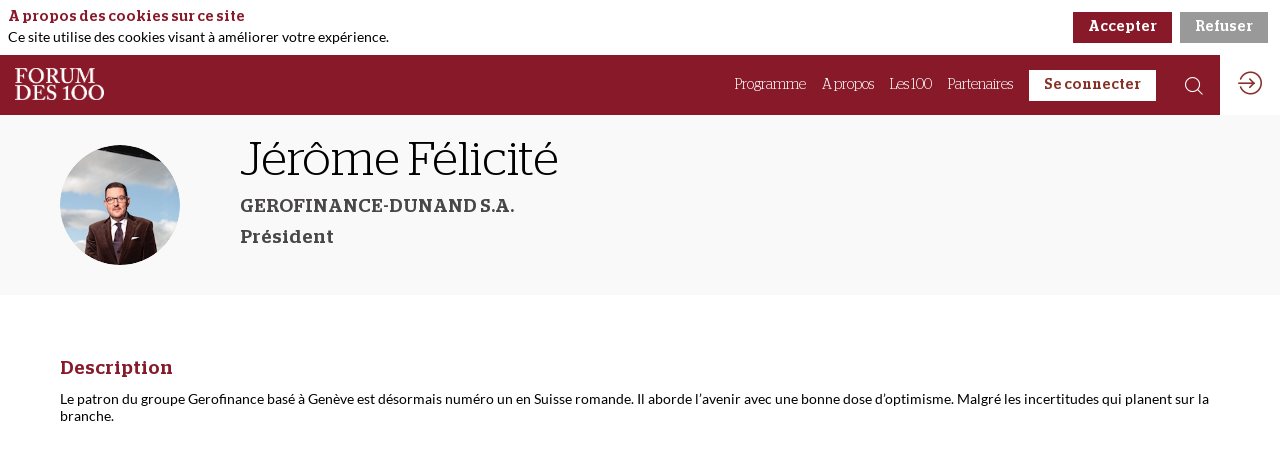

--- FILE ---
content_type: text/css; charset=utf-8
request_url: https://www.forumdes100.ch/edition-2021/theme.css?version=2025-12-23T09%3A18%3A56.080Z&from=2022-05-02T10:22:44.07
body_size: 2796
content:
.event-319740cf-0880-eb11-b566-000d3a20ecf5 .bloctheme-319740cf-0880-eb11-b566-000d3a20ecf5 { background-color : #FFFFFF; color : #000000; } .event-319740cf-0880-eb11-b566-000d3a20ecf5 .bloctheme-319740cf-0880-eb11-b566-000d3a20ecf5 .bloc-defaultbg, .event-319740cf-0880-eb11-b566-000d3a20ecf5 .bloctheme-319740cf-0880-eb11-b566-000d3a20ecf5 .card.bloc-defaultbg, .event-319740cf-0880-eb11-b566-000d3a20ecf5 .bloctheme-319740cf-0880-eb11-b566-000d3a20ecf5 .blocitem.bloc-defaultbg { background-color : #FFFFFF; color : #000000; } .event-319740cf-0880-eb11-b566-000d3a20ecf5 .bloctheme-319740cf-0880-eb11-b566-000d3a20ecf5 .bloc-lightbg, .event-319740cf-0880-eb11-b566-000d3a20ecf5 .bloctheme-319740cf-0880-eb11-b566-000d3a20ecf5 .card.bloc-lightbg, .event-319740cf-0880-eb11-b566-000d3a20ecf5 .bloctheme-319740cf-0880-eb11-b566-000d3a20ecf5 .blocitem.bloc-lightbg { background-color : #DDDDDD; color : #000000; } .event-319740cf-0880-eb11-b566-000d3a20ecf5 .bloctheme-319740cf-0880-eb11-b566-000d3a20ecf5 .bloc-lightbghover:hover, .event-319740cf-0880-eb11-b566-000d3a20ecf5 .bloctheme-319740cf-0880-eb11-b566-000d3a20ecf5 .card.bloc-lightbghover:hover, .event-319740cf-0880-eb11-b566-000d3a20ecf5 .bloctheme-319740cf-0880-eb11-b566-000d3a20ecf5 .blocitem.bloc-lightbghover:hover { background-color : #DDDDDD; color : #000000; } .event-319740cf-0880-eb11-b566-000d3a20ecf5 .bloctheme-319740cf-0880-eb11-b566-000d3a20ecf5 .bloc-darkaccentbg, .event-319740cf-0880-eb11-b566-000d3a20ecf5 .bloctheme-319740cf-0880-eb11-b566-000d3a20ecf5 .card.bloc-darkaccentbg, .event-319740cf-0880-eb11-b566-000d3a20ecf5 .bloctheme-319740cf-0880-eb11-b566-000d3a20ecf5 .blocitem.bloc-darkaccentbg { background-color : #333333; color : #FFFFFF; } .event-319740cf-0880-eb11-b566-000d3a20ecf5 .bloctheme-319740cf-0880-eb11-b566-000d3a20ecf5 .bloc-darkaccentbghover:hover, .event-319740cf-0880-eb11-b566-000d3a20ecf5 .bloctheme-319740cf-0880-eb11-b566-000d3a20ecf5 .card.bloc-darkaccentbghover:hover, .event-319740cf-0880-eb11-b566-000d3a20ecf5 .bloctheme-319740cf-0880-eb11-b566-000d3a20ecf5 .blocitem.bloc-darkaccentbghover:hover { background-color : #333333; color : #FFFFFF; } .event-319740cf-0880-eb11-b566-000d3a20ecf5 .bloctheme-319740cf-0880-eb11-b566-000d3a20ecf5 .bloc-accentbg, .event-319740cf-0880-eb11-b566-000d3a20ecf5 .bloctheme-319740cf-0880-eb11-b566-000d3a20ecf5 .card.bloc-accentbg, .event-319740cf-0880-eb11-b566-000d3a20ecf5 .bloctheme-319740cf-0880-eb11-b566-000d3a20ecf5 .blocitem.bloc-accentbg { background-color : #881929; color : #FFFFFF; } .event-319740cf-0880-eb11-b566-000d3a20ecf5 .bloctheme-319740cf-0880-eb11-b566-000d3a20ecf5 .bloc-accentbghover:hover, .event-319740cf-0880-eb11-b566-000d3a20ecf5 .bloctheme-319740cf-0880-eb11-b566-000d3a20ecf5 .card.bloc-accentbghover:hover, .event-319740cf-0880-eb11-b566-000d3a20ecf5 .bloctheme-319740cf-0880-eb11-b566-000d3a20ecf5 .blocitem.bloc-accentbghover:hover { background-color : #881929; color : #FFFFFF; } .event-319740cf-0880-eb11-b566-000d3a20ecf5 .bloctheme-319740cf-0880-eb11-b566-000d3a20ecf5 .bloc-accent2bg, .event-319740cf-0880-eb11-b566-000d3a20ecf5 .bloctheme-319740cf-0880-eb11-b566-000d3a20ecf5 .card.bloc-accent2bg, .event-319740cf-0880-eb11-b566-000d3a20ecf5 .bloctheme-319740cf-0880-eb11-b566-000d3a20ecf5 .blocitem.bloc-accent2bg { background-color : #881929; } .event-319740cf-0880-eb11-b566-000d3a20ecf5 .bloctheme-319740cf-0880-eb11-b566-000d3a20ecf5 .bloc-accent2bghover:hover, .event-319740cf-0880-eb11-b566-000d3a20ecf5 .bloctheme-319740cf-0880-eb11-b566-000d3a20ecf5 .card.bloc-accent2bghover:hover, .event-319740cf-0880-eb11-b566-000d3a20ecf5 .bloctheme-319740cf-0880-eb11-b566-000d3a20ecf5 .blocitem.bloc-accent2bghover:hover { background-color : #881929; } .event-319740cf-0880-eb11-b566-000d3a20ecf5 .bloctheme-319740cf-0880-eb11-b566-000d3a20ecf5 .bloc-accentborder, .event-319740cf-0880-eb11-b566-000d3a20ecf5 .bloctheme-319740cf-0880-eb11-b566-000d3a20ecf5 .blocitem.bloc-accentborder { border : 1px solid #881929 } .event-319740cf-0880-eb11-b566-000d3a20ecf5 .bloctheme-319740cf-0880-eb11-b566-000d3a20ecf5 .bloc-accent2border, .event-319740cf-0880-eb11-b566-000d3a20ecf5 .bloctheme-319740cf-0880-eb11-b566-000d3a20ecf5 .blocitem.bloc-accent2border { border : 1px solid #881929 } .event-319740cf-0880-eb11-b566-000d3a20ecf5 .bloctheme-319740cf-0880-eb11-b566-000d3a20ecf5 .bloc-darkborder, .event-319740cf-0880-eb11-b566-000d3a20ecf5 .bloctheme-319740cf-0880-eb11-b566-000d3a20ecf5 .blocitem.bloc-darkborder { border : 1px solid #555555 } .event-319740cf-0880-eb11-b566-000d3a20ecf5 .bloctheme-319740cf-0880-eb11-b566-000d3a20ecf5 .bloc-border, .event-319740cf-0880-eb11-b566-000d3a20ecf5 .bloctheme-319740cf-0880-eb11-b566-000d3a20ecf5 .card.bloc-border, .event-319740cf-0880-eb11-b566-000d3a20ecf5 .bloctheme-319740cf-0880-eb11-b566-000d3a20ecf5 .blocitem.bloc-border { border : 1px solid #BBB; } .event-319740cf-0880-eb11-b566-000d3a20ecf5 .bloctheme-319740cf-0880-eb11-b566-000d3a20ecf5 .bloc-lightborder, .event-319740cf-0880-eb11-b566-000d3a20ecf5 .bloctheme-319740cf-0880-eb11-b566-000d3a20ecf5 .card.bloc-lightborder, .event-319740cf-0880-eb11-b566-000d3a20ecf5 .bloctheme-319740cf-0880-eb11-b566-000d3a20ecf5 .blocitem.bloc-lightborder { border : 1px solid #DDD; } .event-319740cf-0880-eb11-b566-000d3a20ecf5 .bloctheme-319740cf-0880-eb11-b566-000d3a20ecf5 button, .event-319740cf-0880-eb11-b566-000d3a20ecf5 .bloctheme-319740cf-0880-eb11-b566-000d3a20ecf5 input[type=submit], .event-319740cf-0880-eb11-b566-000d3a20ecf5 .bloctheme-319740cf-0880-eb11-b566-000d3a20ecf5 a[role=button] { outline : none; background-color : rgba(136,25,41, 1); color : #FFFFFF; border : 1px solid #881929; } .event-319740cf-0880-eb11-b566-000d3a20ecf5 .bloctheme-319740cf-0880-eb11-b566-000d3a20ecf5 button:hover, .event-319740cf-0880-eb11-b566-000d3a20ecf5 .bloctheme-319740cf-0880-eb11-b566-000d3a20ecf5 input[type=submit]:hover,.event-319740cf-0880-eb11-b566-000d3a20ecf5 .bloctheme-319740cf-0880-eb11-b566-000d3a20ecf5 a[role=button]:hover { background-color : #111; border : 1px solid #111; } .event-319740cf-0880-eb11-b566-000d3a20ecf5 .bloctheme-319740cf-0880-eb11-b566-000d3a20ecf5 button:hover:active, .event-319740cf-0880-eb11-b566-000d3a20ecf5 .bloctheme-319740cf-0880-eb11-b566-000d3a20ecf5 input[type=submit]:hover:active, .event-319740cf-0880-eb11-b566-000d3a20ecf5 .bloctheme-319740cf-0880-eb11-b566-000d3a20ecf5 a[role=button]:hover:active { background-color : #777; border : 1px solid #777; } .event-319740cf-0880-eb11-b566-000d3a20ecf5 .bloctheme-319740cf-0880-eb11-b566-000d3a20ecf5 button.lightbtn, .event-319740cf-0880-eb11-b566-000d3a20ecf5 .bloctheme-319740cf-0880-eb11-b566-000d3a20ecf5 input[type=submit].lightbtn, .event-319740cf-0880-eb11-b566-000d3a20ecf5 .bloctheme-319740cf-0880-eb11-b566-000d3a20ecf5 a.lightbtn[role=button] { background-color : rgba(153,153,153, 1); color : #ffffff; border : 1px solid #999; } .event-319740cf-0880-eb11-b566-000d3a20ecf5 .bloctheme-319740cf-0880-eb11-b566-000d3a20ecf5 button.lightbtn:hover, .event-319740cf-0880-eb11-b566-000d3a20ecf5 .bloctheme-319740cf-0880-eb11-b566-000d3a20ecf5 input[type=submit].lightbtn:hover,.event-319740cf-0880-eb11-b566-000d3a20ecf5 .bloctheme-319740cf-0880-eb11-b566-000d3a20ecf5 a.lightbtn[role=button]:hover { background-color : transparent; color : #999999; } .event-319740cf-0880-eb11-b566-000d3a20ecf5 .bloctheme-319740cf-0880-eb11-b566-000d3a20ecf5 button.lightbtn:hover:active, .event-319740cf-0880-eb11-b566-000d3a20ecf5 .bloctheme-319740cf-0880-eb11-b566-000d3a20ecf5 input[type=submit].lightbtn:hover:active, .event-319740cf-0880-eb11-b566-000d3a20ecf5 .bloctheme-319740cf-0880-eb11-b566-000d3a20ecf5 a.lightbtn[role=button]:hover:active { } .event-319740cf-0880-eb11-b566-000d3a20ecf5 .bloctheme-319740cf-0880-eb11-b566-000d3a20ecf5 button.checked.lightbtn, .event-319740cf-0880-eb11-b566-000d3a20ecf5 .bloctheme-319740cf-0880-eb11-b566-000d3a20ecf5 input[type=submit].checked.lightbtn, .event-319740cf-0880-eb11-b566-000d3a20ecf5 .bloctheme-319740cf-0880-eb11-b566-000d3a20ecf5 a[role=button].checked.lightbtn { background-color : #0D7BC6; border : 1px solid #0D7BC6; color : #FFF; } .event-319740cf-0880-eb11-b566-000d3a20ecf5 .bloctheme-319740cf-0880-eb11-b566-000d3a20ecf5 .loaderindicator .spinner { border-color : rgba(136, 25, 41, 0.4); border-top-color : rgba(136, 25, 41, 0.8);} .event-319740cf-0880-eb11-b566-000d3a20ecf5 .bloctheme-319740cf-0880-eb11-b566-000d3a20ecf5 .bloctitle, .event-319740cf-0880-eb11-b566-000d3a20ecf5 .bloctheme-319740cf-0880-eb11-b566-000d3a20ecf5 .card.bloctitle, .event-319740cf-0880-eb11-b566-000d3a20ecf5 .bloctheme-319740cf-0880-eb11-b566-000d3a20ecf5 .blocitem.bloctitle { color : #881929; } .event-319740cf-0880-eb11-b566-000d3a20ecf5 .bloctheme-319740cf-0880-eb11-b566-000d3a20ecf5 .bloc-title, .event-319740cf-0880-eb11-b566-000d3a20ecf5 .bloctheme-319740cf-0880-eb11-b566-000d3a20ecf5 .card.bloc-title, .event-319740cf-0880-eb11-b566-000d3a20ecf5 .bloctheme-319740cf-0880-eb11-b566-000d3a20ecf5 .blocitem.bloc-title { color : #881929; } .event-319740cf-0880-eb11-b566-000d3a20ecf5 .bloctheme-319740cf-0880-eb11-b566-000d3a20ecf5 .bloc-text, .event-319740cf-0880-eb11-b566-000d3a20ecf5 .bloctheme-319740cf-0880-eb11-b566-000d3a20ecf5 .card.bloc-text, .event-319740cf-0880-eb11-b566-000d3a20ecf5 .bloctheme-319740cf-0880-eb11-b566-000d3a20ecf5 .blocitem.bloc-text { color : #000000; } .event-319740cf-0880-eb11-b566-000d3a20ecf5 .bloctheme-319740cf-0880-eb11-b566-000d3a20ecf5 .bloc-lighttext, .event-319740cf-0880-eb11-b566-000d3a20ecf5 .bloctheme-319740cf-0880-eb11-b566-000d3a20ecf5 .card.bloc-lighttext, .event-319740cf-0880-eb11-b566-000d3a20ecf5 .bloctheme-319740cf-0880-eb11-b566-000d3a20ecf5 .blocitem.bloc-lighttext { color : #484646; } .event-319740cf-0880-eb11-b566-000d3a20ecf5 .bloctheme-319740cf-0880-eb11-b566-000d3a20ecf5 .color-accent, .event-319740cf-0880-eb11-b566-000d3a20ecf5 .bloctheme-319740cf-0880-eb11-b566-000d3a20ecf5 .blocitem.color-accent { background-color : #881929 !important } .event-319740cf-0880-eb11-b566-000d3a20ecf5 .bloctheme-319740cf-0880-eb11-b566-000d3a20ecf5 .bloc-outline-accent, .event-319740cf-0880-eb11-b566-000d3a20ecf5 .bloctheme-319740cf-0880-eb11-b566-000d3a20ecf5 .blocitem.bloc-outline-accent { outline-color : #881929 !important; } .event-319740cf-0880-eb11-b566-000d3a20ecf5 .bloctheme-319740cf-0880-eb11-b566-000d3a20ecf5 .bloc-border-accent, .event-319740cf-0880-eb11-b566-000d3a20ecf5 .bloctheme-319740cf-0880-eb11-b566-000d3a20ecf5 .blocitem.bloc-border-accent { border-color : #881929 !important; } .event-319740cf-0880-eb11-b566-000d3a20ecf5 .bloctheme-319740cf-0880-eb11-b566-000d3a20ecf5 .bloc-text-accent, .event-319740cf-0880-eb11-b566-000d3a20ecf5 .bloctheme-319740cf-0880-eb11-b566-000d3a20ecf5 .blocitem.bloc-text-accent { color : #881929 !important; } .event-319740cf-0880-eb11-b566-000d3a20ecf5 .bloctheme-319740cf-0880-eb11-b566-000d3a20ecf5 .color-accent2, .event-319740cf-0880-eb11-b566-000d3a20ecf5 .bloctheme-319740cf-0880-eb11-b566-000d3a20ecf5 .blocitem.color-accent2 { background-color : #881929 !important } .event-319740cf-0880-eb11-b566-000d3a20ecf5 .bloctheme-319740cf-0880-eb11-b566-000d3a20ecf5 .bloc-outline-accent2, .event-319740cf-0880-eb11-b566-000d3a20ecf5 .bloctheme-319740cf-0880-eb11-b566-000d3a20ecf5 .blocitem.bloc-outline-accent2 { outline-color : #881929 !important; } .event-319740cf-0880-eb11-b566-000d3a20ecf5 .bloctheme-319740cf-0880-eb11-b566-000d3a20ecf5 .bloc-border-accent2, .event-319740cf-0880-eb11-b566-000d3a20ecf5 .bloctheme-319740cf-0880-eb11-b566-000d3a20ecf5 .blocitem.bloc-border-accent2 { border-color : #881929 !important; } .event-319740cf-0880-eb11-b566-000d3a20ecf5 .bloctheme-319740cf-0880-eb11-b566-000d3a20ecf5 .bloc-text-accent2, .event-319740cf-0880-eb11-b566-000d3a20ecf5 .bloctheme-319740cf-0880-eb11-b566-000d3a20ecf5 .blocitem.bloc-text-accent2 { color : #881929 !important; } .event-319740cf-0880-eb11-b566-000d3a20ecf5 .bloctheme-319740cf-0880-eb11-b566-000d3a20ecf5 .color-light, .event-319740cf-0880-eb11-b566-000d3a20ecf5 .bloctheme-319740cf-0880-eb11-b566-000d3a20ecf5 .blocitem.color-light { background-color : #b1a0a3 !important } .event-319740cf-0880-eb11-b566-000d3a20ecf5 .bloctheme-319740cf-0880-eb11-b566-000d3a20ecf5 .bloc-outline-light, .event-319740cf-0880-eb11-b566-000d3a20ecf5 .bloctheme-319740cf-0880-eb11-b566-000d3a20ecf5 .blocitem.bloc-outline-light { outline-color : #b1a0a3 !important; } .event-319740cf-0880-eb11-b566-000d3a20ecf5 .bloctheme-319740cf-0880-eb11-b566-000d3a20ecf5 .bloc-border-light, .event-319740cf-0880-eb11-b566-000d3a20ecf5 .bloctheme-319740cf-0880-eb11-b566-000d3a20ecf5 .blocitem.bloc-border-light { border-color : #b1a0a3 !important; } .event-319740cf-0880-eb11-b566-000d3a20ecf5 .bloctheme-319740cf-0880-eb11-b566-000d3a20ecf5 .bloc-text-light, .event-319740cf-0880-eb11-b566-000d3a20ecf5 .bloctheme-319740cf-0880-eb11-b566-000d3a20ecf5 .blocitem.bloc-text-light { color : #b1a0a3 !important; } .event-319740cf-0880-eb11-b566-000d3a20ecf5 .bloctheme-319740cf-0880-eb11-b566-000d3a20ecf5 .color-dark, .event-319740cf-0880-eb11-b566-000d3a20ecf5 .bloctheme-319740cf-0880-eb11-b566-000d3a20ecf5 .blocitem.color-dark { background-color : #555555 !important } .event-319740cf-0880-eb11-b566-000d3a20ecf5 .bloctheme-319740cf-0880-eb11-b566-000d3a20ecf5 .bloc-outline-dark, .event-319740cf-0880-eb11-b566-000d3a20ecf5 .bloctheme-319740cf-0880-eb11-b566-000d3a20ecf5 .blocitem.bloc-outline-dark { outline-color : #555555 !important; } .event-319740cf-0880-eb11-b566-000d3a20ecf5 .bloctheme-319740cf-0880-eb11-b566-000d3a20ecf5 .bloc-border-dark, .event-319740cf-0880-eb11-b566-000d3a20ecf5 .bloctheme-319740cf-0880-eb11-b566-000d3a20ecf5 .blocitem.bloc-border-dark { border-color : #555555 !important; } .event-319740cf-0880-eb11-b566-000d3a20ecf5 .bloctheme-319740cf-0880-eb11-b566-000d3a20ecf5 .bloc-text-dark, .event-319740cf-0880-eb11-b566-000d3a20ecf5 .bloctheme-319740cf-0880-eb11-b566-000d3a20ecf5 .blocitem.bloc-text-dark { color : #555555 !important; } .event-319740cf-0880-eb11-b566-000d3a20ecf5 .bloctheme-319740cf-0880-eb11-b566-000d3a20ecf5 .color-default, .event-319740cf-0880-eb11-b566-000d3a20ecf5 .bloctheme-319740cf-0880-eb11-b566-000d3a20ecf5 .blocitem.color-default { background-color : #004c11 !important } .event-319740cf-0880-eb11-b566-000d3a20ecf5 .bloctheme-319740cf-0880-eb11-b566-000d3a20ecf5 .bloc-outline-default, .event-319740cf-0880-eb11-b566-000d3a20ecf5 .bloctheme-319740cf-0880-eb11-b566-000d3a20ecf5 .blocitem.bloc-outline-default { outline-color : #004c11 !important; } .event-319740cf-0880-eb11-b566-000d3a20ecf5 .bloctheme-319740cf-0880-eb11-b566-000d3a20ecf5 .bloc-border-default, .event-319740cf-0880-eb11-b566-000d3a20ecf5 .bloctheme-319740cf-0880-eb11-b566-000d3a20ecf5 .blocitem.bloc-border-default { border-color : #004c11 !important; } .event-319740cf-0880-eb11-b566-000d3a20ecf5 .bloctheme-319740cf-0880-eb11-b566-000d3a20ecf5 .bloc-text-default, .event-319740cf-0880-eb11-b566-000d3a20ecf5 .bloctheme-319740cf-0880-eb11-b566-000d3a20ecf5 .blocitem.bloc-text-default { color : #004c11 !important; } .event-319740cf-0880-eb11-b566-000d3a20ecf5 .bloctheme-319740cf-0880-eb11-b566-000d3a20ecf5 .color-bg, .event-319740cf-0880-eb11-b566-000d3a20ecf5 .bloctheme-319740cf-0880-eb11-b566-000d3a20ecf5 .blocitem.color-bg { background-color : #FFFFFF !important } .event-319740cf-0880-eb11-b566-000d3a20ecf5 .bloctheme-319740cf-0880-eb11-b566-000d3a20ecf5 .bloc-outline-bg, .event-319740cf-0880-eb11-b566-000d3a20ecf5 .bloctheme-319740cf-0880-eb11-b566-000d3a20ecf5 .blocitem.bloc-outline-bg { outline-color : #FFFFFF !important; } .event-319740cf-0880-eb11-b566-000d3a20ecf5 .bloctheme-319740cf-0880-eb11-b566-000d3a20ecf5 .bloc-border-bg, .event-319740cf-0880-eb11-b566-000d3a20ecf5 .bloctheme-319740cf-0880-eb11-b566-000d3a20ecf5 .blocitem.bloc-border-bg { border-color : #FFFFFF !important; } .event-319740cf-0880-eb11-b566-000d3a20ecf5 .bloctheme-319740cf-0880-eb11-b566-000d3a20ecf5 .bloc-text-bg, .event-319740cf-0880-eb11-b566-000d3a20ecf5 .bloctheme-319740cf-0880-eb11-b566-000d3a20ecf5 .blocitem.bloc-text-bg { color : #FFFFFF !important; } .event-319740cf-0880-eb11-b566-000d3a20ecf5 .bloctheme-319740cf-0880-eb11-b566-000d3a20ecf5 .bloc-accent, .event-319740cf-0880-eb11-b566-000d3a20ecf5 .bloctheme-319740cf-0880-eb11-b566-000d3a20ecf5 .card.bloc-accent, .event-319740cf-0880-eb11-b566-000d3a20ecf5 .bloctheme-319740cf-0880-eb11-b566-000d3a20ecf5 .blocitem.bloc-accent { color : #881929; } .event-319740cf-0880-eb11-b566-000d3a20ecf5 .bloctheme-319740cf-0880-eb11-b566-000d3a20ecf5 .bloc-accent2, .event-319740cf-0880-eb11-b566-000d3a20ecf5 .bloctheme-319740cf-0880-eb11-b566-000d3a20ecf5 .card.bloc-accent2, .event-319740cf-0880-eb11-b566-000d3a20ecf5 .bloctheme-319740cf-0880-eb11-b566-000d3a20ecf5 .blocitem.bloc-accent2 { color : #881929; } .event-319740cf-0880-eb11-b566-000d3a20ecf5 .bloctheme-319740cf-0880-eb11-b566-000d3a20ecf5 .pretitle, .event-319740cf-0880-eb11-b566-000d3a20ecf5 .bloctheme-319740cf-0880-eb11-b566-000d3a20ecf5 .card.pretitle, .event-319740cf-0880-eb11-b566-000d3a20ecf5 .bloctheme-319740cf-0880-eb11-b566-000d3a20ecf5 .blocitem.pretitle { font-size : 0.7em; color : #881929; } .event-319740cf-0880-eb11-b566-000d3a20ecf5 .bloctheme-319740cf-0880-eb11-b566-000d3a20ecf5 .card { background-color : #FFFFFF; border : 1px solid #EEEEEE; } .event-319740cf-0880-eb11-b566-000d3a20ecf5 .bloctheme-319740cf-0880-eb11-b566-000d3a20ecf5 .card .bloc-defaultbg, .event-319740cf-0880-eb11-b566-000d3a20ecf5 .bloctheme-319740cf-0880-eb11-b566-000d3a20ecf5 .card .card.bloc-defaultbg, .event-319740cf-0880-eb11-b566-000d3a20ecf5 .bloctheme-319740cf-0880-eb11-b566-000d3a20ecf5 .card .blocitem.bloc-defaultbg { background-color : #FFFFFF; border : 1px solid #EEEEEE; } .event-319740cf-0880-eb11-b566-000d3a20ecf5 .bloctheme-319740cf-0880-eb11-b566-000d3a20ecf5 .card { --inwinkbgcolor: #FFFFFF; } .event-319740cf-0880-eb11-b566-000d3a20ecf5 .bloctheme-319740cf-0880-eb11-b566-000d3a20ecf5 { --inwinkbgcolor: #FFFFFF; --inwinktextcolor: #000000; --inwinkaccentcolor: #881929; --inwinkaccent2color: #881929; --inwinkaccentbgcolor: #881929; --inwinkaccentbgtextcolor: #FFFFFF; --inwinkaccent2bgcolor: #881929; --inwinklightbgcolor: #DDDDDD; --inwinklightbgtextcolor: #000000; --inwinkdarkaccentbgcolor: #333333; --inwinkdarkaccentbgtextcolor: #FFFFFF; --inwinkaccentbordercolor: #881929; --inwinkaccent2bordercolor: #881929; --inwinkdarkcolor: #555555; --inwinklightcolor: #b1a0a3; } .event-319740cf-0880-eb11-b566-000d3a20ecf5 .blocmenu { background-color : rgba(255,255,255, 1); color : #853227; } .event-319740cf-0880-eb11-b566-000d3a20ecf5 .blocmenu .bloc-defaultbg, .event-319740cf-0880-eb11-b566-000d3a20ecf5 .blocmenu .card.bloc-defaultbg, .event-319740cf-0880-eb11-b566-000d3a20ecf5 .blocmenu .blocitem.bloc-defaultbg { background-color : rgba(255,255,255, 1); color : #853227; } .event-319740cf-0880-eb11-b566-000d3a20ecf5 .blocmenu .bloc-accentborder, .event-319740cf-0880-eb11-b566-000d3a20ecf5 .blocmenu .blocitem.bloc-accentborder { border : 1px solid #853227 } .event-319740cf-0880-eb11-b566-000d3a20ecf5 .blocmenu .loaderindicator .spinner { border-color : rgba(133, 50, 39, 0.4); border-top-color : rgba(133, 50, 39, 0.8);} .event-319740cf-0880-eb11-b566-000d3a20ecf5 .blocmenu .bloctitle, .event-319740cf-0880-eb11-b566-000d3a20ecf5 .blocmenu .card.bloctitle, .event-319740cf-0880-eb11-b566-000d3a20ecf5 .blocmenu .blocitem.bloctitle { color : #FFFFFF; } .event-319740cf-0880-eb11-b566-000d3a20ecf5 .blocmenu .bloc-title, .event-319740cf-0880-eb11-b566-000d3a20ecf5 .blocmenu .card.bloc-title, .event-319740cf-0880-eb11-b566-000d3a20ecf5 .blocmenu .blocitem.bloc-title { color : #FFFFFF; } .event-319740cf-0880-eb11-b566-000d3a20ecf5 .blocmenu .bloc-text, .event-319740cf-0880-eb11-b566-000d3a20ecf5 .blocmenu .card.bloc-text, .event-319740cf-0880-eb11-b566-000d3a20ecf5 .blocmenu .blocitem.bloc-text { color : #FFFFFF; } .event-319740cf-0880-eb11-b566-000d3a20ecf5 .blocmenu .bloc-lighttext, .event-319740cf-0880-eb11-b566-000d3a20ecf5 .blocmenu .card.bloc-lighttext, .event-319740cf-0880-eb11-b566-000d3a20ecf5 .blocmenu .blocitem.bloc-lighttext { color : #DDDDDD; } .event-319740cf-0880-eb11-b566-000d3a20ecf5 .blocmenu .color-default, .event-319740cf-0880-eb11-b566-000d3a20ecf5 .blocmenu .blocitem.color-default { background-color : #853227 !important } .event-319740cf-0880-eb11-b566-000d3a20ecf5 .blocmenu .bloc-outline-default, .event-319740cf-0880-eb11-b566-000d3a20ecf5 .blocmenu .blocitem.bloc-outline-default { outline-color : #853227 !important; } .event-319740cf-0880-eb11-b566-000d3a20ecf5 .blocmenu .bloc-border-default, .event-319740cf-0880-eb11-b566-000d3a20ecf5 .blocmenu .blocitem.bloc-border-default { border-color : #853227 !important; } .event-319740cf-0880-eb11-b566-000d3a20ecf5 .blocmenu .bloc-text-default, .event-319740cf-0880-eb11-b566-000d3a20ecf5 .blocmenu .blocitem.bloc-text-default { color : #853227 !important; } .event-319740cf-0880-eb11-b566-000d3a20ecf5 .blocmenu .color-bg, .event-319740cf-0880-eb11-b566-000d3a20ecf5 .blocmenu .blocitem.color-bg { background-color : rgba(255,255,255, 1) !important } .event-319740cf-0880-eb11-b566-000d3a20ecf5 .blocmenu .bloc-outline-bg, .event-319740cf-0880-eb11-b566-000d3a20ecf5 .blocmenu .blocitem.bloc-outline-bg { outline-color : rgba(255,255,255, 1) !important; } .event-319740cf-0880-eb11-b566-000d3a20ecf5 .blocmenu .bloc-border-bg, .event-319740cf-0880-eb11-b566-000d3a20ecf5 .blocmenu .blocitem.bloc-border-bg { border-color : rgba(255,255,255, 1) !important; } .event-319740cf-0880-eb11-b566-000d3a20ecf5 .blocmenu .bloc-text-bg, .event-319740cf-0880-eb11-b566-000d3a20ecf5 .blocmenu .blocitem.bloc-text-bg { color : rgba(255,255,255, 1) !important; } .event-319740cf-0880-eb11-b566-000d3a20ecf5 .blocmenu .bloc-accent, .event-319740cf-0880-eb11-b566-000d3a20ecf5 .blocmenu .card.bloc-accent, .event-319740cf-0880-eb11-b566-000d3a20ecf5 .blocmenu .blocitem.bloc-accent { color : #853227; } .event-319740cf-0880-eb11-b566-000d3a20ecf5 .blocmenu .card { background-color : #030303; } .event-319740cf-0880-eb11-b566-000d3a20ecf5 .blocmenu .card .bloc-defaultbg, .event-319740cf-0880-eb11-b566-000d3a20ecf5 .blocmenu .card .card.bloc-defaultbg, .event-319740cf-0880-eb11-b566-000d3a20ecf5 .blocmenu .card .blocitem.bloc-defaultbg { background-color : #030303; } .event-319740cf-0880-eb11-b566-000d3a20ecf5 .blocmenu .card { --inwinkbgcolor: #030303; } .event-319740cf-0880-eb11-b566-000d3a20ecf5 .blocmenu { --inwinkbgcolor: rgba(255,255,255, 1); --inwinktextcolor: #853227; --inwinkaccentcolor: #853227; } .event-319740cf-0880-eb11-b566-000d3a20ecf5 > .app-content > .app-header { background-color : rgba(136,25,41, 1); color : #FFFFFF; } .event-319740cf-0880-eb11-b566-000d3a20ecf5 > .app-content > .app-header .bloc-defaultbg, .event-319740cf-0880-eb11-b566-000d3a20ecf5 > .app-content > .app-header .card.bloc-defaultbg, .event-319740cf-0880-eb11-b566-000d3a20ecf5 > .app-content > .app-header .blocitem.bloc-defaultbg { background-color : rgba(136,25,41, 1); color : #FFFFFF; } .event-319740cf-0880-eb11-b566-000d3a20ecf5 > .app-content > .app-header .bloc-accentborder, .event-319740cf-0880-eb11-b566-000d3a20ecf5 > .app-content > .app-header .blocitem.bloc-accentborder { border : 1px solid #FFFFFF } .event-319740cf-0880-eb11-b566-000d3a20ecf5 > .app-content > .app-header button, .event-319740cf-0880-eb11-b566-000d3a20ecf5 > .app-content > .app-header input[type=submit], .event-319740cf-0880-eb11-b566-000d3a20ecf5 > .app-content > .app-header a[role=button] { outline : none; background-color : #FFFFFF; color : #853227; border : 1px solid #FFFFFF; } .event-319740cf-0880-eb11-b566-000d3a20ecf5 > .app-content > .app-header .loaderindicator .spinner { border-color : rgba(255, 255, 255, 0.4); border-top-color : rgba(255, 255, 255, 0.8);} .event-319740cf-0880-eb11-b566-000d3a20ecf5 > .app-content > .app-header .bloctitle, .event-319740cf-0880-eb11-b566-000d3a20ecf5 > .app-content > .app-header .card.bloctitle, .event-319740cf-0880-eb11-b566-000d3a20ecf5 > .app-content > .app-header .blocitem.bloctitle { color : #FFFFFF; } .event-319740cf-0880-eb11-b566-000d3a20ecf5 > .app-content > .app-header .bloc-title, .event-319740cf-0880-eb11-b566-000d3a20ecf5 > .app-content > .app-header .card.bloc-title, .event-319740cf-0880-eb11-b566-000d3a20ecf5 > .app-content > .app-header .blocitem.bloc-title { color : #FFFFFF; } .event-319740cf-0880-eb11-b566-000d3a20ecf5 > .app-content > .app-header .bloc-text, .event-319740cf-0880-eb11-b566-000d3a20ecf5 > .app-content > .app-header .card.bloc-text, .event-319740cf-0880-eb11-b566-000d3a20ecf5 > .app-content > .app-header .blocitem.bloc-text { color : #FFFFFF; } .event-319740cf-0880-eb11-b566-000d3a20ecf5 > .app-content > .app-header .color-bg, .event-319740cf-0880-eb11-b566-000d3a20ecf5 > .app-content > .app-header .blocitem.color-bg { background-color : rgba(136,25,41, 1) !important } .event-319740cf-0880-eb11-b566-000d3a20ecf5 > .app-content > .app-header .bloc-outline-bg, .event-319740cf-0880-eb11-b566-000d3a20ecf5 > .app-content > .app-header .blocitem.bloc-outline-bg { outline-color : rgba(136,25,41, 1) !important; } .event-319740cf-0880-eb11-b566-000d3a20ecf5 > .app-content > .app-header .bloc-border-bg, .event-319740cf-0880-eb11-b566-000d3a20ecf5 > .app-content > .app-header .blocitem.bloc-border-bg { border-color : rgba(136,25,41, 1) !important; } .event-319740cf-0880-eb11-b566-000d3a20ecf5 > .app-content > .app-header .bloc-text-bg, .event-319740cf-0880-eb11-b566-000d3a20ecf5 > .app-content > .app-header .blocitem.bloc-text-bg { color : rgba(136,25,41, 1) !important; } .event-319740cf-0880-eb11-b566-000d3a20ecf5 > .app-content > .app-header .bloc-accent, .event-319740cf-0880-eb11-b566-000d3a20ecf5 > .app-content > .app-header .card.bloc-accent, .event-319740cf-0880-eb11-b566-000d3a20ecf5 > .app-content > .app-header .blocitem.bloc-accent { color : #FFFFFF; } .event-319740cf-0880-eb11-b566-000d3a20ecf5 > .app-content > .app-header { --inwinkbgcolor: rgba(136,25,41, 1); --inwinktextcolor: #FFFFFF; --inwinkaccentcolor: #FFFFFF; } .event-319740cf-0880-eb11-b566-000d3a20ecf5 .bloctheme-319740cf-0880-eb11-b566-000d3a20ecf5.bloctheme-whitebloc { background-color : #FFF; color : #000; } .event-319740cf-0880-eb11-b566-000d3a20ecf5 .bloctheme-319740cf-0880-eb11-b566-000d3a20ecf5.bloctheme-whitebloc .bloc-defaultbg, .event-319740cf-0880-eb11-b566-000d3a20ecf5 .bloctheme-319740cf-0880-eb11-b566-000d3a20ecf5.bloctheme-whitebloc .card.bloc-defaultbg, .event-319740cf-0880-eb11-b566-000d3a20ecf5 .bloctheme-319740cf-0880-eb11-b566-000d3a20ecf5.bloctheme-whitebloc .blocitem.bloc-defaultbg { background-color : #FFF; color : #000; } .event-319740cf-0880-eb11-b566-000d3a20ecf5 .bloctheme-319740cf-0880-eb11-b566-000d3a20ecf5.bloctheme-whitebloc .bloc-darkaccentbg, .event-319740cf-0880-eb11-b566-000d3a20ecf5 .bloctheme-319740cf-0880-eb11-b566-000d3a20ecf5.bloctheme-whitebloc .card.bloc-darkaccentbg, .event-319740cf-0880-eb11-b566-000d3a20ecf5 .bloctheme-319740cf-0880-eb11-b566-000d3a20ecf5.bloctheme-whitebloc .blocitem.bloc-darkaccentbg { background-color : #333333; color : #FFF; } .event-319740cf-0880-eb11-b566-000d3a20ecf5 .bloctheme-319740cf-0880-eb11-b566-000d3a20ecf5.bloctheme-whitebloc .bloc-darkaccentbghover:hover, .event-319740cf-0880-eb11-b566-000d3a20ecf5 .bloctheme-319740cf-0880-eb11-b566-000d3a20ecf5.bloctheme-whitebloc .card.bloc-darkaccentbghover:hover, .event-319740cf-0880-eb11-b566-000d3a20ecf5 .bloctheme-319740cf-0880-eb11-b566-000d3a20ecf5.bloctheme-whitebloc .blocitem.bloc-darkaccentbghover:hover { background-color : #333333; color : #FFF; } .event-319740cf-0880-eb11-b566-000d3a20ecf5 .bloctheme-319740cf-0880-eb11-b566-000d3a20ecf5.bloctheme-whitebloc .bloc-accentbg, .event-319740cf-0880-eb11-b566-000d3a20ecf5 .bloctheme-319740cf-0880-eb11-b566-000d3a20ecf5.bloctheme-whitebloc .card.bloc-accentbg, .event-319740cf-0880-eb11-b566-000d3a20ecf5 .bloctheme-319740cf-0880-eb11-b566-000d3a20ecf5.bloctheme-whitebloc .blocitem.bloc-accentbg { background-color : #881929; color : #FFFFFF; } .event-319740cf-0880-eb11-b566-000d3a20ecf5 .bloctheme-319740cf-0880-eb11-b566-000d3a20ecf5.bloctheme-whitebloc .bloc-accentbghover:hover, .event-319740cf-0880-eb11-b566-000d3a20ecf5 .bloctheme-319740cf-0880-eb11-b566-000d3a20ecf5.bloctheme-whitebloc .card.bloc-accentbghover:hover, .event-319740cf-0880-eb11-b566-000d3a20ecf5 .bloctheme-319740cf-0880-eb11-b566-000d3a20ecf5.bloctheme-whitebloc .blocitem.bloc-accentbghover:hover { background-color : #881929; color : #FFFFFF; } .event-319740cf-0880-eb11-b566-000d3a20ecf5 .bloctheme-319740cf-0880-eb11-b566-000d3a20ecf5.bloctheme-whitebloc .bloc-accentborder, .event-319740cf-0880-eb11-b566-000d3a20ecf5 .bloctheme-319740cf-0880-eb11-b566-000d3a20ecf5.bloctheme-whitebloc .blocitem.bloc-accentborder { border : 1px solid #881929 } .event-319740cf-0880-eb11-b566-000d3a20ecf5 .bloctheme-319740cf-0880-eb11-b566-000d3a20ecf5.bloctheme-whitebloc .loaderindicator .spinner { border-color : rgba(136, 25, 41, 0.4); border-top-color : rgba(136, 25, 41, 0.8);} .event-319740cf-0880-eb11-b566-000d3a20ecf5 .bloctheme-319740cf-0880-eb11-b566-000d3a20ecf5.bloctheme-whitebloc .bloctitle, .event-319740cf-0880-eb11-b566-000d3a20ecf5 .bloctheme-319740cf-0880-eb11-b566-000d3a20ecf5.bloctheme-whitebloc .card.bloctitle, .event-319740cf-0880-eb11-b566-000d3a20ecf5 .bloctheme-319740cf-0880-eb11-b566-000d3a20ecf5.bloctheme-whitebloc .blocitem.bloctitle { color : #000; } .event-319740cf-0880-eb11-b566-000d3a20ecf5 .bloctheme-319740cf-0880-eb11-b566-000d3a20ecf5.bloctheme-whitebloc .bloc-title, .event-319740cf-0880-eb11-b566-000d3a20ecf5 .bloctheme-319740cf-0880-eb11-b566-000d3a20ecf5.bloctheme-whitebloc .card.bloc-title, .event-319740cf-0880-eb11-b566-000d3a20ecf5 .bloctheme-319740cf-0880-eb11-b566-000d3a20ecf5.bloctheme-whitebloc .blocitem.bloc-title { color : #000; } .event-319740cf-0880-eb11-b566-000d3a20ecf5 .bloctheme-319740cf-0880-eb11-b566-000d3a20ecf5.bloctheme-whitebloc .bloc-text, .event-319740cf-0880-eb11-b566-000d3a20ecf5 .bloctheme-319740cf-0880-eb11-b566-000d3a20ecf5.bloctheme-whitebloc .card.bloc-text, .event-319740cf-0880-eb11-b566-000d3a20ecf5 .bloctheme-319740cf-0880-eb11-b566-000d3a20ecf5.bloctheme-whitebloc .blocitem.bloc-text { color : #000; } .event-319740cf-0880-eb11-b566-000d3a20ecf5 .bloctheme-319740cf-0880-eb11-b566-000d3a20ecf5.bloctheme-whitebloc .color-accent, .event-319740cf-0880-eb11-b566-000d3a20ecf5 .bloctheme-319740cf-0880-eb11-b566-000d3a20ecf5.bloctheme-whitebloc .blocitem.color-accent { background-color : #881929 !important } .event-319740cf-0880-eb11-b566-000d3a20ecf5 .bloctheme-319740cf-0880-eb11-b566-000d3a20ecf5.bloctheme-whitebloc .bloc-outline-accent, .event-319740cf-0880-eb11-b566-000d3a20ecf5 .bloctheme-319740cf-0880-eb11-b566-000d3a20ecf5.bloctheme-whitebloc .blocitem.bloc-outline-accent { outline-color : #881929 !important; } .event-319740cf-0880-eb11-b566-000d3a20ecf5 .bloctheme-319740cf-0880-eb11-b566-000d3a20ecf5.bloctheme-whitebloc .bloc-border-accent, .event-319740cf-0880-eb11-b566-000d3a20ecf5 .bloctheme-319740cf-0880-eb11-b566-000d3a20ecf5.bloctheme-whitebloc .blocitem.bloc-border-accent { border-color : #881929 !important; } .event-319740cf-0880-eb11-b566-000d3a20ecf5 .bloctheme-319740cf-0880-eb11-b566-000d3a20ecf5.bloctheme-whitebloc .bloc-text-accent, .event-319740cf-0880-eb11-b566-000d3a20ecf5 .bloctheme-319740cf-0880-eb11-b566-000d3a20ecf5.bloctheme-whitebloc .blocitem.bloc-text-accent { color : #881929 !important; } .event-319740cf-0880-eb11-b566-000d3a20ecf5 .bloctheme-319740cf-0880-eb11-b566-000d3a20ecf5.bloctheme-whitebloc .bloc-accent, .event-319740cf-0880-eb11-b566-000d3a20ecf5 .bloctheme-319740cf-0880-eb11-b566-000d3a20ecf5.bloctheme-whitebloc .card.bloc-accent, .event-319740cf-0880-eb11-b566-000d3a20ecf5 .bloctheme-319740cf-0880-eb11-b566-000d3a20ecf5.bloctheme-whitebloc .blocitem.bloc-accent { color : #881929; } .event-319740cf-0880-eb11-b566-000d3a20ecf5 .bloctheme-319740cf-0880-eb11-b566-000d3a20ecf5.bloctheme-whitebloc { --inwinkbgcolor: #FFF; --inwinktextcolor: #000; --inwinkaccentcolor: #881929; --inwinkaccentbgcolor: #881929; --inwinkaccentbgtextcolor: #FFFFFF; --inwinkdarkaccentbgcolor: #333333; --inwinkdarkaccentbgtextcolor: #FFF; --inwinkaccentbordercolor: #881929; } .event-319740cf-0880-eb11-b566-000d3a20ecf5 .bloctheme-319740cf-0880-eb11-b566-000d3a20ecf5.bloctheme-primarycolorbloc { background-color : rgba(136,25,41, 1); color : #FFFFFF; } .event-319740cf-0880-eb11-b566-000d3a20ecf5 .bloctheme-319740cf-0880-eb11-b566-000d3a20ecf5.bloctheme-primarycolorbloc .bloc-defaultbg, .event-319740cf-0880-eb11-b566-000d3a20ecf5 .bloctheme-319740cf-0880-eb11-b566-000d3a20ecf5.bloctheme-primarycolorbloc .card.bloc-defaultbg, .event-319740cf-0880-eb11-b566-000d3a20ecf5 .bloctheme-319740cf-0880-eb11-b566-000d3a20ecf5.bloctheme-primarycolorbloc .blocitem.bloc-defaultbg { background-color : rgba(136,25,41, 1); color : #FFFFFF; } .event-319740cf-0880-eb11-b566-000d3a20ecf5 .bloctheme-319740cf-0880-eb11-b566-000d3a20ecf5.bloctheme-primarycolorbloc .bloc-darkaccentbg, .event-319740cf-0880-eb11-b566-000d3a20ecf5 .bloctheme-319740cf-0880-eb11-b566-000d3a20ecf5.bloctheme-primarycolorbloc .card.bloc-darkaccentbg, .event-319740cf-0880-eb11-b566-000d3a20ecf5 .bloctheme-319740cf-0880-eb11-b566-000d3a20ecf5.bloctheme-primarycolorbloc .blocitem.bloc-darkaccentbg { background-color : #FFF; color : #111111; } .event-319740cf-0880-eb11-b566-000d3a20ecf5 .bloctheme-319740cf-0880-eb11-b566-000d3a20ecf5.bloctheme-primarycolorbloc .bloc-darkaccentbghover:hover, .event-319740cf-0880-eb11-b566-000d3a20ecf5 .bloctheme-319740cf-0880-eb11-b566-000d3a20ecf5.bloctheme-primarycolorbloc .card.bloc-darkaccentbghover:hover, .event-319740cf-0880-eb11-b566-000d3a20ecf5 .bloctheme-319740cf-0880-eb11-b566-000d3a20ecf5.bloctheme-primarycolorbloc .blocitem.bloc-darkaccentbghover:hover { background-color : #FFF; color : #111111; } .event-319740cf-0880-eb11-b566-000d3a20ecf5 .bloctheme-319740cf-0880-eb11-b566-000d3a20ecf5.bloctheme-primarycolorbloc .bloc-accentbg, .event-319740cf-0880-eb11-b566-000d3a20ecf5 .bloctheme-319740cf-0880-eb11-b566-000d3a20ecf5.bloctheme-primarycolorbloc .card.bloc-accentbg, .event-319740cf-0880-eb11-b566-000d3a20ecf5 .bloctheme-319740cf-0880-eb11-b566-000d3a20ecf5.bloctheme-primarycolorbloc .blocitem.bloc-accentbg { background-color : #ffffff; color : #000; } .event-319740cf-0880-eb11-b566-000d3a20ecf5 .bloctheme-319740cf-0880-eb11-b566-000d3a20ecf5.bloctheme-primarycolorbloc .bloc-accentbghover:hover, .event-319740cf-0880-eb11-b566-000d3a20ecf5 .bloctheme-319740cf-0880-eb11-b566-000d3a20ecf5.bloctheme-primarycolorbloc .card.bloc-accentbghover:hover, .event-319740cf-0880-eb11-b566-000d3a20ecf5 .bloctheme-319740cf-0880-eb11-b566-000d3a20ecf5.bloctheme-primarycolorbloc .blocitem.bloc-accentbghover:hover { background-color : #ffffff; color : #000; } .event-319740cf-0880-eb11-b566-000d3a20ecf5 .bloctheme-319740cf-0880-eb11-b566-000d3a20ecf5.bloctheme-primarycolorbloc .bloc-accentborder, .event-319740cf-0880-eb11-b566-000d3a20ecf5 .bloctheme-319740cf-0880-eb11-b566-000d3a20ecf5.bloctheme-primarycolorbloc .blocitem.bloc-accentborder { border : 1px solid #ffffff } .event-319740cf-0880-eb11-b566-000d3a20ecf5 .bloctheme-319740cf-0880-eb11-b566-000d3a20ecf5.bloctheme-primarycolorbloc button, .event-319740cf-0880-eb11-b566-000d3a20ecf5 .bloctheme-319740cf-0880-eb11-b566-000d3a20ecf5.bloctheme-primarycolorbloc input[type=submit], .event-319740cf-0880-eb11-b566-000d3a20ecf5 .bloctheme-319740cf-0880-eb11-b566-000d3a20ecf5.bloctheme-primarycolorbloc a[role=button] { background-color : rgba(252,251,251, 1); color : #881929; border : 1px solid #fdfcfc; } .event-319740cf-0880-eb11-b566-000d3a20ecf5 .bloctheme-319740cf-0880-eb11-b566-000d3a20ecf5.bloctheme-primarycolorbloc button:hover, .event-319740cf-0880-eb11-b566-000d3a20ecf5 .bloctheme-319740cf-0880-eb11-b566-000d3a20ecf5.bloctheme-primarycolorbloc input[type=submit]:hover,.event-319740cf-0880-eb11-b566-000d3a20ecf5 .bloctheme-319740cf-0880-eb11-b566-000d3a20ecf5.bloctheme-primarycolorbloc a[role=button]:hover { background-color : #555555; border : 1px solid #555555; } .event-319740cf-0880-eb11-b566-000d3a20ecf5 .bloctheme-319740cf-0880-eb11-b566-000d3a20ecf5.bloctheme-primarycolorbloc button:hover:active, .event-319740cf-0880-eb11-b566-000d3a20ecf5 .bloctheme-319740cf-0880-eb11-b566-000d3a20ecf5.bloctheme-primarycolorbloc input[type=submit]:hover:active, .event-319740cf-0880-eb11-b566-000d3a20ecf5 .bloctheme-319740cf-0880-eb11-b566-000d3a20ecf5.bloctheme-primarycolorbloc a[role=button]:hover:active { background-color : #777777; border : 1px solid #777777; } .event-319740cf-0880-eb11-b566-000d3a20ecf5 .bloctheme-319740cf-0880-eb11-b566-000d3a20ecf5.bloctheme-primarycolorbloc button.lightbtn, .event-319740cf-0880-eb11-b566-000d3a20ecf5 .bloctheme-319740cf-0880-eb11-b566-000d3a20ecf5.bloctheme-primarycolorbloc input[type=submit].lightbtn, .event-319740cf-0880-eb11-b566-000d3a20ecf5 .bloctheme-319740cf-0880-eb11-b566-000d3a20ecf5.bloctheme-primarycolorbloc a.lightbtn[role=button] { background-color : transparent; border : 1px solid #ffffff; } .event-319740cf-0880-eb11-b566-000d3a20ecf5 .bloctheme-319740cf-0880-eb11-b566-000d3a20ecf5.bloctheme-primarycolorbloc .loaderindicator .spinner { border-color : rgba(255, 255, 255, 0.4); border-top-color : rgba(255, 255, 255, 0.8);} .event-319740cf-0880-eb11-b566-000d3a20ecf5 .bloctheme-319740cf-0880-eb11-b566-000d3a20ecf5.bloctheme-primarycolorbloc .bloctitle, .event-319740cf-0880-eb11-b566-000d3a20ecf5 .bloctheme-319740cf-0880-eb11-b566-000d3a20ecf5.bloctheme-primarycolorbloc .card.bloctitle, .event-319740cf-0880-eb11-b566-000d3a20ecf5 .bloctheme-319740cf-0880-eb11-b566-000d3a20ecf5.bloctheme-primarycolorbloc .blocitem.bloctitle { color : #FFFFFF; } .event-319740cf-0880-eb11-b566-000d3a20ecf5 .bloctheme-319740cf-0880-eb11-b566-000d3a20ecf5.bloctheme-primarycolorbloc .bloc-title, .event-319740cf-0880-eb11-b566-000d3a20ecf5 .bloctheme-319740cf-0880-eb11-b566-000d3a20ecf5.bloctheme-primarycolorbloc .card.bloc-title, .event-319740cf-0880-eb11-b566-000d3a20ecf5 .bloctheme-319740cf-0880-eb11-b566-000d3a20ecf5.bloctheme-primarycolorbloc .blocitem.bloc-title { color : #FFFFFF; } .event-319740cf-0880-eb11-b566-000d3a20ecf5 .bloctheme-319740cf-0880-eb11-b566-000d3a20ecf5.bloctheme-primarycolorbloc .bloc-text, .event-319740cf-0880-eb11-b566-000d3a20ecf5 .bloctheme-319740cf-0880-eb11-b566-000d3a20ecf5.bloctheme-primarycolorbloc .card.bloc-text, .event-319740cf-0880-eb11-b566-000d3a20ecf5 .bloctheme-319740cf-0880-eb11-b566-000d3a20ecf5.bloctheme-primarycolorbloc .blocitem.bloc-text { color : #FFFFFF; } .event-319740cf-0880-eb11-b566-000d3a20ecf5 .bloctheme-319740cf-0880-eb11-b566-000d3a20ecf5.bloctheme-primarycolorbloc .bloc-lighttext, .event-319740cf-0880-eb11-b566-000d3a20ecf5 .bloctheme-319740cf-0880-eb11-b566-000d3a20ecf5.bloctheme-primarycolorbloc .card.bloc-lighttext, .event-319740cf-0880-eb11-b566-000d3a20ecf5 .bloctheme-319740cf-0880-eb11-b566-000d3a20ecf5.bloctheme-primarycolorbloc .blocitem.bloc-lighttext { color : #FFFFFF; opacity : 0.7; } .event-319740cf-0880-eb11-b566-000d3a20ecf5 .bloctheme-319740cf-0880-eb11-b566-000d3a20ecf5.bloctheme-primarycolorbloc .color-accent, .event-319740cf-0880-eb11-b566-000d3a20ecf5 .bloctheme-319740cf-0880-eb11-b566-000d3a20ecf5.bloctheme-primarycolorbloc .blocitem.color-accent { background-color : #ffffff !important } .event-319740cf-0880-eb11-b566-000d3a20ecf5 .bloctheme-319740cf-0880-eb11-b566-000d3a20ecf5.bloctheme-primarycolorbloc .bloc-outline-accent, .event-319740cf-0880-eb11-b566-000d3a20ecf5 .bloctheme-319740cf-0880-eb11-b566-000d3a20ecf5.bloctheme-primarycolorbloc .blocitem.bloc-outline-accent { outline-color : #ffffff !important; } .event-319740cf-0880-eb11-b566-000d3a20ecf5 .bloctheme-319740cf-0880-eb11-b566-000d3a20ecf5.bloctheme-primarycolorbloc .bloc-border-accent, .event-319740cf-0880-eb11-b566-000d3a20ecf5 .bloctheme-319740cf-0880-eb11-b566-000d3a20ecf5.bloctheme-primarycolorbloc .blocitem.bloc-border-accent { border-color : #ffffff !important; } .event-319740cf-0880-eb11-b566-000d3a20ecf5 .bloctheme-319740cf-0880-eb11-b566-000d3a20ecf5.bloctheme-primarycolorbloc .bloc-text-accent, .event-319740cf-0880-eb11-b566-000d3a20ecf5 .bloctheme-319740cf-0880-eb11-b566-000d3a20ecf5.bloctheme-primarycolorbloc .blocitem.bloc-text-accent { color : #ffffff !important; } .event-319740cf-0880-eb11-b566-000d3a20ecf5 .bloctheme-319740cf-0880-eb11-b566-000d3a20ecf5.bloctheme-primarycolorbloc .color-bg, .event-319740cf-0880-eb11-b566-000d3a20ecf5 .bloctheme-319740cf-0880-eb11-b566-000d3a20ecf5.bloctheme-primarycolorbloc .blocitem.color-bg { background-color : rgba(136,25,41, 1) !important } .event-319740cf-0880-eb11-b566-000d3a20ecf5 .bloctheme-319740cf-0880-eb11-b566-000d3a20ecf5.bloctheme-primarycolorbloc .bloc-outline-bg, .event-319740cf-0880-eb11-b566-000d3a20ecf5 .bloctheme-319740cf-0880-eb11-b566-000d3a20ecf5.bloctheme-primarycolorbloc .blocitem.bloc-outline-bg { outline-color : rgba(136,25,41, 1) !important; } .event-319740cf-0880-eb11-b566-000d3a20ecf5 .bloctheme-319740cf-0880-eb11-b566-000d3a20ecf5.bloctheme-primarycolorbloc .bloc-border-bg, .event-319740cf-0880-eb11-b566-000d3a20ecf5 .bloctheme-319740cf-0880-eb11-b566-000d3a20ecf5.bloctheme-primarycolorbloc .blocitem.bloc-border-bg { border-color : rgba(136,25,41, 1) !important; } .event-319740cf-0880-eb11-b566-000d3a20ecf5 .bloctheme-319740cf-0880-eb11-b566-000d3a20ecf5.bloctheme-primarycolorbloc .bloc-text-bg, .event-319740cf-0880-eb11-b566-000d3a20ecf5 .bloctheme-319740cf-0880-eb11-b566-000d3a20ecf5.bloctheme-primarycolorbloc .blocitem.bloc-text-bg { color : rgba(136,25,41, 1) !important; } .event-319740cf-0880-eb11-b566-000d3a20ecf5 .bloctheme-319740cf-0880-eb11-b566-000d3a20ecf5.bloctheme-primarycolorbloc .bloc-accent, .event-319740cf-0880-eb11-b566-000d3a20ecf5 .bloctheme-319740cf-0880-eb11-b566-000d3a20ecf5.bloctheme-primarycolorbloc .card.bloc-accent, .event-319740cf-0880-eb11-b566-000d3a20ecf5 .bloctheme-319740cf-0880-eb11-b566-000d3a20ecf5.bloctheme-primarycolorbloc .blocitem.bloc-accent { color : #ffffff; } .event-319740cf-0880-eb11-b566-000d3a20ecf5 .bloctheme-319740cf-0880-eb11-b566-000d3a20ecf5.bloctheme-primarycolorbloc .card { background-color : transparent; } .event-319740cf-0880-eb11-b566-000d3a20ecf5 .bloctheme-319740cf-0880-eb11-b566-000d3a20ecf5.bloctheme-primarycolorbloc .card .bloc-defaultbg, .event-319740cf-0880-eb11-b566-000d3a20ecf5 .bloctheme-319740cf-0880-eb11-b566-000d3a20ecf5.bloctheme-primarycolorbloc .card .card.bloc-defaultbg, .event-319740cf-0880-eb11-b566-000d3a20ecf5 .bloctheme-319740cf-0880-eb11-b566-000d3a20ecf5.bloctheme-primarycolorbloc .card .blocitem.bloc-defaultbg { background-color : transparent; } .event-319740cf-0880-eb11-b566-000d3a20ecf5 .bloctheme-319740cf-0880-eb11-b566-000d3a20ecf5.bloctheme-primarycolorbloc .card { --inwinkbgcolor: transparent; } .event-319740cf-0880-eb11-b566-000d3a20ecf5 .bloctheme-319740cf-0880-eb11-b566-000d3a20ecf5.bloctheme-primarycolorbloc { --inwinkbgcolor: rgba(136,25,41, 1); --inwinktextcolor: #FFFFFF; --inwinkaccentcolor: #ffffff; --inwinkaccentbgcolor: #ffffff; --inwinkaccentbgtextcolor: #000; --inwinkdarkaccentbgcolor: #FFF; --inwinkdarkaccentbgtextcolor: #111111; --inwinkaccentbordercolor: #ffffff; } .event-319740cf-0880-eb11-b566-000d3a20ecf5 .bloctheme-319740cf-0880-eb11-b566-000d3a20ecf5.bloctheme-darkbloc { background-color : rgba(54,50,50, 1); color : #ffffff; } .event-319740cf-0880-eb11-b566-000d3a20ecf5 .bloctheme-319740cf-0880-eb11-b566-000d3a20ecf5.bloctheme-darkbloc .bloc-defaultbg, .event-319740cf-0880-eb11-b566-000d3a20ecf5 .bloctheme-319740cf-0880-eb11-b566-000d3a20ecf5.bloctheme-darkbloc .card.bloc-defaultbg, .event-319740cf-0880-eb11-b566-000d3a20ecf5 .bloctheme-319740cf-0880-eb11-b566-000d3a20ecf5.bloctheme-darkbloc .blocitem.bloc-defaultbg { background-color : rgba(54,50,50, 1); color : #ffffff; } .event-319740cf-0880-eb11-b566-000d3a20ecf5 .bloctheme-319740cf-0880-eb11-b566-000d3a20ecf5.bloctheme-darkbloc .bloc-lightbg, .event-319740cf-0880-eb11-b566-000d3a20ecf5 .bloctheme-319740cf-0880-eb11-b566-000d3a20ecf5.bloctheme-darkbloc .card.bloc-lightbg, .event-319740cf-0880-eb11-b566-000d3a20ecf5 .bloctheme-319740cf-0880-eb11-b566-000d3a20ecf5.bloctheme-darkbloc .blocitem.bloc-lightbg { background-color : #333333; color : #FFFFFF; } .event-319740cf-0880-eb11-b566-000d3a20ecf5 .bloctheme-319740cf-0880-eb11-b566-000d3a20ecf5.bloctheme-darkbloc .bloc-lightbghover:hover, .event-319740cf-0880-eb11-b566-000d3a20ecf5 .bloctheme-319740cf-0880-eb11-b566-000d3a20ecf5.bloctheme-darkbloc .card.bloc-lightbghover:hover, .event-319740cf-0880-eb11-b566-000d3a20ecf5 .bloctheme-319740cf-0880-eb11-b566-000d3a20ecf5.bloctheme-darkbloc .blocitem.bloc-lightbghover:hover { background-color : #333333; color : #FFFFFF; } .event-319740cf-0880-eb11-b566-000d3a20ecf5 .bloctheme-319740cf-0880-eb11-b566-000d3a20ecf5.bloctheme-darkbloc .bloc-darkaccentbg, .event-319740cf-0880-eb11-b566-000d3a20ecf5 .bloctheme-319740cf-0880-eb11-b566-000d3a20ecf5.bloctheme-darkbloc .card.bloc-darkaccentbg, .event-319740cf-0880-eb11-b566-000d3a20ecf5 .bloctheme-319740cf-0880-eb11-b566-000d3a20ecf5.bloctheme-darkbloc .blocitem.bloc-darkaccentbg { background-color : #555555; color : #FFFFFF; } .event-319740cf-0880-eb11-b566-000d3a20ecf5 .bloctheme-319740cf-0880-eb11-b566-000d3a20ecf5.bloctheme-darkbloc .bloc-darkaccentbghover:hover, .event-319740cf-0880-eb11-b566-000d3a20ecf5 .bloctheme-319740cf-0880-eb11-b566-000d3a20ecf5.bloctheme-darkbloc .card.bloc-darkaccentbghover:hover, .event-319740cf-0880-eb11-b566-000d3a20ecf5 .bloctheme-319740cf-0880-eb11-b566-000d3a20ecf5.bloctheme-darkbloc .blocitem.bloc-darkaccentbghover:hover { background-color : #555555; color : #FFFFFF; } .event-319740cf-0880-eb11-b566-000d3a20ecf5 .bloctheme-319740cf-0880-eb11-b566-000d3a20ecf5.bloctheme-darkbloc .bloc-accentbg, .event-319740cf-0880-eb11-b566-000d3a20ecf5 .bloctheme-319740cf-0880-eb11-b566-000d3a20ecf5.bloctheme-darkbloc .card.bloc-accentbg, .event-319740cf-0880-eb11-b566-000d3a20ecf5 .bloctheme-319740cf-0880-eb11-b566-000d3a20ecf5.bloctheme-darkbloc .blocitem.bloc-accentbg { background-color : #881929; color : #FFFFFF; } .event-319740cf-0880-eb11-b566-000d3a20ecf5 .bloctheme-319740cf-0880-eb11-b566-000d3a20ecf5.bloctheme-darkbloc .bloc-accentbghover:hover, .event-319740cf-0880-eb11-b566-000d3a20ecf5 .bloctheme-319740cf-0880-eb11-b566-000d3a20ecf5.bloctheme-darkbloc .card.bloc-accentbghover:hover, .event-319740cf-0880-eb11-b566-000d3a20ecf5 .bloctheme-319740cf-0880-eb11-b566-000d3a20ecf5.bloctheme-darkbloc .blocitem.bloc-accentbghover:hover { background-color : #881929; color : #FFFFFF; } .event-319740cf-0880-eb11-b566-000d3a20ecf5 .bloctheme-319740cf-0880-eb11-b566-000d3a20ecf5.bloctheme-darkbloc .bloc-accentborder, .event-319740cf-0880-eb11-b566-000d3a20ecf5 .bloctheme-319740cf-0880-eb11-b566-000d3a20ecf5.bloctheme-darkbloc .blocitem.bloc-accentborder { border : 1px solid #881929 } .event-319740cf-0880-eb11-b566-000d3a20ecf5 .bloctheme-319740cf-0880-eb11-b566-000d3a20ecf5.bloctheme-darkbloc .bloc-border, .event-319740cf-0880-eb11-b566-000d3a20ecf5 .bloctheme-319740cf-0880-eb11-b566-000d3a20ecf5.bloctheme-darkbloc .card.bloc-border, .event-319740cf-0880-eb11-b566-000d3a20ecf5 .bloctheme-319740cf-0880-eb11-b566-000d3a20ecf5.bloctheme-darkbloc .blocitem.bloc-border { border : 1px solid #666666; } .event-319740cf-0880-eb11-b566-000d3a20ecf5 .bloctheme-319740cf-0880-eb11-b566-000d3a20ecf5.bloctheme-darkbloc .bloc-lightborder, .event-319740cf-0880-eb11-b566-000d3a20ecf5 .bloctheme-319740cf-0880-eb11-b566-000d3a20ecf5.bloctheme-darkbloc .card.bloc-lightborder, .event-319740cf-0880-eb11-b566-000d3a20ecf5 .bloctheme-319740cf-0880-eb11-b566-000d3a20ecf5.bloctheme-darkbloc .blocitem.bloc-lightborder { border : 1px solid #444444; } .event-319740cf-0880-eb11-b566-000d3a20ecf5 .bloctheme-319740cf-0880-eb11-b566-000d3a20ecf5.bloctheme-darkbloc button, .event-319740cf-0880-eb11-b566-000d3a20ecf5 .bloctheme-319740cf-0880-eb11-b566-000d3a20ecf5.bloctheme-darkbloc input[type=submit], .event-319740cf-0880-eb11-b566-000d3a20ecf5 .bloctheme-319740cf-0880-eb11-b566-000d3a20ecf5.bloctheme-darkbloc a[role=button] { background-color : rgba(216,216,216, 1); color : #363232; border : 1px solid #d8d8d8; } .event-319740cf-0880-eb11-b566-000d3a20ecf5 .bloctheme-319740cf-0880-eb11-b566-000d3a20ecf5.bloctheme-darkbloc button:hover, .event-319740cf-0880-eb11-b566-000d3a20ecf5 .bloctheme-319740cf-0880-eb11-b566-000d3a20ecf5.bloctheme-darkbloc input[type=submit]:hover,.event-319740cf-0880-eb11-b566-000d3a20ecf5 .bloctheme-319740cf-0880-eb11-b566-000d3a20ecf5.bloctheme-darkbloc a[role=button]:hover { background-color : #FFFFFF; color : #363232; border : 1px solid #FFFFFF; } .event-319740cf-0880-eb11-b566-000d3a20ecf5 .bloctheme-319740cf-0880-eb11-b566-000d3a20ecf5.bloctheme-darkbloc button.lightbtn, .event-319740cf-0880-eb11-b566-000d3a20ecf5 .bloctheme-319740cf-0880-eb11-b566-000d3a20ecf5.bloctheme-darkbloc input[type=submit].lightbtn, .event-319740cf-0880-eb11-b566-000d3a20ecf5 .bloctheme-319740cf-0880-eb11-b566-000d3a20ecf5.bloctheme-darkbloc a.lightbtn[role=button] { background-color : transparent; border : 1px solid #ffffff; color : #ffffff; } .event-319740cf-0880-eb11-b566-000d3a20ecf5 .bloctheme-319740cf-0880-eb11-b566-000d3a20ecf5.bloctheme-darkbloc button.lightbtn:hover, .event-319740cf-0880-eb11-b566-000d3a20ecf5 .bloctheme-319740cf-0880-eb11-b566-000d3a20ecf5.bloctheme-darkbloc input[type=submit].lightbtn:hover,.event-319740cf-0880-eb11-b566-000d3a20ecf5 .bloctheme-319740cf-0880-eb11-b566-000d3a20ecf5.bloctheme-darkbloc a.lightbtn[role=button]:hover { color : #363232; background-color : rgba(255,255,255, 1); border : 1px solid #ffffff; } .event-319740cf-0880-eb11-b566-000d3a20ecf5 .bloctheme-319740cf-0880-eb11-b566-000d3a20ecf5.bloctheme-darkbloc .loaderindicator .spinner { border-color : rgba(136, 25, 41, 0.4); border-top-color : rgba(136, 25, 41, 0.8);} .event-319740cf-0880-eb11-b566-000d3a20ecf5 .bloctheme-319740cf-0880-eb11-b566-000d3a20ecf5.bloctheme-darkbloc .bloctitle, .event-319740cf-0880-eb11-b566-000d3a20ecf5 .bloctheme-319740cf-0880-eb11-b566-000d3a20ecf5.bloctheme-darkbloc .card.bloctitle, .event-319740cf-0880-eb11-b566-000d3a20ecf5 .bloctheme-319740cf-0880-eb11-b566-000d3a20ecf5.bloctheme-darkbloc .blocitem.bloctitle { color : #FFFFFF; font-weight : normal; } .event-319740cf-0880-eb11-b566-000d3a20ecf5 .bloctheme-319740cf-0880-eb11-b566-000d3a20ecf5.bloctheme-darkbloc .bloc-title, .event-319740cf-0880-eb11-b566-000d3a20ecf5 .bloctheme-319740cf-0880-eb11-b566-000d3a20ecf5.bloctheme-darkbloc .card.bloc-title, .event-319740cf-0880-eb11-b566-000d3a20ecf5 .bloctheme-319740cf-0880-eb11-b566-000d3a20ecf5.bloctheme-darkbloc .blocitem.bloc-title { color : #FFFFFF; font-weight : normal; } .event-319740cf-0880-eb11-b566-000d3a20ecf5 .bloctheme-319740cf-0880-eb11-b566-000d3a20ecf5.bloctheme-darkbloc .bloc-text, .event-319740cf-0880-eb11-b566-000d3a20ecf5 .bloctheme-319740cf-0880-eb11-b566-000d3a20ecf5.bloctheme-darkbloc .card.bloc-text, .event-319740cf-0880-eb11-b566-000d3a20ecf5 .bloctheme-319740cf-0880-eb11-b566-000d3a20ecf5.bloctheme-darkbloc .blocitem.bloc-text { color : #FFFFFF; } .event-319740cf-0880-eb11-b566-000d3a20ecf5 .bloctheme-319740cf-0880-eb11-b566-000d3a20ecf5.bloctheme-darkbloc .bloc-lighttext, .event-319740cf-0880-eb11-b566-000d3a20ecf5 .bloctheme-319740cf-0880-eb11-b566-000d3a20ecf5.bloctheme-darkbloc .card.bloc-lighttext, .event-319740cf-0880-eb11-b566-000d3a20ecf5 .bloctheme-319740cf-0880-eb11-b566-000d3a20ecf5.bloctheme-darkbloc .blocitem.bloc-lighttext { color : #777777; } .event-319740cf-0880-eb11-b566-000d3a20ecf5 .bloctheme-319740cf-0880-eb11-b566-000d3a20ecf5.bloctheme-darkbloc .color-accent, .event-319740cf-0880-eb11-b566-000d3a20ecf5 .bloctheme-319740cf-0880-eb11-b566-000d3a20ecf5.bloctheme-darkbloc .blocitem.color-accent { background-color : #881929 !important } .event-319740cf-0880-eb11-b566-000d3a20ecf5 .bloctheme-319740cf-0880-eb11-b566-000d3a20ecf5.bloctheme-darkbloc .bloc-outline-accent, .event-319740cf-0880-eb11-b566-000d3a20ecf5 .bloctheme-319740cf-0880-eb11-b566-000d3a20ecf5.bloctheme-darkbloc .blocitem.bloc-outline-accent { outline-color : #881929 !important; } .event-319740cf-0880-eb11-b566-000d3a20ecf5 .bloctheme-319740cf-0880-eb11-b566-000d3a20ecf5.bloctheme-darkbloc .bloc-border-accent, .event-319740cf-0880-eb11-b566-000d3a20ecf5 .bloctheme-319740cf-0880-eb11-b566-000d3a20ecf5.bloctheme-darkbloc .blocitem.bloc-border-accent { border-color : #881929 !important; } .event-319740cf-0880-eb11-b566-000d3a20ecf5 .bloctheme-319740cf-0880-eb11-b566-000d3a20ecf5.bloctheme-darkbloc .bloc-text-accent, .event-319740cf-0880-eb11-b566-000d3a20ecf5 .bloctheme-319740cf-0880-eb11-b566-000d3a20ecf5.bloctheme-darkbloc .blocitem.bloc-text-accent { color : #881929 !important; } .event-319740cf-0880-eb11-b566-000d3a20ecf5 .bloctheme-319740cf-0880-eb11-b566-000d3a20ecf5.bloctheme-darkbloc .color-default, .event-319740cf-0880-eb11-b566-000d3a20ecf5 .bloctheme-319740cf-0880-eb11-b566-000d3a20ecf5.bloctheme-darkbloc .blocitem.color-default { background-color : #ffffff !important } .event-319740cf-0880-eb11-b566-000d3a20ecf5 .bloctheme-319740cf-0880-eb11-b566-000d3a20ecf5.bloctheme-darkbloc .bloc-outline-default, .event-319740cf-0880-eb11-b566-000d3a20ecf5 .bloctheme-319740cf-0880-eb11-b566-000d3a20ecf5.bloctheme-darkbloc .blocitem.bloc-outline-default { outline-color : #ffffff !important; } .event-319740cf-0880-eb11-b566-000d3a20ecf5 .bloctheme-319740cf-0880-eb11-b566-000d3a20ecf5.bloctheme-darkbloc .bloc-border-default, .event-319740cf-0880-eb11-b566-000d3a20ecf5 .bloctheme-319740cf-0880-eb11-b566-000d3a20ecf5.bloctheme-darkbloc .blocitem.bloc-border-default { border-color : #ffffff !important; } .event-319740cf-0880-eb11-b566-000d3a20ecf5 .bloctheme-319740cf-0880-eb11-b566-000d3a20ecf5.bloctheme-darkbloc .bloc-text-default, .event-319740cf-0880-eb11-b566-000d3a20ecf5 .bloctheme-319740cf-0880-eb11-b566-000d3a20ecf5.bloctheme-darkbloc .blocitem.bloc-text-default { color : #ffffff !important; } .event-319740cf-0880-eb11-b566-000d3a20ecf5 .bloctheme-319740cf-0880-eb11-b566-000d3a20ecf5.bloctheme-darkbloc .color-bg, .event-319740cf-0880-eb11-b566-000d3a20ecf5 .bloctheme-319740cf-0880-eb11-b566-000d3a20ecf5.bloctheme-darkbloc .blocitem.color-bg { background-color : rgba(54,50,50, 1) !important } .event-319740cf-0880-eb11-b566-000d3a20ecf5 .bloctheme-319740cf-0880-eb11-b566-000d3a20ecf5.bloctheme-darkbloc .bloc-outline-bg, .event-319740cf-0880-eb11-b566-000d3a20ecf5 .bloctheme-319740cf-0880-eb11-b566-000d3a20ecf5.bloctheme-darkbloc .blocitem.bloc-outline-bg { outline-color : rgba(54,50,50, 1) !important; } .event-319740cf-0880-eb11-b566-000d3a20ecf5 .bloctheme-319740cf-0880-eb11-b566-000d3a20ecf5.bloctheme-darkbloc .bloc-border-bg, .event-319740cf-0880-eb11-b566-000d3a20ecf5 .bloctheme-319740cf-0880-eb11-b566-000d3a20ecf5.bloctheme-darkbloc .blocitem.bloc-border-bg { border-color : rgba(54,50,50, 1) !important; } .event-319740cf-0880-eb11-b566-000d3a20ecf5 .bloctheme-319740cf-0880-eb11-b566-000d3a20ecf5.bloctheme-darkbloc .bloc-text-bg, .event-319740cf-0880-eb11-b566-000d3a20ecf5 .bloctheme-319740cf-0880-eb11-b566-000d3a20ecf5.bloctheme-darkbloc .blocitem.bloc-text-bg { color : rgba(54,50,50, 1) !important; } .event-319740cf-0880-eb11-b566-000d3a20ecf5 .bloctheme-319740cf-0880-eb11-b566-000d3a20ecf5.bloctheme-darkbloc h1, .event-319740cf-0880-eb11-b566-000d3a20ecf5 .bloctheme-319740cf-0880-eb11-b566-000d3a20ecf5.bloctheme-darkbloc .blocitem h1 { font-weight : bold; } .event-319740cf-0880-eb11-b566-000d3a20ecf5 .bloctheme-319740cf-0880-eb11-b566-000d3a20ecf5.bloctheme-darkbloc h4, .event-319740cf-0880-eb11-b566-000d3a20ecf5 .bloctheme-319740cf-0880-eb11-b566-000d3a20ecf5.bloctheme-darkbloc .blocitem h4 { font-weight : normal; } .event-319740cf-0880-eb11-b566-000d3a20ecf5 .bloctheme-319740cf-0880-eb11-b566-000d3a20ecf5.bloctheme-darkbloc .bloc-accent, .event-319740cf-0880-eb11-b566-000d3a20ecf5 .bloctheme-319740cf-0880-eb11-b566-000d3a20ecf5.bloctheme-darkbloc .card.bloc-accent, .event-319740cf-0880-eb11-b566-000d3a20ecf5 .bloctheme-319740cf-0880-eb11-b566-000d3a20ecf5.bloctheme-darkbloc .blocitem.bloc-accent { color : #881929; } .event-319740cf-0880-eb11-b566-000d3a20ecf5 .bloctheme-319740cf-0880-eb11-b566-000d3a20ecf5.bloctheme-darkbloc .card { background-color : rgba(255,255,255, 1); color : #881929; border : none; border-radius : 0; } .event-319740cf-0880-eb11-b566-000d3a20ecf5 .bloctheme-319740cf-0880-eb11-b566-000d3a20ecf5.bloctheme-darkbloc .card .bloc-defaultbg, .event-319740cf-0880-eb11-b566-000d3a20ecf5 .bloctheme-319740cf-0880-eb11-b566-000d3a20ecf5.bloctheme-darkbloc .card .card.bloc-defaultbg, .event-319740cf-0880-eb11-b566-000d3a20ecf5 .bloctheme-319740cf-0880-eb11-b566-000d3a20ecf5.bloctheme-darkbloc .card .blocitem.bloc-defaultbg { background-color : rgba(255,255,255, 1); color : #881929; border : none; border-radius : 0; } .event-319740cf-0880-eb11-b566-000d3a20ecf5 .bloctheme-319740cf-0880-eb11-b566-000d3a20ecf5.bloctheme-darkbloc .card button, .event-319740cf-0880-eb11-b566-000d3a20ecf5 .bloctheme-319740cf-0880-eb11-b566-000d3a20ecf5.bloctheme-darkbloc .card input[type=submit], .event-319740cf-0880-eb11-b566-000d3a20ecf5 .bloctheme-319740cf-0880-eb11-b566-000d3a20ecf5.bloctheme-darkbloc .card a[role=button] { color : #ffffff; background-color : rgba(54,50,50, 1); border : 1px solid #363232; } .event-319740cf-0880-eb11-b566-000d3a20ecf5 .bloctheme-319740cf-0880-eb11-b566-000d3a20ecf5.bloctheme-darkbloc .card button:hover, .event-319740cf-0880-eb11-b566-000d3a20ecf5 .bloctheme-319740cf-0880-eb11-b566-000d3a20ecf5.bloctheme-darkbloc .card input[type=submit]:hover,.event-319740cf-0880-eb11-b566-000d3a20ecf5 .bloctheme-319740cf-0880-eb11-b566-000d3a20ecf5.bloctheme-darkbloc .card a[role=button]:hover { color : #363232; border : 1px solid #363232; background-color : transparent; } .event-319740cf-0880-eb11-b566-000d3a20ecf5 .bloctheme-319740cf-0880-eb11-b566-000d3a20ecf5.bloctheme-darkbloc .card button.lightbtn, .event-319740cf-0880-eb11-b566-000d3a20ecf5 .bloctheme-319740cf-0880-eb11-b566-000d3a20ecf5.bloctheme-darkbloc .card input[type=submit].lightbtn, .event-319740cf-0880-eb11-b566-000d3a20ecf5 .bloctheme-319740cf-0880-eb11-b566-000d3a20ecf5.bloctheme-darkbloc .card a.lightbtn[role=button] { color : #363232; border : 1px solid #363232; background-color : transparent; } .event-319740cf-0880-eb11-b566-000d3a20ecf5 .bloctheme-319740cf-0880-eb11-b566-000d3a20ecf5.bloctheme-darkbloc .card button.lightbtn:hover, .event-319740cf-0880-eb11-b566-000d3a20ecf5 .bloctheme-319740cf-0880-eb11-b566-000d3a20ecf5.bloctheme-darkbloc .card input[type=submit].lightbtn:hover,.event-319740cf-0880-eb11-b566-000d3a20ecf5 .bloctheme-319740cf-0880-eb11-b566-000d3a20ecf5.bloctheme-darkbloc .card a.lightbtn[role=button]:hover { color : #ffffff; background-color : rgba(54,50,50, 1); border : 1px solid #363232; } .event-319740cf-0880-eb11-b566-000d3a20ecf5 .bloctheme-319740cf-0880-eb11-b566-000d3a20ecf5.bloctheme-darkbloc .card { --inwinkbgcolor: rgba(255,255,255, 1); --inwinktextcolor: #881929; } .event-319740cf-0880-eb11-b566-000d3a20ecf5 .bloctheme-319740cf-0880-eb11-b566-000d3a20ecf5.bloctheme-darkbloc { --inwinkbgcolor: rgba(54,50,50, 1); --inwinktextcolor: #ffffff; --inwinkaccentcolor: #881929; --inwinkaccentbgcolor: #881929; --inwinkaccentbgtextcolor: #FFFFFF; --inwinklightbgcolor: #333333; --inwinklightbgtextcolor: #FFFFFF; --inwinkdarkaccentbgcolor: #555555; --inwinkdarkaccentbgtextcolor: #FFFFFF; --inwinkaccentbordercolor: #881929; } .event-319740cf-0880-eb11-b566-000d3a20ecf5 .bloctheme-319740cf-0880-eb11-b566-000d3a20ecf5.bloctheme-lightgreybloc { background-color : #F9F9F9; color : #000; } .event-319740cf-0880-eb11-b566-000d3a20ecf5 .bloctheme-319740cf-0880-eb11-b566-000d3a20ecf5.bloctheme-lightgreybloc .bloc-defaultbg, .event-319740cf-0880-eb11-b566-000d3a20ecf5 .bloctheme-319740cf-0880-eb11-b566-000d3a20ecf5.bloctheme-lightgreybloc .card.bloc-defaultbg, .event-319740cf-0880-eb11-b566-000d3a20ecf5 .bloctheme-319740cf-0880-eb11-b566-000d3a20ecf5.bloctheme-lightgreybloc .blocitem.bloc-defaultbg { background-color : #F9F9F9; color : #000; } .event-319740cf-0880-eb11-b566-000d3a20ecf5 .bloctheme-319740cf-0880-eb11-b566-000d3a20ecf5.bloctheme-lightgreybloc .bloc-accentbg, .event-319740cf-0880-eb11-b566-000d3a20ecf5 .bloctheme-319740cf-0880-eb11-b566-000d3a20ecf5.bloctheme-lightgreybloc .card.bloc-accentbg, .event-319740cf-0880-eb11-b566-000d3a20ecf5 .bloctheme-319740cf-0880-eb11-b566-000d3a20ecf5.bloctheme-lightgreybloc .blocitem.bloc-accentbg { background-color : #853227; color : #FFFFFF; } .event-319740cf-0880-eb11-b566-000d3a20ecf5 .bloctheme-319740cf-0880-eb11-b566-000d3a20ecf5.bloctheme-lightgreybloc .bloc-accentbghover:hover, .event-319740cf-0880-eb11-b566-000d3a20ecf5 .bloctheme-319740cf-0880-eb11-b566-000d3a20ecf5.bloctheme-lightgreybloc .card.bloc-accentbghover:hover, .event-319740cf-0880-eb11-b566-000d3a20ecf5 .bloctheme-319740cf-0880-eb11-b566-000d3a20ecf5.bloctheme-lightgreybloc .blocitem.bloc-accentbghover:hover { background-color : #853227; color : #FFFFFF; } .event-319740cf-0880-eb11-b566-000d3a20ecf5 .bloctheme-319740cf-0880-eb11-b566-000d3a20ecf5.bloctheme-lightgreybloc .bloc-accentborder, .event-319740cf-0880-eb11-b566-000d3a20ecf5 .bloctheme-319740cf-0880-eb11-b566-000d3a20ecf5.bloctheme-lightgreybloc .blocitem.bloc-accentborder { border : 1px solid #853227 } .event-319740cf-0880-eb11-b566-000d3a20ecf5 .bloctheme-319740cf-0880-eb11-b566-000d3a20ecf5.bloctheme-lightgreybloc .loaderindicator .spinner { border-color : rgba(133, 50, 39, 0.4); border-top-color : rgba(133, 50, 39, 0.8);} .event-319740cf-0880-eb11-b566-000d3a20ecf5 .bloctheme-319740cf-0880-eb11-b566-000d3a20ecf5.bloctheme-lightgreybloc .bloctitle, .event-319740cf-0880-eb11-b566-000d3a20ecf5 .bloctheme-319740cf-0880-eb11-b566-000d3a20ecf5.bloctheme-lightgreybloc .card.bloctitle, .event-319740cf-0880-eb11-b566-000d3a20ecf5 .bloctheme-319740cf-0880-eb11-b566-000d3a20ecf5.bloctheme-lightgreybloc .blocitem.bloctitle { color : #000000; } .event-319740cf-0880-eb11-b566-000d3a20ecf5 .bloctheme-319740cf-0880-eb11-b566-000d3a20ecf5.bloctheme-lightgreybloc .bloc-title, .event-319740cf-0880-eb11-b566-000d3a20ecf5 .bloctheme-319740cf-0880-eb11-b566-000d3a20ecf5.bloctheme-lightgreybloc .card.bloc-title, .event-319740cf-0880-eb11-b566-000d3a20ecf5 .bloctheme-319740cf-0880-eb11-b566-000d3a20ecf5.bloctheme-lightgreybloc .blocitem.bloc-title { color : #000000; } .event-319740cf-0880-eb11-b566-000d3a20ecf5 .bloctheme-319740cf-0880-eb11-b566-000d3a20ecf5.bloctheme-lightgreybloc .bloc-text, .event-319740cf-0880-eb11-b566-000d3a20ecf5 .bloctheme-319740cf-0880-eb11-b566-000d3a20ecf5.bloctheme-lightgreybloc .card.bloc-text, .event-319740cf-0880-eb11-b566-000d3a20ecf5 .bloctheme-319740cf-0880-eb11-b566-000d3a20ecf5.bloctheme-lightgreybloc .blocitem.bloc-text { color : #000000; } .event-319740cf-0880-eb11-b566-000d3a20ecf5 .bloctheme-319740cf-0880-eb11-b566-000d3a20ecf5.bloctheme-lightgreybloc .bloc-accent, .event-319740cf-0880-eb11-b566-000d3a20ecf5 .bloctheme-319740cf-0880-eb11-b566-000d3a20ecf5.bloctheme-lightgreybloc .card.bloc-accent, .event-319740cf-0880-eb11-b566-000d3a20ecf5 .bloctheme-319740cf-0880-eb11-b566-000d3a20ecf5.bloctheme-lightgreybloc .blocitem.bloc-accent { color : #853227; } .event-319740cf-0880-eb11-b566-000d3a20ecf5 .bloctheme-319740cf-0880-eb11-b566-000d3a20ecf5.bloctheme-lightgreybloc { --inwinkbgcolor: #F9F9F9; --inwinktextcolor: #000; --inwinkaccentcolor: #853227; --inwinkaccentbgcolor: #853227; --inwinkaccentbgtextcolor: #FFFFFF; } .event-319740cf-0880-eb11-b566-000d3a20ecf5 .bloctheme-319740cf-0880-eb11-b566-000d3a20ecf5.bloctheme-transparentbloc { background-color : transparent; } .event-319740cf-0880-eb11-b566-000d3a20ecf5 .bloctheme-319740cf-0880-eb11-b566-000d3a20ecf5.bloctheme-transparentbloc .bloc-defaultbg, .event-319740cf-0880-eb11-b566-000d3a20ecf5 .bloctheme-319740cf-0880-eb11-b566-000d3a20ecf5.bloctheme-transparentbloc .card.bloc-defaultbg, .event-319740cf-0880-eb11-b566-000d3a20ecf5 .bloctheme-319740cf-0880-eb11-b566-000d3a20ecf5.bloctheme-transparentbloc .blocitem.bloc-defaultbg { background-color : transparent; } .event-319740cf-0880-eb11-b566-000d3a20ecf5 .bloctheme-319740cf-0880-eb11-b566-000d3a20ecf5.bloctheme-transparentbloc .card { background-color : transparent; border : 1px solid #EEEEEE; } .event-319740cf-0880-eb11-b566-000d3a20ecf5 .bloctheme-319740cf-0880-eb11-b566-000d3a20ecf5.bloctheme-transparentbloc .card .bloc-defaultbg, .event-319740cf-0880-eb11-b566-000d3a20ecf5 .bloctheme-319740cf-0880-eb11-b566-000d3a20ecf5.bloctheme-transparentbloc .card .card.bloc-defaultbg, .event-319740cf-0880-eb11-b566-000d3a20ecf5 .bloctheme-319740cf-0880-eb11-b566-000d3a20ecf5.bloctheme-transparentbloc .card .blocitem.bloc-defaultbg { background-color : transparent; border : 1px solid #EEEEEE; } .event-319740cf-0880-eb11-b566-000d3a20ecf5 .bloctheme-319740cf-0880-eb11-b566-000d3a20ecf5.bloctheme-transparentbloc .card { --inwinkbgcolor: transparent; } .event-319740cf-0880-eb11-b566-000d3a20ecf5 .bloctheme-319740cf-0880-eb11-b566-000d3a20ecf5.bloctheme-transparentbloc { --inwinkbgcolor: transparent; }

--- FILE ---
content_type: text/css; charset=utf-8
request_url: https://www.forumdes100.ch/theme.css?version=2025-12-23T09%3A18%3A56.080Z&from=2021-04-14T07:20:01.58
body_size: 2034
content:
.rootwebsite-04057782-f38a-eb11-b566-000d3a20ecf5 .bloctheme-04057782-f38a-eb11-b566-000d3a20ecf5 { background-color : #FFFFFF; color : #000000; } .rootwebsite-04057782-f38a-eb11-b566-000d3a20ecf5 .bloctheme-04057782-f38a-eb11-b566-000d3a20ecf5 .bloc-defaultbg, .rootwebsite-04057782-f38a-eb11-b566-000d3a20ecf5 .bloctheme-04057782-f38a-eb11-b566-000d3a20ecf5 .card.bloc-defaultbg, .rootwebsite-04057782-f38a-eb11-b566-000d3a20ecf5 .bloctheme-04057782-f38a-eb11-b566-000d3a20ecf5 .blocitem.bloc-defaultbg { background-color : #FFFFFF; color : #000000; } .rootwebsite-04057782-f38a-eb11-b566-000d3a20ecf5 .bloctheme-04057782-f38a-eb11-b566-000d3a20ecf5 .bloc-lightbg, .rootwebsite-04057782-f38a-eb11-b566-000d3a20ecf5 .bloctheme-04057782-f38a-eb11-b566-000d3a20ecf5 .card.bloc-lightbg, .rootwebsite-04057782-f38a-eb11-b566-000d3a20ecf5 .bloctheme-04057782-f38a-eb11-b566-000d3a20ecf5 .blocitem.bloc-lightbg { background-color : #DDDDDD; color : #000000; } .rootwebsite-04057782-f38a-eb11-b566-000d3a20ecf5 .bloctheme-04057782-f38a-eb11-b566-000d3a20ecf5 .bloc-lightbghover:hover, .rootwebsite-04057782-f38a-eb11-b566-000d3a20ecf5 .bloctheme-04057782-f38a-eb11-b566-000d3a20ecf5 .card.bloc-lightbghover:hover, .rootwebsite-04057782-f38a-eb11-b566-000d3a20ecf5 .bloctheme-04057782-f38a-eb11-b566-000d3a20ecf5 .blocitem.bloc-lightbghover:hover { background-color : #DDDDDD; color : #000000; } .rootwebsite-04057782-f38a-eb11-b566-000d3a20ecf5 .bloctheme-04057782-f38a-eb11-b566-000d3a20ecf5 .bloc-darkaccentbg, .rootwebsite-04057782-f38a-eb11-b566-000d3a20ecf5 .bloctheme-04057782-f38a-eb11-b566-000d3a20ecf5 .card.bloc-darkaccentbg, .rootwebsite-04057782-f38a-eb11-b566-000d3a20ecf5 .bloctheme-04057782-f38a-eb11-b566-000d3a20ecf5 .blocitem.bloc-darkaccentbg { background-color : #333333; color : #FFFFFF; } .rootwebsite-04057782-f38a-eb11-b566-000d3a20ecf5 .bloctheme-04057782-f38a-eb11-b566-000d3a20ecf5 .bloc-darkaccentbghover:hover, .rootwebsite-04057782-f38a-eb11-b566-000d3a20ecf5 .bloctheme-04057782-f38a-eb11-b566-000d3a20ecf5 .card.bloc-darkaccentbghover:hover, .rootwebsite-04057782-f38a-eb11-b566-000d3a20ecf5 .bloctheme-04057782-f38a-eb11-b566-000d3a20ecf5 .blocitem.bloc-darkaccentbghover:hover { background-color : #333333; color : #FFFFFF; } .rootwebsite-04057782-f38a-eb11-b566-000d3a20ecf5 .bloctheme-04057782-f38a-eb11-b566-000d3a20ecf5 .bloc-accentbg, .rootwebsite-04057782-f38a-eb11-b566-000d3a20ecf5 .bloctheme-04057782-f38a-eb11-b566-000d3a20ecf5 .card.bloc-accentbg, .rootwebsite-04057782-f38a-eb11-b566-000d3a20ecf5 .bloctheme-04057782-f38a-eb11-b566-000d3a20ecf5 .blocitem.bloc-accentbg { background-color : #881929; color : #000000; } .rootwebsite-04057782-f38a-eb11-b566-000d3a20ecf5 .bloctheme-04057782-f38a-eb11-b566-000d3a20ecf5 .bloc-accentbghover:hover, .rootwebsite-04057782-f38a-eb11-b566-000d3a20ecf5 .bloctheme-04057782-f38a-eb11-b566-000d3a20ecf5 .card.bloc-accentbghover:hover, .rootwebsite-04057782-f38a-eb11-b566-000d3a20ecf5 .bloctheme-04057782-f38a-eb11-b566-000d3a20ecf5 .blocitem.bloc-accentbghover:hover { background-color : #881929; color : #000000; } .rootwebsite-04057782-f38a-eb11-b566-000d3a20ecf5 .bloctheme-04057782-f38a-eb11-b566-000d3a20ecf5 .bloc-accentborder, .rootwebsite-04057782-f38a-eb11-b566-000d3a20ecf5 .bloctheme-04057782-f38a-eb11-b566-000d3a20ecf5 .blocitem.bloc-accentborder { border : 1px solid #881929 } .rootwebsite-04057782-f38a-eb11-b566-000d3a20ecf5 .bloctheme-04057782-f38a-eb11-b566-000d3a20ecf5 .bloc-darkborder, .rootwebsite-04057782-f38a-eb11-b566-000d3a20ecf5 .bloctheme-04057782-f38a-eb11-b566-000d3a20ecf5 .blocitem.bloc-darkborder { border : 1px solid #555555 } .rootwebsite-04057782-f38a-eb11-b566-000d3a20ecf5 .bloctheme-04057782-f38a-eb11-b566-000d3a20ecf5 .bloc-border, .rootwebsite-04057782-f38a-eb11-b566-000d3a20ecf5 .bloctheme-04057782-f38a-eb11-b566-000d3a20ecf5 .card.bloc-border, .rootwebsite-04057782-f38a-eb11-b566-000d3a20ecf5 .bloctheme-04057782-f38a-eb11-b566-000d3a20ecf5 .blocitem.bloc-border { border : 1px solid #BBB; } .rootwebsite-04057782-f38a-eb11-b566-000d3a20ecf5 .bloctheme-04057782-f38a-eb11-b566-000d3a20ecf5 .bloc-lightborder, .rootwebsite-04057782-f38a-eb11-b566-000d3a20ecf5 .bloctheme-04057782-f38a-eb11-b566-000d3a20ecf5 .card.bloc-lightborder, .rootwebsite-04057782-f38a-eb11-b566-000d3a20ecf5 .bloctheme-04057782-f38a-eb11-b566-000d3a20ecf5 .blocitem.bloc-lightborder { border : 1px solid #DDD; } .rootwebsite-04057782-f38a-eb11-b566-000d3a20ecf5 .bloctheme-04057782-f38a-eb11-b566-000d3a20ecf5 button, .rootwebsite-04057782-f38a-eb11-b566-000d3a20ecf5 .bloctheme-04057782-f38a-eb11-b566-000d3a20ecf5 input[type=submit], .rootwebsite-04057782-f38a-eb11-b566-000d3a20ecf5 .bloctheme-04057782-f38a-eb11-b566-000d3a20ecf5 a[role=button] { outline : none; background-color : #881929; color : #ffffff; border : 1px solid #a0a0a0; } .rootwebsite-04057782-f38a-eb11-b566-000d3a20ecf5 .bloctheme-04057782-f38a-eb11-b566-000d3a20ecf5 button:hover, .rootwebsite-04057782-f38a-eb11-b566-000d3a20ecf5 .bloctheme-04057782-f38a-eb11-b566-000d3a20ecf5 input[type=submit]:hover,.rootwebsite-04057782-f38a-eb11-b566-000d3a20ecf5 .bloctheme-04057782-f38a-eb11-b566-000d3a20ecf5 a[role=button]:hover { background-color : #111; border : 1px solid #111; } .rootwebsite-04057782-f38a-eb11-b566-000d3a20ecf5 .bloctheme-04057782-f38a-eb11-b566-000d3a20ecf5 button:hover:active, .rootwebsite-04057782-f38a-eb11-b566-000d3a20ecf5 .bloctheme-04057782-f38a-eb11-b566-000d3a20ecf5 input[type=submit]:hover:active, .rootwebsite-04057782-f38a-eb11-b566-000d3a20ecf5 .bloctheme-04057782-f38a-eb11-b566-000d3a20ecf5 a[role=button]:hover:active { background-color : #777; border : 1px solid #777; } .rootwebsite-04057782-f38a-eb11-b566-000d3a20ecf5 .bloctheme-04057782-f38a-eb11-b566-000d3a20ecf5 button.lightbtn, .rootwebsite-04057782-f38a-eb11-b566-000d3a20ecf5 .bloctheme-04057782-f38a-eb11-b566-000d3a20ecf5 input[type=submit].lightbtn, .rootwebsite-04057782-f38a-eb11-b566-000d3a20ecf5 .bloctheme-04057782-f38a-eb11-b566-000d3a20ecf5 a.lightbtn[role=button] { background-color : transparent; color : #999; border : 1px solid #999; } .rootwebsite-04057782-f38a-eb11-b566-000d3a20ecf5 .bloctheme-04057782-f38a-eb11-b566-000d3a20ecf5 button.lightbtn:hover, .rootwebsite-04057782-f38a-eb11-b566-000d3a20ecf5 .bloctheme-04057782-f38a-eb11-b566-000d3a20ecf5 input[type=submit].lightbtn:hover,.rootwebsite-04057782-f38a-eb11-b566-000d3a20ecf5 .bloctheme-04057782-f38a-eb11-b566-000d3a20ecf5 a.lightbtn[role=button]:hover { background-color : #999; color : #FFFFFF; } .rootwebsite-04057782-f38a-eb11-b566-000d3a20ecf5 .bloctheme-04057782-f38a-eb11-b566-000d3a20ecf5 button.lightbtn:hover:active, .rootwebsite-04057782-f38a-eb11-b566-000d3a20ecf5 .bloctheme-04057782-f38a-eb11-b566-000d3a20ecf5 input[type=submit].lightbtn:hover:active, .rootwebsite-04057782-f38a-eb11-b566-000d3a20ecf5 .bloctheme-04057782-f38a-eb11-b566-000d3a20ecf5 a.lightbtn[role=button]:hover:active { } .rootwebsite-04057782-f38a-eb11-b566-000d3a20ecf5 .bloctheme-04057782-f38a-eb11-b566-000d3a20ecf5 button.checked.lightbtn, .rootwebsite-04057782-f38a-eb11-b566-000d3a20ecf5 .bloctheme-04057782-f38a-eb11-b566-000d3a20ecf5 input[type=submit].checked.lightbtn, .rootwebsite-04057782-f38a-eb11-b566-000d3a20ecf5 .bloctheme-04057782-f38a-eb11-b566-000d3a20ecf5 a[role=button].checked.lightbtn { background-color : #0D7BC6; border : 1px solid #0D7BC6; color : #FFF; } .rootwebsite-04057782-f38a-eb11-b566-000d3a20ecf5 .bloctheme-04057782-f38a-eb11-b566-000d3a20ecf5 .loaderindicator .spinner { border-color : rgba(136, 25, 41, 0.4); border-top-color : rgba(136, 25, 41, 0.8);} .rootwebsite-04057782-f38a-eb11-b566-000d3a20ecf5 .bloctheme-04057782-f38a-eb11-b566-000d3a20ecf5 .bloctitle, .rootwebsite-04057782-f38a-eb11-b566-000d3a20ecf5 .bloctheme-04057782-f38a-eb11-b566-000d3a20ecf5 .card.bloctitle, .rootwebsite-04057782-f38a-eb11-b566-000d3a20ecf5 .bloctheme-04057782-f38a-eb11-b566-000d3a20ecf5 .blocitem.bloctitle { color : #000000; } .rootwebsite-04057782-f38a-eb11-b566-000d3a20ecf5 .bloctheme-04057782-f38a-eb11-b566-000d3a20ecf5 .bloc-title, .rootwebsite-04057782-f38a-eb11-b566-000d3a20ecf5 .bloctheme-04057782-f38a-eb11-b566-000d3a20ecf5 .card.bloc-title, .rootwebsite-04057782-f38a-eb11-b566-000d3a20ecf5 .bloctheme-04057782-f38a-eb11-b566-000d3a20ecf5 .blocitem.bloc-title { color : #000000; } .rootwebsite-04057782-f38a-eb11-b566-000d3a20ecf5 .bloctheme-04057782-f38a-eb11-b566-000d3a20ecf5 .bloc-text, .rootwebsite-04057782-f38a-eb11-b566-000d3a20ecf5 .bloctheme-04057782-f38a-eb11-b566-000d3a20ecf5 .card.bloc-text, .rootwebsite-04057782-f38a-eb11-b566-000d3a20ecf5 .bloctheme-04057782-f38a-eb11-b566-000d3a20ecf5 .blocitem.bloc-text { color : #000000; } .rootwebsite-04057782-f38a-eb11-b566-000d3a20ecf5 .bloctheme-04057782-f38a-eb11-b566-000d3a20ecf5 .bloc-lighttext, .rootwebsite-04057782-f38a-eb11-b566-000d3a20ecf5 .bloctheme-04057782-f38a-eb11-b566-000d3a20ecf5 .card.bloc-lighttext, .rootwebsite-04057782-f38a-eb11-b566-000d3a20ecf5 .bloctheme-04057782-f38a-eb11-b566-000d3a20ecf5 .blocitem.bloc-lighttext { color : #999999; } .rootwebsite-04057782-f38a-eb11-b566-000d3a20ecf5 .bloctheme-04057782-f38a-eb11-b566-000d3a20ecf5 .color-accent, .rootwebsite-04057782-f38a-eb11-b566-000d3a20ecf5 .bloctheme-04057782-f38a-eb11-b566-000d3a20ecf5 .blocitem.color-accent { background-color : #881929 !important } .rootwebsite-04057782-f38a-eb11-b566-000d3a20ecf5 .bloctheme-04057782-f38a-eb11-b566-000d3a20ecf5 .bloc-outline-accent, .rootwebsite-04057782-f38a-eb11-b566-000d3a20ecf5 .bloctheme-04057782-f38a-eb11-b566-000d3a20ecf5 .blocitem.bloc-outline-accent { outline-color : #881929 !important; } .rootwebsite-04057782-f38a-eb11-b566-000d3a20ecf5 .bloctheme-04057782-f38a-eb11-b566-000d3a20ecf5 .bloc-border-accent, .rootwebsite-04057782-f38a-eb11-b566-000d3a20ecf5 .bloctheme-04057782-f38a-eb11-b566-000d3a20ecf5 .blocitem.bloc-border-accent { border-color : #881929 !important; } .rootwebsite-04057782-f38a-eb11-b566-000d3a20ecf5 .bloctheme-04057782-f38a-eb11-b566-000d3a20ecf5 .bloc-text-accent, .rootwebsite-04057782-f38a-eb11-b566-000d3a20ecf5 .bloctheme-04057782-f38a-eb11-b566-000d3a20ecf5 .blocitem.bloc-text-accent { color : #881929 !important; } .rootwebsite-04057782-f38a-eb11-b566-000d3a20ecf5 .bloctheme-04057782-f38a-eb11-b566-000d3a20ecf5 .color-accent2, .rootwebsite-04057782-f38a-eb11-b566-000d3a20ecf5 .bloctheme-04057782-f38a-eb11-b566-000d3a20ecf5 .blocitem.color-accent2 { background-color : #881929 !important } .rootwebsite-04057782-f38a-eb11-b566-000d3a20ecf5 .bloctheme-04057782-f38a-eb11-b566-000d3a20ecf5 .bloc-outline-accent2, .rootwebsite-04057782-f38a-eb11-b566-000d3a20ecf5 .bloctheme-04057782-f38a-eb11-b566-000d3a20ecf5 .blocitem.bloc-outline-accent2 { outline-color : #881929 !important; } .rootwebsite-04057782-f38a-eb11-b566-000d3a20ecf5 .bloctheme-04057782-f38a-eb11-b566-000d3a20ecf5 .bloc-border-accent2, .rootwebsite-04057782-f38a-eb11-b566-000d3a20ecf5 .bloctheme-04057782-f38a-eb11-b566-000d3a20ecf5 .blocitem.bloc-border-accent2 { border-color : #881929 !important; } .rootwebsite-04057782-f38a-eb11-b566-000d3a20ecf5 .bloctheme-04057782-f38a-eb11-b566-000d3a20ecf5 .bloc-text-accent2, .rootwebsite-04057782-f38a-eb11-b566-000d3a20ecf5 .bloctheme-04057782-f38a-eb11-b566-000d3a20ecf5 .blocitem.bloc-text-accent2 { color : #881929 !important; } .rootwebsite-04057782-f38a-eb11-b566-000d3a20ecf5 .bloctheme-04057782-f38a-eb11-b566-000d3a20ecf5 .color-light, .rootwebsite-04057782-f38a-eb11-b566-000d3a20ecf5 .bloctheme-04057782-f38a-eb11-b566-000d3a20ecf5 .blocitem.color-light { background-color : #b1a0a3 !important } .rootwebsite-04057782-f38a-eb11-b566-000d3a20ecf5 .bloctheme-04057782-f38a-eb11-b566-000d3a20ecf5 .bloc-outline-light, .rootwebsite-04057782-f38a-eb11-b566-000d3a20ecf5 .bloctheme-04057782-f38a-eb11-b566-000d3a20ecf5 .blocitem.bloc-outline-light { outline-color : #b1a0a3 !important; } .rootwebsite-04057782-f38a-eb11-b566-000d3a20ecf5 .bloctheme-04057782-f38a-eb11-b566-000d3a20ecf5 .bloc-border-light, .rootwebsite-04057782-f38a-eb11-b566-000d3a20ecf5 .bloctheme-04057782-f38a-eb11-b566-000d3a20ecf5 .blocitem.bloc-border-light { border-color : #b1a0a3 !important; } .rootwebsite-04057782-f38a-eb11-b566-000d3a20ecf5 .bloctheme-04057782-f38a-eb11-b566-000d3a20ecf5 .bloc-text-light, .rootwebsite-04057782-f38a-eb11-b566-000d3a20ecf5 .bloctheme-04057782-f38a-eb11-b566-000d3a20ecf5 .blocitem.bloc-text-light { color : #b1a0a3 !important; } .rootwebsite-04057782-f38a-eb11-b566-000d3a20ecf5 .bloctheme-04057782-f38a-eb11-b566-000d3a20ecf5 .color-dark, .rootwebsite-04057782-f38a-eb11-b566-000d3a20ecf5 .bloctheme-04057782-f38a-eb11-b566-000d3a20ecf5 .blocitem.color-dark { background-color : #555555 !important } .rootwebsite-04057782-f38a-eb11-b566-000d3a20ecf5 .bloctheme-04057782-f38a-eb11-b566-000d3a20ecf5 .bloc-outline-dark, .rootwebsite-04057782-f38a-eb11-b566-000d3a20ecf5 .bloctheme-04057782-f38a-eb11-b566-000d3a20ecf5 .blocitem.bloc-outline-dark { outline-color : #555555 !important; } .rootwebsite-04057782-f38a-eb11-b566-000d3a20ecf5 .bloctheme-04057782-f38a-eb11-b566-000d3a20ecf5 .bloc-border-dark, .rootwebsite-04057782-f38a-eb11-b566-000d3a20ecf5 .bloctheme-04057782-f38a-eb11-b566-000d3a20ecf5 .blocitem.bloc-border-dark { border-color : #555555 !important; } .rootwebsite-04057782-f38a-eb11-b566-000d3a20ecf5 .bloctheme-04057782-f38a-eb11-b566-000d3a20ecf5 .bloc-text-dark, .rootwebsite-04057782-f38a-eb11-b566-000d3a20ecf5 .bloctheme-04057782-f38a-eb11-b566-000d3a20ecf5 .blocitem.bloc-text-dark { color : #555555 !important; } .rootwebsite-04057782-f38a-eb11-b566-000d3a20ecf5 .bloctheme-04057782-f38a-eb11-b566-000d3a20ecf5 .color-default, .rootwebsite-04057782-f38a-eb11-b566-000d3a20ecf5 .bloctheme-04057782-f38a-eb11-b566-000d3a20ecf5 .blocitem.color-default { background-color : #004c11 !important } .rootwebsite-04057782-f38a-eb11-b566-000d3a20ecf5 .bloctheme-04057782-f38a-eb11-b566-000d3a20ecf5 .bloc-outline-default, .rootwebsite-04057782-f38a-eb11-b566-000d3a20ecf5 .bloctheme-04057782-f38a-eb11-b566-000d3a20ecf5 .blocitem.bloc-outline-default { outline-color : #004c11 !important; } .rootwebsite-04057782-f38a-eb11-b566-000d3a20ecf5 .bloctheme-04057782-f38a-eb11-b566-000d3a20ecf5 .bloc-border-default, .rootwebsite-04057782-f38a-eb11-b566-000d3a20ecf5 .bloctheme-04057782-f38a-eb11-b566-000d3a20ecf5 .blocitem.bloc-border-default { border-color : #004c11 !important; } .rootwebsite-04057782-f38a-eb11-b566-000d3a20ecf5 .bloctheme-04057782-f38a-eb11-b566-000d3a20ecf5 .bloc-text-default, .rootwebsite-04057782-f38a-eb11-b566-000d3a20ecf5 .bloctheme-04057782-f38a-eb11-b566-000d3a20ecf5 .blocitem.bloc-text-default { color : #004c11 !important; } .rootwebsite-04057782-f38a-eb11-b566-000d3a20ecf5 .bloctheme-04057782-f38a-eb11-b566-000d3a20ecf5 .color-bg, .rootwebsite-04057782-f38a-eb11-b566-000d3a20ecf5 .bloctheme-04057782-f38a-eb11-b566-000d3a20ecf5 .blocitem.color-bg { background-color : #FFFFFF !important } .rootwebsite-04057782-f38a-eb11-b566-000d3a20ecf5 .bloctheme-04057782-f38a-eb11-b566-000d3a20ecf5 .bloc-outline-bg, .rootwebsite-04057782-f38a-eb11-b566-000d3a20ecf5 .bloctheme-04057782-f38a-eb11-b566-000d3a20ecf5 .blocitem.bloc-outline-bg { outline-color : #FFFFFF !important; } .rootwebsite-04057782-f38a-eb11-b566-000d3a20ecf5 .bloctheme-04057782-f38a-eb11-b566-000d3a20ecf5 .bloc-border-bg, .rootwebsite-04057782-f38a-eb11-b566-000d3a20ecf5 .bloctheme-04057782-f38a-eb11-b566-000d3a20ecf5 .blocitem.bloc-border-bg { border-color : #FFFFFF !important; } .rootwebsite-04057782-f38a-eb11-b566-000d3a20ecf5 .bloctheme-04057782-f38a-eb11-b566-000d3a20ecf5 .bloc-text-bg, .rootwebsite-04057782-f38a-eb11-b566-000d3a20ecf5 .bloctheme-04057782-f38a-eb11-b566-000d3a20ecf5 .blocitem.bloc-text-bg { color : #FFFFFF !important; } .rootwebsite-04057782-f38a-eb11-b566-000d3a20ecf5 .bloctheme-04057782-f38a-eb11-b566-000d3a20ecf5 .bloc-accent, .rootwebsite-04057782-f38a-eb11-b566-000d3a20ecf5 .bloctheme-04057782-f38a-eb11-b566-000d3a20ecf5 .card.bloc-accent, .rootwebsite-04057782-f38a-eb11-b566-000d3a20ecf5 .bloctheme-04057782-f38a-eb11-b566-000d3a20ecf5 .blocitem.bloc-accent { color : #881929; } .rootwebsite-04057782-f38a-eb11-b566-000d3a20ecf5 .bloctheme-04057782-f38a-eb11-b566-000d3a20ecf5 .pretitle, .rootwebsite-04057782-f38a-eb11-b566-000d3a20ecf5 .bloctheme-04057782-f38a-eb11-b566-000d3a20ecf5 .card.pretitle, .rootwebsite-04057782-f38a-eb11-b566-000d3a20ecf5 .bloctheme-04057782-f38a-eb11-b566-000d3a20ecf5 .blocitem.pretitle { font-size : 0.7em; } .rootwebsite-04057782-f38a-eb11-b566-000d3a20ecf5 .bloctheme-04057782-f38a-eb11-b566-000d3a20ecf5 .card { background-color : #FFFFFF; border : 1px solid #EEEEEE; } .rootwebsite-04057782-f38a-eb11-b566-000d3a20ecf5 .bloctheme-04057782-f38a-eb11-b566-000d3a20ecf5 .card .bloc-defaultbg, .rootwebsite-04057782-f38a-eb11-b566-000d3a20ecf5 .bloctheme-04057782-f38a-eb11-b566-000d3a20ecf5 .card .card.bloc-defaultbg, .rootwebsite-04057782-f38a-eb11-b566-000d3a20ecf5 .bloctheme-04057782-f38a-eb11-b566-000d3a20ecf5 .card .blocitem.bloc-defaultbg { background-color : #FFFFFF; border : 1px solid #EEEEEE; } .rootwebsite-04057782-f38a-eb11-b566-000d3a20ecf5 .bloctheme-04057782-f38a-eb11-b566-000d3a20ecf5 .card { --inwinkbgcolor: #FFFFFF; } .rootwebsite-04057782-f38a-eb11-b566-000d3a20ecf5 .bloctheme-04057782-f38a-eb11-b566-000d3a20ecf5 { --inwinkbgcolor: #FFFFFF; --inwinktextcolor: #000000; --inwinkaccentcolor: #881929; --inwinkaccentbgcolor: #881929; --inwinkaccentbgtextcolor: #000000; --inwinklightbgcolor: #DDDDDD; --inwinklightbgtextcolor: #000000; --inwinkdarkaccentbgcolor: #333333; --inwinkdarkaccentbgtextcolor: #FFFFFF; --inwinkdarkcolor: #555555; --inwinklightcolor: #b1a0a3; } .rootwebsite-04057782-f38a-eb11-b566-000d3a20ecf5 .blocmenu { background-color : #111111; color : #FFFFFF; } .rootwebsite-04057782-f38a-eb11-b566-000d3a20ecf5 .blocmenu .bloc-defaultbg, .rootwebsite-04057782-f38a-eb11-b566-000d3a20ecf5 .blocmenu .card.bloc-defaultbg, .rootwebsite-04057782-f38a-eb11-b566-000d3a20ecf5 .blocmenu .blocitem.bloc-defaultbg { background-color : #111111; color : #FFFFFF; } .rootwebsite-04057782-f38a-eb11-b566-000d3a20ecf5 .blocmenu .bloc-accentborder, .rootwebsite-04057782-f38a-eb11-b566-000d3a20ecf5 .blocmenu .blocitem.bloc-accentborder { border : 1px solid #881929 } .rootwebsite-04057782-f38a-eb11-b566-000d3a20ecf5 .blocmenu .loaderindicator .spinner { border-color : rgba(136, 25, 41, 0.4); border-top-color : rgba(136, 25, 41, 0.8);} .rootwebsite-04057782-f38a-eb11-b566-000d3a20ecf5 .blocmenu .bloctitle, .rootwebsite-04057782-f38a-eb11-b566-000d3a20ecf5 .blocmenu .card.bloctitle, .rootwebsite-04057782-f38a-eb11-b566-000d3a20ecf5 .blocmenu .blocitem.bloctitle { color : #FFFFFF; } .rootwebsite-04057782-f38a-eb11-b566-000d3a20ecf5 .blocmenu .bloc-title, .rootwebsite-04057782-f38a-eb11-b566-000d3a20ecf5 .blocmenu .card.bloc-title, .rootwebsite-04057782-f38a-eb11-b566-000d3a20ecf5 .blocmenu .blocitem.bloc-title { color : #FFFFFF; } .rootwebsite-04057782-f38a-eb11-b566-000d3a20ecf5 .blocmenu .bloc-text, .rootwebsite-04057782-f38a-eb11-b566-000d3a20ecf5 .blocmenu .card.bloc-text, .rootwebsite-04057782-f38a-eb11-b566-000d3a20ecf5 .blocmenu .blocitem.bloc-text { color : #FFFFFF; } .rootwebsite-04057782-f38a-eb11-b566-000d3a20ecf5 .blocmenu .bloc-lighttext, .rootwebsite-04057782-f38a-eb11-b566-000d3a20ecf5 .blocmenu .card.bloc-lighttext, .rootwebsite-04057782-f38a-eb11-b566-000d3a20ecf5 .blocmenu .blocitem.bloc-lighttext { color : #DDDDDD; } .rootwebsite-04057782-f38a-eb11-b566-000d3a20ecf5 .blocmenu .bloc-accent, .rootwebsite-04057782-f38a-eb11-b566-000d3a20ecf5 .blocmenu .card.bloc-accent, .rootwebsite-04057782-f38a-eb11-b566-000d3a20ecf5 .blocmenu .blocitem.bloc-accent { color : #881929; } .rootwebsite-04057782-f38a-eb11-b566-000d3a20ecf5 .blocmenu .card { background-color : #030303; } .rootwebsite-04057782-f38a-eb11-b566-000d3a20ecf5 .blocmenu .card .bloc-defaultbg, .rootwebsite-04057782-f38a-eb11-b566-000d3a20ecf5 .blocmenu .card .card.bloc-defaultbg, .rootwebsite-04057782-f38a-eb11-b566-000d3a20ecf5 .blocmenu .card .blocitem.bloc-defaultbg { background-color : #030303; } .rootwebsite-04057782-f38a-eb11-b566-000d3a20ecf5 .blocmenu .card { --inwinkbgcolor: #030303; } .rootwebsite-04057782-f38a-eb11-b566-000d3a20ecf5 .blocmenu { --inwinkbgcolor: #111111; --inwinktextcolor: #FFFFFF; --inwinkaccentcolor: #881929; } .rootwebsite-04057782-f38a-eb11-b566-000d3a20ecf5 > .app-content > .app-header { background-color : #881929; color : #000000; } .rootwebsite-04057782-f38a-eb11-b566-000d3a20ecf5 > .app-content > .app-header .bloc-defaultbg, .rootwebsite-04057782-f38a-eb11-b566-000d3a20ecf5 > .app-content > .app-header .card.bloc-defaultbg, .rootwebsite-04057782-f38a-eb11-b566-000d3a20ecf5 > .app-content > .app-header .blocitem.bloc-defaultbg { background-color : #881929; color : #000000; } .rootwebsite-04057782-f38a-eb11-b566-000d3a20ecf5 > .app-content > .app-header .bloc-accentborder, .rootwebsite-04057782-f38a-eb11-b566-000d3a20ecf5 > .app-content > .app-header .blocitem.bloc-accentborder { border : 1px solid #000000 } .rootwebsite-04057782-f38a-eb11-b566-000d3a20ecf5 > .app-content > .app-header button, .rootwebsite-04057782-f38a-eb11-b566-000d3a20ecf5 > .app-content > .app-header input[type=submit], .rootwebsite-04057782-f38a-eb11-b566-000d3a20ecf5 > .app-content > .app-header a[role=button] { outline : none; background-color : #000000; color : #881929; border : 1px solid #000000; } .rootwebsite-04057782-f38a-eb11-b566-000d3a20ecf5 > .app-content > .app-header .loaderindicator .spinner { border-color : rgba(0, 0, 0, 0.4); border-top-color : rgba(0, 0, 0, 0.8);} .rootwebsite-04057782-f38a-eb11-b566-000d3a20ecf5 > .app-content > .app-header .bloctitle, .rootwebsite-04057782-f38a-eb11-b566-000d3a20ecf5 > .app-content > .app-header .card.bloctitle, .rootwebsite-04057782-f38a-eb11-b566-000d3a20ecf5 > .app-content > .app-header .blocitem.bloctitle { color : #000000; } .rootwebsite-04057782-f38a-eb11-b566-000d3a20ecf5 > .app-content > .app-header .bloc-title, .rootwebsite-04057782-f38a-eb11-b566-000d3a20ecf5 > .app-content > .app-header .card.bloc-title, .rootwebsite-04057782-f38a-eb11-b566-000d3a20ecf5 > .app-content > .app-header .blocitem.bloc-title { color : #000000; } .rootwebsite-04057782-f38a-eb11-b566-000d3a20ecf5 > .app-content > .app-header .bloc-text, .rootwebsite-04057782-f38a-eb11-b566-000d3a20ecf5 > .app-content > .app-header .card.bloc-text, .rootwebsite-04057782-f38a-eb11-b566-000d3a20ecf5 > .app-content > .app-header .blocitem.bloc-text { color : #000000; } .rootwebsite-04057782-f38a-eb11-b566-000d3a20ecf5 > .app-content > .app-header .bloc-accent, .rootwebsite-04057782-f38a-eb11-b566-000d3a20ecf5 > .app-content > .app-header .card.bloc-accent, .rootwebsite-04057782-f38a-eb11-b566-000d3a20ecf5 > .app-content > .app-header .blocitem.bloc-accent { color : #000000; } .rootwebsite-04057782-f38a-eb11-b566-000d3a20ecf5 > .app-content > .app-header { --inwinkbgcolor: #881929; --inwinktextcolor: #000000; --inwinkaccentcolor: #000000; } .rootwebsite-04057782-f38a-eb11-b566-000d3a20ecf5 .bloctheme-04057782-f38a-eb11-b566-000d3a20ecf5.bloctheme-whitebloc { background-color : #FFF; color : #000; } .rootwebsite-04057782-f38a-eb11-b566-000d3a20ecf5 .bloctheme-04057782-f38a-eb11-b566-000d3a20ecf5.bloctheme-whitebloc .bloc-defaultbg, .rootwebsite-04057782-f38a-eb11-b566-000d3a20ecf5 .bloctheme-04057782-f38a-eb11-b566-000d3a20ecf5.bloctheme-whitebloc .card.bloc-defaultbg, .rootwebsite-04057782-f38a-eb11-b566-000d3a20ecf5 .bloctheme-04057782-f38a-eb11-b566-000d3a20ecf5.bloctheme-whitebloc .blocitem.bloc-defaultbg { background-color : #FFF; color : #000; } .rootwebsite-04057782-f38a-eb11-b566-000d3a20ecf5 .bloctheme-04057782-f38a-eb11-b566-000d3a20ecf5.bloctheme-whitebloc .bloc-darkaccentbg, .rootwebsite-04057782-f38a-eb11-b566-000d3a20ecf5 .bloctheme-04057782-f38a-eb11-b566-000d3a20ecf5.bloctheme-whitebloc .card.bloc-darkaccentbg, .rootwebsite-04057782-f38a-eb11-b566-000d3a20ecf5 .bloctheme-04057782-f38a-eb11-b566-000d3a20ecf5.bloctheme-whitebloc .blocitem.bloc-darkaccentbg { background-color : #333333; color : #FFF; } .rootwebsite-04057782-f38a-eb11-b566-000d3a20ecf5 .bloctheme-04057782-f38a-eb11-b566-000d3a20ecf5.bloctheme-whitebloc .bloc-darkaccentbghover:hover, .rootwebsite-04057782-f38a-eb11-b566-000d3a20ecf5 .bloctheme-04057782-f38a-eb11-b566-000d3a20ecf5.bloctheme-whitebloc .card.bloc-darkaccentbghover:hover, .rootwebsite-04057782-f38a-eb11-b566-000d3a20ecf5 .bloctheme-04057782-f38a-eb11-b566-000d3a20ecf5.bloctheme-whitebloc .blocitem.bloc-darkaccentbghover:hover { background-color : #333333; color : #FFF; } .rootwebsite-04057782-f38a-eb11-b566-000d3a20ecf5 .bloctheme-04057782-f38a-eb11-b566-000d3a20ecf5.bloctheme-whitebloc .bloc-accentbg, .rootwebsite-04057782-f38a-eb11-b566-000d3a20ecf5 .bloctheme-04057782-f38a-eb11-b566-000d3a20ecf5.bloctheme-whitebloc .card.bloc-accentbg, .rootwebsite-04057782-f38a-eb11-b566-000d3a20ecf5 .bloctheme-04057782-f38a-eb11-b566-000d3a20ecf5.bloctheme-whitebloc .blocitem.bloc-accentbg { background-color : #881929; color : #000000; } .rootwebsite-04057782-f38a-eb11-b566-000d3a20ecf5 .bloctheme-04057782-f38a-eb11-b566-000d3a20ecf5.bloctheme-whitebloc .bloc-accentbghover:hover, .rootwebsite-04057782-f38a-eb11-b566-000d3a20ecf5 .bloctheme-04057782-f38a-eb11-b566-000d3a20ecf5.bloctheme-whitebloc .card.bloc-accentbghover:hover, .rootwebsite-04057782-f38a-eb11-b566-000d3a20ecf5 .bloctheme-04057782-f38a-eb11-b566-000d3a20ecf5.bloctheme-whitebloc .blocitem.bloc-accentbghover:hover { background-color : #881929; color : #000000; } .rootwebsite-04057782-f38a-eb11-b566-000d3a20ecf5 .bloctheme-04057782-f38a-eb11-b566-000d3a20ecf5.bloctheme-whitebloc .bloc-accentborder, .rootwebsite-04057782-f38a-eb11-b566-000d3a20ecf5 .bloctheme-04057782-f38a-eb11-b566-000d3a20ecf5.bloctheme-whitebloc .blocitem.bloc-accentborder { border : 1px solid #881929 } .rootwebsite-04057782-f38a-eb11-b566-000d3a20ecf5 .bloctheme-04057782-f38a-eb11-b566-000d3a20ecf5.bloctheme-whitebloc .loaderindicator .spinner { border-color : rgba(136, 25, 41, 0.4); border-top-color : rgba(136, 25, 41, 0.8);} .rootwebsite-04057782-f38a-eb11-b566-000d3a20ecf5 .bloctheme-04057782-f38a-eb11-b566-000d3a20ecf5.bloctheme-whitebloc .bloctitle, .rootwebsite-04057782-f38a-eb11-b566-000d3a20ecf5 .bloctheme-04057782-f38a-eb11-b566-000d3a20ecf5.bloctheme-whitebloc .card.bloctitle, .rootwebsite-04057782-f38a-eb11-b566-000d3a20ecf5 .bloctheme-04057782-f38a-eb11-b566-000d3a20ecf5.bloctheme-whitebloc .blocitem.bloctitle { color : #000; } .rootwebsite-04057782-f38a-eb11-b566-000d3a20ecf5 .bloctheme-04057782-f38a-eb11-b566-000d3a20ecf5.bloctheme-whitebloc .bloc-title, .rootwebsite-04057782-f38a-eb11-b566-000d3a20ecf5 .bloctheme-04057782-f38a-eb11-b566-000d3a20ecf5.bloctheme-whitebloc .card.bloc-title, .rootwebsite-04057782-f38a-eb11-b566-000d3a20ecf5 .bloctheme-04057782-f38a-eb11-b566-000d3a20ecf5.bloctheme-whitebloc .blocitem.bloc-title { color : #000; } .rootwebsite-04057782-f38a-eb11-b566-000d3a20ecf5 .bloctheme-04057782-f38a-eb11-b566-000d3a20ecf5.bloctheme-whitebloc .bloc-text, .rootwebsite-04057782-f38a-eb11-b566-000d3a20ecf5 .bloctheme-04057782-f38a-eb11-b566-000d3a20ecf5.bloctheme-whitebloc .card.bloc-text, .rootwebsite-04057782-f38a-eb11-b566-000d3a20ecf5 .bloctheme-04057782-f38a-eb11-b566-000d3a20ecf5.bloctheme-whitebloc .blocitem.bloc-text { color : #000; } .rootwebsite-04057782-f38a-eb11-b566-000d3a20ecf5 .bloctheme-04057782-f38a-eb11-b566-000d3a20ecf5.bloctheme-whitebloc .bloc-accent, .rootwebsite-04057782-f38a-eb11-b566-000d3a20ecf5 .bloctheme-04057782-f38a-eb11-b566-000d3a20ecf5.bloctheme-whitebloc .card.bloc-accent, .rootwebsite-04057782-f38a-eb11-b566-000d3a20ecf5 .bloctheme-04057782-f38a-eb11-b566-000d3a20ecf5.bloctheme-whitebloc .blocitem.bloc-accent { color : #881929; } .rootwebsite-04057782-f38a-eb11-b566-000d3a20ecf5 .bloctheme-04057782-f38a-eb11-b566-000d3a20ecf5.bloctheme-whitebloc { --inwinkbgcolor: #FFF; --inwinktextcolor: #000; --inwinkaccentcolor: #881929; --inwinkaccentbgcolor: #881929; --inwinkaccentbgtextcolor: #000000; --inwinkdarkaccentbgcolor: #333333; --inwinkdarkaccentbgtextcolor: #FFF; } .rootwebsite-04057782-f38a-eb11-b566-000d3a20ecf5 .bloctheme-04057782-f38a-eb11-b566-000d3a20ecf5.bloctheme-primarycolorbloc { background-color : #881929; color : #000000; } .rootwebsite-04057782-f38a-eb11-b566-000d3a20ecf5 .bloctheme-04057782-f38a-eb11-b566-000d3a20ecf5.bloctheme-primarycolorbloc .bloc-defaultbg, .rootwebsite-04057782-f38a-eb11-b566-000d3a20ecf5 .bloctheme-04057782-f38a-eb11-b566-000d3a20ecf5.bloctheme-primarycolorbloc .card.bloc-defaultbg, .rootwebsite-04057782-f38a-eb11-b566-000d3a20ecf5 .bloctheme-04057782-f38a-eb11-b566-000d3a20ecf5.bloctheme-primarycolorbloc .blocitem.bloc-defaultbg { background-color : #881929; color : #000000; } .rootwebsite-04057782-f38a-eb11-b566-000d3a20ecf5 .bloctheme-04057782-f38a-eb11-b566-000d3a20ecf5.bloctheme-primarycolorbloc .bloc-darkaccentbg, .rootwebsite-04057782-f38a-eb11-b566-000d3a20ecf5 .bloctheme-04057782-f38a-eb11-b566-000d3a20ecf5.bloctheme-primarycolorbloc .card.bloc-darkaccentbg, .rootwebsite-04057782-f38a-eb11-b566-000d3a20ecf5 .bloctheme-04057782-f38a-eb11-b566-000d3a20ecf5.bloctheme-primarycolorbloc .blocitem.bloc-darkaccentbg { background-color : #FFF; color : #111111; } .rootwebsite-04057782-f38a-eb11-b566-000d3a20ecf5 .bloctheme-04057782-f38a-eb11-b566-000d3a20ecf5.bloctheme-primarycolorbloc .bloc-darkaccentbghover:hover, .rootwebsite-04057782-f38a-eb11-b566-000d3a20ecf5 .bloctheme-04057782-f38a-eb11-b566-000d3a20ecf5.bloctheme-primarycolorbloc .card.bloc-darkaccentbghover:hover, .rootwebsite-04057782-f38a-eb11-b566-000d3a20ecf5 .bloctheme-04057782-f38a-eb11-b566-000d3a20ecf5.bloctheme-primarycolorbloc .blocitem.bloc-darkaccentbghover:hover { background-color : #FFF; color : #111111; } .rootwebsite-04057782-f38a-eb11-b566-000d3a20ecf5 .bloctheme-04057782-f38a-eb11-b566-000d3a20ecf5.bloctheme-primarycolorbloc .bloc-accentbg, .rootwebsite-04057782-f38a-eb11-b566-000d3a20ecf5 .bloctheme-04057782-f38a-eb11-b566-000d3a20ecf5.bloctheme-primarycolorbloc .card.bloc-accentbg, .rootwebsite-04057782-f38a-eb11-b566-000d3a20ecf5 .bloctheme-04057782-f38a-eb11-b566-000d3a20ecf5.bloctheme-primarycolorbloc .blocitem.bloc-accentbg { background-color : #FFF; color : #000; } .rootwebsite-04057782-f38a-eb11-b566-000d3a20ecf5 .bloctheme-04057782-f38a-eb11-b566-000d3a20ecf5.bloctheme-primarycolorbloc .bloc-accentbghover:hover, .rootwebsite-04057782-f38a-eb11-b566-000d3a20ecf5 .bloctheme-04057782-f38a-eb11-b566-000d3a20ecf5.bloctheme-primarycolorbloc .card.bloc-accentbghover:hover, .rootwebsite-04057782-f38a-eb11-b566-000d3a20ecf5 .bloctheme-04057782-f38a-eb11-b566-000d3a20ecf5.bloctheme-primarycolorbloc .blocitem.bloc-accentbghover:hover { background-color : #FFF; color : #000; } .rootwebsite-04057782-f38a-eb11-b566-000d3a20ecf5 .bloctheme-04057782-f38a-eb11-b566-000d3a20ecf5.bloctheme-primarycolorbloc .bloc-accentborder, .rootwebsite-04057782-f38a-eb11-b566-000d3a20ecf5 .bloctheme-04057782-f38a-eb11-b566-000d3a20ecf5.bloctheme-primarycolorbloc .blocitem.bloc-accentborder { border : 1px solid #FFFFFF } .rootwebsite-04057782-f38a-eb11-b566-000d3a20ecf5 .bloctheme-04057782-f38a-eb11-b566-000d3a20ecf5.bloctheme-primarycolorbloc button, .rootwebsite-04057782-f38a-eb11-b566-000d3a20ecf5 .bloctheme-04057782-f38a-eb11-b566-000d3a20ecf5.bloctheme-primarycolorbloc input[type=submit], .rootwebsite-04057782-f38a-eb11-b566-000d3a20ecf5 .bloctheme-04057782-f38a-eb11-b566-000d3a20ecf5.bloctheme-primarycolorbloc a[role=button] { background-color : #111111; color : #FFFFFF; border : 1px solid #111111; } .rootwebsite-04057782-f38a-eb11-b566-000d3a20ecf5 .bloctheme-04057782-f38a-eb11-b566-000d3a20ecf5.bloctheme-primarycolorbloc button:hover, .rootwebsite-04057782-f38a-eb11-b566-000d3a20ecf5 .bloctheme-04057782-f38a-eb11-b566-000d3a20ecf5.bloctheme-primarycolorbloc input[type=submit]:hover,.rootwebsite-04057782-f38a-eb11-b566-000d3a20ecf5 .bloctheme-04057782-f38a-eb11-b566-000d3a20ecf5.bloctheme-primarycolorbloc a[role=button]:hover { background-color : #555555; border : 1px solid #555555; } .rootwebsite-04057782-f38a-eb11-b566-000d3a20ecf5 .bloctheme-04057782-f38a-eb11-b566-000d3a20ecf5.bloctheme-primarycolorbloc button:hover:active, .rootwebsite-04057782-f38a-eb11-b566-000d3a20ecf5 .bloctheme-04057782-f38a-eb11-b566-000d3a20ecf5.bloctheme-primarycolorbloc input[type=submit]:hover:active, .rootwebsite-04057782-f38a-eb11-b566-000d3a20ecf5 .bloctheme-04057782-f38a-eb11-b566-000d3a20ecf5.bloctheme-primarycolorbloc a[role=button]:hover:active { background-color : #777777; border : 1px solid #777777; } .rootwebsite-04057782-f38a-eb11-b566-000d3a20ecf5 .bloctheme-04057782-f38a-eb11-b566-000d3a20ecf5.bloctheme-primarycolorbloc button.lightbtn, .rootwebsite-04057782-f38a-eb11-b566-000d3a20ecf5 .bloctheme-04057782-f38a-eb11-b566-000d3a20ecf5.bloctheme-primarycolorbloc input[type=submit].lightbtn, .rootwebsite-04057782-f38a-eb11-b566-000d3a20ecf5 .bloctheme-04057782-f38a-eb11-b566-000d3a20ecf5.bloctheme-primarycolorbloc a.lightbtn[role=button] { background-color : transparent; border : 1px solid #ffffff; } .rootwebsite-04057782-f38a-eb11-b566-000d3a20ecf5 .bloctheme-04057782-f38a-eb11-b566-000d3a20ecf5.bloctheme-primarycolorbloc .loaderindicator .spinner { border-color : rgba(255, 255, 255, 0.4); border-top-color : rgba(255, 255, 255, 0.8);} .rootwebsite-04057782-f38a-eb11-b566-000d3a20ecf5 .bloctheme-04057782-f38a-eb11-b566-000d3a20ecf5.bloctheme-primarycolorbloc .bloctitle, .rootwebsite-04057782-f38a-eb11-b566-000d3a20ecf5 .bloctheme-04057782-f38a-eb11-b566-000d3a20ecf5.bloctheme-primarycolorbloc .card.bloctitle, .rootwebsite-04057782-f38a-eb11-b566-000d3a20ecf5 .bloctheme-04057782-f38a-eb11-b566-000d3a20ecf5.bloctheme-primarycolorbloc .blocitem.bloctitle { color : #FFFFFF; } .rootwebsite-04057782-f38a-eb11-b566-000d3a20ecf5 .bloctheme-04057782-f38a-eb11-b566-000d3a20ecf5.bloctheme-primarycolorbloc .bloc-title, .rootwebsite-04057782-f38a-eb11-b566-000d3a20ecf5 .bloctheme-04057782-f38a-eb11-b566-000d3a20ecf5.bloctheme-primarycolorbloc .card.bloc-title, .rootwebsite-04057782-f38a-eb11-b566-000d3a20ecf5 .bloctheme-04057782-f38a-eb11-b566-000d3a20ecf5.bloctheme-primarycolorbloc .blocitem.bloc-title { color : #FFFFFF; } .rootwebsite-04057782-f38a-eb11-b566-000d3a20ecf5 .bloctheme-04057782-f38a-eb11-b566-000d3a20ecf5.bloctheme-primarycolorbloc .bloc-text, .rootwebsite-04057782-f38a-eb11-b566-000d3a20ecf5 .bloctheme-04057782-f38a-eb11-b566-000d3a20ecf5.bloctheme-primarycolorbloc .card.bloc-text, .rootwebsite-04057782-f38a-eb11-b566-000d3a20ecf5 .bloctheme-04057782-f38a-eb11-b566-000d3a20ecf5.bloctheme-primarycolorbloc .blocitem.bloc-text { color : #FFFFFF; } .rootwebsite-04057782-f38a-eb11-b566-000d3a20ecf5 .bloctheme-04057782-f38a-eb11-b566-000d3a20ecf5.bloctheme-primarycolorbloc .bloc-lighttext, .rootwebsite-04057782-f38a-eb11-b566-000d3a20ecf5 .bloctheme-04057782-f38a-eb11-b566-000d3a20ecf5.bloctheme-primarycolorbloc .card.bloc-lighttext, .rootwebsite-04057782-f38a-eb11-b566-000d3a20ecf5 .bloctheme-04057782-f38a-eb11-b566-000d3a20ecf5.bloctheme-primarycolorbloc .blocitem.bloc-lighttext { color : #FFFFFF; opacity : 0.7; } .rootwebsite-04057782-f38a-eb11-b566-000d3a20ecf5 .bloctheme-04057782-f38a-eb11-b566-000d3a20ecf5.bloctheme-primarycolorbloc .bloc-accent, .rootwebsite-04057782-f38a-eb11-b566-000d3a20ecf5 .bloctheme-04057782-f38a-eb11-b566-000d3a20ecf5.bloctheme-primarycolorbloc .card.bloc-accent, .rootwebsite-04057782-f38a-eb11-b566-000d3a20ecf5 .bloctheme-04057782-f38a-eb11-b566-000d3a20ecf5.bloctheme-primarycolorbloc .blocitem.bloc-accent { color : #FFFFFF; } .rootwebsite-04057782-f38a-eb11-b566-000d3a20ecf5 .bloctheme-04057782-f38a-eb11-b566-000d3a20ecf5.bloctheme-primarycolorbloc { --inwinkbgcolor: #881929; --inwinktextcolor: #000000; --inwinkaccentcolor: #FFFFFF; --inwinkaccentbgcolor: #FFF; --inwinkaccentbgtextcolor: #000; --inwinkdarkaccentbgcolor: #FFF; --inwinkdarkaccentbgtextcolor: #111111; } .rootwebsite-04057782-f38a-eb11-b566-000d3a20ecf5 .bloctheme-04057782-f38a-eb11-b566-000d3a20ecf5.bloctheme-darkbloc { background-color : #111111; color : #FFFFFF; } .rootwebsite-04057782-f38a-eb11-b566-000d3a20ecf5 .bloctheme-04057782-f38a-eb11-b566-000d3a20ecf5.bloctheme-darkbloc .bloc-defaultbg, .rootwebsite-04057782-f38a-eb11-b566-000d3a20ecf5 .bloctheme-04057782-f38a-eb11-b566-000d3a20ecf5.bloctheme-darkbloc .card.bloc-defaultbg, .rootwebsite-04057782-f38a-eb11-b566-000d3a20ecf5 .bloctheme-04057782-f38a-eb11-b566-000d3a20ecf5.bloctheme-darkbloc .blocitem.bloc-defaultbg { background-color : #111111; color : #FFFFFF; } .rootwebsite-04057782-f38a-eb11-b566-000d3a20ecf5 .bloctheme-04057782-f38a-eb11-b566-000d3a20ecf5.bloctheme-darkbloc .bloc-lightbg, .rootwebsite-04057782-f38a-eb11-b566-000d3a20ecf5 .bloctheme-04057782-f38a-eb11-b566-000d3a20ecf5.bloctheme-darkbloc .card.bloc-lightbg, .rootwebsite-04057782-f38a-eb11-b566-000d3a20ecf5 .bloctheme-04057782-f38a-eb11-b566-000d3a20ecf5.bloctheme-darkbloc .blocitem.bloc-lightbg { background-color : #333333; color : #FFFFFF; } .rootwebsite-04057782-f38a-eb11-b566-000d3a20ecf5 .bloctheme-04057782-f38a-eb11-b566-000d3a20ecf5.bloctheme-darkbloc .bloc-lightbghover:hover, .rootwebsite-04057782-f38a-eb11-b566-000d3a20ecf5 .bloctheme-04057782-f38a-eb11-b566-000d3a20ecf5.bloctheme-darkbloc .card.bloc-lightbghover:hover, .rootwebsite-04057782-f38a-eb11-b566-000d3a20ecf5 .bloctheme-04057782-f38a-eb11-b566-000d3a20ecf5.bloctheme-darkbloc .blocitem.bloc-lightbghover:hover { background-color : #333333; color : #FFFFFF; } .rootwebsite-04057782-f38a-eb11-b566-000d3a20ecf5 .bloctheme-04057782-f38a-eb11-b566-000d3a20ecf5.bloctheme-darkbloc .bloc-darkaccentbg, .rootwebsite-04057782-f38a-eb11-b566-000d3a20ecf5 .bloctheme-04057782-f38a-eb11-b566-000d3a20ecf5.bloctheme-darkbloc .card.bloc-darkaccentbg, .rootwebsite-04057782-f38a-eb11-b566-000d3a20ecf5 .bloctheme-04057782-f38a-eb11-b566-000d3a20ecf5.bloctheme-darkbloc .blocitem.bloc-darkaccentbg { background-color : #555555; color : #FFFFFF; } .rootwebsite-04057782-f38a-eb11-b566-000d3a20ecf5 .bloctheme-04057782-f38a-eb11-b566-000d3a20ecf5.bloctheme-darkbloc .bloc-darkaccentbghover:hover, .rootwebsite-04057782-f38a-eb11-b566-000d3a20ecf5 .bloctheme-04057782-f38a-eb11-b566-000d3a20ecf5.bloctheme-darkbloc .card.bloc-darkaccentbghover:hover, .rootwebsite-04057782-f38a-eb11-b566-000d3a20ecf5 .bloctheme-04057782-f38a-eb11-b566-000d3a20ecf5.bloctheme-darkbloc .blocitem.bloc-darkaccentbghover:hover { background-color : #555555; color : #FFFFFF; } .rootwebsite-04057782-f38a-eb11-b566-000d3a20ecf5 .bloctheme-04057782-f38a-eb11-b566-000d3a20ecf5.bloctheme-darkbloc .bloc-accentbg, .rootwebsite-04057782-f38a-eb11-b566-000d3a20ecf5 .bloctheme-04057782-f38a-eb11-b566-000d3a20ecf5.bloctheme-darkbloc .card.bloc-accentbg, .rootwebsite-04057782-f38a-eb11-b566-000d3a20ecf5 .bloctheme-04057782-f38a-eb11-b566-000d3a20ecf5.bloctheme-darkbloc .blocitem.bloc-accentbg { background-color : #881929; color : #000000; } .rootwebsite-04057782-f38a-eb11-b566-000d3a20ecf5 .bloctheme-04057782-f38a-eb11-b566-000d3a20ecf5.bloctheme-darkbloc .bloc-accentbghover:hover, .rootwebsite-04057782-f38a-eb11-b566-000d3a20ecf5 .bloctheme-04057782-f38a-eb11-b566-000d3a20ecf5.bloctheme-darkbloc .card.bloc-accentbghover:hover, .rootwebsite-04057782-f38a-eb11-b566-000d3a20ecf5 .bloctheme-04057782-f38a-eb11-b566-000d3a20ecf5.bloctheme-darkbloc .blocitem.bloc-accentbghover:hover { background-color : #881929; color : #000000; } .rootwebsite-04057782-f38a-eb11-b566-000d3a20ecf5 .bloctheme-04057782-f38a-eb11-b566-000d3a20ecf5.bloctheme-darkbloc .bloc-accentborder, .rootwebsite-04057782-f38a-eb11-b566-000d3a20ecf5 .bloctheme-04057782-f38a-eb11-b566-000d3a20ecf5.bloctheme-darkbloc .blocitem.bloc-accentborder { border : 1px solid #881929 } .rootwebsite-04057782-f38a-eb11-b566-000d3a20ecf5 .bloctheme-04057782-f38a-eb11-b566-000d3a20ecf5.bloctheme-darkbloc .bloc-border, .rootwebsite-04057782-f38a-eb11-b566-000d3a20ecf5 .bloctheme-04057782-f38a-eb11-b566-000d3a20ecf5.bloctheme-darkbloc .card.bloc-border, .rootwebsite-04057782-f38a-eb11-b566-000d3a20ecf5 .bloctheme-04057782-f38a-eb11-b566-000d3a20ecf5.bloctheme-darkbloc .blocitem.bloc-border { border : 1px solid #666666; } .rootwebsite-04057782-f38a-eb11-b566-000d3a20ecf5 .bloctheme-04057782-f38a-eb11-b566-000d3a20ecf5.bloctheme-darkbloc .bloc-lightborder, .rootwebsite-04057782-f38a-eb11-b566-000d3a20ecf5 .bloctheme-04057782-f38a-eb11-b566-000d3a20ecf5.bloctheme-darkbloc .card.bloc-lightborder, .rootwebsite-04057782-f38a-eb11-b566-000d3a20ecf5 .bloctheme-04057782-f38a-eb11-b566-000d3a20ecf5.bloctheme-darkbloc .blocitem.bloc-lightborder { border : 1px solid #444444; } .rootwebsite-04057782-f38a-eb11-b566-000d3a20ecf5 .bloctheme-04057782-f38a-eb11-b566-000d3a20ecf5.bloctheme-darkbloc button, .rootwebsite-04057782-f38a-eb11-b566-000d3a20ecf5 .bloctheme-04057782-f38a-eb11-b566-000d3a20ecf5.bloctheme-darkbloc input[type=submit], .rootwebsite-04057782-f38a-eb11-b566-000d3a20ecf5 .bloctheme-04057782-f38a-eb11-b566-000d3a20ecf5.bloctheme-darkbloc a[role=button] { background-color : #777777; color : #FFFFFF; border : 1px solid #777777; } .rootwebsite-04057782-f38a-eb11-b566-000d3a20ecf5 .bloctheme-04057782-f38a-eb11-b566-000d3a20ecf5.bloctheme-darkbloc button:hover, .rootwebsite-04057782-f38a-eb11-b566-000d3a20ecf5 .bloctheme-04057782-f38a-eb11-b566-000d3a20ecf5.bloctheme-darkbloc input[type=submit]:hover,.rootwebsite-04057782-f38a-eb11-b566-000d3a20ecf5 .bloctheme-04057782-f38a-eb11-b566-000d3a20ecf5.bloctheme-darkbloc a[role=button]:hover { background-color : #FFFFFF; color : #777777; border : 1px solid #FFFFFF; } .rootwebsite-04057782-f38a-eb11-b566-000d3a20ecf5 .bloctheme-04057782-f38a-eb11-b566-000d3a20ecf5.bloctheme-darkbloc button.lightbtn, .rootwebsite-04057782-f38a-eb11-b566-000d3a20ecf5 .bloctheme-04057782-f38a-eb11-b566-000d3a20ecf5.bloctheme-darkbloc input[type=submit].lightbtn, .rootwebsite-04057782-f38a-eb11-b566-000d3a20ecf5 .bloctheme-04057782-f38a-eb11-b566-000d3a20ecf5.bloctheme-darkbloc a.lightbtn[role=button] { background-color : transparent; border : 1px solid #ffffff; } .rootwebsite-04057782-f38a-eb11-b566-000d3a20ecf5 .bloctheme-04057782-f38a-eb11-b566-000d3a20ecf5.bloctheme-darkbloc .loaderindicator .spinner { border-color : rgba(136, 25, 41, 0.4); border-top-color : rgba(136, 25, 41, 0.8);} .rootwebsite-04057782-f38a-eb11-b566-000d3a20ecf5 .bloctheme-04057782-f38a-eb11-b566-000d3a20ecf5.bloctheme-darkbloc .bloctitle, .rootwebsite-04057782-f38a-eb11-b566-000d3a20ecf5 .bloctheme-04057782-f38a-eb11-b566-000d3a20ecf5.bloctheme-darkbloc .card.bloctitle, .rootwebsite-04057782-f38a-eb11-b566-000d3a20ecf5 .bloctheme-04057782-f38a-eb11-b566-000d3a20ecf5.bloctheme-darkbloc .blocitem.bloctitle { color : #FFFFFF; font-weight : normal; } .rootwebsite-04057782-f38a-eb11-b566-000d3a20ecf5 .bloctheme-04057782-f38a-eb11-b566-000d3a20ecf5.bloctheme-darkbloc .bloc-title, .rootwebsite-04057782-f38a-eb11-b566-000d3a20ecf5 .bloctheme-04057782-f38a-eb11-b566-000d3a20ecf5.bloctheme-darkbloc .card.bloc-title, .rootwebsite-04057782-f38a-eb11-b566-000d3a20ecf5 .bloctheme-04057782-f38a-eb11-b566-000d3a20ecf5.bloctheme-darkbloc .blocitem.bloc-title { color : #FFFFFF; font-weight : normal; } .rootwebsite-04057782-f38a-eb11-b566-000d3a20ecf5 .bloctheme-04057782-f38a-eb11-b566-000d3a20ecf5.bloctheme-darkbloc .bloc-text, .rootwebsite-04057782-f38a-eb11-b566-000d3a20ecf5 .bloctheme-04057782-f38a-eb11-b566-000d3a20ecf5.bloctheme-darkbloc .card.bloc-text, .rootwebsite-04057782-f38a-eb11-b566-000d3a20ecf5 .bloctheme-04057782-f38a-eb11-b566-000d3a20ecf5.bloctheme-darkbloc .blocitem.bloc-text { color : #FFFFFF; } .rootwebsite-04057782-f38a-eb11-b566-000d3a20ecf5 .bloctheme-04057782-f38a-eb11-b566-000d3a20ecf5.bloctheme-darkbloc .bloc-lighttext, .rootwebsite-04057782-f38a-eb11-b566-000d3a20ecf5 .bloctheme-04057782-f38a-eb11-b566-000d3a20ecf5.bloctheme-darkbloc .card.bloc-lighttext, .rootwebsite-04057782-f38a-eb11-b566-000d3a20ecf5 .bloctheme-04057782-f38a-eb11-b566-000d3a20ecf5.bloctheme-darkbloc .blocitem.bloc-lighttext { color : #777777; } .rootwebsite-04057782-f38a-eb11-b566-000d3a20ecf5 .bloctheme-04057782-f38a-eb11-b566-000d3a20ecf5.bloctheme-darkbloc .bloc-accent, .rootwebsite-04057782-f38a-eb11-b566-000d3a20ecf5 .bloctheme-04057782-f38a-eb11-b566-000d3a20ecf5.bloctheme-darkbloc .card.bloc-accent, .rootwebsite-04057782-f38a-eb11-b566-000d3a20ecf5 .bloctheme-04057782-f38a-eb11-b566-000d3a20ecf5.bloctheme-darkbloc .blocitem.bloc-accent { color : #881929; } .rootwebsite-04057782-f38a-eb11-b566-000d3a20ecf5 .bloctheme-04057782-f38a-eb11-b566-000d3a20ecf5.bloctheme-darkbloc { --inwinkbgcolor: #111111; --inwinktextcolor: #FFFFFF; --inwinkaccentcolor: #881929; --inwinkaccentbgcolor: #881929; --inwinkaccentbgtextcolor: #000000; --inwinklightbgcolor: #333333; --inwinklightbgtextcolor: #FFFFFF; --inwinkdarkaccentbgcolor: #555555; --inwinkdarkaccentbgtextcolor: #FFFFFF; } .rootwebsite-04057782-f38a-eb11-b566-000d3a20ecf5 .bloctheme-04057782-f38a-eb11-b566-000d3a20ecf5.bloctheme-lightgreybloc { background-color : #F9F9F9; color : #000; } .rootwebsite-04057782-f38a-eb11-b566-000d3a20ecf5 .bloctheme-04057782-f38a-eb11-b566-000d3a20ecf5.bloctheme-lightgreybloc .bloc-defaultbg, .rootwebsite-04057782-f38a-eb11-b566-000d3a20ecf5 .bloctheme-04057782-f38a-eb11-b566-000d3a20ecf5.bloctheme-lightgreybloc .card.bloc-defaultbg, .rootwebsite-04057782-f38a-eb11-b566-000d3a20ecf5 .bloctheme-04057782-f38a-eb11-b566-000d3a20ecf5.bloctheme-lightgreybloc .blocitem.bloc-defaultbg { background-color : #F9F9F9; color : #000; } .rootwebsite-04057782-f38a-eb11-b566-000d3a20ecf5 .bloctheme-04057782-f38a-eb11-b566-000d3a20ecf5.bloctheme-lightgreybloc .bloc-accentbg, .rootwebsite-04057782-f38a-eb11-b566-000d3a20ecf5 .bloctheme-04057782-f38a-eb11-b566-000d3a20ecf5.bloctheme-lightgreybloc .card.bloc-accentbg, .rootwebsite-04057782-f38a-eb11-b566-000d3a20ecf5 .bloctheme-04057782-f38a-eb11-b566-000d3a20ecf5.bloctheme-lightgreybloc .blocitem.bloc-accentbg { background-color : #881929; color : #000000; } .rootwebsite-04057782-f38a-eb11-b566-000d3a20ecf5 .bloctheme-04057782-f38a-eb11-b566-000d3a20ecf5.bloctheme-lightgreybloc .bloc-accentbghover:hover, .rootwebsite-04057782-f38a-eb11-b566-000d3a20ecf5 .bloctheme-04057782-f38a-eb11-b566-000d3a20ecf5.bloctheme-lightgreybloc .card.bloc-accentbghover:hover, .rootwebsite-04057782-f38a-eb11-b566-000d3a20ecf5 .bloctheme-04057782-f38a-eb11-b566-000d3a20ecf5.bloctheme-lightgreybloc .blocitem.bloc-accentbghover:hover { background-color : #881929; color : #000000; } .rootwebsite-04057782-f38a-eb11-b566-000d3a20ecf5 .bloctheme-04057782-f38a-eb11-b566-000d3a20ecf5.bloctheme-lightgreybloc .bloc-accentborder, .rootwebsite-04057782-f38a-eb11-b566-000d3a20ecf5 .bloctheme-04057782-f38a-eb11-b566-000d3a20ecf5.bloctheme-lightgreybloc .blocitem.bloc-accentborder { border : 1px solid #881929 } .rootwebsite-04057782-f38a-eb11-b566-000d3a20ecf5 .bloctheme-04057782-f38a-eb11-b566-000d3a20ecf5.bloctheme-lightgreybloc .loaderindicator .spinner { border-color : rgba(136, 25, 41, 0.4); border-top-color : rgba(136, 25, 41, 0.8);} .rootwebsite-04057782-f38a-eb11-b566-000d3a20ecf5 .bloctheme-04057782-f38a-eb11-b566-000d3a20ecf5.bloctheme-lightgreybloc .bloctitle, .rootwebsite-04057782-f38a-eb11-b566-000d3a20ecf5 .bloctheme-04057782-f38a-eb11-b566-000d3a20ecf5.bloctheme-lightgreybloc .card.bloctitle, .rootwebsite-04057782-f38a-eb11-b566-000d3a20ecf5 .bloctheme-04057782-f38a-eb11-b566-000d3a20ecf5.bloctheme-lightgreybloc .blocitem.bloctitle { color : #000000; } .rootwebsite-04057782-f38a-eb11-b566-000d3a20ecf5 .bloctheme-04057782-f38a-eb11-b566-000d3a20ecf5.bloctheme-lightgreybloc .bloc-title, .rootwebsite-04057782-f38a-eb11-b566-000d3a20ecf5 .bloctheme-04057782-f38a-eb11-b566-000d3a20ecf5.bloctheme-lightgreybloc .card.bloc-title, .rootwebsite-04057782-f38a-eb11-b566-000d3a20ecf5 .bloctheme-04057782-f38a-eb11-b566-000d3a20ecf5.bloctheme-lightgreybloc .blocitem.bloc-title { color : #000000; } .rootwebsite-04057782-f38a-eb11-b566-000d3a20ecf5 .bloctheme-04057782-f38a-eb11-b566-000d3a20ecf5.bloctheme-lightgreybloc .bloc-text, .rootwebsite-04057782-f38a-eb11-b566-000d3a20ecf5 .bloctheme-04057782-f38a-eb11-b566-000d3a20ecf5.bloctheme-lightgreybloc .card.bloc-text, .rootwebsite-04057782-f38a-eb11-b566-000d3a20ecf5 .bloctheme-04057782-f38a-eb11-b566-000d3a20ecf5.bloctheme-lightgreybloc .blocitem.bloc-text { color : #000000; } .rootwebsite-04057782-f38a-eb11-b566-000d3a20ecf5 .bloctheme-04057782-f38a-eb11-b566-000d3a20ecf5.bloctheme-lightgreybloc .bloc-accent, .rootwebsite-04057782-f38a-eb11-b566-000d3a20ecf5 .bloctheme-04057782-f38a-eb11-b566-000d3a20ecf5.bloctheme-lightgreybloc .card.bloc-accent, .rootwebsite-04057782-f38a-eb11-b566-000d3a20ecf5 .bloctheme-04057782-f38a-eb11-b566-000d3a20ecf5.bloctheme-lightgreybloc .blocitem.bloc-accent { color : #881929; } .rootwebsite-04057782-f38a-eb11-b566-000d3a20ecf5 .bloctheme-04057782-f38a-eb11-b566-000d3a20ecf5.bloctheme-lightgreybloc { --inwinkbgcolor: #F9F9F9; --inwinktextcolor: #000; --inwinkaccentcolor: #881929; --inwinkaccentbgcolor: #881929; --inwinkaccentbgtextcolor: #000000; } .rootwebsite-04057782-f38a-eb11-b566-000d3a20ecf5 .bloctheme-04057782-f38a-eb11-b566-000d3a20ecf5.bloctheme-transparentbloc { background-color : transparent; } .rootwebsite-04057782-f38a-eb11-b566-000d3a20ecf5 .bloctheme-04057782-f38a-eb11-b566-000d3a20ecf5.bloctheme-transparentbloc .bloc-defaultbg, .rootwebsite-04057782-f38a-eb11-b566-000d3a20ecf5 .bloctheme-04057782-f38a-eb11-b566-000d3a20ecf5.bloctheme-transparentbloc .card.bloc-defaultbg, .rootwebsite-04057782-f38a-eb11-b566-000d3a20ecf5 .bloctheme-04057782-f38a-eb11-b566-000d3a20ecf5.bloctheme-transparentbloc .blocitem.bloc-defaultbg { background-color : transparent; } .rootwebsite-04057782-f38a-eb11-b566-000d3a20ecf5 .bloctheme-04057782-f38a-eb11-b566-000d3a20ecf5.bloctheme-transparentbloc .card { background-color : transparent; border : 1px solid #EEEEEE; } .rootwebsite-04057782-f38a-eb11-b566-000d3a20ecf5 .bloctheme-04057782-f38a-eb11-b566-000d3a20ecf5.bloctheme-transparentbloc .card .bloc-defaultbg, .rootwebsite-04057782-f38a-eb11-b566-000d3a20ecf5 .bloctheme-04057782-f38a-eb11-b566-000d3a20ecf5.bloctheme-transparentbloc .card .card.bloc-defaultbg, .rootwebsite-04057782-f38a-eb11-b566-000d3a20ecf5 .bloctheme-04057782-f38a-eb11-b566-000d3a20ecf5.bloctheme-transparentbloc .card .blocitem.bloc-defaultbg { background-color : transparent; border : 1px solid #EEEEEE; } .rootwebsite-04057782-f38a-eb11-b566-000d3a20ecf5 .bloctheme-04057782-f38a-eb11-b566-000d3a20ecf5.bloctheme-transparentbloc .card { --inwinkbgcolor: transparent; } .rootwebsite-04057782-f38a-eb11-b566-000d3a20ecf5 .bloctheme-04057782-f38a-eb11-b566-000d3a20ecf5.bloctheme-transparentbloc { --inwinkbgcolor: transparent; }

--- FILE ---
content_type: text/css
request_url: https://cdn-assets.inwink.com/cu-d4d92958-8424-42b0-9950-ad1b0074d857-public/04057782-f38a-eb11-b566-000d3a20ecf5/assets/fonts/stylesheet.css
body_size: 386
content:
/* Font - Stag Light */
@font-face {
    font-family: 'Stag';
    src: url('https://storageprdv2inwink.blob.core.windows.net/cu-d4d92958-8424-42b0-9950-ad1b0074d857-public/04057782-f38a-eb11-b566-000d3a20ecf5/assets/fonts/Stag%20Light') format('woff2');
    font-weight: 300;
    font-style: normal;
    font-display: swap;
}

/* Font - Stag Medium */
@font-face {
    font-family: 'Stag';
    src: url('https://storageprdv2inwink.blob.core.windows.net/cu-d4d92958-8424-42b0-9950-ad1b0074d857-public/04057782-f38a-eb11-b566-000d3a20ecf5/assets/fonts/Stag%20Medium') format('woff2');
    font-weight: bold;
    font-style: normal;
    font-display: swap;
}

--- FILE ---
content_type: text/css
request_url: https://storageprdv2inwink.blob.core.windows.net/backoffice-public/assets/Fonts/Lato/Lato.css
body_size: 1667
content:
@font-face {
    font-family: 'Lato';
    src: url('Lato-Black.woff2') format('woff2');
    font-weight: 900;
    font-style: normal;
    font-display: swap;
}

@font-face {
    font-family: 'Lato';
    src: url('Lato-Bold.woff2') format('woff2');
    font-weight: bold;
    font-style: normal;
    font-display: swap;
}

@font-face {
    font-family: 'Lato';
    src: url('Lato-BlackItalic.woff2') format('woff2');
    font-weight: 900;
    font-style: italic;
    font-display: swap;
}

@font-face {
    font-family: 'Lato';
    src: url('Lato-BoldItalic.woff2') format('woff2');
    font-weight: bold;
    font-style: italic;
    font-display: swap;
}

@font-face {
    font-family: 'Lato';
    src: url('Lato-Italic.woff2') format('woff2');
    font-weight: normal;
    font-style: italic;
    font-display: swap;
}

@font-face {
    font-family: 'Lato Hairline';
    src: url('Lato-HairlineItalic.woff2') format('woff2');
    font-weight: 300;
    font-style: italic;
    font-display: swap;
}

@font-face {
    font-family: 'Lato';
    src: url('Lato-Light.woff2') format('woff2');
    font-weight: 300;
    font-style: normal;
    font-display: swap;
}

@font-face {
    font-family: 'Lato Hairline';
    src: url('Lato-Hairline.woff2') format('woff2');
    font-weight: 300;
    font-style: normal;
    font-display: swap;
}

@font-face {
    font-family: 'Lato';
    src: url('Lato-LightItalic.woff2') format('woff2');
    font-weight: 300;
    font-style: italic;
    font-display: swap;
}

@font-face {
    font-family: 'Lato';
    src: url('Lato-Regular.woff2') format('woff2');
    font-weight: normal;
    font-style: normal;
    font-display: swap;
}



--- FILE ---
content_type: text/css;
request_url: https://assets.inwink.com/lib/c-20251223-99075-014093cd3a136cd77117.css
body_size: 1562
content:
.approot .timeline-content{bottom:0;display:none;flex-direction:row;margin:0 auto;min-height:40px;padding:10px 0;position:relative;text-align:center;width:100%}.approot .timeline-content .container{align-items:center;display:flex;justify-content:center;width:100%}.approot .timeline-content .container .content-wrapper{align-items:center;display:flex;justify-content:center;position:absolute}.approot .timeline-content .container .content-wrapper.link{cursor:pointer}.approot .timeline-content .container .content-wrapper .content{max-width:80ch}.approot .timeline-content a,.approot .timeline-content.active{align-items:center;display:flex;justify-content:center}.approot .timeline-content a{color:inherit;flex-flow:row wrap;margin:0 10px;padding:0;text-decoration:none}.approot .timeline-content a i{margin-left:10px;margin-top:2px}.approot .timeline-content .timeline-separator{margin:0 .2em}.approot .timeline-content .timeline-ctalabel{text-decoration:underline}.approot .timeline-content.previewhover{outline:4px solid #03a9f4;outline-offset:-4px}@media screen and (max-width:1024px){.approot .timeline-content.active{display:none}}.fade-enter{opacity:0}.fade-enter-active{opacity:1;transition:all 2s}.fade-exit{opacity:1}.fade-exit-active{opacity:0;transition:all 2s}.enter-right-enter{transform:translate(-1500%)}.enter-right-enter-active{transform:translate(0);transition:all 1s}.enter-right-exit{transform:translate(0)}.enter-right-exit-active{transform:translate(-1500%);transition:all 1s}.enter-left-enter{transform:translate(1500%)}.enter-left-enter-active{transform:translate(0);transition:all 1s}.enter-left-exit{transform:translate(0)}.enter-left-exit-active{transform:translate(1500%);transition:all 1s}

--- FILE ---
content_type: application/javascript
request_url: https://assets.inwink.com/lib/20251223-2b59235f1700ffeee382.js
body_size: 12815
content:
"use strict";(self.webpackChunkinwink_companion=self.webpackChunkinwink_companion||[]).push([[85661],{85661:e=>{e.exports=JSON.parse('{"fr":{"notifcenter.title":"Notifications","notifcenter.notifmessage.forexhibitor":"{exhibitorName} : {message}","notifcenter.clearall":"Tout effacer","notifcenter.empty":"Vous n\'avez pas de notification","discussionthreads.availability.absent":"Inactif","discussionthreads.availability.away":"Inactif depuis quelques minutes","discussionthreads.availability.active":"Actif","discussionthreads.availability.never":"Ne s\'est jamais connecté","discussionthreads.sendmeetingrequest":"Proposer un RDV","meetingrequest.step":"Étape {currentStep}/{totalStep}","discussionthreads.sendmessage":"Envoyer","discussionthreads.msg.acceptmeetinginvitation":"Rendez-vous validé !","discussionthreads.msg.declinemeetinginvitation":"Désolé, je ne suis pas disponible","discussionthreads.msg.acceptmeeting":"Rendez-vous validé !\\r\\nIl aura lieu en salle {room} le {date}","discussionthreads.msg.declinemeeting":"Désolé, je ne suis pas disponible","discussionthreads.msg.declinemeeting.notinterested":"Je ne suis pas intéressé","discussionthreads.msg.declinemeeting.notavailable":"Je ne suis pas disponible","discussionthreads.msg.declinemeeting.other":"Autre","discussionthreads.msg.timeslotnotavailable":"Impossible de valider votre rendez-vous, le créneau demandé n\'est plus disponible.\\r\\nVeuillez renouveler votre demande.","discussionthreads.msg.nomessage":"Vous n\'avez pas encore de message dans cette discussion.","discussionthreads.sharefile":"Partager un fichier","discussionthreads.msg.sharefile.sender":"Vous avez partagé le fichier \\"{filename}\\"","discussionthreads.msg.sharefile.recipient":"A partagé le fichier \\"{filename}\\"","discussionthreads.sendmessage.attachment.error":"Fichier invalide : taille maximale 20mo.","networking.meetings.requested":"Demande en cours","networking.meetings.accepted":"Rdv accepté(s)","networking.meetings.declined":"Rdv refusé(s)","networking.meetings.canceled":"Rdv annulé(s)","networking.meetings":"Rdv","networking.meetings.received":"Rendez-vous en attente","networking.meetings.sended":"Demande(s) envoyée(s)","networking.meetings.sended.info":"Vous pouvez gérer/annuler ces demandes dans l\'agenda ci-dessous","networking.meetings.manage":"Gérer mon rendez-vous","networking.meetings.requestedat":"Demandé le","networking.meetings.participants":"Participants :","networking.meetings.participant":"Participant :","networking.meetings.timeslots":"Créneaux horaires proposés :","networking.meetings.timeslot":"Le :","networking.meetings.isphysical":"Présentiel","networking.meetings.isonline":"En ligne","networking.meetings.empty":"Vous n\'avez pas de demande de rendez-vous en cours.","networking.contactlist.seemore":"Voir plus","networking.contactlist.seeall":"Voir tout","networking.contactitem.sendedcontactrequest":"Demande de contact en attente","networking.contactrequest.norequest":"Vous n\'avez pas encore d\'invitations","networking.mycontacts.list":"Liste de contacts","networking.exhibitors.list":"Liste de partenaires favoris","networking.globalsearch.exhibitors.noresults":"Aucun partenaire ne correspond à ces critères","networking.onboarding.title":"Participez au networking","networking.onboarding.desc":"<p>En activant le networking, vous pourrez rentrer en contact avec les partenaires et les participants. Nous vous proposerons des contacts qui partagent vos centres d\'intérêt ou qui peuvent répondre à vos problématiques.</p><p>A travers le networking, les autres participants n\'auront pas accès à vos informations personnelles et vous contacterons à travers cette application.</p>","networking.onboarding.approve":"Je participe au networking","networking.onboarding.reject":"Non merci","networking.onboarding.aigeneratedcontent.title":"Assistant IA","networking.onboarding.aigeneratedcontent.desc":"Notre assistant IA va vous aider à remplir votre profil pour profiter pleinement du networking entre participant.","networking.onboarding.profile.title":"Mon profil","networking.onboarding.profile.desc":"Les autres participants auront accès à certaines parties de votre profil comme votre photo ou votre description mais pas à vos informations personnelles. Un profil bien rempli permet généralement de faire plus de rencontres et nous permet de vous faire des recommandations plus pertinentes.","networking.onboarding.interest.title":"Centres d\'intérêt","networking.onboarding.interest.desc":"Sélectionnez vos centres d\'intérêt en précisant ce que vous cherchez et ce que vous proposez. Ces éléments nous permettrons de vous proposer des recommandations personnalisées.","networking.onboarding.end.title":"Vous êtes fin prêt !","networking.onboarding.end.desc":"<p>Merci d\'avoir complété votre profil. Vous pourrez modifier ou compléter vos informations en vous rendant dans votre espace personnel.</p><p>Vous êtes fin prêt pour commencer à networker avec les autres participants.<br/>D\'ici quelques minutes, vous verrez apparaître des recommandations de contacts !</p>","networking.contactitem.contactrequest":"Contacter","networking.contactitem.contactrequestmeeting":"Rdv","networking.contactitem.removefromreco":"Ignorer","networking.contactitem.sendmessage":"Contacter","networking.contactitem.meetingrequest":"Rdv","networking.teaser.remark":"Les personnes avec qui vous rentrerez en contact n\'auront pas accès à vos coordonnées.","networking.contactrequest.remark":"Vous n\'avez pas encore d\'invitations dans ce statut. Cliquez sur les filtres ci-dessus pour modifier le statut","networking.contactrequest.requested":"En attente","networking.contactrequest.accepted":"Validées","networking.contactrequest.declined":"Refusées","networking.contactrequest.received":"Reçues","networking.contactrequest.sended":"Envoyées","networking.contactrequest.sending":"Envoi en cours...","networking.recommandations.teaser":"Vous n\'avez pas encore de recommandations de contacts. Afin d\'obtenir des recommandations pertinentes, rendez-vous dans votre page de profil pour renseigner vos centres d\'intérêt. Une fois votre profil renseigné, l\'affichage de recommandations peut prendre quelques minutes.","networking.recommandations.noresults":"Vous n\'avez pas de recommandations","networking.recommandations.updateprofil":"Modifier mon profil","networking.mycontacts.teaser":"Vous n\'avez pas encore de contacts dans votre réseau.","networking.mypendingsendrequests.teaser":"Vous n\'avez pas encore de demandes de contact envoyées.","networking.me.profile.speakersessions.updatesession":"Modifier la session","networking.me.profile.speakersessions.evaluation":"Evaluation","contactrequest.teaser":"Envoyez lui un message pour l\'inviter à entrer en contact !","contactrequest.message.placeholder":"5 caractères minimum","contactrequest.title":"Contacter","contactrequest.create":"Prendre contact","contactrequest.removefromreco":"Enlever des recommandations","contactrequest.invitedby":"Cette personne vous a invité à entrer en contact","contactrequest.sendmessage":"Envoyer un message","contactrequest.declined":"Vous avez refusé d\'entrer en contact avec cette personne","contactrequest.declinedby":"Vous avez contacté cette personne mais elle a refusé votre invitation.","contactrequest.pending":"Vous avez contacté cette personne mais votre invitation n\'a pas encore été validée","meeting.join":"Rejoindre","meeting.join.hasnotstarted":"Vous pourrez accéder au rendez-vous à partir du {date}","meeting.join.isover":"Le rendez-vous est terminé","meeting.isonline.toggle":"Est-ce un rendez-vous en ligne ?","meeting":"Rendez-vous","meeting.location":"Lieu","meeting.exhibitoraccount":"Rendez-vous pour le compte de","meeting.exhibitoraccount.none":"Rendez-vous personnel","meeting.user.canceled":"Participation annulée","meeting.feedback.title":"Evaluer le rendez-vous","meeting.evaluate":"Evaluer","meeting.noselectedtimeslots":"Acceptez le rendez-vous pour choisir un créneau horaire","meeting.cancelrequireconnexion":"Vous devez être connecté à internet pour pouvoir annuler votre participation.","meeting.ispending":"Validation en attente","meetingtitle":"Intitulé","meetingparticipants":"Participants","meetingcancel":"Annuler le meeting","meetingremoveparticipation":"Ne pas participer au meeting","meetingcancel.confirmation":"En annulant le meeting, vous l\'annulez pour tous les participants","meetingcancel.removeparticipation":"Êtes-vous sûr de ne plus vouloir participer au meeting. Vous ne pourrez plus le rejoindre et il ne sera plus visible dans votre agenda. Celui-ci restera disponible pour le reste des participants au meeting.","meetingrequest.timeslotrequired":"Vous devez choisir un ou plusieurs créneaux horaires","userwrk.bm.removeparticipation":"Participation annulée","meetingrequest.requestmessagerequired":"Vous devez renseigner le message","meetingrequest.messagerequired":"Vous devez renseigner le message","meetingrequest.picktimeslot":"Cliquez pour choisir un créneau","meetingrequest.create":"Prendre rendez-vous","meetingrequest.participantsnumber":"Nombre de participants *","meetingrequest.message":"Objet du rendez-vous","meetingrequest.timeslots":"Créneaux horaires *","meetingrequest.location":"Emplacement du Rdv","meetingrequest.kind.custom":"Rendez-vous libre","meetingrequest.kind.meetingroom":"Réserver un espace de networking","meetingrequest.title":"Proposer rendez-vous","meetingrequest.meetingtitle":"Titre du rendez-vous","meetingrequest.timeslots.title.multi":"Sélectionnez les créneaux horaires","meetingrequest.timeslots.title":"Sélectionnez un créneau horaire","meetingrequest.timeslots.error":"Impossible d\'obtenir les créneaux horaires. Vérifiez votre connexion internet.","meetingrequest.timeslots.empty.noavailabletimeslot":"Aucun créneau horaire disponible","meetingrequest.timeslots.empty.targetnotavailable":"Le participant n\'est pas disponible sur vos créneaux.","meetingrequest.timeslots.empty":"Aucun créneau horaire disponible","meetingrequest.timeslots.more":"Voir plus","meetingrequest.timeslots.selectall":"Tout sélectionner","meetingrequest.timeslots.agendamismatch":"Indisponible dans vos agendas.","meetingrequest.timeslots.participantunavailable":"Votre interlocuteur n\'est pas disponible","meetingrequest.timeslots.unavailable":"Vous n\'êtes pas disponible","meetingrequest.timeslots.proposeslot":"Aucun créneau horaire ne convient ?","meetingrequest.timeslots.empty.partnermode":"Vous devez configurer vos créneaux horaires","meetingrequest.titlerequired":"Vous devez renseigner un titre pour le rendez-vous","meetingrequest.locationrequired":"Vous devez renseigner un emplacement pour le rendez-vous","contactpicker.title":"Choisissez un contact","contactpicker.filter":"Filtrer par nom, prénom, ...","meetingrequest.invite.title":"Inviter une personne au Rdv","meetingrequest.invite.contact":"Choisissez le contact à inviter","meetingrequest.invite.message":"Message d\'invitation","meetingrequest.addcustomtimeslot":"Ajouter des créneaux horaires personnalisés","meetingrequest.addmeeting":"Ajouter un rendez-vous à la demande","actions.contactagain":"Relancer","meetingrequest.addtime.15":"15 min","meetingrequest.addtime.30":"30 min","meetingrequest.addtime.45":"45 min","meetingrequest.addtime.60":"60 min","meetingrequest.addtimeslot":"+ Proposer un autre créneau horaire","timeslotpicker.title":"Créneaux horaires","meeting.cancel":"Annuler le rendez-vous","meeting.contact":"Envoyer un message aux participants","meetingrequest.timeslots.selected":"{nb} créneau(x) sélectionné(s)","meetingfeedback.lastupdate":"Dernière date de mise à jour","meetingfeedback.didhappen":"Le rdv a eu lieu / les participants étaient présents","meetingfeedback.quality":"Qualité du rendez-vous","meetingfeedback.description":"Commentaires","activatenetworking.yes":"Oui","activatenetworking.no":"Non","networking.me.profile.userprofile":"Présentation","networking.me.profile.userprofile.update":"Modifier mon profil","networking.me.profile.passes":"Mes billets","networking.me.profile.passes.exhibitor":"de {name}","networking.me.profile.passes.date":"obtenu le ({date})","networking.me.profile.passes.scandate":"utilisé le ({date})","networking.me.profile.passes.open":"Afficher le billet","networking.me.profile.networking":"Envie de networker ?","networking.me.profile.networking.desc":"Le networking vous permet d\'entrer en relation avec les partenaires et les autres participants, sans que vos coordonnées personnelles ne soient accessibles.","networking.me.profile.networking.allow":"Je participe au networking","networking.me.profile.networking.preferences":"Mes centres d\'intérêts","networking.me.profile.notifsprefs":"Mes notifications","networking.me.profile.notifsprefs.allow":"J\'autorise les notifications","networking.me.profile.notifsprefs.allowemail":"Je souhaite recevoir des alertes par email","networking.me.profile.notifsprefs.allowforcontactrequest":"J\'autorise les notifications pour les demandes de contact","networking.me.profile.notifsprefs.allowformessages":"J\'autorise les notifications lors de la réception de messages","networking.me.profile.unregister":"Me désinscrire","networking.me.profile.unregister.desc":"Vous ne pouvez plus participer à l\'événement ? Merci de nous en faire part.","networking.me.profile.unregister.action":"Je me désinscris","networking.me.profile.unregister.confirm.title":"Me désinscrire de l\'événement","networking.me.profile.unregister.confirm.message":"Vous serez désinscrit de l\'événement ainsi que de toutes les activités auxquelles vous auriez pu vous inscrire. Êtes-vous sûr(e) de vouloir vous désinscrire ?","networking.me.profile.unregister.unregistered.title":"Désinscription","networking.me.profile.unregister.unregistered.message":"Vous êtes maintenant désinscrit de l\'événement. Nous espérons vous voir prochainement.","networking.me.profile.unregister.alreadyunregistered.title":"Désinscrit","networking.me.profile.unregister.alreadyunregistered.message":"Vous êtes déjà désinscrit de l\'événement.","networking.me.profile.deleteaccount":"Droit à l\'oubli","networking.me.profile.deleteaccount.action":"Supprimer mon compte","networking.me.profile.deleteaccount.confirm.title":"Supprimer votre compte","networking.me.profile.deleteaccount.confirm.message":"La suppression du compte peut prendre jusqu\'à 72 heures. Vous serez informé(e) lorsque la suppression sera effective. Êtes-vous sûr(e) de vouloir supprimer votre compte ?","networking.me.profile.deleteaccount.sent.message":"Votre demande a bien été prise en compte.","networking.me.profile.unsuscribenotifications":"Ne plus recevoir de notifications","networking.me.profile.unsuscribenotifications.desc":"Vous ne recevrez plus d\'emails et de notifications provenant de notre part","networking.me.profile.unsuscribenotifications.action":"Je me désabonne","networking.me.profile.unsuscribenotifications.confirm.title":"Désactiver les notifications","networking.me.profile.unsuscribenotifications.confirm.message":"Vous ne recevrez plus d\'emails ni de notifications de notre part.","networking.me.profile.unsuscribenotifications.title":"Notifications désactivées","networking.me.profile.unsuscribenotifications.message":"Vous avez bien désactivé les notifications","networking.me.profile.speakersessions":"Mes prises de parole","networking.me.profile.speakersessions.nosessions":"Vous n\'avez aucune prise de parole","networking.me.profile.speakersessions.registered":"Inscrits","networking.me.profile.speakersessions.attended":"Présents","networking.me.profile.speakersessions.seeevaluations":"Voir les évaluations","networking.me.profile.speakerdocuments":"Documents utiles","networking.me.profile.speakerdocuments.addeddate":"Ajouté le","networking.me.profile.speakerdocuments.readdate":"Lu le","networking.me.profile.speakertasks":"Merci de compléter les tâches suivantes","networking.me.profile.speakertasks.duedate":"A compléter avant le","networking.me.profile.speakertasks.completed":"Complétée le","networking.me.profile.qrcode":"Mon badge","networking.me.profile.qrcode.description":"Utilisez ce code pour vous identifier, par exemple à l\'accueil","networking.me.profile.badgedownload":"Télécharger le badge","networking.me.profile.updateprofile":"Modifier les informations","networking.me.profile.seemyprofile":"Visualiser mon profil","networking.me.profile.updatepreferences":"Mes préférences","networking.menu.exhibitors":"Mes partenaires","networking.menu.contacts":"Mes contacts","networking.menu.contactrequests.send":"Mes demandes de contact envoyées","networking.menu.contactrequests.received":"Mes demandes de contact reçues","networking.menu.profile":"Mes informations","networking.menu.profile.infos":"Mon profil","networking.menu.profile.speaker":"Accès intervenant","networking.menu.agenda.sessions":"Mes sessions","networking.menu.agenda.exhibitors":"Partenaires","networking.menu.agenda.meetings":"Rendez-vous","networking.menu.networking":"Networking","networking.menu.messages":"Mes messages","networking.menu.agenda":"Mon agenda","networking.teaser.title":"Entrez en contact et échangez","networking.teaser":"En activant le networking, vous recevrez des recommandations pour entrer en contact avec des participants qui partagent vos centres d\'intérêt professionnels. Une opportunité pour vous informer et dynamiser votre réseau !","networking.remark":"","networking.allow":"J\'autorise le networking","networking.contacts.title":"Networking","networking.contacts.networkingteaser":"Voici la liste des participants qui partagent vos centres d\'intérêt professionnels. N\'hésitez pas à les contacter pour échanger informations, expériences et conseils. Les futurs partenaires de vos projets sont peut-être ici.","networking.contacts.searchcontact":"Rechercher un participant","networking.contacts.mynetwork":"Mon réseau","networking.contacts.recommandations":"Mes recommandations","networking.contacts.search":"Recherche","networking.contacts.searchplaceholder":"Chercher par nom, prénom, société","networking.exhibitors.searchplaceholder":"Chercher par nom de société","networking.contacts.searchempty":"Personne ne correspond à ces critères...","networking.globalsearch.noresults":"Personne ne correspond à ces critères parmi celles ayant activées le networking","networking.community.globalsearch.noresults":"Personne ne correspond à ces critères.","networking.contacts.searchfailed":"La recherche a échouée. Veuillez vérifier votre connexion internet.","networking.contacts.invitations":"Demandes de contact à valider","networking.contacts.yoursearch":"Votre recherche","discussionthreads.nomessage":"Vous n\'avez pas de message","discussionthreads.filter":"Filtrer par le nom de vos contacts","discussionthreads.pickdiscussion":"Sélectionnez une discussion pour afficher les messages","discussionthreads.sending":"envoi en cours...","discussionthreads.msg.showpreviousmessages":"Afficher les messages précédents","discussionthreads.msg.meeting":"Vous avez proposé un rendez-vous avec {capacity} participants aux créneaux suivants :","discussionthreads.msg.meetingrequest":"Cette personne vous propose un rendez-vous. Choisissez un créneau horaire et validez la demande :","discussionthreads.msg.meeting.invitation.sender":"Vous avez invité cette personne à rejoindre un Rdv","discussionthreads.msg.meeting.invitation.recipient":"Vous êtes invité à participer à un Rdv","discussionthreads.msg.contactinfo.sender":"Vous avez demandé les informations de contact de cette personne. Si le participant accepte, vous trouvez ces informations dans vos leads.","discussionthreads.msg.contactinfo.recipient":"Vous êtes invité à partager vos informations de contact à cette personne","discussionthreads.sendcontactinforequest":"Demander informations de contact","discussionthreads.msg.acceptcontactinfo":"Informations de contact partagées !","discussionthreads.msg.declinecontactinfo":"Désolé, je ne souhaite pas partager mes informations de contact","discussionthreads.msg.requestcall.sender":"Vous avez rejoint l\'appel vidéo","discussionthreads.msg.requestcall.recipient":"A rejoint l\'appel vidéo","discussionthreads.participant.organizer":"Organisateur - {relatedName}","discussionthreads.contact.organizer":"Contacter l\'organisateur","discussionthreads.nodiscussion":"Vous n\'avez pas de conversation","networking.mycontacts.noresult":"Aucun résultat","networking.recos":"Vos recommandations","networking.search":"Recherchez ici un participant","networking.search.results":"Résultat de la recherche","networking.meetings.declinemeetingreason.title":"Décliner le rendez-vous","networking.meetings.declinemeetingreason.text":"Vous pouvez préciser ici la raison (vous n\'êtes pas intéressé, le créneau horaire ne vous convient pas, ...)","networking.meeting.timeslotpicker.title":"Accepter la demande de rendez-vous","networking.meeting.changetimeslot":"Aucun créneau horaire ne convient ?","networking.meeting.changetimeslot.sendmessage":"Envoyer un message","networking.meeting.changetimeslot.propose":"Proposer un autre créneau","networking.profile.updateprofile":"Modifier le profil","networking.contacts.globalsearch":"Rechercher un participant","networking.membercontacts.globalsearch":"Rechercher un membre","networking.exhibitors.globalsearch":"Rechercher un partenaire","networking.contacts.globalsearch.search":"Saisissez votre requête dans la barre de recherche pour commencer","networking.mybusinesscontact.tabs.agenda":"Calendrier","networking.mybusinesscontact.tabs.agenda.norooms":"Aucun espace de rendez-vous ne vous a été attribué par votre administrateur","networking.mybusinesscontact.tabs.contacts":"Contacts","networking.menu.businesscontact":"Business meetings"},"en":{"notifcenter.title":"Notifications","notifcenter.notifmessage.forexhibitor":"{exhibitorName}: {message}","notifcenter.clearall":"Clear all","notifcenter.empty":"You don\'t have any notifications","discussionthreads.availability.absent":"Inactive","discussionthreads.availability.away":"Inactive for some time","discussionthreads.availability.active":"Active","discussionthreads.availability.never":"Has never been connected","discussionthreads.msg.acceptcontactinfo":"Personal information shared!","discussionthreads.msg.declinecontactinfo":"Sorry, I don\'t want to share my personal information.","discussionthreads.sendmeetingrequest":"Suggest meeting","discussionthreads.sharefile":"Share file","discussionthreads.msg.sharefile.sender":"You have shared the file \\"{filename}\\"","discussionthreads.msg.sharefile.recipient":"Has shared the file \\"{filename}\\"","discussionthreads.sendmessage.attachment.error":"Invalid file: max size 20mb.","networking.meetings.requested":"Pending request(s)","networking.meetings.accepted":"Accepted","networking.meetings.declined":"Declined","networking.meetings.canceled":"Canceled","networking.meetings":"Meetings","networking.meetings.received":"Pending meeting requests","networking.meetings.sended":"Sent requests","networking.meetings.sended.info":"You can manage/cancel these requests in the calendar below","networking.meetings.manage":"Manage my meeting","networking.meetings.requestedat":"Requested","networking.meetings.participants":"Participants:","networking.meetings.participant":"Participant:","networking.meetings.timeslots":"Suggested time slots:","networking.meetings.timeslot":"Time slot:","networking.meetings.isphysical":"Physical","networking.meetings.isonline":"Online","networking.meetings.empty":"You have no pending meeting request.","networking.contactlist.seemore":"See more","networking.contactlist.seeall":"See all","networking.contactitem.sendedcontactrequest":"Contact request pending","networking.contactrequest.norequest":"You have no invitations yet","networking.mycontacts.list":"Contact list","networking.exhibitors.list":"Favorite partners list","networking.globalsearch.exhibitors.noresults":"No partner matches your search","networking.onboarding.title":"Network with others","networking.onboarding.desc":"<p>If you activate networking, you will be able to get in touch with partners and other participants sharing your interests. We will provide you with contact recommendations based on your profile. People will not have direct access to your personal information and will get in touch with you through this application. </p>","networking.onboarding.approve":"I would like to join networking","networking.onboarding.reject":"No, thanks","networking.onboarding.profile.title":"My profile","networking.onboarding.profile.desc":"Other participants will access parts of your profile such as your photo or description, but not personal information. A good profile helps you get in touch with others and enables us to provide you with the best recommendations.","networking.onboarding.aigeneratedcontent.title":"AI Assistant","networking.onboarding.aigeneratedcontent.desc":"Our AI assistant will help you fill out your profile to make the most of networking with other participants.","networking.onboarding.interest.title":"Points of interest","networking.onboarding.interest.desc":"Select the themes that matter to you; you will be able to specify what you are looking for plus what you can provide to others. Highlighting these elements will help you find significant matches.","networking.onboarding.end.title":"You are ready to go!","networking.onboarding.end.desc":"<p>Thank you for updating your information. You are able to update this information at any time by going to your personal space. In a few minutes you will see contact recommendations based on your profile</p>","networking.contactitem.contactrequest":"Contact","networking.contactitem.contactrequestmeeting":"Meeting","networking.contactitem.removefromreco":"Ignore","networking.contactitem.sendmessage":"Contact","networking.contactitem.meetingrequest":"Meeting","networking.teaser.remark":"People will not have direct access to your personal information.","networking.contactrequest.remark":"You don\'t have any pending contact requests. Check out your recommendations to find new contacts.","networking.contactrequest.requested":"Requested","networking.contactrequest.accepted":"Accepted","networking.contactrequest.declined":"Declined","networking.contactrequest.received":"Received","networking.contactrequest.sended":"Sent","networking.contactrequest.sending":"Sending...","networking.recommandations.teaser":"You don\'t have any contact recommendations yet. To get accurate recommendations, go to your profile page and fill in your preferences. Once completed, recommendations may take a few minutes.","networking.recommandations.noresults":"You have no recommendations","networking.recommandations.updateprofil":"Update my profile","networking.mycontacts.teaser":"You don\'t have any contact in your network yet.","networking.mypendingsendrequests.teaser":"You have not sent any contact requests yet.","networking.me.profile.speakersessions.updatesession":"Update session","networking.me.profile.speakersessions.evaluation":"Evaluation","contactrequest.teaser":"Send a message to get in touch!","contactrequest.message.placeholder":"5 characters minimum","contactrequest.title":"Get in touch","contactrequest.create":"Get in touch!","contactrequest.removefromreco":"Remove from recommendations","contactrequest.invitedby":"You have been invited to get in touch","contactrequest.sendmessage":"Send a message","contactrequest.declined":"You declined his/her invitation","contactrequest.declinedby":"He/she declined you invitation","contactrequest.pending":"You contacted this person but she did not reply yet","meeting.join":"Join","meeting.join.hasnotstarted":"You will be able to access the meeting from {date}","meeting.join.isover":"The meeting is over","meeting.isonline.toggle":"Is the meeting online?","meeting":"Meeting","meeting.location":"Location","meeting.exhibitoraccount":"Meeting on behalf of","meeting.exhibitoraccount.none":"Personnal meeting","meeting.cancelrequireconnexion":"You must have internet connection to cancel the meeting.","meeting.ispending":"Pending validation","meeting.user.canceled":"Meeting canceled","meeting.feedback.title":"Evaluate meeting","meeting.evaluate":"Evaluate","meeting.noselectedtimeslots":"Accept the meeting to choose a time slot","meetingtitle":"Title","meetingparticipants":"Participants","meetingcancel":"Cancel meeting","meetingremoveparticipation":"Not taking part in the meeting","meetingcancel.confirmation":"By cancelling this meeting, you are cancelling it for all the attendees","meetingcancel.removeparticipation":"Are you sure you no longer want to take part in the meeting? You will no longer be able to join the meeting and it will no longer be visible in your agenda. It will remain available for the rest of the meeting participants.","userwrk.bm.removeparticipation":"Participation canceled","meetingrequest.timeslotrequired":"You must select one or more time slots","meetingrequest.messagerequired":"Please add a message to your resquest","meetingrequest.picktimeslot":"Click to select a time slot","meetingrequest.create":"Send meeting request","meetingrequest.participantsnumber":"Number of participants *","meetingrequest.message":"Meeting detail","meetingrequest.timeslots":"Time slots *","meetingrequest.location":"Meeting location","meetingrequest.kind.custom":"Free meeting","meetingrequest.kind.meetingroom":"Book a meeting room","meetingrequest.title":"Suggest an appointment","meetingrequest.meetingtitle":"Meeting title *","meetingrequest.timeslots.title.multi":"Please select the time slots","meetingrequest.timeslots.title":"Please select a time slot","meetingrequest.timeslots.error":"Cannot get meeting times. Please check your internet connection.","meetingrequest.timeslots.empty.noavailabletimeslot":"No time slot is available for this day.","meetingrequest.timeslots.empty.targetnotavailable":"The attendee is not available on your time slots.","meetingrequest.timeslots.empty":"No time slot available","meetingrequest.businessmeeting.timeslots.empty":"This partner doesn\'t have any available time slot. However, you can send them a message.","meetingrequest.businessmeeting.timeslots.occupiedby":"This slot is already busy in your agenda ({name})","meetingrequest.timeslots.agendamismatch":"Not available in your agenda.","meetingrequest.timeslots.participantunavailable":"Contacted person is not available","meetingrequest.timeslots.unavailable":"You are not available","meetingrequest.timeslots.proposeslot":"No suitable timeslot?","meetingrequest.timeslots.empty.partnermode":"You must configure your time slots","meetingrequest.timeslots.more":"See more","meetingrequest.timeslots.selectall":"Select all","meetingrequest.titlerequired":"You must enter a title for the meeting","meetingrequest.locationrequired":"You must enter a location for the meeting","contactpicker.title":"Select a contact","contactpicker.filter":"Filter by first name, last name, ...","meetingrequest.invite.title":"Invite someone to the meeting","meetingrequest.invite.contact":"Select a contact to invite","meetingrequest.invite.message":"Invitation message","meetingrequest.addcustomtimeslot":"Add custom timeslots","meetingrequest.addmeeting":"Add a meeting to the request","contactrequest.networking":"Networking","actions.contactagain":"Send request again","meetingrequest.addtime.15":"15 min","meetingrequest.addtime.30":"30 min","meetingrequest.addtime.45":"45 min","meetingrequest.addtime.60":"60 min","meetingrequest.addtimeslot":"+ Propose another time slot","meeting.cancel":"Cancel this meeting","meeting.contact":"Send a message","meetingrequest.timeslots.selected":"{nb} selected time slot(s)","meetingfeedback.lastupdate":"Last update","meetingfeedback.didhappen":"The meeting took place / the participants attended","meetingfeedback.quality":"Quality of the meeting","meetingfeedback.description":"Comments","meetingrequest.step":"Step {currentStep}/{totalStep}","activatenetworking.yes":"Yes","activatenetworking.no":"No","networking.me.profile.userprofile":"My profile","networking.me.profile.userprofile.update":"Update my profile","networking.me.profile.passes":"My tickets","networking.me.profile.passes.exhibitor":"from {name}","networking.me.profile.passes.date":"received ({date})","networking.me.profile.passes.scandate":"used ({date})","networking.me.profile.passes.open":"Open ticket","networking.me.profile.networking":"Want to network with others?","networking.me.profile.networking.desc":"Networking enables you to get in touch with partners and other attendees. No personal information will be accessible by other people without your explicit consent.","networking.me.profile.networking.allow":"Allow networking","networking.me.profile.networking.preferences":"My points of interest","networking.me.profile.notifsprefs":"My notifications","networking.me.profile.notifsprefs.allow":"Allow notifications","networking.me.profile.notifsprefs.allowemail":"Receive notifications by email","networking.me.profile.notifsprefs.allowforcontactrequest":"Allow notifications for contact requests","networking.me.profile.notifsprefs.allowformessages":"Allow notifications for private messages","networking.me.profile.unregister":"Unregister","networking.me.profile.unregister.desc":"You can\'t attend the event? Please tell us.","networking.me.profile.unregister.action":"Unregister","networking.me.profile.unregister.confirm.title":"Unregister from event","networking.me.profile.unregister.confirm.message":"You will be unregistered from event and from all activities you may have subscribed. Do you really want to unregister?","networking.me.profile.unregister.unregistered.title":"Unregistered","networking.me.profile.unregister.unregistered.message":"You are now unregistered from this event. We hope to see you soon.","networking.me.profile.unregister.alreadyunregistered.title":"Unregistered","networking.me.profile.unregister.alreadyunregistered.message":"You are already unregistered from this event.","networking.me.profile.deleteaccount":"Privacy protection","networking.me.profile.deleteaccount.action":"Delete my account","networking.me.profile.deleteaccount.confirm.title":"Delete your account","networking.me.profile.deleteaccount.confirm.message":"Account deletion could take up to 72h. You will be notified when the deletion is effective. Are you sure you want to delete your account ?","networking.me.profile.deleteaccount.sent.message":"Your request has been taken into account.","networking.me.profile.unsuscribenotifications":"Disable notifications","networking.me.profile.unsuscribenotifications.desc":"You will no longer receive notifications or emails from us.","networking.me.profile.unsuscribenotifications.action":"Unsuscribe","networking.me.profile.unsuscribenotifications.confirm.title":"Disable notifications","networking.me.profile.unsuscribenotifications.confirm.message":"You will no longer receive notifications or emails from us.","networking.me.profile.unsuscribenotifications.title":"Disable notifications","networking.me.profile.unsuscribenotifications.message":"Notifications and emails have been disabled","networking.me.profile.speakersessions":"My talks","networking.me.profile.speakersessions.nosessions":"You don\'t have any talk yet","networking.me.profile.speakersessions.registered":"Registered","networking.me.profile.speakersessions.attended":"Attended","networking.me.profile.speakersessions.seeevaluations":"See evaluations","networking.me.profile.speakerdocuments":"Documents","networking.me.profile.speakerdocuments.addeddate":"Added","networking.me.profile.speakerdocuments.readdate":"Read","networking.me.profile.speakertasks":"Please complete the following tasks","networking.me.profile.speakertasks.duedate":"To complete before","networking.me.profile.speakertasks.completed":"Completed","networking.me.profile.qrcode":"My badge","networking.me.profile.qrcode.description":"Use this QR Code to identify yourself, for example at checkin","networking.me.profile.badgedownload":"Download badge","networking.me.profile.updateprofile":"Update informations","networking.me.profile.seemyprofile":"View my profile","networking.me.profile.updatepreferences":"My preferences","networking.menu.exhibitors":"My partners","networking.menu.contacts":"My contacts","networking.menu.contactrequests.send":"My Sent Contact Requests","networking.menu.contactrequests.received":"My Received Contact Requests","networking.menu.profile":"My information","networking.menu.profile.infos":"My profile","networking.menu.profile.speaker":"Speaker access","networking.menu.networking":"Networking","networking.menu.messages":"My messages","networking.menu.agenda":"My agenda","networking.menu.agenda.sessions":"My sessions","networking.menu.agenda.exhibitors":"Partners","networking.menu.agenda.meetings":"Meetings","networking.teaser.title":"Meet people and start talking","networking.teaser":"When you will activate the networking, you will receive recommendation of other participants who share your professional interests. It\'s an easy way to find information and extend your network!","networking.remark":"","networking.allow":"Activate the networking","networking.contacts.title":"Networking","networking.contacts.networkingteaser":"These are the participants who share your professional interests. Do not hesitate to contact them to exchange information, experience and advice. The partner of your future projects might be right here!","networking.contacts.searchcontact":"Find a participant","networking.contacts.mynetwork":"My network","networking.contacts.recommandations":"My recommendations","networking.contacts.search":"Search","networking.contacts.searchplaceholder":"Search by name, company","networking.exhibitors.searchplaceholder":"Search by company name","networking.contacts.searchempty":"No one match your criteria","networking.globalsearch.noresults":"No one match your criteria among those who have activated the networking","networking.community.globalsearch.noresults":"No one match your criteria.","networking.contacts.searchfailed":"Search failed. Please check your internet connection","networking.contacts.invitations":"Contact requests to validate","networking.contacts.yoursearch":"Your search","discussionthreads.nomessage":"You don\'t have any messages","discussionthreads.filter":"Filter by contact name","discussionthreads.pickdiscussion":"Select a discussion thread to show messages","discussionthreads.sending":"sending message...","discussionthreads.msg.showpreviousmessages":"Show previous messages","discussionthreads.msg.meeting":"You proposed a meeting with {capacity} attendees at the following time:","discussionthreads.msg.meetingrequest":"this person suggest a meeting at the following time:","discussionthreads.msg.meeting.invitation.sender":"You invite this person to join a meeting","discussionthreads.msg.meeting.invitation.recipient":"You have been invited to join a meeting","discussionthreads.msg.contactinfo.sender":"You ask this person to share his personal information. When this person accepts, you will find this information in your leads.","discussionthreads.msg.contactinfo.recipient":"You have been asked to share your personal information with this person.","discussionthreads.sendcontactinforequest":"Ask contact info","discussionthreads.sendmessage":"Send","discussionthreads.msg.acceptmeetinginvitation":"Meeting validated!","discussionthreads.msg.declinemeetinginvitation":"Sorry, i\'m not available","discussionthreads.msg.acceptmeeting":"Meeting validated!\\r\\nIt will take place in the {room} room the {date}","discussionthreads.msg.declinemeeting":"Sorry, i\'m not available","discussionthreads.msg.declinemeeting.notinterested":"I am not interested","discussionthreads.msg.declinemeeting.notavailable":"I am not available","discussionthreads.msg.declinemeeting.other":"Other","discussionthreads.msg.timeslotnotavailable":"The meeting could not be validated, the time slot is not available.","discussionthreads.msg.nomessage":"You don\'t have any messages in this discussion.","discussionthreads.msg.requestcall.sender":"You have joined the video call","discussionthreads.msg.requestcall.recipient":"Has joined the video call","discussionthreads.participant.organizer":"Organizer - {relatedName}","discussionthreads.contact.organizer":"Contact organizer","discussionthreads.nodiscussion":"You don\'t have discussion.","networking.mycontacts.noresult":"No result","networking.recos":"Your suggestions","networking.search":"Search here for an attendee","networking.search.results":"Search result","networking.meetings.declinemeetingreason.title":"Decline the meeting","networking.meetings.declinemeetingreason.text":"You can specify the reason (you are not interested, the time slot is not convenient, ...)","networking.meeting.timeslotpicker.title":"Accept meeting request","networking.meeting.changetimeslot":"No time slot is suitable?","networking.meeting.changetimeslot.sendmessage":"Send a message","networking.meeting.changetimeslot.propose":"Propose another time slot","networking.profile.updateprofile":"Update profile","networking.contacts.globalsearch":"Search for an attendee","networking.membercontacts.globalsearch":"Search for a member","networking.exhibitors.globalsearch":"Search for a partner","networking.contacts.globalsearch.search":"Type in your request in the search box to begin","networking.mybusinesscontact.tabs.agenda":"Calendar","networking.mybusinesscontact.tabs.agenda.norooms":"No business meeting area was created for you by your administrator","networking.mybusinesscontact.tabs.contacts":"Contacts","networking.menu.businesscontact":"Business meetings"},"es":{"notifcenter.title":"Notificaciones","notifcenter.notifmessage.forexhibitor":"{exhibitorName}: {message}","notifcenter.clearall":"Borrar todo","notifcenter.empty":"No tienes ninguna notificación","discussionthreads.availability.absent":"Inactivo","discussionthreads.availability.away":"Inactivo por algún tiempo","discussionthreads.availability.active":"Activo","discussionthreads.availability.never":"Nunca se ha conectado","discussionthreads.msg.acceptcontactinfo":"¡Información personal compartida!","discussionthreads.msg.declinecontactinfo":"Lo siento, no quiero compartir mi información personal.","discussionthreads.sendmeetingrequest":"Sugerir reunión","discussionthreads.sharefile":"Compartir archivo","discussionthreads.msg.sharefile.sender":"Has compartido el archivo \\"{filename}\\"","discussionthreads.msg.sharefile.recipient":"Ha compartido el archivo \\"{filename}\\"","discussionthreads.sendmessage.attachment.error":"Archivo inválido: tamaño máximo 20mb.","networking.meetings.requested":"Solicitud(es) pendiente(s)","networking.meetings.accepted":"Aceptada","networking.meetings.declined":"Rechazada","networking.meetings.canceled":"Cancelada","networking.meetings":"Reuniones","networking.meetings.received":"Solicitudes de reunión pendientes","networking.meetings.sended":"Solicitudes enviadas","networking.meetings.sended.info":"Puedes gestionar/cancelar estas solicitudes en el calendario a continuación","networking.meetings.manage":"Gestionar mi reunión","networking.meetings.requestedat":"Solicitada","networking.meetings.participants":"Participantes:","networking.meetings.participant":"Participante:","networking.meetings.timeslots":"Franjas horarias sugeridas:","networking.meetings.timeslot":"Franja horaria:","networking.meetings.isphysical":"Físico","networking.meetings.isonline":"En línea","networking.meetings.empty":"No tienes ninguna solicitud de reunión pendiente.","networking.contactlist.seemore":"Ver más","networking.contactlist.seeall":"Ver todo","networking.contactitem.sendedcontactrequest":"Solicitud de contacto pendiente","networking.contactrequest.norequest":"Aún no tienes invitaciones","networking.mycontacts.list":"Lista de contactos","networking.exhibitors.list":"Lista de partners favoritos","networking.globalsearch.exhibitors.noresults":"Ningún partner coincide con tu búsqueda","networking.onboarding.title":"Networking con otros","networking.onboarding.desc":"<p>Si activas el networking, podrás ponerte en contacto con partners y otros participantes que comparten tus intereses. Te proporcionaremos recomendaciones de contactos basadas en tu perfil. Las personas no tendrán acceso directo a tu información personal y se pondrán en contacto contigo a través de esta aplicación. </p>","networking.onboarding.approve":"Me gustaría unirme al networking","networking.onboarding.reject":"No, gracias","networking.onboarding.profile.title":"Mi perfil","networking.onboarding.profile.desc":"Otros participantes accederán a partes de tu perfil como tu foto o descripción, pero no a información personal. Un buen perfil te ayuda a conectar con otros y nos permite proporcionarte las mejores recomendaciones.","networking.onboarding.aigeneratedcontent.title":"Asistente IA","networking.onboarding.aigeneratedcontent.desc":"Nuestro asistente de IA te ayudará a completar tu perfil para aprovechar al máximo el networking con otros participantes.","networking.onboarding.interest.title":"Puntos de interés","networking.onboarding.interest.desc":"Selecciona los temas que te importan; podrás especificar lo que buscas y lo que puedes proporcionar a otros. Destacar estos elementos te ayudará a encontrar coincidencias significativas.","networking.onboarding.end.title":"¡Estás listo para empezar!","networking.onboarding.end.desc":"<p>Gracias por actualizar tu información. Puedes actualizar esta información en cualquier momento yendo a tu espacio personal. En unos minutos verás recomendaciones de contactos basadas en tu perfil</p>","networking.contactitem.contactrequest":"Contactar","networking.contactitem.contactrequestmeeting":"Reunión","networking.contactitem.removefromreco":"Ignorar","networking.contactitem.sendmessage":"Contactar","networking.contactitem.meetingrequest":"Reunión","networking.teaser.remark":"Las personas no tendrán acceso directo a tu información personal.","networking.contactrequest.remark":"No tienes ninguna solicitud de contacto pendiente. Consulta tus recomendaciones para encontrar nuevos contactos.","networking.contactrequest.requested":"Solicitada","networking.contactrequest.accepted":"Aceptada","networking.contactrequest.declined":"Rechazada","networking.contactrequest.received":"Recibida","networking.contactrequest.sended":"Enviada","networking.contactrequest.sending":"Enviando...","networking.recommandations.teaser":"Aún no tienes recomendaciones de contactos. Para obtener recomendaciones precisas, ve a tu página de perfil y completa tus preferencias. Una vez completadas, las recomendaciones pueden tardar unos minutos.","networking.recommandations.noresults":"No tienes recomendaciones","networking.recommandations.updateprofil":"Actualizar mi perfil","networking.mycontacts.teaser":"Aún no tienes ningún contacto en tu red.","networking.mypendingsendrequests.teaser":"Aún no has enviado ninguna solicitud de contacto.","networking.me.profile.speakersessions.updatesession":"Actualizar sesión","networking.me.profile.speakersessions.evaluation":"Evaluación","contactrequest.teaser":"¡Envía un mensaje para ponerte en contacto!","contactrequest.message.placeholder":"Mínimo 5 caracteres","contactrequest.title":"Ponerse en contacto","contactrequest.create":"¡Ponerse en contacto!","contactrequest.removefromreco":"Quitar de recomendaciones","contactrequest.invitedby":"Has sido invitado a ponerte en contacto","contactrequest.sendmessage":"Enviar un mensaje","contactrequest.declined":"Rechazaste su invitación","contactrequest.declinedby":"Rechazó tu invitación","contactrequest.pending":"Contactaste a esta persona pero aún no ha respondido","meeting.join":"Unirse","meeting.join.hasnotstarted":"Podrás acceder a la reunión desde {date}","meeting.join.isover":"La reunión ha terminado","meeting.isonline.toggle":"¿La reunión es en línea?","meeting":"Reunión","meeting.location":"Ubicación","meeting.exhibitoraccount":"Reunión en nombre de","meeting.exhibitoraccount.none":"Reunión personal","meeting.cancelrequireconnexion":"Debes tener conexión a internet para cancelar la reunión.","meeting.ispending":"Validación pendiente","meeting.user.canceled":"Reunión cancelada","meeting.feedback.title":"Evaluar reunión","meeting.evaluate":"Evaluar","meeting.noselectedtimeslots":"Acepta la reunión para elegir una franja horaria","meetingtitle":"Título","meetingparticipants":"Participantes","meetingcancel":"Cancelar reunión","meetingremoveparticipation":"No participar en la reunión","meetingcancel.confirmation":"Al cancelar esta reunión, la estás cancelando para todos los asistentes","meetingcancel.removeparticipation":"¿Estás seguro de que ya no quieres participar en la reunión? Ya no podrás unirte a la reunión y no será visible en tu agenda. Permanecerá disponible para el resto de los participantes de la reunión.","userwrk.bm.removeparticipation":"Participación cancelada","meetingrequest.timeslotrequired":"Debes seleccionar una o más franjas horarias","meetingrequest.messagerequired":"Por favor añade un mensaje a tu solicitud","meetingrequest.picktimeslot":"Haz clic para seleccionar una franja horaria","meetingrequest.create":"Enviar solicitud de reunión","meetingrequest.participantsnumber":"Número de participantes *","meetingrequest.message":"Detalle de la reunión","meetingrequest.timeslots":"Franjas horarias *","meetingrequest.location":"Ubicación de la reunión","meetingrequest.kind.custom":"Reunión libre","meetingrequest.kind.meetingroom":"Reservar una sala de reuniones","meetingrequest.title":"Sugerir una cita","meetingrequest.meetingtitle":"Título de la reunión *","meetingrequest.timeslots.title.multi":"Por favor selecciona las franjas horarias","meetingrequest.timeslots.title":"Por favor selecciona una franja horaria","meetingrequest.timeslots.error":"No se pueden obtener las horas de reunión. Por favor verifica tu conexión a internet.","meetingrequest.timeslots.empty.noavailabletimeslot":"No hay franjas horarias disponibles para este día.","meetingrequest.timeslots.empty.targetnotavailable":"El asistente no está disponible en tus franjas horarias.","meetingrequest.timeslots.empty":"No hay franjas horarias disponibles","meetingrequest.businessmeeting.timeslots.empty":"Este partner no tiene ninguna franja horaria disponible. Sin embargo, puedes enviarles un mensaje.","meetingrequest.businessmeeting.timeslots.occupiedby":"Esta franja ya está ocupada en tu agenda ({name})","meetingrequest.timeslots.agendamismatch":"No disponible en tu agenda.","meetingrequest.timeslots.participantunavailable":"La persona contactada no está disponible","meetingrequest.timeslots.unavailable":"No estás disponible","meetingrequest.timeslots.proposeslot":"¿No hay franjas horarias adecuadas?","meetingrequest.timeslots.empty.partnermode":"Debes configurar tus franjas horarias","meetingrequest.timeslots.more":"Ver más","meetingrequest.timeslots.selectall":"Seleccionar todo","meetingrequest.titlerequired":"Debes introducir un título para la reunión","meetingrequest.locationrequired":"Debes introducir una ubicación para la reunión","contactpicker.title":"Selecciona un contacto","contactpicker.filter":"Filtrar por nombre, apellido, ...","meetingrequest.invite.title":"Invitar a alguien a la reunión","meetingrequest.invite.contact":"Selecciona un contacto para invitar","meetingrequest.invite.message":"Mensaje de invitación","meetingrequest.addcustomtimeslot":"Añadir franjas horarias personalizadas","meetingrequest.addmeeting":"Añadir una reunión a la solicitud","contactrequest.networking":"Networking","actions.contactagain":"Enviar solicitud de nuevo","meetingrequest.addtime.15":"15 min","meetingrequest.addtime.30":"30 min","meetingrequest.addtime.45":"45 min","meetingrequest.addtime.60":"60 min","meetingrequest.addtimeslot":"+ Proponer otra franja horaria","meeting.cancel":"Cancelar esta reunión","meeting.contact":"Enviar un mensaje","meetingrequest.timeslots.selected":"{nb} franja(s) horaria(s) seleccionada(s)","meetingfeedback.lastupdate":"Última actualización","meetingfeedback.didhappen":"La reunión tuvo lugar / los participantes asistieron","meetingfeedback.quality":"Calidad de la reunión","meetingfeedback.description":"Comentarios","meetingrequest.step":"Paso {currentStep}/{totalStep}","activatenetworking.yes":"Sí","activatenetworking.no":"No","networking.me.profile.userprofile":"Mi perfil","networking.me.profile.userprofile.update":"Actualizar mi perfil","networking.me.profile.passes":"Mis tickets","networking.me.profile.passes.exhibitor":"de {name}","networking.me.profile.passes.date":"recibido ({date})","networking.me.profile.passes.scandate":"usado ({date})","networking.me.profile.passes.open":"Abrir ticket","networking.me.profile.networking":"¿Quieres hacer networking con otros?","networking.me.profile.networking.desc":"El networking te permite ponerte en contacto con partners y otros asistentes. Ninguna información personal será accesible para otras personas sin tu consentimiento explícito.","networking.me.profile.networking.allow":"Permitir networking","networking.me.profile.networking.preferences":"Mis puntos de interés","networking.me.profile.notifsprefs":"Mis notificaciones","networking.me.profile.notifsprefs.allow":"Permitir notificaciones","networking.me.profile.notifsprefs.allowemail":"Recibir notificaciones por correo electrónico","networking.me.profile.notifsprefs.allowforcontactrequest":"Permitir notificaciones para solicitudes de contacto","networking.me.profile.notifsprefs.allowformessages":"Permitir notificaciones para mensajes privados","networking.me.profile.unregister":"Cancelar registro","networking.me.profile.unregister.desc":"¿No puedes asistir al evento? Por favor hánoslo saber.","networking.me.profile.unregister.action":"Cancelar registro","networking.me.profile.unregister.confirm.title":"Cancelar registro del evento","networking.me.profile.unregister.confirm.message":"Se te cancelará el registro del evento y de todas las actividades a las que te hayas suscrito. ¿Realmente quieres cancelar el registro?","networking.me.profile.unregister.unregistered.title":"Registro cancelado","networking.me.profile.unregister.unregistered.message":"Ya no estás registrado en este evento. Esperamos verte pronto.","networking.me.profile.unregister.alreadyunregistered.title":"Registro cancelado","networking.me.profile.unregister.alreadyunregistered.message":"Ya no estás registrado en este evento.","networking.me.profile.deleteaccount":"Protección de privacidad","networking.me.profile.deleteaccount.action":"Eliminar mi cuenta","networking.me.profile.deleteaccount.confirm.title":"Eliminar tu cuenta","networking.me.profile.deleteaccount.confirm.message":"La eliminación de la cuenta puede tardar hasta 72 horas. Serás notificado cuando la eliminación sea efectiva. ¿Estás seguro de que quieres eliminar tu cuenta?","networking.me.profile.deleteaccount.sent.message":"Tu solicitud ha sido tomada en cuenta.","networking.me.profile.unsuscribenotifications":"Desactivar notificaciones","networking.me.profile.unsuscribenotifications.desc":"Ya no recibirás notificaciones ni correos electrónicos de nuestra parte.","networking.me.profile.unsuscribenotifications.action":"Cancelar suscripción","networking.me.profile.unsuscribenotifications.confirm.title":"Desactivar notificaciones","networking.me.profile.unsuscribenotifications.confirm.message":"Ya no recibirás notificaciones ni correos electrónicos de nuestra parte.","networking.me.profile.unsuscribenotifications.title":"Desactivar notificaciones","networking.me.profile.unsuscribenotifications.message":"Las notificaciones y correos electrónicos han sido desactivados","networking.me.profile.speakersessions":"Mis charlas","networking.me.profile.speakersessions.nosessions":"Aún no tienes ninguna charla","networking.me.profile.speakersessions.registered":"Registrados","networking.me.profile.speakersessions.attended":"Asistieron","networking.me.profile.speakersessions.seeevaluations":"Ver evaluaciones","networking.me.profile.speakerdocuments":"Documentos","networking.me.profile.speakerdocuments.addeddate":"Añadido","networking.me.profile.speakerdocuments.readdate":"Leído","networking.me.profile.speakertasks":"Por favor completa las siguientes tareas","networking.me.profile.speakertasks.duedate":"Completar antes del","networking.me.profile.speakertasks.completed":"Completado","networking.me.profile.qrcode":"Mi credencial","networking.me.profile.qrcode.description":"Usa este código QR para identificarte, por ejemplo en el registro","networking.me.profile.badgedownload":"Descargar credencial","networking.me.profile.updateprofile":"Actualizar informaciones","networking.me.profile.seemyprofile":"Ver mi perfil","networking.me.profile.updatepreferences":"Mis preferencias","networking.menu.exhibitors":"Mis partners","networking.menu.contacts":"Mis contactos","networking.menu.contactrequests.send":"Mis solicitudes de contacto enviadas","networking.menu.contactrequests.received":"Mis solicitudes de contacto recibidas","networking.menu.profile":"Mi información","networking.menu.profile.infos":"Mi perfil","networking.menu.profile.speaker":"Acceso de ponente","networking.menu.networking":"Networking","networking.menu.messages":"Mis mensajes","networking.menu.agenda":"Mi agenda","networking.menu.agenda.sessions":"Mis sesiones","networking.menu.agenda.exhibitors":"Partners","networking.menu.agenda.meetings":"Reuniones","networking.teaser.title":"Conoce gente y empieza a hablar","networking.teaser":"Cuando actives el networking, recibirás recomendaciones de otros participantes que comparten tus intereses profesionales. ¡Es una manera fácil de encontrar información y ampliar tu red!","networking.remark":"","networking.allow":"Activar el networking","networking.contacts.title":"Networking","networking.contacts.networkingteaser":"Estos son los participantes que comparten tus intereses profesionales. No dudes en contactarlos para intercambiar información, experiencia y consejos. ¡El socio de tus futuros proyectos podría estar justo aquí!","networking.contacts.searchcontact":"Encontrar un participante","networking.contacts.mynetwork":"Mi red","networking.contacts.recommandations":"Mis recomendaciones","networking.contacts.search":"Buscar","networking.contacts.searchplaceholder":"Buscar por nombre, empresa","networking.exhibitors.searchplaceholder":"Buscar por nombre de empresa","networking.contacts.searchempty":"Nadie coincide con tus criterios","networking.globalsearch.noresults":"Nadie coincide con tus criterios entre aquellos que han activado el networking","networking.community.globalsearch.noresults":"Nadie coincide con tus criterios.","networking.contacts.searchfailed":"La búsqueda falló. Por favor verifica tu conexión a internet","networking.contacts.invitations":"Solicitudes de contacto para validar","networking.contacts.yoursearch":"Tu búsqueda","discussionthreads.nomessage":"No tienes ningún mensaje","discussionthreads.filter":"Filtrar por nombre de contacto","discussionthreads.pickdiscussion":"Selecciona un hilo de discusión para mostrar mensajes","discussionthreads.sending":"enviando mensaje...","discussionthreads.msg.showpreviousmessages":"Mostrar mensajes anteriores","discussionthreads.msg.meeting":"Propusiste una reunión con {capacity} asistentes en el siguiente horario:","discussionthreads.msg.meetingrequest":"esta persona sugiere una reunión en el siguiente horario:","discussionthreads.msg.meeting.invitation.sender":"Invitaste a esta persona a unirse a una reunión","discussionthreads.msg.meeting.invitation.recipient":"Has sido invitado a unirte a una reunión","discussionthreads.msg.contactinfo.sender":"Le pediste a esta persona que comparta su información personal. Cuando esta persona acepte, encontrarás esta información en tus leads.","discussionthreads.msg.contactinfo.recipient":"Se te ha pedido que compartas tu información personal con esta persona.","discussionthreads.sendcontactinforequest":"Solicitar información de contacto","discussionthreads.sendmessage":"Enviar","discussionthreads.msg.acceptmeetinginvitation":"¡Reunión validada!","discussionthreads.msg.declinemeetinginvitation":"Lo siento, no estoy disponible","discussionthreads.msg.acceptmeeting":"¡Reunión validada!\\r\\nTendrá lugar en la sala {room} el {date}","discussionthreads.msg.declinemeeting":"Lo siento, no estoy disponible","discussionthreads.msg.declinemeeting.notinterested":"No estoy interesado","discussionthreads.msg.declinemeeting.notavailable":"No estoy disponible","discussionthreads.msg.declinemeeting.other":"Otro","discussionthreads.msg.timeslotnotavailable":"La reunión no pudo ser validada, la franja horaria no está disponible.","discussionthreads.msg.nomessage":"No tienes ningún mensaje en esta discusión.","discussionthreads.msg.requestcall.sender":"Te has unido a la videollamada","discussionthreads.msg.requestcall.recipient":"Se ha unido a la videollamada","discussionthreads.participant.organizer":"Organizador - {relatedName}","discussionthreads.contact.organizer":"Contactar organizador","discussionthreads.nodiscussion":"No tienes ninguna discusión.","networking.mycontacts.noresult":"Sin resultados","networking.recos":"Tus sugerencias","networking.search":"Busca aquí un asistente","networking.search.results":"Resultado de búsqueda","networking.meetings.declinemeetingreason.title":"Rechazar la reunión","networking.meetings.declinemeetingreason.text":"Puedes especificar la razón (no estás interesado, la franja horaria no es conveniente, ...)","networking.meeting.timeslotpicker.title":"Aceptar solicitud de reunión","networking.meeting.changetimeslot":"¿No hay franjas horarias adecuadas?","networking.meeting.changetimeslot.sendmessage":"Enviar un mensaje","networking.meeting.changetimeslot.propose":"Proponer otra franja horaria","networking.profile.updateprofile":"Actualizar perfil","networking.contacts.globalsearch":"Buscar un asistente","networking.membercontacts.globalsearch":"Buscar un miembro","networking.exhibitors.globalsearch":"Buscar un partner","networking.contacts.globalsearch.search":"Escribe tu consulta en el cuadro de búsqueda para comenzar","networking.mybusinesscontact.tabs.agenda":"Calendario","networking.mybusinesscontact.tabs.agenda.norooms":"No se ha creado ningún área de reuniones de negocios para ti por tu administrador","networking.mybusinesscontact.tabs.contacts":"Contactos","networking.menu.businesscontact":"Reuniones de negocios"}}')}}]);

--- FILE ---
content_type: application/javascript
request_url: https://assets.inwink.com/lib/20251223-49e2cece9014faaac7cb.js
body_size: 9322
content:
(self.webpackChunkinwink_companion=self.webpackChunkinwink_companion||[]).push([[287,15560,30062],{287:(e,t,n)=>{"use strict";n.r(t),n.d(t,{AiToolsContext:()=>s,prepareOptions:()=>o,withAiToolsContext:()=>a});var r=n(96540);const s=r.createContext(null);function a(){return e=>r.forwardRef((t,n)=>r.createElement(s.Consumer,null,s=>r.createElement(e,Object.assign(Object.assign({},t),{aiContext:s,ref:n}))))}function o(e,t){let n=Promise.resolve(t);return t.entityName&&t.entity&&e.prepareEntity&&!t.prepared&&(n=e.prepareEntity(t.entityName,t.entity).then(e=>Object.assign(Object.assign({},t),{entity:e,prepared:!0}))),n}},2523:e=>{e.exports=function(e,t,n,r){for(var s=e.length,a=n+(r?1:-1);r?a--:++a<s;)if(t(e[a],a,e))return a;return-1}},4509:(e,t,n)=>{var r=n(12651);e.exports=function(e){return r(this,e).has(e)}},12651:(e,t,n)=>{var r=n(74218);e.exports=function(e,t){var n=e.__data__;return r(t)?n["string"==typeof t?"string":"hash"]:n.map}},12749:(e,t,n)=>{var r=n(81042),s=Object.prototype.hasOwnProperty;e.exports=function(e){var t=this.__data__;return r?void 0!==t[e]:s.call(t,e)}},15325:(e,t,n)=>{var r=n(96131);e.exports=function(e,t){return!(null==e||!e.length)&&r(e,t,0)>-1}},15895:(e,t,n)=>{"use strict";n.d(t,{XE:()=>r.combinePredicate,Pv:()=>a.ellipsisizeString,De:()=>o.getPropertyValue,Os:()=>s.O,eA:()=>d.templatedString,En:()=>i.E,qB:()=>p.q,mY:()=>l.m,FN:()=>c});var r=n(99304),s=n(35399),a=n(47570),o=n(26936),i=n(25695),l=(n(27761),n(31898)),p=n(13429),d=n(5720);function c(e){const t=[];return e&&e.forEach(e=>{var n;(null===(n=e.valuesList)||void 0===n?void 0:n.length)>0?t.push(...c(e.valuesList)):t.push(e)}),t}n(24476)},16098:(e,t,n)=>{"use strict";Object.defineProperty(t,"__esModule",{value:!0}),t.PopoverDisplayContext=void 0;const r=n(96540);t.PopoverDisplayContext=r.createContext(null)},16268:(e,t,n)=>{"use strict";n.d(t,{eventReducer:()=>d,o:()=>c});var r=n(54294),s=n(91440),a=n(78839);const o={data:{},current:null};function i(e,t,n){if(!t)throw new Error("eventId is required to update event state.");const r=e.data[t]||{shardtype:"event",id:t},s=Object.assign({},r,n(r),{id:t});return Object.assign(Object.assign({},e),{data:Object.assign(Object.assign({},e.data),{[t]:s})})}function l(e,t,n){return i(e,t,e=>({user:Object.assign({},e.user,n(e.user))}))}function p(e){let t="";return e&&(e.firstname||e.lastname?t=((e.firstname||"")+" "+(e.lastname||"")).trim():e.mail?t=e.mail:e.email?t=e.email:e.id&&(t=e.id)),t}function d(e=o,t={type:"",shard:"",payload:null}){switch(t.type){case"EVENT_CLEARCURRENT":return t.shard===e.current?(console.log("Clearing current event from store:",t.shard,e.current),Object.assign(Object.assign({},e),{current:null})):e;case"EVENT_I18N_SET":return i(e,t.shard,e=>({i18n:Object.assign({},null==e?void 0:e.i18n,t.payload)}));case"EVENT_I18N_REFRESH":return i(e,t.shard,e=>({i18n:Object.assign({},null==e?void 0:e.i18n)}));case"EVENT_SETID":{const n=i(e,t.shard,e=>({user:Object.assign({},e.user),eventid:t.payload.eventid,tenantid:t.payload.tenantid,customerid:t.payload.customerid}));return n.current=t.payload.eventid,n.tenantid=t.payload.tenantid,n}case"EVENT_COMMUNITYARTICLES_SETCONTEXT":return i(e,t.shard,e=>({communityArticles:Object.assign({},e.communityArticles,{[t.communityId]:t.payload})}));case"EVENT_SETTEMPLATES":return i(e,t.shard,e=>({apptemplates:Object.assign({},e.apptemplates,{[t.payload.application]:t.payload.templates})}));case"EVENT_REFRESH":return i(e,t.shard,e=>({}));case"EVENT_SET":return i(e,t.shard,e=>({shardtype:"event",user:Object.assign({},null==e?void 0:e.user),requestManagers:t.payload.requestManagers,eventReady:t.payload.eventReady||!1,detail:t.payload.event,data:t.payload.data,tenantid:t.payload.event.tenantId,customerid:t.payload.event.customerId,eventid:t.payload.event?t.payload.event.id:null,tinyUrl:t.payload.event?t.payload.event.tinyUrl:null,apptemplates:null,getPage:(e,n,s,a)=>(0,r.Q)(e.events.data[t.shard].requestManagers.apiFront).then(e=>e.query({filters:{state:"published",application:n,contentType:s,tinyUrl:a}}).then(e=>e&&e.data&&e.data[0]))}));case"EVENT_ISREADY":return i(e,t.shard,e=>({eventReady:!0}));case"EVENT_SETDATA":return i(e,t.shard,e=>({user:Object.assign({},e.user),data:t.payload,stamp:new Date}));case"EVENT_DATACHANGED":return i(e,t.shard,e=>({data:t.payload.eventData||e.data}));case"EVENT_SETDETAIL":return i(e,t.shard,e=>({detail:t.payload}));case"EVENT_ADDORUPDATETEMPLATE":{const n=Object.assign({},t.payload);return i(e,t.shard,e=>{var t;const r=Object.assign({},e),s=r.data.templates.data.find(e=>e.application===n.application&&e.contentType===n.contentType&&e.tinyUrl===n.tinyUrl);if(s){const e={created:0,revision:0,version:0,updated:null},a=Object.assign(Object.assign({},n),{$loki:s.$loki,meta:null!==(t=s.meta)&&void 0!==t?t:e});r.data.templates.update(a)}else r.data.templates.insert(n);return r.data.save(),r})}case"EVENT_USER_CHECKED":return l(e,t.shard,e=>({checked:!0}));case"EVENT_USER_SETCURRENT":{const n=t.payload.detail,r=p(n);return l(e,t.shard,e=>{var s;return{currentUser:Object.assign({},null==e?void 0:e.currentUser,{detail:n,fullname:r,member:t.payload.member,data:t.payload.data,stamp:new Date,isRegistered:!!(null===(s=t.payload.member)||void 0===s?void 0:s.membershipLevel)||"Registered"===(null==n?void 0:n.registrationStatus)})}})}case"EVENT_USER_CURRENTUSERCHANGED":{const n=t.payload.detail,r=p(n);return l(e,t.shard,e=>{var s;return{currentUser:Object.assign({},null==e?void 0:e.currentUser,{detail:n,fullname:r,member:t.payload.member,data:t.payload.data,stamp:new Date,isRegistered:!!(null===(s=t.payload.member)||void 0===s?void 0:s.membershipLevel)||"Registered"===(null==n?void 0:n.registrationStatus)})}})}case"EVENT_USER_CLEARCURRENT":return l(e,t.shard,e=>({currentUser:null,checked:!1}));case"EVENT_USER_DATACHANGED":return l(e,t.shard,e=>{var n;return{currentUser:Object.assign({},null==e?void 0:e.currentUser,{stamp:new Date,data:t.payload.userData||(null===(n=null==e?void 0:e.currentUser)||void 0===n?void 0:n.data)})}});case"EVENT_USER_SYNCREADY":return l(e,t.shard,e=>({isSyncReady:!0}));default:return e}}const c={eventDataChanged:(e,t)=>n=>{n({type:"EVENT_DATACHANGED",shard:e,payload:{eventData:t}})},setApplicationTemplates:(e,t,n)=>r=>{r({type:"EVENT_SETTEMPLATES",shard:e,payload:{application:t,templates:n}})},setEventId:(e,t,n)=>r=>{r({type:"EVENT_SETID",shard:e,payload:{eventid:e,tenantid:t,customerid:n}})},clearCurrentEvent:e=>t=>{t({type:"EVENT_SET",shard:e,payload:{event:null,data:null}})}};a.j7((e,t,n)=>(0,s.un)().then(r=>r.userBootstrapActions.logout(e,t)(n.dispatch,n.getState))),a.V_((e,t,n)=>(0,s.userMessageModule)().then(e=>e.loginActions.showLogin(t,n)))},17398:(e,t,n)=>{"use strict";t.rf=t.Gv=t.Uh=t.yq=t.Ep=t.Bw=t.AM=t.Tq=void 0;var r=n(27247);Object.defineProperty(t,"Tq",{enumerable:!0,get:function(){return r.SideModal}});var s=n(25367);Object.defineProperty(t,"AM",{enumerable:!0,get:function(){return s.Popover}});var a=n(91697);Object.defineProperty(t,"Bw",{enumerable:!0,get:function(){return a.WithPopoverManager}}),Object.defineProperty(t,"Ep",{enumerable:!0,get:function(){return a.PopoverManagerContext}}),Object.defineProperty(t,"yq",{enumerable:!0,get:function(){return a.injectPopoverManager}});var o=n(51037);Object.defineProperty(t,"Uh",{enumerable:!0,get:function(){return o.confirmModal}});var i=n(52052);Object.defineProperty(t,"Gv",{enumerable:!0,get:function(){return i.CanCloseContext}}),Object.defineProperty(t,"rf",{enumerable:!0,get:function(){return i.CanCloseHandler}})},17670:(e,t,n)=>{var r=n(12651);e.exports=function(e){var t=r(this,e).delete(e);return this.size-=t?1:0,t}},18456:(e,t,n)=>{"use strict";n.r(t)},19219:e=>{e.exports=function(e,t){return e.has(t)}},21549:(e,t,n)=>{var r=n(22032),s=n(63862),a=n(66721),o=n(12749),i=n(35749);function l(e){var t=-1,n=null==e?0:e.length;for(this.clear();++t<n;){var r=e[t];this.set(r[0],r[1])}}l.prototype.clear=r,l.prototype.delete=s,l.prototype.get=a,l.prototype.has=o,l.prototype.set=i,e.exports=l},22032:(e,t,n)=>{var r=n(81042);e.exports=function(){this.__data__=r?r(null):{},this.size=0}},22608:(e,t,n)=>{"use strict";n.d(t,{E:()=>r});const r=n(96540).createContext(null)},24739:(e,t,n)=>{var r=n(26025);e.exports=function(e){var t=this.__data__,n=r(t,e);return n<0?void 0:t[n][1]}},25695:(e,t,n)=>{"use strict";n.d(t,{E:()=>s});var r=n(74366);function s(e){var t,n="#000000",s=(0,r.hexToRgb)(e);return s&&(t=299*s.r+587*s.g+114*s.b,(t/=255e3)<.5&&(n="#FFFFFF")),n}},26025:(e,t,n)=>{var r=n(75288);e.exports=function(e,t){for(var n=e.length;n--;)if(r(e[n][0],t))return n;return-1}},27247:(e,t,n)=>{"use strict";Object.defineProperty(t,"__esModule",{value:!0}),t.SideModal=t.Modal=void 0;const r=n(96540),s=n(25367);n(97320);class a extends r.Component{render(){return r.createElement(s.Popover,Object.assign({},this.props,{type:"modal",onhide:this.props.onhide,className:"popover-as-modal "+(this.props.className||""),addClassNamesToBody:this.props.addClassNamesToBody?["modalpopover-on",...this.props.addClassNamesToBody]:["modalpopover-on"],addClassNamesToHtml:this.props.addClassNamesToHtml?[...this.props.addClassNamesToHtml]:[],parent:null,useOverlay:!0,transitionName:this.props.transitionName||"modalpopovertransition"}),this.props.children)}}t.Modal=a;class o extends r.Component{render(){return r.createElement(s.Popover,Object.assign({},this.props,{type:"sidemodal",onhide:this.props.onhide,className:"popover-as-sidemodal "+(this.props.className||""),addClassNamesToBody:["sidemodalpopover-on",...this.props.addClassNamesToBody||[]],addClassNamesToHtml:this.props.addClassNamesToHtml?[...this.props.addClassNamesToHtml||[]]:[],parent:null,useOverlay:!0,transitionName:this.props.transitionName||"sidemodalpopovertransition"}),this.props.children)}}t.SideModal=o},29905:e=>{e.exports=function(e,t,n){for(var r=-1,s=null==e?0:e.length;++r<s;)if(n(t,e[r]))return!0;return!1}},31175:(e,t,n)=>{var r=n(26025);e.exports=function(e,t){var n=this.__data__,s=r(n,e);return s<0?(++this.size,n.push([e,t])):n[s][1]=t,this}},31380:e=>{e.exports=function(e){return this.__data__.set(e,"__lodash_hash_undefined__"),this}},31898:(e,t,n)=>{"use strict";function r(e){if(e||0==e){if("object"==typeof e){let t=Object.keys(e),n={};return t.forEach(t=>{"string"==typeof e[t]?n[t]=s(e[t]):n[t]=e[t]}),n}return"string"==typeof e?s(e):e}}function s(e){return e?e.replace(/[&"<>]/g,function(e){return{"&":"&amp;",'"':"&quot;","<":"&lt;",">":"&gt;"}[e]}):e}function a(e){const t=document.createElement("textarea");return t.innerHTML=e,t.value}n.d(t,{J:()=>r,m:()=>a})},35749:(e,t,n)=>{var r=n(81042);e.exports=function(e,t){var n=this.__data__;return this.size+=this.has(e)?0:1,n[e]=r&&void 0===t?"__lodash_hash_undefined__":t,this}},37615:(e,t,n)=>{"use strict";n.d(t,{Jc:()=>d,lk:()=>i});var r=n(40464),s=n(22688),a=n(92894);const o=r.logging.getLogger("Data");function i(e,t){const r=l(e);if(t)"object"==typeof t?r.db.loadJSONObject(t):r.db.loadJSON(t);else{p(r);const t=n.g.inwinkEventBootstrap&&n.g.inwinkEventBootstrap[e];if(t)if(t.main)r.db.loadJSONObject(t.main.data);else{const e=[];r.db._collections.forEach(n=>{const r=t[n.name];r?e.push(a.pM.fromJSONObject(r)):e.push(n)}),r.db._collections=e}}return r.ready=Promise.resolve(r),p(r),r}function l(e,t){const n=(0,s.Lf)(e,t);return{db:n,eventId:e,hasData:!1,hasFullData:!1,syncInProgess:!1,eventDetail:null,sessions:null,speakers:null,exhibitors:null,exhibitoraccounts:null,exhibitorofferings:null,eventtimelineactivities:null,eventthemes:null,journeys:null,eventmessage:null,templates:null,fieldtemplates:null,entityformstemplates:null,surveys:null,eventavailabilities:null,lastsyncs:null,ready:null,savingPromise:Promise.resolve(),save(){const e=this.savingPromise.then(()=>n.saveDatabase()),t=e.then(null,()=>{});return this.savingPromise=t,t.then(()=>{this.savingPromise===t&&(this.savingPromise=Promise.resolve())}),e}}}function p(e){const t=e,n=function(e,n){let r=t.db.getCollection(e);return r||(r=t.db.addCollection(e,n)),r};t.eventDetail=n("ed",{unique:["id"]}),t.sessions=n("ses",{unique:["id"]}),t.speakers=n("spe",{unique:["id"]}),t.exhibitors=n("exh",{unique:["id"]}),t.exhibitoraccounts=n("exha",{unique:["id"]}),t.eventtimelineactivities=n("etml",{unique:["id"]}),t.eventthemes=n("et",{unique:["id"]}),t.journeys=n("jou",{unique:["id"]}),t.eventmessage=n("em",{unique:["id"]}),t.templates=n("tpl",{unique:["id"]}),t.fieldtemplates=n("ftpl",{unique:["entityName"]}),t.entityformstemplates=n("fotpl",{unique:["entityName"]}),t.lastsyncs=n("ls",{unique:["key"]}),t.surveys=n("sv",{unique:["id"]}),t.templates.count()>0&&(t.hasData=!0),t.fieldtemplates.count()>0&&(t.hasFullData=!0)}function d(e,t,n,r){const s=l(e,t);return s.ready=new Promise((e,t)=>{n?(p(s),e(s)):s.db.loadDatabase(null,!0).then(()=>{p(s),e(s)},t)}).then(e=>(s.ready=Promise.resolve(e),e),e=>((r||o).error("error getting event repository",e),s.ready=Promise.resolve(),Promise.reject(e))),s}},38859:(e,t,n)=>{var r=n(53661),s=n(31380),a=n(51459);function o(e){var t=-1,n=null==e?0:e.length;for(this.__data__=new r;++t<n;)this.add(e[t])}o.prototype.add=o.prototype.push=s,o.prototype.has=a,e.exports=o},40741:(e,t,n)=>{"use strict";n.r(t),n.d(t,{AppShell:()=>l.G,fromEventJSON:()=>p.lk,initEventActions:()=>c,initEventInfoProvider:()=>i.EB});var r=n(41256),s=n(16268),a=n(13569),o=n(57072),i=n(32517),l=n(15396),p=n(37615);o.gE.events=s.eventReducer,(0,r.zp)();const d=n(79382),c={hydrateI18N:e=>(t,n)=>{const r=n().events.data[e],s=Object.assign(Object.assign({},r.i18n),{currentLanguage:d});return t({type:"EVENT_I18N_SET",shard:e,payload:s}),(0,a.Xq)(s.currentLanguageCode,s.currentDateDisplayLanguageCode,inwink.config.assetsUrl||"/").then(n=>{n&&t({type:"EVENT_I18N_REFRESH",shard:e})})},autoinitI18N:(e,t,n,r,s,o)=>(i,l)=>{const p=t&&t.defaultLanguage,c=t&&t.supportedLanguages;let u=(0,a._X)(p,c,r,s);if(n&&n.currentLanguageCode!=u.language){const e=n.currentLanguageCode,t=c.some(t=>t===e);n.supported&&n.supported.some(e=>e===u.language)&&t&&(u=Object.assign(Object.assign({},u),{language:n.currentLanguageCode,dateDisplayLanguage:n.currentDateDisplayLanguageCode}))}const h={currentDateDisplayLanguageCode:u.dateDisplayLanguage,currentLanguageCode:u.language,supported:u.supportedLanguages,defaultlng:u.defaultLng,forcedLanguage:o,currentLanguage:d,isReady:!1,fallbackLanguage:"en"};return i({type:"EVENT_I18N_SET",shard:e,payload:h}),(0,a.Xq)(u.language,u.dateDisplayLanguage,inwink.config.assetsUrl||"/").then(t=>{t&&i({shard:e,type:"EVENT_I18N_REFRESH"})})},setCurrentEvent:(e,t,r,s,a,o,l)=>(a,p)=>{var d,u,h,m,v;let y=Promise.resolve();{let e=null;if(e=`host#${location.host}#${t.tinyUrl}`,(0,i.w9)(e,{eventId:t.id,authTenantId:t.tenantId,customerId:t.customerId}),!(null===(d=p().communities)||void 0===d?void 0:d.rootCommunity)){const e=null===(h=null===(u=null==t?void 0:t.configuration)||void 0===u?void 0:u.companion)||void 0===h?void 0:h.tracking,r=null===(v=null===(m=null==t?void 0:t.configuration)||void 0===m?void 0:m.companion)||void 0===v?void 0:v.cookiesWarning;y=n.e(90606).then(n.bind(n,19691)).then(n=>n.trackingServiceActions.init(t.id,t.id,null,e,r)(a,p))}}const g={event:t,data:r,requestManagers:e},f=t&&t.configuration;f&&f.companion&&f.companion.requireAuthenticationForContent||(g.eventReady=!0),a({type:"EVENT_SET",shard:t.id,payload:g});const E=c.autoinitI18N(t.id,t.configuration.global,o,s,l)(a,p);return Promise.all([E,y]).then(()=>{})}}},44517:(e,t,n)=>{var r=n(76545),s=n(63950),a=n(84247),o=r&&1/a(new r([,-0]))[1]==1/0?function(e){return new r(e)}:s;e.exports=o},48538:(e,t,n)=>{"use strict";n.d(t,{QZ:()=>T,YW:()=>x,GQ:()=>j,EQ:()=>_,Xx:()=>O});var r=n(15215),s=n(96540),a=n(19115),o=n(56347),i=n(68238),l=n(38683),p=n(77433),d=n(39798),c=n(58344);const u=s.createContext(null);class h extends s.Component{constructor(e){super(e),this.trackProgress=e=>{this.setState({loaderProps:e})},this.componentReady=()=>{this.readyComplete&&this.readyComplete()},this.readyPromise=e.waitForReady?new Promise((e,t)=>{this.readyComplete=e,this.readyError=t}):null,this.manager={progress:this.trackProgress,ready:this.componentReady},this.state={loading:!e.ssr,component:e.ssr||null,loaderProps:null}}componentDidMount(){if(this.props.forward){const e=this.props.parent;e&&(this.manager.progress=e.progress,this.manager.ready=e.ready)}if(!this.state.component){const e=[this.props.component().then(e=>(e.waitForReady&&!this.readyPromise&&(this.readyPromise=new Promise((e,t)=>{this.readyComplete=e,this.readyError=t})),e))];this.props.minDelay&&e.push(new Promise(e=>setTimeout(e,this.props.minDelay))),Promise.all(e).then(e=>{this.setState({component:e[0]}),this.readyPromise?this.readyPromise.then(()=>{this.setState({loading:!1})}):this.setState({loading:!1})})}}render(){const e=[];return this.state.component&&e.push(s.createElement(c.AV,{key:"content",className:"loadablecontent"},s.createElement(this.state.component,this.props.componentProps))),!this.props.forward&&this.state.loading&&(this.props.loader?e.push(s.createElement(c.AV,{key:"loader",className:"loadablecomponentloader"+(this.props.loaderClassName?" "+this.props.loaderClassName:"")},s.createElement(this.props.loader,this.state.loaderProps))):e.push(s.createElement(c.AV,{key:"loader",className:"loadablecomponentloader"+(this.props.loaderClassName?" "+this.props.loaderClassName:"")},s.createElement(l.a,null)))),s.createElement(u.Provider,{value:this.manager},s.createElement("div",{className:"loadablecomponent slowtransition"+(this.props.className?" "+this.props.className:"")},e))}}function m(e){return s.createElement(u.Consumer,null,t=>s.createElement(h,Object.assign({},e,{parent:t})))}var v=n(32823),y=n(22608),g=n(90552),f=n(29372),E=n(90623),C=n(17398);const b=s.lazy(()=>n.e(34121).then(n.bind(n,34121)));function _(e,t,n){var r,s,a,o,i,l;console.error("page error",t,n);let p,d,c,u="undefined"!=typeof window&&window.location.href;e.location&&(u=e.location.pathname+e.location.search),(null===(s=null===(r=e.event)||void 0===r?void 0:r.requestManagers)||void 0===s?void 0:s.apiFront)?(c=e.event.requestManagers.apiFront,p="event",d=e.event.eventid):(null===(o=null===(a=e.community)||void 0===a?void 0:a.requestManagers)||void 0===o?void 0:o.apiFront)?(c=e.community.requestManagers.apiFront,p="community",d=e.community.communityid):(null===(l=null===(i=e.rootwebsite)||void 0===i?void 0:i.requestManager)||void 0===l?void 0:l.apiFront)&&(c=e.rootwebsite.requestManager.apiFront,p="website",d=e.rootwebsite.websiteid),c&&(0,v.trackError)(c,p,d,t,"",u)}let P=class extends s.Component{componentDidMount(){var e;1==!(null===(e=this.state)||void 0===e?void 0:e.initialized)&&this.setState({initialized:!0})}componentDidCatch(e,t){this.setState({hasError:!0}),_(this.props,e,t)}componentDidUpdate(){if(this.props.history&&this.props.history.location){const e=this.props.history.location.hash;if(e&&e.length>0)try{const t=document.querySelector(e);t&&t.scrollIntoView()}catch(e){}}}render(){var e,t,n,r,a,o,i,l;if(null===(e=this.state)||void 0===e?void 0:e.hasError)return s.createElement("div",{className:"app-page haserror"+(this.props.className||"")},s.createElement("div",{className:"message"},"Unexpected error..."));if(this.props.allowedOnly){const e=(null===(n=null===(t=this.props.user)||void 0===t?void 0:t.currentUser)||void 0===n?void 0:n.detail)||(null===(a=null===(r=this.props.user)||void 0===r?void 0:r.currentUser)||void 0===a?void 0:a.member),p=!0===(null===(i=null===(o=this.props.user)||void 0===o?void 0:o.currentUser)||void 0===i?void 0:i.isRegistered);if(!e||!p)return(null===(l=this.state)||void 0===l?void 0:l.initialized)?s.createElement(s.Suspense,{fallback:s.createElement(s.Fragment,null)},s.createElement(b,Object.assign({},this.props,{message:this.props.message,registeredmessage:this.props.registeredmessage}))):s.createElement("div",{className:"app-page "+(this.props.className||"")})}return s.createElement(C.Bw,null,()=>s.createElement("div",{className:"app-page "+(this.props.className||"")},this.props.children))}};P=(0,r.Cg)([(0,f.Lk)()],P);const x=(0,o.y)(P);let N=class extends s.Component{constructor(e){super(e),this.location=e.location&&e.location.pathname}componentDidCatch(e,t){this.setState({hasError:!0}),_(this.props,e,t)}render(){return this.state&&this.state.hasError?s.createElement("div",null,"Unexpected error..."):s.createElement("div",{className:"app-page nopadding"},s.createElement(m,{loader:()=>s.createElement("div",{className:"pageloader"},s.createElement(l.a,null)),className:this.props.className,loaderClassName:this.props.loaderClassName,minDelay:this.props.minDelay,componentProps:this.props.componentProps,component:()=>new Promise(this.props.getComponent).then(e=>e)}))}};N=(0,r.Cg)([(0,f.Lk)()],N);const T=(0,o.y)(N);function O(e,t){return e&&"function"==typeof e?e(t):e}function j(e,t,n){let r=n;r=r||{};const o=class extends s.Component{constructor(t){var s;super(t),this.pageFilter=e=>r.pageFilter(e,this.props.location,this.props.match),this.state={ready:t.hydrating,pagetemplate:O(e,t),entitykind:O(r.entitykind,t),entityid:O(r.entityid,t),parententityid:O(r.parententityid,t),contentType:O(r.contenttype,t)||"page",application:O(r.application,t)||"companion",requireEntity:O(r.requireEntity,t),customcontext:O(r.customcontext,t),customEntity:O(r.customEntity,t)},this.initPromise=t.pageActions.initCurrentPage({shardid:null===(s=t.shardContext.detail)||void 0===s?void 0:s.id,shardtype:t.shardContext.shardtype,user:t.user,i18nHelper:t.i18nHelper,getPageState:()=>({rootwebsite:t.rootwebsite,community:t.community,event:t.event,user:t.user,shardContext:t.shardContext})},{location:t.location,match:t.match},this.state.pagetemplate,{entityKind:this.state.entitykind,entityid:this.state.entityid,parententityid:this.state.parententityid,contenttype:this.state.contentType,entity:(null==n?void 0:n.requireEntity)?null:this.state.customEntity,application:this.state.application,requireEntity:this.state.requireEntity,disableAssistant:null==n?void 0:n.disableAssistant,entityProvider:null==n?void 0:n.entityProvider,pageFilter:(null==n?void 0:n.pageFilter)?this.pageFilter:void 0,customcontext:this.state.customcontext,pagetemplate:null==n?void 0:n.pagetemplate})}shouldComponentUpdate(e){return!r||!r.locationAware||e.match===this.props.match}componentDidMount(){var e;this.props.hydrating&&r.refreshEntityWhenLogged&&r.entityProvider&&(null===(e=this.props.user)||void 0===e?void 0:e.currentUser)&&this.initPromise.then(()=>{this.reloadEntity()}),this.state.ready||this.initPromise.then(()=>{this.setState({ready:!0})})}reloadEntity(){const e="string"==typeof r.entitykind?r.entitykind:r.entitykind(this.props),t="string"==typeof r.entityid?r.entityid:r.entityid(this.props),n=r.parententityid&&("string"==typeof r.parententityid?r.parententityid:r.parententityid(this.props));r.entityProvider(e,t,n,{event:this.props.event,community:this.props.community}).then(e=>{this.props.pageActions.patchCurrentPageEntity(e)})}componentDidUpdate(e){var t,n;(null===(t=this.props.user)||void 0===t?void 0:t.currentUser)&&!(null===(n=e.user)||void 0===n?void 0:n.currentUser)&&r.refreshEntityWhenLogged&&r.entityProvider&&this.initPromise.then(()=>{this.reloadEntity()})}componentDidCatch(e,t){this.setState({hasError:!0}),_(this.props,e,t)}render(){let e;if(this.props.hydrating||this.state.ready){const t=(0,p.R3)();e=s.createElement(t,Object.assign({template:this.state.application+"."+this.state.contentType+"."+this.state.pagetemplate},this.props))}else e=s.createElement("div",{className:"message"},s.createElement(l.a,null));return s.createElement(x,Object.assign({},this.props,{allowedOnly:r.allowedOnly,className:t}),e)}};return(0,a.Ng)(e=>({hydrating:e.pages.hydrating}),function(e){return{pageActions:(0,i.zH)(d.wn,e)}})(e=>{const t=s.useContext(y.E),n=s.useContext(g._w),r=s.useContext(f.Ug),a=s.useContext(f.Hd),i=s.useContext(f.Sl),l=s.useContext(f.Ip),p=s.useContext(E.Em);return s.createElement(o,Object.assign(Object.assign({},e),{pageProvider:t,i18nHelper:n,community:r,event:a,rootwebsite:i,user:l,shardContext:p}))})}},48655:(e,t,n)=>{var r=n(26025);e.exports=function(e){return r(this.__data__,e)>-1}},51037:(e,t,n)=>{"use strict";Object.defineProperty(t,"__esModule",{value:!0}),t.confirmModal=void 0;const r=n(96540),s=n(91360);n(18456);class a extends r.Component{constructor(e){super(e),this.confirm=e=>{if(e.preventDefault(),e.stopPropagation(),this.props.onConfirm)return this.setState({disabled:!0}),this.props.onConfirm().then(()=>{this.props.onCompleted(!0)},e=>(this.setState({disabled:!1}),Promise.reject(e)));this.props.onCompleted(!0)},this.decline=e=>{if(e.preventDefault(),e.stopPropagation(),this.props.onDecline)return this.setState({disabled:!0}),this.props.onDecline().then(()=>{this.props.onCompleted(!1)},e=>(this.setState({disabled:!1}),Promise.reject(e)));this.props.onCompleted(!1)},this.state={disabled:!1}}render(){return r.createElement("div",{className:"confirmmodal modalv2 withfooter"},r.createElement("header",{className:"header-modal"},r.createElement(s.AppTextLabel,{component:"h2",i18n:this.props.title,inject:this.props.titleInject})),r.createElement("section",{className:"section-modal"},r.createElement(s.AppTextLabel,{i18n:this.props.message,inject:this.props.messageInject})),r.createElement("footer",{className:"footer-modal"},r.createElement("div",{className:"buttons"},r.createElement("button",{disabled:this.state.disabled,onClick:this.confirm},r.createElement(s.AppTextLabel,{i18n:"actions.yes"})),r.createElement("button",{disabled:this.state.disabled,onClick:this.decline},r.createElement(s.AppTextLabel,{i18n:"actions.no"})))))}}t.confirmModal=function(e,t){return e.modalPortal(a,t,"app-confirmmodal")}},51459:e=>{e.exports=function(e){return this.__data__.has(e)}},52052:(e,t,n)=>{"use strict";Object.defineProperty(t,"__esModule",{value:!0}),t.CanCloseHandler=t.CanCloseContext=void 0;const r=n(96540);t.CanCloseContext=r.createContext(null);class s extends r.Component{constructor(e){super(e),this.handlers=[],this.canCloseContext={register:e=>(this.handlers.push(e),()=>{var t=this.handlers.indexOf(e);t>=0&&this.handlers.splice(t,1)})}}canClose(e){return this.handlers.length?Promise.all(this.handlers.map(t=>t(e))).then(e=>e.every(e=>e)):Promise.resolve(!0)}render(){var e=this.canCloseContext;return r.createElement(t.CanCloseContext.Provider,{value:e},this.props.children)}}t.CanCloseHandler=s},53611:(e,t,n)=>{"use strict";n.d(t,{G:()=>r});var r=n(96540).createContext(null)},53661:(e,t,n)=>{var r=n(63040),s=n(17670),a=n(90289),o=n(4509),i=n(72949);function l(e){var t=-1,n=null==e?0:e.length;for(this.clear();++t<n;){var r=e[t];this.set(r[0],r[1])}}l.prototype.clear=r,l.prototype.delete=s,l.prototype.get=a,l.prototype.has=o,l.prototype.set=i,e.exports=l},54294:(e,t,n)=>{"use strict";function r(e){return n.e(69225).then(n.bind(n,60607)).then(t=>t.getFrontEntityDataSource(e,"contenttemplate","ContentTemplate"))}n.d(t,{Q:()=>r})},55761:(e,t,n)=>{"use strict";n.d(t,{i:()=>l});var r=n(66221),s=n(96540),a=n(56347);const o={key:"no-match"};function i(e){return"string"==typeof e.key?e.key:""}class l extends s.Component{constructor(e){super(e),this.matches=0,this.state=l.getDerivedStateFromProps(e,{matches:0})}static getDerivedStateFromProps(e,t){const n=function(e,t){let n,r=o;s.Children.toArray(e).forEach(function(e){n||(n=(0,a.B6)(t,{exact:e.props.exact,path:e.props.path}),n&&(r=e))});let i=r.key;if(n&&n.params)for(const e in n.params)i+=n.params[e];return{key:i,route:r,match:n}}(e.children,e.location.pathname);if(!t.match||t.match.key!==n.key){const r=++t.matches;return{match:n,matches:r,locationKey:i(e.location)+r}}return t}render(){const e=this.props.transitionComponent;return s.createElement(this.props.component||"section",{className:this.props.className,style:this.props.style},s.createElement(r.N,null,s.createElement(e,{key:this.state.locationKey},s.createElement(a.dO,{location:this.props.location},this.props.children))))}}},55765:(e,t,n)=>{var r=n(38859),s=n(15325),a=n(29905),o=n(19219),i=n(44517),l=n(84247);e.exports=function(e,t,n){var p=-1,d=s,c=e.length,u=!0,h=[],m=h;if(n)u=!1,d=a;else if(c>=200){var v=t?null:i(e);if(v)return l(v);u=!1,d=o,m=new r}else m=t?[]:h;e:for(;++p<c;){var y=e[p],g=t?t(y):y;if(y=n||0!==y?y:0,u&&g==g){for(var f=m.length;f--;)if(m[f]===g)continue e;t&&m.push(g),h.push(y)}else d(m,g,n)||(m!==h&&m.push(g),h.push(y))}return h}},63040:(e,t,n)=>{var r=n(21549),s=n(80079),a=n(68223);e.exports=function(){this.size=0,this.__data__={hash:new r,map:new(a||s),string:new r}}},63375:(e,t,n)=>{var r=n(55765);e.exports=function(e){return e&&e.length?r(e):[]}},63702:e=>{e.exports=function(){this.__data__=[],this.size=0}},63862:e=>{e.exports=function(e){var t=this.has(e)&&delete this.__data__[e];return this.size-=t?1:0,t}},63950:e=>{e.exports=function(){}},66721:(e,t,n)=>{var r=n(81042),s=Object.prototype.hasOwnProperty;e.exports=function(e){var t=this.__data__;if(r){var n=t[e];return"__lodash_hash_undefined__"===n?void 0:n}return s.call(t,e)?t[e]:void 0}},70080:(e,t,n)=>{var r=n(26025),s=Array.prototype.splice;e.exports=function(e){var t=this.__data__,n=r(t,e);return!(n<0||(n==t.length-1?t.pop():s.call(t,n,1),--this.size,0))}},72949:(e,t,n)=>{var r=n(12651);e.exports=function(e,t){var n=r(this,e),s=n.size;return n.set(e,t),this.size+=n.size==s?0:1,this}},74218:e=>{e.exports=function(e){var t=typeof e;return"string"==t||"number"==t||"symbol"==t||"boolean"==t?"__proto__"!==e:null===e}},76196:(e,t,n)=>{"use strict";n.d(t,{Fe:()=>a,OR:()=>i,kA:()=>o,ux:()=>s});var r=n(96540);const s=r.createContext(null),a=r.createContext(null);function o(e){const[t,n]=r.useState(null),[o,i]=r.useState([]);return r.createElement(a.Provider,{value:{registerMenu:e=>{n(e.id),i(t=>{const n=[...t],r=n.findIndex(t=>t.id===e.id);return r>-1?n[r]=e:n.push(e),n})},unregisterMenu:e=>{i(r=>{const s=r.filter(t=>t.id!==e);return t===e&&n(s.length>0?s[s.length-1].id:null),s})}}},r.createElement(s.Provider,{value:{menus:o,selectedMenuId:t,setSelectedMenuId:n}},e.children))}function i(){return e=>r.forwardRef((t,n)=>r.createElement(a.Consumer,null,s=>r.createElement(e,Object.assign(Object.assign({},t),{appMenuProvider:s,ref:n}))))}},76959:e=>{e.exports=function(e,t,n){for(var r=n-1,s=e.length;++r<s;)if(e[r]===t)return r;return-1}},80079:(e,t,n)=>{var r=n(63702),s=n(70080),a=n(24739),o=n(48655),i=n(31175);function l(e){var t=-1,n=null==e?0:e.length;for(this.clear();++t<n;){var r=e[t];this.set(r[0],r[1])}}l.prototype.clear=r,l.prototype.delete=s,l.prototype.get=a,l.prototype.has=o,l.prototype.set=i,e.exports=l},81042:(e,t,n)=>{var r=n(56110)(Object,"create");e.exports=r},84247:e=>{e.exports=function(e){var t=-1,n=Array(e.size);return e.forEach(function(e){n[++t]=e}),n}},85463:e=>{e.exports=function(e){return e!=e}},90289:(e,t,n)=>{var r=n(12651);e.exports=function(e){return r(this,e).get(e)}},91697:(e,t,n)=>{"use strict";Object.defineProperty(t,"__esModule",{value:!0}),t.injectPopoverManager=t.withPopoverManagerHOC=t.WithPopoverManager=t.PopoverManagerContext=t.PopoverManager=void 0;const r=n(96540),s=n(16098);function a(){return new Promise((e,t)=>{Promise.all([n.e(45908),n.e(25367),n.e(59481)]).then((t=>{const r=n(31356);e(r)}).bind(null,n)).catch(n.oe)})}const o=r.lazy(()=>a());class i extends r.PureComponent{constructor(e){super(e),this.state={popovers:[]},this.ctx={popoverPortal:(e,t,n,r,s)=>this.popoverPortal(e,t,n,r,s),modalPortal:(e,t,n,r)=>this.modalPortal(e,t,n,r),sidemodalPortal:(e,t,n,r)=>this.sidemodalPortal(e,t,n,r)}}add(e,t,n,r,s,o){let i;const l=a().then(a=>{i=new a.ItemManager(e,t,n,r,s,o),i.onRemove=()=>{if(!i.removed){var e=[...this.state.popovers],t=e.indexOf(i);t>=0&&(e.splice(t,1),i.removed=!0,this.setState({popovers:e}))}},i.onChange=()=>{this.setState({})};var l=[...this.state.popovers,i];return this.setState({popovers:l}),i.promise});return l.setProps=e=>{null==i||i.promise.setProps(e)},l.refreshLayout=()=>{null==i||i.promise.refreshLayout()},l.close=e=>{null==i||i.promise.close(e)},l}popoverPortal(e,t,n,r,s){return this.add("popover",e,t,n,r,s)}modalPortal(e,t,n,r){return this.add("modal",null,e,t,n,r)}sidemodalPortal(e,t,n,r){return this.add("sidemodal",null,e,t,n,r)}render(){return r.createElement(t.PopoverManagerContext.Provider,{value:this.ctx},r.createElement(s.PopoverDisplayContext.Consumer,null,e=>r.createElement(r.Fragment,null,this.state.popovers.map(t=>r.createElement(r.Suspense,{key:t.id,fallback:r.createElement(r.Fragment,null)},r.createElement(o,Object.assign({},this.props,{key:t.id,mgr:t,displayOptions:e})))))),this.props.children)}}t.PopoverManager=i,t.PopoverManagerContext=r.createContext(null);class l extends r.Component{render(){return r.createElement(i,null,r.createElement(t.PopoverManagerContext.Consumer,null,e=>this.props.children(e)))}}function p(e){return t=>r.createElement(l,null,n=>r.createElement(e,Object.assign({},t,{popovermgr:n}),t.children))}t.WithPopoverManager=l,t.withPopoverManagerHOC=p,t.injectPopoverManager=function(){return e=>p(e)}},96131:(e,t,n)=>{var r=n(2523),s=n(85463),a=n(76959);e.exports=function(e,t,n){return t==t?a(e,t,n):r(e,s,n)}},97320:(e,t,n)=>{"use strict";n.r(t)}}]);

--- FILE ---
content_type: text/javascript; charset=utf-8
request_url: https://www.forumdes100.ch/iwsd/edition-2021/ses.js?version=2025-12-23T09%3A18%3A56.080Z&from=2025-10-02T14%3A55%3A06.490Z
body_size: 5031
content:
var inwinkEventBootstrap = inwinkEventBootstrap || {};
        var inwinkEventContainer = inwinkEventBootstrap["319740cf-0880-eb11-b566-000d3a20ecf5"] || {};
        inwinkEventBootstrap["319740cf-0880-eb11-b566-000d3a20ecf5"] = inwinkEventContainer;
        inwinkEventContainer.ses={"name":"ses","unindexedSortComparator":"js","defaultLokiOperatorPackage":"js","uniqueNames":["id"],"transforms":{},"data":[{"isForAllAttendees":false,"sessionType":["Online"],"infos":{"registered":0,"attended":1,"id":"f4b264dc-0880-eb11-b566-000d3a20ecf5"},"exhibitors":[],"eventThemes":[],"sessionPersonQuotas":[],"moderators":[{"moderatorId":"fad869ed-74a6-eb11-94b3-501ac5921410"}],"status":"Published","nestedEntity1597322736276":[{"title":{"fr":"Replay"},"videoUrl":"https://youtu.be/8q-6crhdXXI"}],"replayouavenir":"replay","typedeconfrence":"pre-forum","startDate":"2021-06-08T17:00:00","endDate":"2021-06-08T17:45:00","moderateBeforePublish":false,"allowExtend":false,"showNextSessions":false,"hideInformationsTab":false,"hidePartnersTab":false,"roomId":"22a606fe-37c9-eb11-94b3-000d3a219024","room":{"name":"Replay","gatheringType":["Session"],"hidden":false,"isOnline":false,"id":"22a606fe-37c9-eb11-94b3-000d3a219024","validFrom":"2021-06-09T15:33:19.37"},"sessionSpeakers":[{"sessionId":"f4b264dc-0880-eb11-b566-000d3a20ecf5","personId":"ae4d99d3-99a2-eb11-b566-501ac5dd82e5","validFrom":"1900-01-01T00:00:00"}],"journeys":[],"id":"f4b264dc-0880-eb11-b566-000d3a20ecf5","validFrom":"2025-10-02T14:55:06.49","title":{"fr":"Conférence d'ouverture - Les villes au coeur du changement: Le modèle zurichois"},"description":{"fr":"Pour lancer le programme de cette édition 2021, la maire de Zurich Corine Mauch a accepté d’accueillir Le Temps pour une conférence interactive online le 8 juin."},"thumbnail":{"thumbUrl":"https://cdn-assets.inwink.com/01219dff-c44a-43cc-8e0e-b0f453908140/0948dc75-7e92-4943-b43c-ed771143e5c71","thumbSmallUrl":"https://cdn-assets.inwink.com/01219dff-c44a-43cc-8e0e-b0f453908140/0948dc75-7e92-4943-b43c-ed771143e5c72","thumbLargeUrl":"https://cdn-assets.inwink.com/01219dff-c44a-43cc-8e0e-b0f453908140/0948dc75-7e92-4943-b43c-ed771143e5c73","name":"Corine_Mauch_(cropped).jpeg","size":2419867,"url":"https://cdn-assets.inwink.com/01219dff-c44a-43cc-8e0e-b0f453908140/0948dc75-7e92-4943-b43c-ed771143e5c7","type":"image/jpeg"},"lockvideobefore":true,"lockvideobeforetolerance":10,"lockvideoafter":true,"lockvideoaftertolerance":10,"showsessionmessages":false,"speakers":[{"id":"ae4d99d3-99a2-eb11-b566-501ac5dd82e5"}],"timeslots":[{"startDate":"2021-06-08T17:00:00","endDate":"2021-06-08T17:45:00","room":{"name":"Replay","gatheringType":["Session"],"hidden":false,"isOnline":false,"id":"22a606fe-37c9-eb11-94b3-000d3a219024","validFrom":"2021-06-09T15:33:19.37"},"gatheringId":"f4b264dc-0880-eb11-b566-000d3a20ecf5","id":"f4b264dc-0880-eb11-b566-000d3a20ecf5","roomId":"22a606fe-37c9-eb11-94b3-000d3a219024","roomName":"Replay"}],"meta":{"version":0,"revision":0,"created":1767171436981},"$loki":1},{"isForAllAttendees":true,"sessionType":["Online"],"onlineSessionType":"ExternalIFrame","infos":{"registered":3,"attended":11,"id":"ddf3d89d-3bb3-eb11-94b3-000d3a219024"},"exhibitors":[],"eventThemes":[],"sessionPersonQuotas":[],"moderators":[{"moderatorId":"6305e36d-f691-eb11-b566-000d3a20ecf5"},{"moderatorId":"a91b22b4-25c8-eb11-94b3-000d3a219024"}],"status":"Published","replayouavenir":"replay","typedeconfrence":"pre-forum","startDate":"2021-06-22T17:00:00","endDate":"2021-06-22T18:00:00","moderateBeforePublish":false,"allowExtend":false,"showNextSessions":false,"hideInformationsTab":false,"hidePartnersTab":false,"roomId":"c22f55a4-9aa2-eb11-b566-501ac5dd82e5","room":{"name":"forumdes100.ch","gatheringType":["Session"],"hidden":false,"isOnline":true,"id":"c22f55a4-9aa2-eb11-b566-501ac5dd82e5","validFrom":"2021-05-26T10:10:23.21"},"sessionSpeakers":[{"sessionId":"ddf3d89d-3bb3-eb11-94b3-000d3a219024","personId":"f2a640c1-3ab3-eb11-94b3-000d3a219024","validFrom":"1900-01-01T00:00:00"},{"sessionId":"ddf3d89d-3bb3-eb11-94b3-000d3a219024","personId":"cc688238-3bb3-eb11-94b3-000d3a219024","validFrom":"1900-01-01T00:00:00"},{"sessionId":"ddf3d89d-3bb3-eb11-94b3-000d3a219024","personId":"a91b22b4-25c8-eb11-94b3-000d3a219024","validFrom":"1900-01-01T00:00:00"}],"journeys":[],"id":"ddf3d89d-3bb3-eb11-94b3-000d3a219024","validFrom":"2025-10-02T14:55:06.49","title":{"fr":"Rendez-vous #1: La densification, c’est fini ?"},"description":{"fr":"Gratte-ciel, nouveaux quartiers, développement de l’offre en transports publics … la densification urbaine est la réponse à l’augmentation de la population en Suisse et partout dans le monde. Cette tendance va-t-elle se poursuivre ? Et, si oui, quels seront les impacts de la crise du Covid ? Quid de ce qu’on a appelé la métropole lémanique ? Quel rôle pour les villes romandes petites et moyennes ? Pour ce  2ème Rendez-vous du Forum des 100, Le Temps accueille la Conseillère d’Etat vaudoise Christelle Luisier Brodard, cheffe du Département des institutions et du territoire,  et l’architecte cantonal de Genève Francesco Della Casa."},"videourl":"https://www.youtube.com/embed/TsYO30laN5M","thumbnail":{"thumbUrl":"https://cdn-assets.inwink.com/01219dff-c44a-43cc-8e0e-b0f453908140/35564cc9-ac1d-4f53-981e-f0356e546d031","thumbSmallUrl":"https://cdn-assets.inwink.com/01219dff-c44a-43cc-8e0e-b0f453908140/35564cc9-ac1d-4f53-981e-f0356e546d032","thumbLargeUrl":"https://cdn-assets.inwink.com/01219dff-c44a-43cc-8e0e-b0f453908140/35564cc9-ac1d-4f53-981e-f0356e546d033","name":"RET_FORUM100_visuel_confe%CC%81rence_210615_B.jpg","size":792573,"url":"https://cdn-assets.inwink.com/01219dff-c44a-43cc-8e0e-b0f453908140/35564cc9-ac1d-4f53-981e-f0356e546d03","type":"image/jpeg"},"lockvideobefore":true,"lockvideobeforetolerance":45,"lockvideoafter":true,"lockvideoaftertolerance":null,"showsessionmessages":false,"showsessionquestions":true,"showpolling":true,"speakers":[{"id":"f2a640c1-3ab3-eb11-94b3-000d3a219024"},{"id":"cc688238-3bb3-eb11-94b3-000d3a219024"},{"id":"a91b22b4-25c8-eb11-94b3-000d3a219024"}],"timeslots":[{"startDate":"2021-06-22T17:00:00","endDate":"2021-06-22T18:00:00","room":{"name":"forumdes100.ch","gatheringType":["Session"],"hidden":false,"isOnline":true,"id":"c22f55a4-9aa2-eb11-b566-501ac5dd82e5","validFrom":"2021-05-26T10:10:23.21"},"gatheringId":"ddf3d89d-3bb3-eb11-94b3-000d3a219024","id":"ddf3d89d-3bb3-eb11-94b3-000d3a219024","roomId":"c22f55a4-9aa2-eb11-b566-501ac5dd82e5","roomName":"forumdes100.ch"}],"meta":{"version":0,"revision":0,"created":1767171436981},"$loki":2},{"isForAllAttendees":true,"sessionType":["Online"],"infos":{"registered":1,"attended":18,"id":"a40bb199-09b7-eb11-94b3-000d3a219024"},"exhibitors":[],"eventThemes":[],"sessionPersonQuotas":[],"moderators":[],"status":"Published","replayouavenir":"replay","typedeconfrence":"pre-forum","startDate":"2021-08-31T17:00:00","endDate":"2021-08-31T18:00:00","moderateBeforePublish":false,"allowExtend":false,"showNextSessions":false,"hideInformationsTab":false,"hidePartnersTab":false,"roomId":"c22f55a4-9aa2-eb11-b566-501ac5dd82e5","room":{"name":"forumdes100.ch","gatheringType":["Session"],"hidden":false,"isOnline":true,"id":"c22f55a4-9aa2-eb11-b566-501ac5dd82e5","validFrom":"2021-05-26T10:10:23.21"},"sessionSpeakers":[{"sessionId":"a40bb199-09b7-eb11-94b3-000d3a219024","personId":"eeaf829e-d9b6-eb11-94b3-000d3a219024","validFrom":"1900-01-01T00:00:00"},{"sessionId":"a40bb199-09b7-eb11-94b3-000d3a219024","personId":"d69cbf38-dab6-eb11-94b3-000d3a219024","validFrom":"1900-01-01T00:00:00"}],"journeys":[],"id":"a40bb199-09b7-eb11-94b3-000d3a219024","validFrom":"2025-10-02T14:55:06.49","title":{"fr":"Rendez-vous #2: Pour un nouveau pacte social urbain"},"description":{"fr":"Les villes ont été de tout temps le moteur de l’économie et de la culture. Elles sont aussi les premières confrontées aux inégalités, aux tensions sociales et aux défis environnementaux qui vont de pair.  Maire de Minneapolis pendant 12 ans, Raymond Thomas Rybak est aujourd’hui le CEO de la  Minneapolis Foundation. A la tête de cette organisation, il oeuvre à un développement urbain inclusif dans une ville encore en proie à la ségrégation raciale comme en témoigne l’affaire George Floyd. Dans ce 3ème Rendez-vous du Forum des 100, il dialoguera sur la nécessité d’un nouveau pacte social urbain avec Yves Daccord, ancien directeur général du CICR.  Désormais fellow du Berkman Klein Center for Internet & Society de l’Université de Harvard, il dirige aussi le Edgelands Institute qu’il a cofondé à Boston. Cette rencontre se déroulera en anglais."},"videourl":"https://www.youtube.com/embed/hSo5hYZJu58","thumbnail":{"thumbUrl":"https://cdn-assets.inwink.com/01219dff-c44a-43cc-8e0e-b0f453908140/056ac91d-eca0-4d25-b748-8f0b7a1ae96a1","thumbSmallUrl":"https://cdn-assets.inwink.com/01219dff-c44a-43cc-8e0e-b0f453908140/056ac91d-eca0-4d25-b748-8f0b7a1ae96a2","thumbLargeUrl":"https://cdn-assets.inwink.com/01219dff-c44a-43cc-8e0e-b0f453908140/056ac91d-eca0-4d25-b748-8f0b7a1ae96a3","name":"Capture%20d%E2%80%99e%CC%81cran%202021-07-16%20a%CC%80%2014.38.55.png","size":1129933,"url":"https://cdn-assets.inwink.com/01219dff-c44a-43cc-8e0e-b0f453908140/056ac91d-eca0-4d25-b748-8f0b7a1ae96a","type":"image/png"},"lockvideobefore":false,"lockvideobeforetolerance":60,"lockvideoafter":false,"lockvideoaftertolerance":45,"showsessionquestions":false,"showpolling":false,"hidepeopleinformation":false,"speakers":[{"id":"eeaf829e-d9b6-eb11-94b3-000d3a219024"},{"id":"d69cbf38-dab6-eb11-94b3-000d3a219024"}],"timeslots":[{"startDate":"2021-08-31T17:00:00","endDate":"2021-08-31T18:00:00","room":{"name":"forumdes100.ch","gatheringType":["Session"],"hidden":false,"isOnline":true,"id":"c22f55a4-9aa2-eb11-b566-501ac5dd82e5","validFrom":"2021-05-26T10:10:23.21"},"gatheringId":"a40bb199-09b7-eb11-94b3-000d3a219024","id":"a40bb199-09b7-eb11-94b3-000d3a219024","roomId":"c22f55a4-9aa2-eb11-b566-501ac5dd82e5","roomName":"forumdes100.ch"}],"meta":{"version":0,"revision":0,"created":1767171436981},"$loki":3},{"isForAllAttendees":true,"sessionType":["Online"],"onlineSessionType":"ExternalIFrame","infos":{"registered":0,"attended":6,"id":"863f813f-72cf-eb11-94b3-000d3a21a507"},"exhibitors":[],"eventThemes":[],"sessionPersonQuotas":[],"moderators":[],"status":"Published","replayouavenir":"replay","typedeconfrence":"pre-forum","startDate":"2021-09-14T17:00:00","endDate":"2021-09-14T18:00:00","moderateBeforePublish":false,"allowExtend":false,"showNextSessions":false,"hideInformationsTab":false,"hidePartnersTab":false,"roomId":"c22f55a4-9aa2-eb11-b566-501ac5dd82e5","room":{"name":"forumdes100.ch","gatheringType":["Session"],"hidden":false,"isOnline":true,"id":"c22f55a4-9aa2-eb11-b566-501ac5dd82e5","validFrom":"2021-05-26T10:10:23.21"},"sessionSpeakers":[{"sessionId":"863f813f-72cf-eb11-94b3-000d3a21a507","personId":"5fb317cc-4fd3-eb11-94b3-000d3a21a507","validFrom":"1900-01-01T00:00:00"},{"sessionId":"863f813f-72cf-eb11-94b3-000d3a21a507","personId":"3b25910f-50d3-eb11-94b3-000d3a21a507","validFrom":"1900-01-01T00:00:00"},{"sessionId":"863f813f-72cf-eb11-94b3-000d3a21a507","personId":"8867f716-36d4-eb11-94b3-000d3a21a507","validFrom":"1900-01-01T00:00:00"}],"journeys":[],"id":"863f813f-72cf-eb11-94b3-000d3a21a507","validFrom":"2025-10-02T14:55:06.49","title":{"fr":"Rendez-vous #3: Les femmes dans la ville"},"description":{"fr":"Elles sont trop rares, les rues des villes romandes nommées d’après des femmes célèbres. Et ce sont les grands hommes qui continuent de les truster. Mais plus fondamentalement, les villes ont été jusqu’ici bâties par les hommes pour les hommes. Voilà pourquoi un changement s’impose en matière de planification urbaine, de mobilité, de sécurité... si l’on veut que les villes soient plus hospitalières pour les femmes. Urbaniste de formation, Carmen Tanner, qui partage la syndicature d’Yverdon avec son collègue Pierre Dessemontet, une première en Suisse, a une connaissance très concrète du sujet. Comme Sarah Droz, ingénieure civil, et membre de Lares, une association qui vise précisément à sensibiliser les communes à cet enjeu. Elles seront les intervenantes du 4ème Rendez-des-Vous, le mardi 14 septembre, entre 17h00 et 17h45. Un échange animé par Célia Héron, cheffe de la rubrique Société du Temps."},"videourl":"https://www.youtube.com/embed/vyos7uN_Tr8","thumbnail":{"thumbUrl":"https://cdn-assets.inwink.com/01219dff-c44a-43cc-8e0e-b0f453908140/cf9f6454-fb9b-43ae-8091-8684086179411","thumbSmallUrl":"https://cdn-assets.inwink.com/01219dff-c44a-43cc-8e0e-b0f453908140/cf9f6454-fb9b-43ae-8091-8684086179412","thumbLargeUrl":"https://cdn-assets.inwink.com/01219dff-c44a-43cc-8e0e-b0f453908140/cf9f6454-fb9b-43ae-8091-8684086179413","name":"lt_femmesvilles_header_20210914.jpeg","size":36374,"url":"https://cdn-assets.inwink.com/01219dff-c44a-43cc-8e0e-b0f453908140/cf9f6454-fb9b-43ae-8091-868408617941","type":"image/jpeg"},"lockvideobefore":true,"lockvideobeforetolerance":60,"lockvideoafter":true,"lockvideoaftertolerance":30,"showsessionquestions":true,"showpolling":true,"speakers":[{"id":"5fb317cc-4fd3-eb11-94b3-000d3a21a507"},{"id":"3b25910f-50d3-eb11-94b3-000d3a21a507"},{"id":"8867f716-36d4-eb11-94b3-000d3a21a507"}],"timeslots":[{"startDate":"2021-09-14T17:00:00","endDate":"2021-09-14T18:00:00","room":{"name":"forumdes100.ch","gatheringType":["Session"],"hidden":false,"isOnline":true,"id":"c22f55a4-9aa2-eb11-b566-501ac5dd82e5","validFrom":"2021-05-26T10:10:23.21"},"gatheringId":"863f813f-72cf-eb11-94b3-000d3a21a507","id":"863f813f-72cf-eb11-94b3-000d3a21a507","roomId":"c22f55a4-9aa2-eb11-b566-501ac5dd82e5","roomName":"forumdes100.ch"}],"meta":{"version":0,"revision":0,"created":1767171436981},"$loki":4},{"isForAllAttendees":true,"sessionType":["Online"],"onlineSessionType":"ExternalIFrame","infos":{"registered":0,"attended":82,"id":"191c4a65-9aa2-eb11-b566-501ac5dd82e5"},"exhibitors":[],"eventThemes":[],"sessionPersonQuotas":[],"moderators":[{"moderatorId":"f4cc9290-39d0-eb11-94b3-000d3a21a507"},{"moderatorId":"9c7f727a-1399-eb11-b566-501ac5dd82e5"},{"moderatorId":"58d2bc87-1399-eb11-b566-501ac5dd82e5"},{"moderatorId":"ba004304-6b14-ec11-981f-a085fcc5fc95"},{"moderatorId":"f7a5f43b-6b14-ec11-981f-a085fcc5fc95"},{"moderatorId":"aed1a018-7914-ec11-981f-a085fcc5fc95"}],"status":"Published","replayouavenir":"replay","typedeconfrence":"pleniere","startDate":"2021-10-14T09:00:00","endDate":"2021-10-14T15:00:00","moderateBeforePublish":false,"allowExtend":false,"showNextSessions":false,"hideInformationsTab":false,"hidePartnersTab":false,"roomId":"5d268053-9ba2-eb11-b566-501ac5dd82e5","room":{"name":"Swiss Tech Convention Center, Lausanne","gatheringType":["Session"],"hidden":false,"isOnline":false,"id":"5d268053-9ba2-eb11-b566-501ac5dd82e5","validFrom":"2021-04-21T12:52:45.63"},"sessionSpeakers":[],"journeys":[],"id":"191c4a65-9aa2-eb11-b566-501ac5dd82e5","validFrom":"2025-10-02T14:55:06.49","title":{"fr":"Plénière"},"description":{"fr":"Des orateurs inspirants débattront de la thématique: \"les villes au coeur du changement\" tout au long de la journée."},"videourl":"https://www.youtube.com/embed/S0SmHEN3amw","thumbnail":{"thumbUrl":"https://cdn-assets.inwink.com/01219dff-c44a-43cc-8e0e-b0f453908140/f7774f1e-862d-413f-972f-4b9ca28f24b51","thumbSmallUrl":"https://cdn-assets.inwink.com/01219dff-c44a-43cc-8e0e-b0f453908140/f7774f1e-862d-413f-972f-4b9ca28f24b52","thumbLargeUrl":"https://cdn-assets.inwink.com/01219dff-c44a-43cc-8e0e-b0f453908140/f7774f1e-862d-413f-972f-4b9ca28f24b53","name":"F100_annonce_SaveTheDate_290x220_20210407-A.jpg","size":121664,"url":"https://cdn-assets.inwink.com/01219dff-c44a-43cc-8e0e-b0f453908140/f7774f1e-862d-413f-972f-4b9ca28f24b5","type":"image/jpeg"},"lockvideobefore":true,"lockvideobeforetolerance":60,"lockvideoafter":true,"lockvideoaftertolerance":15,"showsessionmessages":false,"showsessionquestions":true,"showpolling":true,"speakers":[],"timeslots":[{"startDate":"2021-10-14T09:00:00","endDate":"2021-10-14T15:00:00","room":{"name":"Swiss Tech Convention Center, Lausanne","gatheringType":["Session"],"hidden":false,"isOnline":false,"id":"5d268053-9ba2-eb11-b566-501ac5dd82e5","validFrom":"2021-04-21T12:52:45.63"},"gatheringId":"191c4a65-9aa2-eb11-b566-501ac5dd82e5","id":"191c4a65-9aa2-eb11-b566-501ac5dd82e5","roomId":"5d268053-9ba2-eb11-b566-501ac5dd82e5","roomName":"Swiss Tech Convention Center, Lausanne"}],"meta":{"version":0,"revision":0,"created":1767171436981},"$loki":5},{"isForAllAttendees":false,"sessionType":["Online"],"onlineSessionType":"ExternalIFrame","infos":{"registered":1,"attended":15,"id":"a20a51f4-382b-ec11-ae72-a04a5e7d345e"},"exhibitors":[],"eventThemes":[],"sessionPersonQuotas":[],"moderators":[],"status":"Published","replayouavenir":"replay","typedeconfrence":"confthematique","startDate":"2021-10-29T11:00:00","endDate":"2021-10-29T12:00:00","moderateBeforePublish":false,"allowExtend":false,"showNextSessions":false,"hideInformationsTab":false,"hidePartnersTab":false,"roomId":"c22f55a4-9aa2-eb11-b566-501ac5dd82e5","room":{"name":"forumdes100.ch","gatheringType":["Session"],"hidden":false,"isOnline":true,"id":"c22f55a4-9aa2-eb11-b566-501ac5dd82e5","validFrom":"2021-05-26T10:10:23.21"},"sessionSpeakers":[{"sessionId":"a20a51f4-382b-ec11-ae72-a04a5e7d345e","personId":"3e5872ec-c3ca-eb11-94b3-000d3a21a507","validFrom":"1900-01-01T00:00:00"},{"sessionId":"a20a51f4-382b-ec11-ae72-a04a5e7d345e","personId":"50a9d5f9-51d3-eb11-94b3-000d3a21a507","validFrom":"1900-01-01T00:00:00"},{"sessionId":"a20a51f4-382b-ec11-ae72-a04a5e7d345e","personId":"fb340597-4032-ec11-ae72-a04a5e7d345e","validFrom":"1900-01-01T00:00:00"},{"sessionId":"a20a51f4-382b-ec11-ae72-a04a5e7d345e","personId":"69a8ef4b-9e35-ec11-ae72-a04a5e7d345e","validFrom":"1900-01-01T00:00:00"}],"journeys":[],"id":"a20a51f4-382b-ec11-ae72-a04a5e7d345e","validFrom":"2025-10-02T14:55:06.49","title":{"fr":"Comment mesurer l’intelligence des villes?"},"description":{"fr":"Que faire pour aider les villes à empoigner leur avenir? Faut-il réduire les Smart Cities a une vision purement technologique des mutations urbaines? Comment concilier transition écologique et transition numérique? Pour approfondir les débats lancés dans le cadre du Forum des 100-2021, Le Temps organise une conférence online à l’occasion de la publication du Smart Cities Index publié par l’IMD. Un classement international dans lequel apparaissent Genève, Zurich et, pour la première fois, Lausanne. \n\nQuatre intervenants y participeront: Stéphanie Lux, experte du développement durable, directrice de Natureparif et ancienne conseillère de Nicolas Hulot; Bruno Lanvin, chercheur et entrepreneur, président du Smart City Observatory de l’IMD; Julien Halnaut, spécialiste Smart City et Internet des Objets chez Swisscom, Natacha Litzistorf, en charge du Logement, de l'environnement et de l'architecture à la Municipalité de Lausanne."},"videourl":"https://www.youtube.com/embed/UR49jxWAbCs","thumbnail":{"thumbUrl":"https://cdn-assets.inwink.com/01219dff-c44a-43cc-8e0e-b0f453908140/bd22b67f-4d7c-4092-a431-4451156627c71","thumbSmallUrl":"https://cdn-assets.inwink.com/01219dff-c44a-43cc-8e0e-b0f453908140/bd22b67f-4d7c-4092-a431-4451156627c72","thumbLargeUrl":"https://cdn-assets.inwink.com/01219dff-c44a-43cc-8e0e-b0f453908140/bd22b67f-4d7c-4092-a431-4451156627c73","name":"henning-witzel-ukvgqriuOgo-unsplash.jpg","size":1896437,"url":"https://cdn-assets.inwink.com/01219dff-c44a-43cc-8e0e-b0f453908140/bd22b67f-4d7c-4092-a431-4451156627c7","type":"image/jpeg"},"lockvideobefore":true,"lockvideobeforetolerance":60,"lockvideoafter":true,"lockvideoaftertolerance":15,"showsessionquestions":true,"showpolling":true,"speakers":[{"id":"3e5872ec-c3ca-eb11-94b3-000d3a21a507"},{"id":"50a9d5f9-51d3-eb11-94b3-000d3a21a507"},{"id":"fb340597-4032-ec11-ae72-a04a5e7d345e"},{"id":"69a8ef4b-9e35-ec11-ae72-a04a5e7d345e"}],"timeslots":[{"startDate":"2021-10-29T11:00:00","endDate":"2021-10-29T12:00:00","room":{"name":"forumdes100.ch","gatheringType":["Session"],"hidden":false,"isOnline":true,"id":"c22f55a4-9aa2-eb11-b566-501ac5dd82e5","validFrom":"2021-05-26T10:10:23.21"},"gatheringId":"a20a51f4-382b-ec11-ae72-a04a5e7d345e","id":"a20a51f4-382b-ec11-ae72-a04a5e7d345e","roomId":"c22f55a4-9aa2-eb11-b566-501ac5dd82e5","roomName":"forumdes100.ch"}],"meta":{"version":0,"revision":0,"created":1767171436981},"$loki":6},{"isForAllAttendees":false,"sessionType":["Onsite"],"infos":{"registered":1,"attended":0,"id":"c377c8e4-3b1d-ec11-981f-a085fcc5fc95"},"exhibitors":[{"id":"1172f166-3025-ec11-981f-a085fcc5fc95"}],"eventThemes":[],"sessionPersonQuotas":[],"moderators":[],"status":"Published","replayouavenir":null,"typedeconfrence":"confthematique","startDate":"2021-10-21T18:00:00","endDate":"2021-10-21T20:00:00","moderateBeforePublish":false,"allowExtend":false,"showNextSessions":false,"hideInformationsTab":false,"hidePartnersTab":false,"roomId":"f8510c2f-362b-ec11-ae72-a04a5e7d345e","room":{"name":"Pavillon Sicli, Genève","gatheringType":["Session"],"hidden":false,"isOnline":false,"id":"f8510c2f-362b-ec11-ae72-a04a5e7d345e","validFrom":"2021-10-12T08:37:43.15"},"sessionSpeakers":[{"sessionId":"c377c8e4-3b1d-ec11-981f-a085fcc5fc95","personId":"79f77c39-3c1d-ec11-981f-a085fcc5fc95","validFrom":"1900-01-01T00:00:00"},{"sessionId":"c377c8e4-3b1d-ec11-981f-a085fcc5fc95","personId":"e6ac0d53-3c1d-ec11-981f-a085fcc5fc95","validFrom":"1900-01-01T00:00:00"},{"sessionId":"c377c8e4-3b1d-ec11-981f-a085fcc5fc95","personId":"23e00272-3c1d-ec11-981f-a085fcc5fc95","validFrom":"1900-01-01T00:00:00"},{"sessionId":"c377c8e4-3b1d-ec11-981f-a085fcc5fc95","personId":"16dff392-3c1d-ec11-981f-a085fcc5fc95","validFrom":"1900-01-01T00:00:00"}],"journeys":[],"id":"c377c8e4-3b1d-ec11-981f-a085fcc5fc95","validFrom":"2025-10-02T14:55:06.49","title":{"fr":"Faire la ville mais ensemble. Aux arbres citoyens!"},"description":{"fr":"Quand la ville est au coeur de nos problématiques et que l'on doit continuer à la planifier dans l'incertitude, quelles méthodes appliquées ? quelles tensions faire apparaître ? comment faire la ville avec les habitants ? Cette conférence, autour et dans l'exposition \"Energies Desespoirs\", réunie philosophe, urbaniste, architecte et membre du GIEC pour tisser un chemin vers la ville de demain. Quand la ville est au coeur de nos problématiques et que l’on doit continuer à la planifier dans l’incertitude, quelles méthodes appliquer ? quelles tensions faire apparaître ? comment faire la ville avec les habitants ? Cette conférence, autour et dans l’exposition “Énergies Désespoirs”, réunit philosophe, urbaniste, architecte et membre du GIEC pour tisser un chemin vers la ville de demain. En partenariat avec EXPLORE\n\nAttention: votre billet Forum des 100 ne vous garantit pas un accès à l'événement. Merci de vous inscrire à l'événement gratuitement via ce lien: https://etickets.infomaniak.com/shop/grGX8jP57d/event/391226/"},"thumbnail":{"thumbUrl":"https://cdn-assets.inwink.com/01219dff-c44a-43cc-8e0e-b0f453908140/40df8830-8a6c-46e8-95f7-ae2a91519fe81","thumbSmallUrl":"https://cdn-assets.inwink.com/01219dff-c44a-43cc-8e0e-b0f453908140/40df8830-8a6c-46e8-95f7-ae2a91519fe82","thumbLargeUrl":"https://cdn-assets.inwink.com/01219dff-c44a-43cc-8e0e-b0f453908140/40df8830-8a6c-46e8-95f7-ae2a91519fe83","name":"photo_aux-arbres-citoyens.jpg","size":138925,"url":"https://cdn-assets.inwink.com/01219dff-c44a-43cc-8e0e-b0f453908140/40df8830-8a6c-46e8-95f7-ae2a91519fe8","type":"image/jpeg"},"lockvideobefore":true,"lockvideobeforetolerance":25,"lockvideoafter":true,"lockvideoaftertolerance":30,"showsessionmessages":false,"showsessionquestions":true,"showpolling":true,"speakers":[{"id":"79f77c39-3c1d-ec11-981f-a085fcc5fc95"},{"id":"e6ac0d53-3c1d-ec11-981f-a085fcc5fc95"},{"id":"23e00272-3c1d-ec11-981f-a085fcc5fc95"},{"id":"16dff392-3c1d-ec11-981f-a085fcc5fc95"}],"timeslots":[{"startDate":"2021-10-21T18:00:00","endDate":"2021-10-21T20:00:00","room":{"name":"Pavillon Sicli, Genève","gatheringType":["Session"],"hidden":false,"isOnline":false,"id":"f8510c2f-362b-ec11-ae72-a04a5e7d345e","validFrom":"2021-10-12T08:37:43.15"},"gatheringId":"c377c8e4-3b1d-ec11-981f-a085fcc5fc95","id":"c377c8e4-3b1d-ec11-981f-a085fcc5fc95","roomId":"f8510c2f-362b-ec11-ae72-a04a5e7d345e","roomName":"Pavillon Sicli, Genève"}],"meta":{"version":0,"revision":0,"created":1767171436981},"$loki":7}],"transactional":false,"asyncListeners":false,"disableMeta":false,"disableChangesApi":true,"disableDeltaChangesApi":true,"cloneObjects":false,"cloneMethod":"deep","changes":null}

--- FILE ---
content_type: application/javascript
request_url: https://assets.inwink.com/lib/appbundle-20251223-26c2697e3dec74e9ced5.js
body_size: 70973
content:
(()=>{"use strict";var e,t,n,a,i,d={3426:(e,t,n)=>{n.d(t,{Dq:()=>s,oM:()=>c,uG:()=>r});var a=n(40464),i=n(64053),d=n(91440);const o=a.logging.getLogger("Data"),c=new i.a7;function r(e){c.onBeforeFirstQueueing=()=>{var t;if(null===(t=e.getState().events)||void 0===t?void 0:t.current)return(0,d.wV)().then(e=>e.initActionQueue())},c.getUserId=e=>{var t,n,a;const i=null===(t=e.events)||void 0===t?void 0:t.data[e.events.current];return(null===(a=null===(n=null==i?void 0:i.user)||void 0===n?void 0:n.currentUser)||void 0===a?void 0:a.detail)?i.user.currentUser.detail.id:"anonymous"},c.onQueueProcessed=(e,t,n,a)=>{var i;let c=a(),r=null===(i=c.events)||void 0===i?void 0:i.data[c.events.current];if(r&&t.refreshUserData&&(0,d.un)().then(e=>e.userSyncActions.dataChanged(r.id)(n)),r&&t.syncEvent&&(0,d.xF)().then(e=>e.syncEventActions.syncCurrentEvent(r.id)(n,a)),r&&t.syncUser?(0,d.un)().then(e=>e.userSyncActions.syncCurrentUser(r.id)(n,a).then(()=>{var i,d,s;c=a(),r=null===(i=c.events)||void 0===i?void 0:i.data[c.events.current];const l=null===(s=null===(d=r.user)||void 0===d?void 0:d.currentUser)||void 0===s?void 0:s.detail;t.syncUserRecommandations&&l&&l.allowNetworking&&e.syncFastContactRecommandations(r.requestManagers,o,r.detail.configuration,r.user.currentUser.data,!0).then(()=>{e.userSyncActions.dataChanged(r.id)(n)})})):r&&t.syncLeads&&(0,d.un)().then(e=>e.userSyncActions.syncCurrentUserLeads(r.id)(n,a)).then(()=>{}),t.syncMeetings&&(0,d.un)().then(e=>e.userSyncActions.syncCurrentUserMeetings(r.id)(n,a)).then(()=>{}),t.syncEventMessages)return(0,d.xF)().then(e=>e.syncEventActions.syncEventMessages(r.id)(n,a).then(()=>{e.syncEventActions.syncCurrentEvent(r.id)(n,a)}))}}function s(e){return t=t=>t.type===e,c.queue.filter(e=>t(e));var t}},4685:(e,t,n)=>{n.d(t,{metadataNotifsActions:()=>a});const a={notifCenter:e=>t=>{t({type:"METADATA_NOTIFCENTER",payload:e})},messagesCenter:e=>t=>{t({type:"METADATA_MESSAGESCENTER",payload:e})}}},9303:(e,t,n)=>{n.d(t,{Qh:()=>u,SO:()=>r,XB:()=>s,XI:()=>l,_S:()=>b,cg:()=>f,t_:()=>H,zS:()=>o});var a=n(40464),i=n(35156),d=n(83811);const o=["XXXXS","XXXS","XXS","XS","S","M","L","XL"],c=a.logging.getLogger("UI");function r(e,t,n){if("string"==typeof t){const a=l(e,t);if(!a&&e&&n){const t=e.templates.data.find(e=>e.relatedTo===n&&"template"===e.contentType);return null==t?void 0:t.config}return a}return t}function s(e,t,n){const a=r(e,t&&t.properties&&t.properties.template,n);return t.properties.templateOptions?Object.assign(Object.assign({},a),{templateOptions:Object.assign(Object.assign({},null==a?void 0:a.templateOptions),t.properties.templateOptions)}):a}function l(e,t){if(!t||!e)return;const n=e.templates.data.find(e=>e.tinyUrl===t&&"template"===e.contentType);if(n)return n.config;c.warn("template not found for "+t)}function H(e,t,n){let a=null==n?void 0:n.defaultLayout;(null==e?void 0:e.inwinkLayout)?a=null==e?void 0:e.inwinkLayout:(null==e?void 0:e.itemsLayout)?a={responsive:e.itemsLayout}:(null==t?void 0:t.inwinkLayout)?a=t.inwinkLayout:(null==t?void 0:t.itemsLayout)&&(a={responsive:t.itemsLayout});let i=null==n?void 0:n.defaultAlign;return(null==e?void 0:e.inwinkAlign)?i=null==e?void 0:e.inwinkAlign:(null==e?void 0:e.itemsAlign)?i={responsive:e.itemsAlign}:(null==t?void 0:t.inwinkAlign)?i=null==t?void 0:t.inwinkAlign:(null==t?void 0:t.itemsAlign)&&(i={responsive:t.itemsAlign}),{rawTemplate:t,itemTemplateOptions:(null==n?void 0:n.templateOptions)?Object.assign({},null==t?void 0:t.templateOptions,null==n?void 0:n.templateOptions):null==t?void 0:t.templateOptions,itemTemplate:(null==t?void 0:t.template)||t,customCSS:null==t?void 0:t.customCSS,layout:a,align:i}}function f(e,t){var n,a,d,o,c,r,s,l,H,f,b,S,m;if((null===(a=null===(n=null==t?void 0:t.event)||void 0===n?void 0:n.detail)||void 0===a?void 0:a.showhiddenbloc)||(null===(o=null===(d=null==t?void 0:t.community)||void 0===d?void 0:d.detail)||void 0===o?void 0:o.showhiddenbloc))return!0;if(!0===t.requireConnexion&&!(null==e?void 0:e.currentUser))return!1;if(!1===t.requireConnexion&&(null==e?void 0:e.currentUser))return!1;if(null===(c=t.event)||void 0===c?void 0:c.eventid){if(!(!0!==t.requireRegistration||(null==e?void 0:e.currentUser)&&(null==e?void 0:e.currentUser.isRegistered)))return!1;if(!1===t.requireRegistration&&!0===(null===(r=e.currentUser)||void 0===r?void 0:r.isRegistered))return!1}else if(null===(s=t.community)||void 0===s?void 0:s.communityid){const{hasMembership:n,membershipIsValid:a}=(0,i.rM)(null===(l=null==e?void 0:e.currentUser)||void 0===l?void 0:l.member);if(!0===t.requireMembership){const i=t.membershipLevelIds;if((null==i?void 0:i.length)&&n&&-1===i.indexOf(null===(b=null===(f=null===(H=e.currentUser)||void 0===H?void 0:H.member)||void 0===f?void 0:f.membershipLevel)||void 0===b?void 0:b.id))return!1;if(!t.membershipActive)return!(!n||a);if(!n||!a)return!1}if(!1===t.requireMembership&&n)return!1}return!(!0===(null===(S=t.requireCommunitiesMembership)||void 0===S?void 0:S.required)&&!u(e,t.requireCommunitiesMembership.communities))&&(!1!==(null===(m=t.requireCommunitiesMembership)||void 0===m?void 0:m.required)||!u(e,t.requireCommunitiesMembership.communities))}function u(e,t){var n,a;if(t){const i=Object.keys(t);if(i.length){if(!(null===(a=null===(n=e.currentUser)||void 0===n?void 0:n.detail)||void 0===a?void 0:a.inwinkcommunities))return!1;const d=i.some(n=>{var a;const i=t[n],d=e.currentUser.detail.inwinkcommunities[n];return!(!d||!0!==(null==d?void 0:d.isMember))&&(!(null===(a=i.memberships)||void 0===a?void 0:a.length)||i.memberships.some(e=>e===d.membership))});if(!d)return!1}}return!0}function b(e,t){var n,a,i;if(null===(n=null==e?void 0:e.display)||void 0===n?void 0:n.condition){const n=e.display.condition;if(!f(t.user,Object.assign(Object.assign({},n),{event:t.event,community:t.community})))return!1;if(n.showIf&&!n.showIfPredicate&&(n.showIfPredicate=(0,d.MT)(n.showIf)),n.showIfPredicate&&!n.showIfPredicate({i18nstate:t.i18n,eventstate:t.event,userstate:t.user,event:t.event.detail,user:null===(i=null===(a=t.user)||void 0===a?void 0:a.currentUser)||void 0===i?void 0:i.detail}))return!1}return!0}},10067:(e,t,n)=>{"undefined"!=typeof window&&(window.setImmediate||(window.setImmediate=function(e){setTimeout(e,0)}),window.requestIdleCallback=window.requestIdleCallback||function(e){const t=Date.now();return setTimeout(()=>{e({didTimeout:!1,timeRemaining:()=>Math.max(0,50-(Date.now()-t))})},1)},window.cancelIdleCallback=window.cancelIdleCallback||function(e){clearTimeout(e)});var a=n(40464),i=n(23441),d=n(5419),o=n(18401),c=n(71386),r=n(41110),s=n(84604),l=n(5397),H=n(78752),f=n(66276),u=n(73565),b=n(73984),S=n(27800),m=n(91440),g=n(3426),v=n(32823);n.g.moment=r;var A=n(96540),C=n(5338),p=n(19115),N=n(56347),I=n(39798),R=n(13569),U=n(87232),h=n(77086);n(32517);const K=a.logging.getLogger("AppBootstrap"),y=a.logging.getLogger("AppBootstrap");function w(e){return A.useEffect(()=>{requestIdleCallback(()=>{e.onEnded()},{timeout:3e3})},[]),e.children}function E(e,t){var a;const i=n.g;n.g.inwink&&n.g.inwink.previewservice&&inwink.previewservice.send({type:"CompanionPreviewReady"});const d=e.getState(),o=!0===(null===(a=d.pages)||void 0===a?void 0:a.hydrating);o&&e.dispatch({type:"PAGE_HYDRATED"}),void 0!==i.INITIAL_STATE&&delete i.INITIAL_STATE,function(e,t){var n,a,i,d,o,c;const r=[],s=(null===(n=null==e?void 0:e.events)||void 0===n?void 0:n.current)&&(null===(a=null==e?void 0:e.events)||void 0===a?void 0:a.data[e.events.current]),l=(null===(i=null==e?void 0:e.communities)||void 0===i?void 0:i.rootCommunity)&&(null===(d=null==e?void 0:e.communities)||void 0===d?void 0:d.data[e.communities.rootCommunity]),H=(null===(o=null==e?void 0:e.communities)||void 0===o?void 0:o.current)&&(null===(c=null==e?void 0:e.communities)||void 0===c?void 0:c.data[e.communities.current]);return(null==l?void 0:l.data)&&r.push((0,m.oH)().then(e=>e.initCommunityActions.checkCommunityUser(null==l?void 0:l.communityid)(t.dispatch,t.getState).then(()=>new Promise(e=>setTimeout(e,50)),e=>{console.error("error checking community user",e)}))),H!==l&&(null==H?void 0:H.data)&&!(null==s?void 0:s.data)&&r.push((0,m.oH)().then(e=>e.initCommunityActions.checkCommunityUser(null==H?void 0:H.communityid)(t.dispatch,t.getState).then(()=>new Promise(e=>setTimeout(e,50)),e=>{console.error("error checking community user",e)}))),(null==s?void 0:s.data)&&r.push((0,m.un)().then(e=>e.currentUserActions.checkCurrentUser(null==s?void 0:s.eventid)(t.dispatch,t.getState).then(()=>new Promise(e=>setTimeout(e,50)),e=>{console.error("error checking event user",e)}))),Promise.all(r)}(d,e).then(()=>{o||c.e.unregisterService("webclientbootstrap")(e.dispatch,e.getState),y.info("Remove splash")})}var P=n(71536),k=n(22688);function T(){return new Promise((e,t)=>{localStorage.setItem("test","test"),"test"===localStorage.getItem("test")?e():t(new Error("localstorage not available"))}).then(()=>n.e(58078).then(n.bind(n,58078)).then(e=>{k.hh(function(){return new e.LocalStorage})}),()=>n.e(35510).then(n.bind(n,35510)).then(e=>{k.hh(function(){return new e.MemoryStorage})}))}var O=n(65606);if(n.g.process=O,inwink&&inwink.config&&inwink.config.assetsUrl){let e=inwink.config.assetsUrl;"/"!==e[e.length-1]&&(e=`${e}/`),n.p=e}function x(e){var t,n,a,i,d;return(null===(t=e.events)||void 0===t?void 0:t.current)?null===(n=e.events.data[e.events.current])||void 0===n?void 0:n.i18n:(null===(a=e.communities)||void 0===a?void 0:a.current)?null===(i=e.communities.data[e.communities.current])||void 0===i?void 0:i.i18n:(null===(d=e.rootwebsite)||void 0===d?void 0:d.i18n)?e.rootwebsite.i18n:null}a.logging.addAppender("Console"),(0,o.vM)(100),a.logging.level=a.logging.Levels.warn,console&&console.timeStamp&&console.timeStamp("app startup"),"undefined"!=typeof inwink&&(inwink.logging=a.logging),a.logging.setPersistence(i.t),a.logging.getLogger("AppBootstrap").info(""),("undefined"!=typeof indexedDB?new Promise((e,t)=>{const n=indexedDB.open("idbcheck",1);n.onerror=t,n.onsuccess=()=>e()}).then(()=>{k.hh(function(){return new P.Bl("InWink")})},()=>T()):T()).then(()=>function(){var e,t,a;const i=[],d=n.g.INITIAL_STATE||{appMetaData:{origin:"webclient"}};return d.pages.hydrating=!0,document.getElementById("appsplash")&&(d.pages.hydrating=!1),d&&d.rootwebsite&&d.rootwebsite.websiteid&&i.push((0,m.te)().then(e=>{d.rootwebsite.data=e.fromWebsiteJSON(d.rootwebsite.customerid,d.rootwebsite.websiteid,null)})),(null===(e=d.communities)||void 0===e?void 0:e.rootCommunity)&&i.push((0,m.oH)().then(e=>{const t=d.communities.data[d.communities.rootCommunity];t.data=e.fromCommunityJSON(t.communityid,null)})),(null===(t=d.communities)||void 0===t?void 0:t.current)&&d.communities.current!==d.communities.rootCommunity&&i.push((0,m.oH)().then(e=>{const t=d.communities.data[d.communities.current];t.data=e.fromCommunityJSON(t.communityid,null)})),(null===(a=d.events)||void 0===a?void 0:a.current)&&(delete d.routing,i.push((0,m.lu)().then(e=>{var t;const n=null===(t=d.events)||void 0===t?void 0:t.data[d.events.current];n.data=e.fromEventJSON(n.eventid,null)}))),Promise.all(i).then(()=>d)}()).then(e=>{var t;const i=(0,d.zR)(),{store:o}=function(e,t,a){var i,d;console&&console.timeStamp&&console.timeStamp("client init");const o=(0,u.U1)(a);(0,b.h)(),(0,H.dQ)(t.realtime,o),(0,f.initActivityTracking)(o),(0,g.uG)(o),(0,S.g$)(()=>{var e;const t=o.getState(),n=(null===(e=t.events)||void 0===e?void 0:e.current)&&t.events.data[t.events.current];(null==n?void 0:n.user.currentUser)&&(0,m.un)().then(e=>{"firstpartycookies"===inwink.config.authMode?e.userBootstrapActions.clearCurrentUser(n.id)(o.dispatch,o.getState):e.userBootstrapActions.logout(n)})}),setTimeout(()=>{n.e(64265).then(n.bind(n,64265)).then(t=>t.injectToGlobalScope(o,e))},3e3);let c=null;const r=(null===(i=a.events)||void 0===i?void 0:i.current)&&a.events.data[a.events.current],A=(null===(d=a.communities)||void 0===d?void 0:d.current)&&a.communities.data[a.communities.current];(null==r?void 0:r.id)?c=null==r?void 0:r.id:(null==A?void 0:A.id)&&(c=null==A?void 0:A.id);let C,p=document.referrer?new URL(document.referrer):void 0;if(!p||-1===p.hostname.indexOf(".inwink.com")&&-1===p.hostname.indexOf(".inwink.ninja")||(p=void 0),e.location&&e.location.search||p&&location.hostname!==p.hostname){const t=(0,s.qg)(e.location.search);let a=!1;if(-1!==e.location.search.search("utm"))n.g.inwink.utm={utm_source:Array.isArray(t.utm_source)?t.utm_source[0]:t.utm_source,utm_medium:Array.isArray(t.utm_medium)?t.utm_medium[0]:t.utm_medium,utm_campaign:Array.isArray(t.utm_campaign)?t.utm_campaign[0]:t.utm_campaign,utm_term:Array.isArray(t.utm_term)?t.utm_term[0]:t.utm_term,utm_content:Array.isArray(t.utm_content)?t.utm_content[0]:t.utm_content},a=!0;else if(p){let e="referral",t=p.hostname.toLowerCase();const i=t.split(".");if(i.length>=2)switch(i[i.length-2]){case"facebook":case"linkedin":case"instagram":case"twitter":case"youtube":case"pinterest":e="social",t=i[i.length-2],"x"===t&&(t="twitter");break;case"google":case"bing":case"baidu":case"yahoo":case"ecosia":case"qwant":case"yandex":case"naver":case"duckduckgo":e="organic",t=i[i.length-2]}n.g.inwink.utm={utm_source:t,utm_medium:e,utm_campaign:"",utm_term:"",utm_content:""},a=!0}if(a&&c)try{localStorage.setItem(`${c}_utm`,JSON.stringify(Object.assign(Object.assign({},n.g.inwink.utm),{createdAt:(new Date).toISOString()})))}catch(e){console.error("error persisting utms",e)}(t.iw_invitationid||t.iw_exhibitorid||t.iw_passid)&&(n.g.inwink.invitation={partnerInvitationId:t.iw_invitationid,exhibitor:t.iw_exhibitorid,passId:t.iw_passid}),(t["data-info"]||t.sign)&&(n.g.inwink.registration={dataInfo:t["data-info"],sign:t.sign})}if(!n.g.inwink.utm&&c)try{const e=localStorage.getItem(`${c}_utm`);if(e){const t=JSON.parse(e),a=new Date(t.createdAt).getTime()+864e5;Date.now()>a?localStorage.removeItem(`${c}_utm`):n.g.inwink.utm=t}}catch(e){console.error("error parsing utms",e)}return(0,l.setPopoverGlobalErrorHandler)(e=>{var t,n,a,i,d,c;const r=o&&o.getState(),s=(null===(t=r.events)||void 0===t?void 0:t.current)&&r.events.data[r.events.current],l=(null===(n=r.communities)||void 0===n?void 0:n.current)&&r.communities.data[r.communities.current];let H,f,u;(null===(a=null==s?void 0:s.requestManagers)||void 0===a?void 0:a.apiFront)?(u=s.requestManagers.apiFront,H="event",f=s.id):(null===(i=null==l?void 0:l.requestManagers)||void 0===i?void 0:i.apiFront)?(u=l.requestManagers.apiFront,H="community",f=l.id):(null===(c=null===(d=r.rootwebsite)||void 0===d?void 0:d.requestManager)||void 0===c?void 0:c.apiFront)&&(u=r.rootwebsite.requestManager.apiFront,H="website",f=r.rootwebsite.websiteid),u&&(0,v.trackError)(u,H,f,e)}),e.listen(e=>{let t=e.pathname+e.search;if(!C||t!==C){if(C=t,e.search){const n=(0,s.qg)(e.search);n&&(Object.keys(n).forEach(e=>{const t=e.toLowerCase();"firstname"!==t&&"lastname"!==t&&"mail"!==t&&"email"!==t&&"company"!==t&&"jobtitle"!==t&&"phone"!==t&&"telephone"!==t||delete n[e]}),t=`${e.pathname}?${(0,s.As)(n)}`)}const a=setInterval(()=>{var i,d;const c=o.getState(),r=null===(d=null===(i=c.pages)||void 0===i?void 0:i.currentPage)||void 0===d?void 0:d.title;r&&n.e(90606).then(n.bind(n,19691)).then(n=>{var i,d;n.tracker.trackPage(null===(d=null===(i=c.pages)||void 0===i?void 0:i.currentPage)||void 0===d?void 0:d.language,o.dispatch,o.getState,t,e,r),clearInterval(a)})},50)}}),-1!==navigator.userAgent.indexOf("iP")&&window.document.body.classList.add("ios"),-1!==navigator.userAgent.indexOf("Android")&&window.document.body.classList.add("android"),{store:o}}(i,inwink.config,e);return!0!==(null===(t=e.pages)||void 0===t?void 0:t.hydrating)&&c.e.registerService("webclientbootstrap")(o.dispatch,o.getState),"firstpartycookies"===inwink.config.authMode?(0,S.Tb)(n.e(23668).then(n.bind(n,59219)).then(e=>e.getCookieBasedAccessManager(()=>{const e=x(o.getState());return null==e?void 0:e.currentLanguageCode},2e4))):(0,S.Tb)(n.e(60013).then(n.bind(n,598)).then(e=>{const t=x(o.getState());return e.getBrowserOidcApiAccessManager(2e4,{authority:inwink.config.authority,authUrl:inwink.config.authUrl,clientConfig:inwink.config.clientConfig,lang:null==t?void 0:t.currentLanguageCode})})),function(e,t){var n,i,d,o,c,r,s;const l=()=>{var n;if(null===(n=null==e?void 0:e.rootwebsite)||void 0===n?void 0:n.data){e.rootwebsite.customerid,e.rootwebsite.tenantid,e.rootwebsite.websiteid;let n=null;return(0,S.g1)().then(t=>t.getTenantRequests(e.rootwebsite.tenantid,n)).then(n=>(0,m.te)().then(i=>i.websiteCurrentActions.setCurrentWebsite(n,e.rootwebsite.detail,e.rootwebsite.data,null,!1)(t.dispatch,t.getState).then(null,e=>{a.logging.error("error booting root website",e)}).then(()=>e)))}return Promise.resolve()};K.debug("set current event");let H=(null===(n=null==e?void 0:e.events)||void 0===n?void 0:n.current)&&(null===(i=null==e?void 0:e.events)||void 0===i?void 0:i.data[e.events.current]);const f=(null===(d=null==e?void 0:e.communities)||void 0===d?void 0:d.current)&&(null===(o=null==e?void 0:e.communities)||void 0===o?void 0:o.data[e.communities.current]),u=(null===(c=e.communities)||void 0===c?void 0:c.rootCommunity)&&(null===(r=e.communities)||void 0===r?void 0:r.data[e.communities.rootCommunity]),b=[];(null==H?void 0:H.data)&&b.push((0,S.g1)().then(e=>e.getEventRequests(H.eventid,H.tenantid,`${H.tinyUrl}`)).then(n=>(0,m.lu)().then(a=>{var i,d;const o=t.getState();return H=(null===(i=null==o?void 0:o.events)||void 0===i?void 0:i.current)&&(null===(d=null==o?void 0:o.events)||void 0===d?void 0:d.data[o.events.current]),a.initEventActions.setCurrentEvent(n,H.detail,H.data,H.i18n.currentLanguageCode,!1,null)(t.dispatch,t.getState).then(()=>(H.data.save(),e)).then(()=>l())})));const g=n=>{b.push((0,S.g1)().then(e=>e.getCommunityRequests(n.communityid,n.tenantid,`${n.tinyUrl}`)).then(a=>(0,m.oH)().then(i=>i.initCommunityActions.setCurrentCommunity(a,n.detail,n.data,n.isCommunityRoot,n.isIntegratedRootCommunity)(t.dispatch,t.getState).then(()=>e).then(()=>l()))))};return(null==u?void 0:u.data)&&g(u),(null==f?void 0:f.data)&&!(null==H?void 0:H.data)&&g(f),(null===(s=e.rootwebsite)||void 0===s?void 0:s.data)&&b.push(l()),Promise.all(b)}(e,o).then(()=>{!function(e,t,a,i,d){var o,c,r,s,l,H;y.debug("prepare rendering components");const f=n.g,u=t.getState(),b=(null===(o=null==i?void 0:i.events)||void 0===o?void 0:o.current)&&(null===(c=null==i?void 0:i.events)||void 0===c?void 0:c.data[i.events.current]),S=(null===(r=null==i?void 0:i.communities)||void 0===r?void 0:r.current)&&(null===(s=null==i?void 0:i.communities)||void 0===s?void 0:s.data[i.communities.current]),g=(null===(l=null==i?void 0:i.communities)||void 0===l?void 0:l.rootCommunity)&&(null===(H=null==i?void 0:i.communities)||void 0===H?void 0:H.data[i.communities.rootCommunity]);f.INITIAL_STATE&&((null==g?void 0:g.i18n)?d.push((0,R.Xq)(g.i18n.currentLanguageCode,g.i18n.currentDateDisplayLanguageCode,inwink.config.assetsUrl||"/").then(()=>{(null==b?void 0:b.i18n)&&d.push((0,R.Xq)(b.i18n.currentLanguageCode,b.i18n.currentDateDisplayLanguageCode,inwink.config.assetsUrl||"/")),(null==S?void 0:S.i18n)&&S.communityid!==(null==g?void 0:g.communityid)&&d.push((0,R.Xq)(S.i18n.currentLanguageCode,S.i18n.currentDateDisplayLanguageCode,inwink.config.assetsUrl||"/"))})):(null==b?void 0:b.i18n)?d.push((0,R.Xq)(b.i18n.currentLanguageCode,b.i18n.currentDateDisplayLanguageCode,inwink.config.assetsUrl||"/")):(null==S?void 0:S.i18n)&&d.push((0,R.Xq)(S.i18n.currentLanguageCode,S.i18n.currentDateDisplayLanguageCode,inwink.config.assetsUrl||"/")),u.appMetaData.loadedModules&&u.appMetaData.loadedModules.length&&d.push(Promise.all(u.appMetaData.loadedModules.map(e=>(0,m.Vw)(e,t.dispatch,t.getState)))));let v=Promise.all(d);if(f.INITIAL_STATE&&u.pages.currentPage){const e=u.pages[u.pages.currentPage.id];v=v.then(()=>{console&&console.timeStamp&&console.timeStamp("Init page");const n=(0,I.Y9)(e,e.template,{shardtype:e.shardtype,shardid:e.shardid,user:{currentUser:null},i18nHelper:(0,R.KY)(b.i18n||S.i18n),dispatch:t.dispatch,getState:t.getState,getPageState:()=>{var e,n,a,i;const d=t.getState();return{event:(null===(e=d.events)||void 0===e?void 0:e.current)&&(null===(n=d.events)||void 0===n?void 0:n.data[d.events.current]),community:(null===(a=d.communities)||void 0===a?void 0:a.current)&&(null===(i=d.communities)||void 0===i?void 0:i.data[d.communities.current]),rootwebsite:d.rootwebsite,user:{currentUser:null}}}},!0);if(n)return n})}v.then(()=>new Promise(e=>{"complete"===document.readyState||"interactive"===document.readyState?setTimeout(e,1):document.addEventListener("DOMContentLoaded",e)})).then(()=>{var e,d,o,c;const r=t.getState(),s=document.getElementById("approot");if(-1!==navigator.userAgent.indexOf("iP")&&s.classList.add("ios"),-1!==navigator.userAgent.indexOf("Android")&&s.classList.add("android"),console&&console.timeStamp&&console.timeStamp("Hydrate content"),y.debug("Hydrate content"),null===(e=r.communities)||void 0===e?void 0:e.rootCommunity){let e="/";const i=n.e(30062).then(n.bind(n,16268)).then(e=>{t.injectReducer("events",e.eventReducer)}).then(()=>{var e;if(null===(e=r.events)||void 0===e?void 0:e.current)return Promise.all([n.e(46135),n.e(59064)]).then(n.bind(n,46135)).then(e=>e.rootCommunityEventModule(t.dispatch))});(0,m.cd)().then(n=>(n.initEventInfoProvider({type:"community",id:r.communities.rootCommunity}),n.bootstrapCommunityActions.hydrateI18N(r.communities.rootCommunity)(t.dispatch,t.getState).then(()=>i.then(()=>{if(null==b?void 0:b.eventid)return(0,m.lu)().then(e=>e.initEventActions.hydrateI18N(b.id)(t.dispatch,t.getState))}).then(()=>{(0,C.c)(s,A.createElement(p.Kq,{store:t},A.createElement(N.Ix,{history:a},A.createElement(N.qh,{path:e,render:e=>A.createElement(U.r,{shard:r.communities.data[r.communities.rootCommunity]},A.createElement(h.V,null,a=>A.createElement(w,{onEnded:()=>E(t)},A.createElement(n.RootCommunityShell,Object.assign({},e,{visualstate:a})))))}))))}))))}else if(null==b?void 0:b.eventid){let e="/";(null===(d=i.rootwebsite)||void 0===d?void 0:d.websiteid)?e="/:eventtinyurl":(null==S?void 0:S.communityid)&&(e="/e/:eventtinyurl"),(0,m.lu)().then(n=>{n.initEventInfoProvider({type:"event",id:b.eventid}),n.initEventActions.hydrateI18N(b.id)(t.dispatch,t.getState).then(()=>{(0,C.c)(s,A.createElement(p.Kq,{store:t},A.createElement(N.Ix,{history:a},A.createElement(N.qh,{path:e,render:e=>A.createElement(U.r,{shard:r.events.data[r.events.current]},A.createElement(h.V,null,a=>A.createElement(w,{onEnded:()=>E(t)},A.createElement(n.AppShell,Object.assign({},e,{visualstate:a})))))}))))})})}else if(null==S?void 0:S.communityid){let e="/";(null==S?void 0:S.parentcommunityid)?e="/c/:eventtinyurl":(null===(o=i.rootwebsite)||void 0===o?void 0:o.websiteid)&&!S.isCommunityRoot&&(e="/:eventtinyurl"),(0,m.oH)().then(n=>{n.initEventInfoProvider({type:"community",id:S.communityid}),(0,m.C7)().then(i=>{i.bootstrapCommunityActions.hydrateI18N(S.communityid)(t.dispatch,t.getState).then(()=>{(0,C.c)(s,A.createElement(p.Kq,{store:t},A.createElement(N.Ix,{history:a},A.createElement(N.qh,{path:e,render:e=>A.createElement(U.r,{shard:r.communities.data[r.communities.current]},A.createElement(h.V,null,a=>A.createElement(w,{onEnded:()=>E(t)},A.createElement(n.CommunityShell,Object.assign({},e,{visualstate:a})))))}))))})})})}else(null===(c=i.rootwebsite)||void 0===c?void 0:c.websiteid)&&(i.rootwebsite.isPreview?(0,m.iV)(t.dispatch,t.getState).then(e=>{const n=e.RootWebsiteShell;e.initEventInfoProvider({type:"rootwebsite",id:r.rootwebsite.websiteid}),(0,C.c)(s,A.createElement(p.Kq,{store:t},A.createElement(N.Ix,{history:a},A.createElement(N.qh,{path:"/w/:customerid/:tenantid/:websiteid",render:e=>A.createElement(U.r,{shard:r.rootwebsite},A.createElement(h.V,null,a=>A.createElement(w,{onEnded:()=>E(t)},A.createElement(n,Object.assign({},e,{visualstate:a})))))}))))}):(0,m.iV)(t.dispatch,t.getState).then(e=>{const n=e.RootWebsiteShell;e.initEventInfoProvider({type:"rootwebsite",id:r.rootwebsite.websiteid}),(0,C.c)(s,A.createElement(p.Kq,{store:t},A.createElement(N.Ix,{history:a},A.createElement(N.qh,{path:"/",render:e=>A.createElement(U.r,{shard:r.rootwebsite},A.createElement(h.V,null,a=>A.createElement(w,{onEnded:()=>E(t)},A.createElement(n,Object.assign({},e,{visualstate:a})))))}))))}))})}(0,o,i,e,[])})})},12143:(e,t,n)=>{function a(e,t,n="config"){let a=null;return e&&e.ready&&e.templates&&(a=e.templates.data.find(e=>e.contentType===n&&e.tinyUrl===t)),a?a.config:null}function i(e,t,n="config"){let a=null;return e&&e.ready&&e.templates&&(a=e.templates.data.find(e=>e.contentType===n&&e.tinyUrl===t&&"communitygroup"!==e.application)),a}function d(e){return a(e,"visualconfig")}function o(e){return a(e,"webmaster")}function c(e){return a(e,"copilot")}function r(e){return i(e,"pagefooter","menu")}function s(e){return i(e,"mainfooter","menu")}function l(e){return i(e,"maintimeline","menu")}function H(e){return i(e,"mainheader","menu")}function f(e){return a(e,"trads")}function u(e,t){return t?a(e,t,"eventagenda"):a(e,"event-agenda")}n.d(t,{Bf:()=>d,Gh:()=>s,J_:()=>f,VI:()=>H,VW:()=>c,XD:()=>u,ZM:()=>o,Zl:()=>r,iN:()=>l})},13569:(e,t,n)=>{n.d(t,{wS:()=>A,f2:()=>v,mL:()=>H.DynLabel,Nk:()=>f.I18NResourcesContext,_X:()=>S,lN:()=>l.getMoment,Wu:()=>b,Xq:()=>g,KY:()=>C});var a=n(10541),i=n(91360),d=n(85198),o=n(41110),c=n(72577),r=(n(19115),n(96540));r.Component,r.Component;var s=n(31120),l=n(23310),H=n(90265),f=n(26699);const u=["af","da","fr-ca","ky","pl","th","ar","de","fr-ch","lb","pt","tlh","ar-dz","de-at","fy","lo","pt-br","tl-ph","ar-ly","dv","gd","lt","ro","tr","ar-ma","el","gl","lv","ru","tzl","ar-sa","en-au","he","me","se","tzm","ar-tn","en-ca","hi","mi","si","tzm-latn","az","en-gb","hr","mk","sk","uk","be","en-ie","hu","ml","sl","uz","bg","en-nz","hy-am","mr","sq","vi","bg-x","eo","id","ms","sr","x-pseudo","bn","es","is","ms-my","sr-cyrl","zh-cn","bo","es-do","it","my","ss","zh-hk","br","et","ja","nb","zh-tw","bs","eu","jv","ne","sv","ca","fa","ka","nl","sw","cs","fi","kk","nl-be","ta","cv","fo","km","nn","te","cy","fr","ko","pa-in","tet"];function b(e){if(e){const t={};return Object.keys(e).forEach(n=>{Object.keys(e[n]).forEach(a=>{t[a]||(t[a]={}),t[a][n]=e[n][a]})}),t}}function S(e,t,n,a){let i;if(a&&"undefined"==typeof window){const e=a.headers["accept-language"];if(e){const t=e.split(";");i=[],t.forEach(e=>{e&&e.split(",").forEach(e=>i.push(e))})}}else"undefined"!=typeof window&&(i=window.navigator.languages||window.navigator.userLanguage||window.navigator.language,"string"==typeof i&&(i=[i]));console.log("[DEBUG] Environment:","production"),console.log("[DEBUG] Supported locales:",u),console.log("[DEBUG] Detected browser languages:",i),console.log("[DEBUG] Default language (from config):",e);const d=function(e,t,n,a){let i=n;!a||!a.length||i&&a.indexOf(i)>=0||(i=a[0]);let d=i||"en",o=i||"en";if(console.log("[DEBUG] Langues utilisateur :",t),console.log("[DEBUG] Langue fournie (lngcode) :",e),console.log("[DEBUG] Langues supportées :",a),e&&a&&a.indexOf(e)>=0)return console.log("[DEBUG] Langue matchée avec lngcode :",e),{language:e,dateDisplayLanguage:e};if(t&&a)for(let e=0;e<t.length;e++){const n=t[e]&&t[e].toLowerCase();let i=a.indexOf(n);if(i>=0){d=n,o=n,console.log("[DEBUG] Langue trouvée depuis les langues utilisateur :",d);break}if(n){let e=n.split("_");if(i=a.indexOf(e[0]),i>=0){d=e[0],o=n,console.log("[DEBUG] Langue trouvée avec fallback '_' :",d);break}if(e=n.split("-"),i=a.indexOf(e[0]),i>=0){d=e[0],o=n,console.log("[DEBUG] Langue trouvée avec fallback '-' :",d);break}}}return console.log("[DEBUG] Langue sélectionnée par défaut :",d),{language:d,dateDisplayLanguage:o}}(n,i,e,t);return console.log("[DEBUG] Correspondance finale :",`Langue : ${d.language}, Langue d'affichage : ${d.dateDisplayLanguage}`),{language:d.language,dateDisplayLanguage:d.dateDisplayLanguage,defaultLng:e,supportedLanguages:t}}const m={};function g(e,t,n){console.log("[DEBUG] Chargement de la locale :",e);const a=o.locales();if(a){let i=null;if(t&&0===a.filter(e=>e===t).length&&1===u.filter(e=>e===t).length&&(i=t),i||0!==a.filter(t=>t===e).length||1!==u.filter(t=>t===e).length||(i=e),i){if(m[i])return console.log("[DEBUG] Locale déjà chargée :",i),Promise.resolve(!1);m[i]=!0;const a=n+`langs/${i}.js`;return console.log(`i18nService loadAssets pour la langue : ${i}`),(0,d.Mv)([{url:a,type:"js"}]).then(()=>(console.log(`i18nService assets chargés pour la langue : ${e}`),o.locale(t||e),c.locale(t||e),!0))}if(m[t])return console.log("[DEBUG] Changement de locale pour :",t),o.locale(t),c.locale(t),Promise.resolve(!0);if(m[e])return console.log("[DEBUG] Changement de locale pour :",e),o.locale(e),c.locale(e),Promise.resolve(!0)}return Promise.resolve(!1)}o.locales().forEach(e=>{m[e]=!0});let v=null,A=null;function C(e){return e?{i18n:e,getTrad:t=>e&&e.currentLanguage&&e.currentLanguage[t],translate:(t,n,a,i)=>(0,s.translate)(e,t,n,a,i),translateBag:(t,n,a)=>(0,s.translateBag)(e,t,n,a),getMoment:t=>{const n=(0,l.getMoment)(e,t);if(e.currentLanguageCode){o.locale(e.currentLanguageCode);const t=n.clone();return t.locale(e.currentLanguageCode),t}return n}}:null}v=i.AppTextLabel,A=a.AppLabel},22688:(e,t,n)=>{n.d(t,{HE:()=>o,Lf:()=>c,hh:()=>d});var a=n(92894);let i=null;function d(e){i=e}function o(){return i}function c(e,t){const n=t||{},d="prod-"+e+".v2.json",o=new a.uC(d,n);return o.initializePersistence({adapter:i?new i:null}),o}},27800:(e,t,n)=>{n.d(t,{R$:()=>s,Tb:()=>c,g$:()=>r,g1:()=>o});let a=null,i=null,d=()=>{};function o(){return a?Promise.resolve(a):i||Promise.reject(new Error("??? not initialized ???"))}function c(e){return i=e,e.then(e=>{a=e}),e}function r(e){d=e}function s(){d()}},32517:(e,t,n)=>{n.d(t,{EB:()=>r,w9:()=>c});var a=n(40464),i=n(57072);n(36441),n(97614);let d={};function o(e){return inwink.config.env+"-eventinfo-"+e}function c(e,t){const i=Object.assign({},t,{date:new Date});if(d[e]=i,n.g.localStorage)try{n.g.localStorage.setItem(o(e),JSON.stringify(i))}catch(e){a.logging.error("error saving eventinfo to localstorage",e)}}function r(e){(0,i.hl)((t,i,r,s)=>{let l,H=null;H=`host#${i}#${r}`,l=()=>function(e,t,n,a){if(!t)return Promise.reject({message:"no host name specified"});if(!n)return Promise.reject({message:"no shard key specified"});if(t.startsWith("localhost")){if(!inwink.config.fakeHost)throw new Error("fakeHost must be set in config");t=inwink.config.fakeHost}return"community"===(null==a?void 0:a.type)?e.getJson(`hostinfo/community/${a.id}/${encodeURIComponent(t)}/mapping?shardKey=${n}`):"event"===(null==a?void 0:a.type)?e.getJson(`hostinfo/event/${a.id}/${encodeURIComponent(t)}/mapping?shardKey=${n}`):e.getJson(`hostinfo/${encodeURIComponent(t)}/mapping?shardKey=${n}`)}(t,i,r,e);const f=function(e){if(n.g.localStorage)try{const t=n.g.localStorage.getItem(o(e));if(t){const n=JSON.parse(t);return n.date=new Date(n.date),d[e]=n,n}}catch(e){a.logging.error("error reading eventinfo from localstorage",e)}return d[e]}(H);return f&&new Date-f.date<72e5?Promise.resolve(f):l().then(e=>(c(H,e),e))})}},32823:(e,t,n)=>{n.d(t,{Qj:()=>c,trackError:()=>r});var a=n(1161),i=n(51020);function d(){const e=e=>e.test(navigator.userAgent);return console.log(navigator.userAgent),e(/opr\//i)||window.opr?"Opera":e(/edg/i)?"Microsoft Edge":e(/chrome|chromium|crios/i)?"Google Chrome":e(/firefox|fxios/i)?"Mozilla Firefox":e(/safari/i)?"Apple Safari":e(/trident/i)?"Microsoft Internet Explorer":e(/ucbrowser/i)?"UC Browser":e(/samsungbrowser/i)?"Samsung Browser":"Unknown browser"}function o(e,t,n,i,o){const c={browser:d(),cookieEnabled:navigator.cookieEnabled,language:navigator.language,platform:navigator.platform,languages:navigator.languages&&JSON.stringify(navigator.languages),userAgent:navigator.userAgent},r={now:(new Date).toString(),message:i,exception:n?{}:null};if(n){if(n.name&&(r.exception.name=n.name),n.stack)r.exception.stack=n.stack;else{const e=new Error;r.exception.stack=e.stack}if(n.message?r.exception.message=n.message:n.description&&(r.exception.message=n.description),r.asString=n.asString||n.toString(),!n.stack||!n.message)try{r.asString=(0,a.l)(n)}catch(e){}}let s;switch(e){case"event":s="eventId";break;case"community":s="communityId"}const l={level:4,device:c,version:inwink.config.version,location:o||window.location.href,message:JSON.stringify(r)};return s&&(l[s]=t),l}function c(e,t,n,a,i,d){let c=o(t,n,null,a,d);return c.level=2,i&&(c=Object.assign(Object.assign({},c),{fields:Object.assign({},i)})),s(e,t,n,c)}function r(e,t,n,a,i,d){return s(e,t,n,o(t,n,a,i,d))}function s(e,t,n,a){let d;switch(t){case"event":d="e";break;case"community":d="co";break;case"website":d="w"}let o="track/exception";return d&&(o=`track/${d}/${n}/exception`),e.postJson(o,JSON.stringify(a),i.W).then(null,e=>{console.warn("cannot send exception tracking",e)})}},35156:(e,t,n)=>{n.d(t,{E2:()=>d,Ox:()=>f,Wh:()=>l,en:()=>o,hu:()=>S,nX:()=>m,nZ:()=>g,o:()=>v,oh:()=>a,qN:()=>b,qp:()=>u,rM:()=>c,uj:()=>s,xQ:()=>r});var a,i=n(41110);function d(e,t){var n,a;return!!e&&((null===(a=null===(n=e.membershipLevel)||void 0===n?void 0:n.configuration)||void 0===a?void 0:a.isModerator)||function(e,t){var n;return!(!e||!t)&&void 0!==(null===(n=null==e?void 0:e.groupMembers)||void 0===n?void 0:n.find(e=>{var n;return(null===(n=null==e?void 0:e.group)||void 0===n?void 0:n.id)===t&&(null==e?void 0:e.isModerator)}))}(e,t))}function o(e){return((e.firstname||"")+" "+(e.lastname||"")).trim()}function c(e){var t;return{hasMembership:!!(null===(t=null==e?void 0:e.membershipLevel)||void 0===t?void 0:t.id),membershipIsValid:!(null==e?void 0:e.membershipExpiresAt)||i(e.membershipExpiresAt).isSameOrAfter(i().utc(),"day")}}function r(e,t){if(!e)return!1;const n=s(e,t);return!!n&&(n.allowPublish||n.validateBeforePublishing)}function s(e,t){var n,a,i,d;return e?t?null===(a=null===(n=null==e?void 0:e.membershipLevel)||void 0===n?void 0:n.configuration)||void 0===a?void 0:a.groupfeed:null===(d=null===(i=null==e?void 0:e.membershipLevel)||void 0===i?void 0:i.configuration)||void 0===d?void 0:d.feed:null}function l(e,t){if(!e)return!1;const n=d(e,t),a=function(e,t){if(!e)return!1;const n=s(e,t);return!!n&&n.allowComment}(e,t);return n||a}!function(e){e[e.none=0]="none",e[e.onTheFly=1]="onTheFly",e[e.daily=2]="daily",e[e.weekly=3]="weekly"}(a||(a={}));const H="TMP";function f(e){return(null==e?void 0:e.id)==H}function u(e,t){return{id:H,createdAt:"",isGroup:!1,members:[{member:e,memberId:e.id},{member:t,memberId:t.id}]}}function b(e){return S(e)>0}function S(e){var t,n,a,i,d;const o=null==e?void 0:e.reactions;return(null!==(t=null==o?void 0:o.likes)&&void 0!==t?t:0)+(null!==(n=null==o?void 0:o.lols)&&void 0!==n?n:0)+(null!==(a=null==o?void 0:o.loves)&&void 0!==a?a:0)+(null!==(i=null==o?void 0:o.sads)&&void 0!==i?i:0)+(null!==(d=null==o?void 0:o.surprises)&&void 0!==d?d:0)}function m(e,t){switch(t){case v.Like:e.likes=(e.likes||0)+1;break;case v.Love:e.loves=(e.loves||0)+1;break;case v.Lol:e.lols=(e.lols||0)+1;break;case v.Sad:e.sads=(e.sads||0)+1;break;case v.Surprise:e.surprises=(e.surprises||0)+1}}function g(e,t){switch(t){case v.Like:e.likes=(e.likes||1)-1,e.likes<0&&(e.likes=0);break;case v.Love:e.loves=(e.loves||1)-1,e.loves<0&&(e.loves=0);break;case v.Lol:e.lols=(e.lols||1)-1,e.lols<0&&(e.lols=0);break;case v.Sad:e.sads=(e.sads||1)-1,e.sads<0&&(e.sads=0);break;case v.Surprise:e.surprises=(e.surprises||1)-1,e.surprises<0&&(e.surprises=0)}}var v;!function(e){e.Like="Like",e.Love="Love",e.Lol="Lol",e.Surprise="Surprise",e.Sad="Sad"}(v||(v={}))},39798:(e,t,n)=>{n.d(t,{Gc:()=>N,Y9:()=>C,ai:()=>p,ko:()=>S,wn:()=>g});var a=n(41110),i=n(83811),d=n(40464),o=n(84604),c=n(73559),r=n(12143),s=n(87952),l=n(9303),H=n(91440);const f=d.logging.getLogger("UI"),u=d.logging.getLogger("Redux"),b={};function S(e=b,t={type:"",payload:null}){switch(u.verbose("REDUX # processing "+t.type,t.payload),t.type){case"PAGE_INITCURRENT":{const n={};return n[t.payload.id]=t.payload,Object.assign({},e,n,{currentPage:t.payload,currentPageId:t.payload.id})}case"PAGE_INITMODAL":{const n={};return n[t.payload.id]=t.payload,Object.assign({},e,n)}case"PAGE_REMOVE":{const n=Object.assign({},e);return delete n[t.payload.id],n}case"PAGE_HYDRATED":return Object.assign({},e,{hydrating:!1});case"PAGE_FIRSTPASSREADY":return Object.assign({},e,{firstPassReady:!0});case"PAGE_SETCURRENTTITLE":return f.verbose("setting current page title"+t.payload.id),Object.assign({},e,{currentPage:Object.assign({},e.currentPage,t.payload)});case"PAGE_SETCURRENTDATA":{f.verbose("setting current page "+t.payload.id);const n={},a=e[t.payload.id],i=Object.assign({},a,t.payload);return n[t.payload.id]=i,Object.assign({},e,n,{currentPage:i})}case"PAGE_SETBLOCDATA":{const n=e[t.payload.pageid];if(n&&t.payload.pagelock===n.pagelock){f.verbose("setting current page bloc data",t.payload.blocid);const a=n.data||{},i=Object.assign({},a[t.payload.blocid],t.payload.data),d={};d[t.payload.blocid]=i;const o=Object.assign({},n.data,d),c={};return c[t.payload.pageid]=Object.assign({},n,{data:o}),Object.assign({},e,c)}return e}default:return e}}const m={roundtablehall:{selects:{$all:!0}}},g={removePageById:e=>t=>{t({type:"PAGE_REMOVE",payload:{id:e}})},setCurrentPageTitle:(e,t,n)=>(a,i)=>{const d=i();d.pages.currentPage&&d.pages.currentPage.title===t||a({type:"PAGE_SETCURRENTTITLE",payload:{id:e,title:t,language:n}})},setCurrentPage:e=>t=>{t({type:"PAGE_SETCURRENTDATA",payload:e})},setBlocData:(e,t,n,a)=>i=>{i({type:"PAGE_SETBLOCDATA",payload:{pageid:e,blocid:n,pagelock:t,data:a}})},refreshCurrentPageBlocs:e=>(t,n)=>{const a=n(),i=a.pages.currentPageId,d=a.pages[i];return C(d,d.template,Object.assign(Object.assign({},e),{dispatch:t,getState:n}),!1,!1)},patchCurrentPageEntity:e=>(t,n)=>{var a;const i=n(),d=i.pages.currentPageId,o=i.pages[d];t({type:"PAGE_SETCURRENTDATA",payload:{id:d,context:Object.assign({},o.context,{entity:Object.assign({},null===(a=o.context)||void 0===a?void 0:a.entity,e)})}})},patchCurrentPageEntityAndCustomContext:(e,t)=>(n,a)=>{var i;const d=a(),o=d.pages.currentPageId,c=d.pages[o],r=Object.assign({},c.customcontext,t);n({type:"PAGE_SETCURRENTDATA",payload:{id:o,context:Object.assign({},c.context,{entity:Object.assign({},null===(i=c.context)||void 0===i?void 0:i.entity,e)}),customcontext:r}})},patchCurrentPageCustomContext:e=>(t,n)=>{const a=n(),i=a.pages.currentPageId,d=a.pages[i];t({type:"PAGE_SETCURRENTDATA",payload:{id:i,customcontext:Object.assign({},d.customcontext,e)}})},refreshCurrentPageEntity:()=>(e,t)=>{const n=t(),a=n.pages.currentPageId,i=n.pages[a];i.context.entityProvider&&(0,i.context.entityProvider)(i.context.entityKind,i.context.entityid,i.context.parententityid).then(t=>{const n=Object.assign({},i.context,{entity:t});e({type:"PAGE_SETCURRENTDATA",payload:{id:a,context:n}})})},refreshCurrentPage:e=>(t,n)=>{var a,i,d,o,c,r,s,l;const H=n(),f=e.getPageState();let u,b=null===(a=f.event)||void 0===a?void 0:a.tinyUrl;const S=H.pages.currentPageId,m=H.pages[S],v=null===(i=null==m?void 0:m.template)||void 0===i?void 0:i.groupId;if(!m)return Promise.resolve();if(!b&&(null==H?void 0:H.rootwebsite)){const e=H.rootwebsite;b=`w/${null==e?void 0:e.customerid}/${e.tenantid}/${e.websiteid}`}if(f.community&&v){const e=v;u=t=>(null==t?void 0:t.groupId)===e}return g.initCurrentPage(e,m.pageargs,m.tinyurl,{entityKind:null===(d=m.context)||void 0===d?void 0:d.entityKind,entityid:null===(o=m.context)||void 0===o?void 0:o.entityid,parententityid:null===(c=m.context)||void 0===c?void 0:c.parententityid,entity:null===(r=m.context)||void 0===r?void 0:r.entity,contenttype:null===(s=m.template)||void 0===s?void 0:s.contentType,application:null===(l=m.template)||void 0===l?void 0:l.application,entityProvider:m.context.entityProvider,pageFilter:u,customcontext:m.customcontext,groupId:v},!0)(t,n).then(e=>(t({type:"PAGE_INITCURRENT",payload:e.page}),e))},getPageTemplate:(e,t,n,a,i)=>(d,o)=>{var c;const r=o(),s=e.getPageState();return"companion"===t?s.event.data.templates.data.find(e=>!(i&&!i(e))&&e.contentType===n&&e.tinyUrl===a):"rootwebsite"===t?r.rootwebsite.data.templates.data.find(e=>!(i&&!i(e))&&e.contentType===n&&e.tinyUrl===a):t.startsWith("community")?s.community.apptemplates&&s.community.apptemplates[t]?s.community.apptemplates[t].find(e=>!(i&&!i(e))&&e.contentType===n&&e.tinyUrl===a):s.community.data.templates.data.find(e=>!(i&&!i(e))&&e.contentType===n&&e.tinyUrl===a&&e.application===t):(null===(c=s.event)||void 0===c?void 0:c.apptemplates)&&s.event.apptemplates[t]?s.event.apptemplates[t].find(e=>!(i&&!i(e))&&e.contentType===n&&e.tinyUrl===a):void 0},loadPageDetailsTemplate:(e,t,n,a,i,d)=>(o,c)=>{var r,s,l,H,f;let u=c();if(u.pages.hydrating&&d.template)return Promise.resolve(d);if((null==i?void 0:i.pagetemplate)?d.template=i.pagetemplate:d.template=g.getPageTemplate(e,t,n,a,null==i?void 0:i.pageFilter)(o,c),!d.template&&"contentpage"===n){u=c();const o=e.getPageState(),b=null!==(r=null==i?void 0:i.groupId)&&void 0!==r?r:null===(s=d.template)||void 0===s?void 0:s.groupId;if(null===(l=o.event)||void 0===l?void 0:l.eventid){if(o.event.getPage)return o.event.getPage(u,t,n,a,b).then(e=>(e&&(d.template=e),d))}else if(null===(H=o.community)||void 0===H?void 0:H.communityid){if(o.community.getPage)return o.community.getPage(u,t,n,a,b).then(e=>(e&&(d.template=e),d))}else if((null===(f=u.rootwebsite)||void 0===f?void 0:f.websiteid)&&u.rootwebsite.getPage)return u.rootwebsite.getPage(u,t,n,a).then(e=>(e&&(d.template=e),d))}return Promise.resolve(d)},loadPageDetails:(e,t,a,i,d,c,r,s,l,H=!1)=>(u,b)=>g.loadPageDetailsTemplate(e,t,a,i,d,c)(u,b).then(c=>{var S,g,A,p,N,I;const R=(null===(S=b().ssr)||void 0===S?void 0:S.logger)||f;let U=d&&d.entityKind,h=d&&d.entityid,K=Promise.resolve({hasAsyncUpdate:!1});if(!U&&c.template&&c.template.relatedTo&&(U=c.template.relatedTo),!h&&l&&l.location&&(null===(A=null===(g=null==c?void 0:c.template)||void 0===g?void 0:g.config)||void 0===A?void 0:A.getEntityIdFrom)){const e=(0,o.qg)(l.location.search);h=e[c.template.config.getEntityIdFrom]}"contentpage"!==a&&"registration"!==a||c.template||(c.notFound=!0);const y=e.getPageState();if(U&&r===s&&(K=K.then(()=>function(e,t,n,a,i,d,o,c,r){let s,l=i;if(n&&!i&&c){const i=t.toLowerCase();return c(t,n,a,r).then(r=>{var l;s=null===(l=e.fieldtemplates)||void 0===l?void 0:l.data.filter(e=>e.entityName.toLowerCase()===i)[0];const H={entity:r,entityKind:t,entityid:n,parententityid:a,fieldtemplate:s,contenttype:d,application:o};return H.entityProvider=c,H}).then(null,e=>e.status&&403===e.status?Promise.reject(new v("forbidden")):e.status&&404===e.status?Promise.reject(new v("notfound")):e.entityStatus&&403===e.entityStatus?Promise.reject(new v("wrapwithuserrestricted")):Promise.reject(new v("error")))}const H=e,f=t.toLowerCase();f&&(s="speaker"===f?H.fieldtemplates.data.filter(e=>"person"===e.entityName.toLowerCase())[0]:H.fieldtemplates.data.filter(e=>e.entityName.toLowerCase()===f)[0]),n&&!l&&("session"===f?(l=H.sessions.data.find(e=>e.id===n),l&&(l=Object.assign(Object.assign({},l),{speakers:l.speakers&&l.speakers.map(e=>H.speakers.data.find(t=>t.id===e.id)||e)}))):"speaker"===f||"person"===f?l=H.speakers.data.find(e=>e.id===n):"exhibitor"===f?l=H.exhibitors.data.find(e=>e.id===n):"eventtheme"===f?l=H.eventthemes.data.find(e=>e.id===n):"journey"===f&&(l=H.journeys.data.find(e=>e.id===n)));const u={entity:l,entityKind:t,entityid:n,fieldtemplate:s,contenttype:d,application:o};return Promise.resolve(u)}(r,U,h,null==d?void 0:d.parententityid,null==d?void 0:d.entity,a,t,null==d?void 0:d.entityProvider,{event:y.event,community:y.community}).then(t=>{var n,a;if(c.context=t,"Person"===U&&!c.context.entity){const t=null===(a=null===(n=e.user)||void 0===n?void 0:n.currentUser)||void 0===a?void 0:a.detail;t&&t.id===c.context.entityid&&(c.context.entity=t)}return d&&d.requireEntity&&!c.context.entity&&(c.notFound=!0),{}},e=>{const t=e;if(t&&"notfound"===t.message)return c.notFound=!0,{};if(t&&"wrapwithuserrestricted"===t.message)return c.wrapWithUserRestricted=!0,{};throw e}))),c.context.entityKind&&c.context.entityid&&(null===(p=y.event)||void 0===p?void 0:p.eventid)){const e=m[c.context.entityKind.toLowerCase()];e&&(K=K.then(t=>n.e(69225).then(n.bind(n,60607)).then(n=>n.getFrontEntityDataSource(y.event.requestManagers.apiFront,c.context.entityKind,c.context.entityKind).query({filters:{id:c.context.entityid},selects:e.selects}).then(e=>{e&&e.data&&e.data.length&&(c.context.entity=e.data[0])},e=>{R.error("error loading entity",e)}).then(()=>t))))}return c.template?(c.disableAssistant=c.disableAssistant||c.template.config.disableAssistant,K=K.then(()=>C(c,c.template,Object.assign(Object.assign({},e),{dispatch:u,getState:b}),!1,!1,!H))):R.error("init page, template not found for "+t+"."+a+"."+i+" with templates: "+(null===(I=null===(N=s.templates)||void 0===N?void 0:N.data)||void 0===I?void 0:I.length)),K}),initCurrentPage:(e,t,n,a,i=!1)=>(d,o)=>{var c,r,s,l,H,u,b,S,m,A;const C=o();let p=(null===(c=C.ssr)||void 0===c?void 0:c.logger)||f;const N=a&&a.entityKind,I=a&&a.entityid,R=a&&a.application||"companion",U=a&&a.contenttype||"page";(null===(r=C.appMetaData)||void 0===r?void 0:r.logcontext)&&(p=p.context(C.appMetaData.logcontext)),p.verbose("init page "+n+" "+U);let h=R+"."+U+"."+n,K="PAGE_INITCURRENT";(null==a?void 0:a.isModalPage)&&(h=crypto.randomUUID(),K="PAGE_INITMODAL");let y={},w=null,E=null;const P=C.pages&&C.pages[h];P&&(null===(s=P.context)||void 0===s?void 0:s.entityKind)===N&&(null===(l=P.context)||void 0===l?void 0:l.entityid)===I&&(y=P.data,C.pages.hydrating&&(E=P.template,w=P.context));let k=null,T=null;const O=new Promise((e,t)=>{k=e,T=t}),x={id:h,shardid:e.shardid,shardtype:e.shardtype,language:null===(u=null===(H=e.i18nHelper)||void 0===H?void 0:H.i18n)||void 0===u?void 0:u.currentLanguageCode,tinyurl:n,pagelock:(new Date).getTime(),data:y,disableAssistant:null==a?void 0:a.disableAssistant,template:null!==(b=null==a?void 0:a.pagetemplate)&&void 0!==b?b:E,context:w||{entityKind:N,entityid:I,parententityid:null==a?void 0:a.parententityid,entity:null==a?void 0:a.entity,fieldtemplate:null,contenttype:U,application:R},pageargs:t,ready:O,restoreScroll:null==P?void 0:P.restoreScroll,customcontext:null==a?void 0:a.customcontext};(null==a?void 0:a.pageNotFound)&&(x.notFound=a.pageNotFound);const D=e.getPageState();let M;if(M=R.startsWith("community")?null===(S=D.community)||void 0===S?void 0:S.data:"rootwebsite"===R?null===(m=D.rootwebsite)||void 0===m?void 0:m.data:null===(A=D.event)||void 0===A?void 0:A.data,M){const c=c=>{let r=Promise.resolve({hasAsyncUpdate:!1});return c.hasData?r=g.loadPageDetails(e,R,U,n,a,x,M,c,t,i)(d,o):p.warn("init page, event has no data"),r.then(null,e=>e instanceof v?(x.notFound=!0,{hasAsyncUpdate:!1,page:x}):Promise.reject(e))};M.hasData?c(M).then(e=>({hasAsyncUpdate:e&&e.hasAsyncUpdate,page:x})).then(k,T):M.ready.then(()=>c(M)).then(e=>({hasAsyncUpdate:e&&e.hasAsyncUpdate,page:x})).then(k,T),d({type:K,payload:x})}else p.warn("init page, event data not initialized"),d({type:K,payload:x}),k({hasAsyncUpdate:!1,page:x});return x.ready}};class v extends Error{constructor(e){super(e)}}function A(e,t){var n,a,i,d,o,c;return!((null==e?void 0:e.user)&&!(null===(a=null===(n=null==t?void 0:t.currentUser)||void 0===n?void 0:n.detail)||void 0===a?void 0:a.id)||(null==e?void 0:e.registered)&&"Registered"!==(null===(d=null===(i=null==t?void 0:t.currentUser)||void 0===i?void 0:i.detail)||void 0===d?void 0:d.registrationStatus)||(null==e?void 0:e.allowNetworking)&&!(null===(c=null===(o=null==t?void 0:t.currentUser)||void 0===o?void 0:o.detail)||void 0===c?void 0:c.allowNetworking))}function C(e,t,n,a=!1,i=!0,d=!1){var o,s,u,b,S,m,v,C,R,U,h;const K=[],y=n.getState(),w=n.getPageState();let E=(null===(o=y.ssr)||void 0===o?void 0:o.logger)||f;if(y.appMetaData&&y.appMetaData.logcontext&&(E=E.context(y.appMetaData.logcontext)),t&&t.config){let o;E.verbose("init current page blocs for "+t.tinyUrl);try{o=t.config;const f={i18nstate:null===(s=n.i18nHelper)||void 0===s?void 0:s.i18n,eventstate:w.event,communitystate:w.community,userstate:n.user,event:null===(u=w.event)||void 0===u?void 0:u.detail,rootwebsite:null===(b=y.rootwebsite)||void 0===b?void 0:b.detail,rootwebsitestate:y.rootwebsite,user:(null===(m=null===(S=n.user)||void 0===S?void 0:S.currentUser)||void 0===m?void 0:m.detail)||null,entity:(null===(v=null==e?void 0:e.context)||void 0===v?void 0:v.entity)||null,entityKind:(null===(C=null==e?void 0:e.context)||void 0===C?void 0:C.entityKind)||null,fieldtemplate:(null===(R=null==e?void 0:e.context)||void 0===R?void 0:R.fieldtemplate)||null,customcontext:null==e?void 0:e.customcontext,inwink};let g=o.blocs||[];o.sidebar&&o.sidebar.blocs&&(g=g.concat(o.sidebar.blocs));const P=(0,r.Zl)((null===(U=w.event)||void 0===U?void 0:U.data)||(null===(h=w.community)||void 0===h?void 0:h.data));P&&(g=g.concat(P.config.blocs)),g.forEach((t,o)=>{const r=p(f,t);t.content&&t.content.forEach((t,o)=>{const s=!0===function(e,t,n){const a=c.bH.getAsyncBlocCondition(n.type);return!(a&&!(0,l.cg)(e,{event:t.eventstate,community:t.communitystate,requireConnexion:a.mustBeLogged,requireRegistration:a.mustBeRegistered,requireCommunitiesMembership:a.requireCommunitiesMembership}))&&N(e,t,n)}(n.user,f,t)||!0===r;let u=c.bH.getBloc(t.type);const b=c.bH.getAsyncBloc(t.type);if(u){if(s){const i=I(E,u,e,t,y,n,a,d);i&&K.push(i)}}else if(b)if("string"==typeof b){const o=b,r=(0,H.Vw)(o,n.dispatch,n.getState).then(()=>{const o=c.bH.getBloc(t.type);if(o&&s)return u=o,i=!0,I(E,o,e,t,y,n,a,d)});K.push(r)}else if(b.promise&&A(b,n.user)){const o=b.promise().then(()=>{const o=c.bH.getBloc(t.type);if(o&&s)return u=o,i=!0,I(E,o,e,t,y,n,a,d)});K.push(o)}else if(b.module&&A(b,n.user)){const o=(0,H.Vw)(b.module,n.dispatch,n.getState).then(()=>{if(u=c.bH.getBloc(t.type),u&&s)return i=!0,I(E,u,e,t,y,n,a,d)});K.push(o)}})})}catch(e){E.error("page processing error: "+e.message,e,e.stack)}}return E.verbose("initcurrentblocs : "+K.length),K.length?Promise.all(K).then(()=>(i&&n.getState().pages.currentPage.id===e.id&&g.setCurrentPage(e)(n.dispatch),{hasAsyncUpdate:!0})):Promise.resolve({hasAsyncUpdate:!1})}function p(e,t,n,a){var d,o,c,r,H,f,u;const b=t,S=(null===(o=null===(d=e.eventstate)||void 0===d?void 0:d.detail)||void 0===o?void 0:o.showhiddenbloc)||(null===(r=null===(c=e.communitystate)||void 0===c?void 0:c.detail)||void 0===r?void 0:r.showhiddenbloc);if(b.disabled&&!S)return!1;if(b.disabled&&S)return b.customCSSClass+=" red-disabled",!0;const m=!!(null==t?void 0:t.showIf)||null!=t.requireConnexion||null!=t.requireMembership||null!=t.requireRegistration;if(a){const e=null===(H=b.customCSSClass)||void 0===H?void 0:H.includes("conditional-display");m&&!e&&(b.customCSSClass+=" conditional-display")}else(null===(f=b.customCSSClass)||void 0===f?void 0:f.includes("conditional-display"))&&(b.customCSSClass=b.customCSSClass.replace(/conditional-display/g,"").trim());if(S)return!0;if(t.showIf){if(!t.showIfPredicate){const e=(0,i.MT)(t.showIf);t.showIfPredicate=e}if(!t.showIfPredicate(e))return!1}return!1!==(0,l.cg)(e.userstate,{requireConnexion:t.requireConnexion,requireRegistration:t.requireRegistration,requireCommunitiesMembership:t.requireCommunitiesMembership,community:e.communitystate,event:e.eventstate,membershipActive:t.membershipActive,requireMembership:t.requireMembership,membershipLevelIds:t.membershipLevelIds})&&(!t.showblocbydate||!(null===(u=e.eventstate)||void 0===u?void 0:u.detail)||(0,s.q)(t,e.eventstate,e))}function N(e,t,n,d){if(n.disabled)return!1;if(!1===(0,l.cg)(e,{requireConnexion:n.requireConnexion,requireRegistration:n.requireRegistration,community:t.communitystate,event:t.eventstate,membershipActive:n.membershipActive,requireMembership:n.requireMembership,requireCommunitiesMembership:n.requireCommunitiesMembership,membershipLevelIds:n.membershipLevelIds}))return!1;if(n.scheduled){let e=!0;if(n.scheduled.start&&(e=a()>a(n.scheduled.start)),n.scheduled.end&&(e=e&&a()<a(n.scheduled.end)),!e)return!1}if(n.showIf){if(!n.showIfPredicate){const e=(0,i.MT)(n.showIf);n.showIfPredicate=e}return n.showIfPredicate(t)}return!0}function I(e,t,n,a,i,d,o,c){let r;if(o&&n.data&&n.data[a.id])r=n.data[a.id]||{};else{const o=e=>{n.data[a.id]=e,g.setBlocData(n.id,n.pagelock,a.id,e)(d.dispatch)},s=n.data&&!!n.data[a.id];if(r=Object.assign(Object.assign({},n.data&&n.data[a.id]),{hydrating:i.pages.hydrating}),n.data=Object.assign({},n.data,{[a.id]:r}),(c||!s)&&t.datainit)try{const s=t.datainit({page:n,blocdata:r,bloc:a,hydrating:i.pages.hydrating,state:d.getPageState(),dispatch:o,isRefresh:!c,i18nHelper:d.i18nHelper});if(s&&s.then&&"function"==typeof s.then)return s.then(null,t=>{e.error("error loading bloc "+a.type+" "+a.id,t)})}catch(t){e.error("error loading bloc "+a.type+" "+a.id,t)}}}},46831:(e,t,n)=>{n.d(t,{I:()=>d});var a=n(12143),i=n(89847);const d={getShare(e,t){var n,d;const o=e.pages.getCurrentPage(),c=null==o?void 0:o.template,r=e.shard,s=r.data,l=(0,a.ZM)(s);return(0,i.CD)(t,null===(n=null==c?void 0:c.config)||void 0===n?void 0:n.metadata,l,null===(d=null==o?void 0:o.context)||void 0===d?void 0:d.entity,{[r.shardtype]:r.detail})}}},51020:(e,t,n)=>{n.d(t,{W:()=>a});const a={headers:{"Content-Type":"application/json"}}},57072:(e,t,n)=>{n.d(t,{oQ:()=>v,gE:()=>b,vS:()=>m,R2:()=>H,mq:()=>u,hl:()=>g,VY:()=>f});var a=n(39798);const i={trackingid:null,trackers:[]};var d=n(71386),o=n(86139),c=n(78839),r=n(46831);const s={origin:"ukn",usersyncinprogress:!1,eventsyncinprogress:!1,communitysyncinprogress:!1,rootwebsitesyncinprogress:!1,showNotificationCenter:!1,showMessagesCenter:!1,showMenu:!1,loadMenu:!1,preview:{edit:!1}};c.sL((e,t)=>r.I.getShare(e,t));const l=[];function H(){return l.length?l[l.length-1].urlState:null}function f(e,t){if(t){const n=l.find(t=>t.owner===e);n?n.urlState=t:l.push({owner:e,urlState:t})}else{const t=l.find(t=>t.owner===e),n=l.indexOf(t);l.splice(n,1)}}const u={appMetaData:function(e=s,t={type:"",payload:null}){switch(t.type){case"MODULE":{let n=e.loadedModules?e.loadedModules:[];return n.indexOf(t.payload)>=0||(n=[...n],n.push(t.payload)),o({},e,{loadedModules:n})}case"METADATA_ORIGIN":return o({},e,{origin:t.payload});case"METADATA_USERSYNC":return o({},e,{usersyncinprogress:t.payload});case"METADATA_EVENTSYNC":return o({},e,{eventsyncinprogress:t.payload});case"METADATA_COMMUNITYSYNC":return o({},e,{communitysyncinprogress:t.payload});case"METADATA_ROOTWEBSITESYNC":return o({},e,{rootwebsitesyncinprogress:t.payload});case"METADATA_NOTIFCENTER":return o({},e,{showNotificationCenter:t.payload});case"METADATA_MESSAGESCENTER":return o({},e,{showMessagesCenter:t.payload});case"METADATA_MENU":return o({},e,{showMenu:t.payload});case"METADATA_ASSISTANT":return o({},e,{showAssistant:t.payload.show,assistantQuestion:t.payload.question});case"METADATA_MENULOAD":return o({},e,{loadMenu:!0});case"METADATA_PREVIEW":return o({},e,{preview:o({},e.preview,t.payload)});case"METADATA_LOGCONTEXT":return o({},e,{logcontext:t.payload});default:return e}},pages:a.ko,tracking:function(e=i,t={type:"",payload:null}){switch(t.type){case"TRACKING_INIT":case"TRACKING_UPDATE":return Object.assign({},e,t.payload);case"TRACKING_CONSENTMGR":return Object.assign({},e,{consentTracking:t.payload});default:return e}},appsplash:d.t},b={};let S=null;function m(){return S}function g(e){S=e}const v=new RegExp("^[0-9A-F]{8}[-]?(?:[0-9A-F]{4}[-]?){3}[0-9A-F]{12}$","i")},61713:(e,t,n)=>{n.d(t,{_:()=>a});const a={loadMenu:()=>(e,t)=>{t().appMetaData.loadMenu||e({type:"METADATA_MENULOAD"})},showMenu:e=>t=>{t({type:"METADATA_MENU",payload:e})},showAssistant:(e,t)=>n=>{n({type:"METADATA_ASSISTANT",payload:{show:e,question:t}})},toggleMenu:()=>(e,t)=>{e({type:"METADATA_MENU",payload:!t().appMetaData.showMenu})}}},64905:(e,t,n)=>{function a(e,t,n=!0){return!(!t||n&&!t.allowNetworking||!e||!e.hasNetworking||e.allowedPersonKinds&&e.allowedPersonKinds.length&&!(t.kinds&&t.kinds.length&&t.kinds.some(t=>e.allowedPersonKinds.indexOf(t)>=0)))}n.d(t,{c:()=>a})},66276:(e,t,n)=>{n.r(t),n.d(t,{checkQueue:()=>u,initActivityTracking:()=>m,userActivityActions:()=>H});var a=n(35399),i=n(41110),d=n(87106),o=n(51020);let c=null,r=(0,a.O)();if("undefined"!=typeof window){const e=(0,d.R)("iwuid");e?r=e:window.document.cookie="iwuid="+r}let s=[];function l(){const e=sessionStorage.getItem("sid");if(e){const t=JSON.parse(e);if(t.date){const e=new Date(t.date);c=i().diff(i(e),"minutes")<60?t.sid:null}}return c||(c=(0,a.O)()),sessionStorage.setItem("sid",JSON.stringify({date:new Date,sid:c})),c}const H={trackCurrentPage:e=>(t,n)=>{const a=n(),i=a.pages[a.pages.currentPageId];setTimeout(()=>{H.trackActivity(i.shardtype,i.shardid,e,"page")(t,n)},0)},getPageActivity(e,t,n,a,i,d){const o=e&&e.template,s={sid:c,cat:n,kd:a,act:i,dat:d,loc:window.location.href,app:o&&o.application,pat:o&&o.contentType,pau:o&&o.tinyUrl,pas:"published",br:window.navigator.product,brv:window.navigator.appVersion,brl:window.navigator.language,pt:window.navigator.platform,vd:window.navigator.vendor,lng:t,cr:new Date,uid:r};return e&&e.context&&e.context.entityKind&&(s.en=e.context.entityKind,s.enid=e.context.entityid),s},trackActivity:(e,t,n,a,i,d,o,c)=>(r,s)=>{const f=l();sessionStorage.setItem("sid",JSON.stringify({date:new Date,sid:f}));const u=s();let b=u.pages[u.pages.currentPageId];const S=l=>{let f=H.getPageActivity(l,n,a,i,d,o);c&&(f=c(f)),H.sendActivity(e,t,f)(r,s)};b&&b.ready&&b.ready.then?b.ready.then(e=>{b=e.page||b,S(b)}):S(b)},sendActivity:(e,t,n)=>(a,i)=>{"event"===e&&(s.push({eventId:t,activity:n}),requestIdleCallback(()=>{u(a,i)})),"community"===e&&(s.push({communityId:t,activity:n}),requestIdleCallback(()=>{u(a,i)}))}};let f=Promise.resolve();function u(e,t){const n=f.then(()=>b(e,t));n.then(()=>{f===n&&(f=Promise.resolve())}),f=n}function b(e,t){var n,a,i,d;if(s&&s.length){const o=t(),c=(null===(n=o.events)||void 0===n?void 0:n.current)&&(null===(a=o.events)||void 0===a?void 0:a.data[o.events.current]),r=(null===(i=o.communities)||void 0===i?void 0:i.current)&&(null===(d=o.communities)||void 0===d?void 0:d.data[o.communities.current]);if(!(null==c?void 0:c.user.checked)&&!(null==r?void 0:r.user.checked))return setTimeout(()=>{b(e,t)},200),Promise.resolve();const l=Promise.resolve(),H=s,f=[...H];s=[];const u=H.reduce((e,t)=>e.then(()=>new Promise((e,n)=>{requestIdleCallback(()=>{var a,i;let d=null;return(null===(a=o.events)||void 0===a?void 0:a.current)&&(null==t?void 0:t.eventId)&&(d=o.events.data[o.events.current].requestManagers),(null===(i=o.communities)||void 0===i?void 0:i.current)&&(null==t?void 0:t.communityId)&&(d=o.communities.data[o.communities.current].requestManagers),d?S(t,d).then(()=>{const e=f.indexOf(t);e>=0&&f.splice(e,1)}).then(e,n):Promise.reject("no request manager available")})})),l);return u.then(null,e=>{console.error("process activity queue error",e),f.length&&s.length&&(s=[...f,...s])})}return Promise.resolve()}function S(e,t){const n=e.eventId?e.eventId+"/activity/log":"community/"+e.communityId+"/activity/log";return t.apiActivity.postJson(n,JSON.stringify(e.activity),Object.assign({},o.W,{disableAuthenticationBubbling:!0})).then(null,e=>{if(!(null==e?void 0:e.status)||401!==(null==e?void 0:e.status))return console.error("error logging activity",e),Promise.reject(e)})}function m(e){if(c=l(),"undefined"!=typeof window){window.addEventListener("online",()=>{b(e.dispatch,e.getState)});const t=()=>{var t,n,a,i;const d=e.getState(),o=d.pages[d.pages.currentPageId];let c=null;if(o?("event"===o.shardtype&&(c=null===(a=d.events)||void 0===a?void 0:a.data[o.shardid]),"community"===o.shardtype&&(c=null===(i=d.communities)||void 0===i?void 0:i.data[o.shardid])):(null===(t=d.events)||void 0===t?void 0:t.current)?c=d.events.data[d.events.current]:(null===(n=d.communities)||void 0===n?void 0:n.current)&&(c=d.communities.data[d.communities.current]),!c)return;const r=c.i18n;H.trackActivity(c.shardtype,c.id,r.currentLanguageCode,"page","leave",null,null)(e.dispatch,e.getState),function(e,t){var n,a;if(s&&s.length){const e=t();let i=null;return(null===(n=e.events)||void 0===n?void 0:n.current)&&(i=e.events.data[e.events.current].requestManagers),(null===(a=e.communities)||void 0===a?void 0:a.current)&&(i=e.communities.data[e.communities.current].requestManagers),Promise.all(s.map(e=>S(e,i)))}Promise.resolve()}(e.dispatch,e.getState)};window.addEventListener("beforeunload",t),window.addEventListener("pagehide",t)}}},71386:(e,t,n)=>{n.d(t,{e:()=>d,t:()=>i});var a=n(18401);const i=a.tc,d=a.e9},73565:(e,t,n)=>{n.d(t,{U1:()=>r,Wj:()=>s});var a=n(96540),i=n(68238),d=n(19115),o=n(1265),c=n(57072);function r(t){const a=()=>{const e=Object.assign(Object.assign({},c.mq),c.gE);return(0,i.HY)(e)},d=a(),r=(0,i.y$)(d,t||{},(0,i.Zz)((0,i.Tw)(o.A),e=>e));return r.injectReducer=(e,t)=>{c.gE[e]||(c.gE[e]=t,r.replaceReducer(a()))},n.g.__DEV__&&e.hot,r}function s(e){return function(t){const n=(0,d.Pj)();return a.createElement(e,Object.assign(Object.assign({},t),{store:n}))}}e=n.hmd(e)},78752:(e,t,n)=>{n.d(t,{BI:()=>c,EA:()=>o,a1:()=>u,dQ:()=>H,qv:()=>f,v:()=>r,x9:()=>b});var a=n(96540);const i=n(40464).logging.getLogger("Realtime"),d={};function o(){return l}function c(e,t){try{if("function"==typeof window.CustomEvent){const n=new CustomEvent(e,{detail:t,bubbles:!0,cancelable:!0});document.body.dispatchEvent(n)}else document.createEvent&&document.createEvent("CustomEvent").initCustomEvent(e,!0,!0,t)}catch(t){i.info("cannot dispatch event "+e)}}const r={};let s=()=>Promise.reject(new Error("not initialized")),l=null;function H(e,t){l=e,s=(e,a,o,c)=>function(e,t,a,o,c){if(a){const r=e+"-"+t+"-"+a;let s=d[r];return s||(s=Promise.all([n.e(48287),n.e(37115),n.e(50421)]).then(n.bind(n,82450)).then(n=>{const d=new n.RealtimeManager(e,t,a,o,c);return i.info("starting realtime on "+r),d}),d[r]=s,s)}return i.debug("[Realtime] host is not defined"),Promise.resolve(null)}(e,a,o,c,t)}function f(e,t,n,a=!1){return s(e,t,n,a)}const u=a.createContext(null);function b(){return function(e){return a.forwardRef((t,n)=>a.createElement(u.Consumer,null,i=>a.createElement(e,Object.assign(Object.assign({},t),{realtime:i,ref:n}))))}}},78839:(e,t,n)=>{n.d(t,{SU:()=>s,V_:()=>o,j7:()=>c,sL:()=>r});let a=null,i=null,d=null;function o(e){a=e}function c(e){i=e}function r(e){d=e}const s={showLogin:(e,t,n,i)=>a?a(e,t,n,i):Promise.reject(new Error("showlogin not registered")),logout:(e,t,n)=>i?i(e,n,t):Promise.reject(new Error("logout not registered")),getShare:(e,t)=>d?d(e,t):Promise.reject(new Error("getShare not registered"))}},89847:(e,t,n)=>{n.d(t,{CD:()=>l,E9:()=>s,NO:()=>b,g7:()=>r});var a=n(26936),i=n(95868),d=n(83811),o=n(72577);function c(){return{url:"undefined"!=typeof window?window.location.href:null}}function r(e){if(e)return e.replace(/(<([^>]+)>)/gi," ")}function s(e){return(null==e?void 0:e.endsWith("/"))?e.substring(0,e.length-1):e}function l(e,t,n,a=null,i=null,d=null){let o=null;return n&&n.dynamicshare&&(o=o||c(),H(e,o,n.dynamicshare,i,d)),n&&n.share&&(o=o||c(),u(e,o,n.share)),t&&t.share&&(o=o||c(),u(e,o,t.share)),t&&t.dynamicshare&&a&&(o=o||c(),H(e,o,t.dynamicshare,a,d)),o&&"undefined"!=typeof window&&!o.url&&(o.url=window.location.href),o}const H=(e,t,n,i,d=null)=>{if(f(e,t,n,"title",i),f(e,t,n,"description",i),f(e,t,n,"url",i),f(e,t,n,"type",i),n.picture){const e=(0,a.getPropertyValue)(i,n.picture);e&&("string"==typeof e?t.picture=e:"object"==typeof e&&(t.picture=e.thumbUrl||e.url||t.picture))}n.useCurrentUrl&&"undefined"!=typeof window&&(t.url=window.location.href)};function f(e,t,n,i,d){const o=n[i];if(o){const n=(0,a.getPropertyValue)(d,o);if(n)if("object"==typeof n){const a=e.translateBag(n);a&&(t[i]=r(a))}else t[i]=r(n);else n||"string"==typeof o&&RegExp("^[A-Za-z]+\\.[A-Za-z]+$").test(o)||(t[i]=o)}}function u(e,t,n){if(n.title){const a=e.translateBag(n.title);a&&(t.title=a)}if(n.description){const a=e.translateBag(n.description);a&&(t.description=a)}if(n.picture)if("string"==typeof n.picture&&n.picture)t.picture=n.picture;else{const a=e.translateBag(n.picture);a&&(t.picture=a)}if(n.url){const a=e.translateBag(n.url);a&&(t.url=a)}n.type&&(t.type=n.type),n.useCurrentUrl&&("undefined"==typeof window||t.url||(t.url=window.location.href))}function b(e,t,n,a,i,d=null){const c=Object.assign({},t);c.startDate&&c.timeZone&&(c.startDate=o.tz(c.startDate,c.timeZone).format()),c.endDate&&c.timeZone&&(c.endDate=o.tz(c.endDate,c.timeZone).format());const r={event:c,entity:d,performers:null,timeslot:null,sessions:null};if(d&&d.timeslots&&d.timeslots.length){const e=Object.assign({},d.timeslots[0]);e.startDate&&c.timeZone&&(e.startDate=o.tz(e.startDate,c.timeZone).format()),e.endDate&&c.timeZone&&(e.endDate=o.tz(e.endDate,c.timeZone).format()),r.timeslot=e}let s=null;if(n&&n.microdata?s=n.microdata:a&&a.microdata&&(s=a.microdata),c&&s&&s.groups){const t={};return S(c,e,t,s,r,i),JSON.stringify(t)}return null}function S(e,t,n,a,i,d){a&&a.groups&&a.groups.forEach(a=>{m(e,t,n,a,i,d)})}function m(e,t,n,o,c,s){if(!o.showIf||(0,d.CZ)(o.showIf)(c)){if("current"===o.injectUrl)(0,i.b)(n,"url",s);else if("event"===o.injectUrl)if(e&&e.eventHttpAliases){let t="http://";e.eventHttpAliases.acceptHttps&&(t="https://"),e.eventHttpAliases.tinyUrl?(0,i.b)(n,"url",t+e.eventHttpAliases.httpHost):(0,i.b)(n,"url",t+e.eventHttpAliases.httpHost+"/"+e.tinyUrl)}else{let t="";"undefined"!=typeof window&&(t=window.location.protocol+"://"+window.location.host+(window.location.port?":"+window.location.port:"")+"/"+e.tinyUrl,(0,i.b)(n,"url",t))}o.items.forEach(d=>{!function(e,t,n,d,o,c){if(d.childsMapping){const r=[],s=(0,a.getPropertyValue)(o,d.field);s&&s.length&&(s.forEach(n=>{const a=Object.assign({},o,{parentcontext:o,entity:n}),i={};d.childsMapping.forEach(n=>{m(e,t,i,n,a,c)}),Object.keys(i).length&&r.push(i)}),(0,i.b)(n,d.target,r))}else if(d.childitems){const a=[];(0,i.b)(n,d.target,a),d.childitems.forEach(n=>{const i={};S(e,t,i,n,o,c),a.push(i)})}else{let e;d.val&&"string"==typeof d.val?e=d.val:d.val?e=t.translateBag(d.val):d.field&&("string"==typeof d.field?e=g(t,o,d.field):"string"!=typeof d.field&&d.field.length&&(e=d.field.map(e=>g(t,o,e)).join(" "))),null!=e&&void 0!==e&&("string"==typeof e&&(e=r(e)),(0,i.b)(n,d.target,e))}}(e,t,n,d,c,s)})}}function g(e,t,n){const i=(0,a.getPropertyValue)(t,n);return"string"==typeof i?i:"object"==typeof i?e.translateBag(i):void 0}},91440:(e,t,n)=>{n.d(t,{AC:()=>D,B0:()=>O,BQ:()=>w,C7:()=>N,E7:()=>x,I3:()=>C,JK:()=>s,KZ:()=>E,Lv:()=>j,MD:()=>L,N7:()=>m,NL:()=>k,P$:()=>M,Q1:()=>h,TB:()=>P,V_:()=>f,Vw:()=>d,X:()=>q,XW:()=>G,ZO:()=>i,av:()=>a,b8:()=>K,bY:()=>B,cd:()=>R,cm:()=>c,fC:()=>l,hV:()=>r,iV:()=>o,lu:()=>p,oH:()=>I,te:()=>H,un:()=>g,userMessageModule:()=>S,wV:()=>v,wj:()=>y,x0:()=>U,xF:()=>A,yD:()=>T});const a={},i={getModule:e=>(t,n)=>d(e,t,n)};function d(e,t,n){const i=a[e];return i?i(t,n):Promise.resolve()}function o(e,t){return Promise.all([n.e(45908),n.e(25367),n.e(85661),n.e(4589),n.e(25888),n.e(89951),n.e(58857),n.e(35006),n.e(69475),n.e(52863),n.e(77433),n.e(17939),n.e(72023),n.e(58334),n.e(50020),n.e(15396),n.e(53938),n.e(54025)]).then(n.bind(n,10161))}function c(e,t){return Promise.all([n.e(4589),n.e(92760),n.e(38151)]).then(n.bind(n,49851))}function r(e,t){return Promise.all([n.e(45908),n.e(87896)]).then(n.bind(n,72956))}function s(e,t){return n.e(93366).then(n.bind(n,75266))}function l(e,t){return n.e(67710).then(n.bind(n,63449))}function H(){return Promise.all([n.e(79382),n.e(76642)]).then(n.bind(n,79915))}function f(e){return n.e(71338).then(n.bind(n,38535))}a["mod-rootwebsite"]=o,a["mod-picturegalleryitem"]=c,a["mod-control-onboarding"]=function(e,t){return Promise.all([n.e(85661),n.e(53577)]).then(n.bind(n,25712))},a["mod-control-picturegalery"]=function(e,t){return Promise.all([n.e(4589),n.e(92760),n.e(42362)]).then(n.bind(n,72962))},a["mod-control-plugin"]=function(e,t){return n.e(34115).then(n.bind(n,36566))},a["mod-control-qrcode"]=function(e,t){return n.e(91148).then(n.bind(n,74850))},a["mod-control-addapptohomescreen"]=function(e,t){return n.e(79142).then(n.bind(n,83298))},a["mod-control-entitytags"]=function(e,t){return n.e(82560).then(n.bind(n,34090))},a["mod-control-video"]=function(e,t){return n.e(57023).then(n.bind(n,63002))},a["mod-control-linkstoolbar"]=function(e,t){return n.e(53146).then(n.bind(n,25834))},a["mod-control-htmlbloc"]=function(e,t){return n.e(19077).then(n.bind(n,43505))},a["mod-control-itemslist"]=function(e,t){return Promise.all([n.e(85661),n.e(4589),n.e(35006),n.e(69475),n.e(55946)]).then(n.bind(n,36343))},a["mod-entitydetail"]=function(e,t){return Promise.all([n.e(45908),n.e(28328)]).then(n.bind(n,44873))},a["mod-entitydetailv2"]=r,a["mod-bloccontentactions"]=s,a["mod-videoitem"]=l,a["mod-rootwebsiteactions"]=H,a["mod-orderitems"]=f;const u=[];let b=!1;function S(){return Promise.all([n.e(24883),n.e(85893)]).then(n.bind(n,92875)).then(e=>{if(!b&&u.length){b=!0;const t=[];return u.forEach(e=>{const n=e();n&&n.then&&t.push(n)}),Promise.all(t).then(()=>e)}return e})}function m(){return Promise.all([n.e(35006),n.e(87243),n.e(3064),n.e(41256),n.e(86680)]).then(n.bind(n,3064))}function g(){return Promise.all([n.e(72023),n.e(85212),n.e(92755)]).then(n.bind(n,30534))}function v(){return n.e(60297).then(n.bind(n,10222))}function A(){return Promise.all([n.e(45908),n.e(25367),n.e(25888),n.e(79382),n.e(52863),n.e(77433),n.e(17939),n.e(72023),n.e(58334),n.e(50020),n.e(41256),n.e(15396),n.e(68648),n.e(87234)]).then(n.bind(n,68648))}function C(){return n.e(74731).then(n.bind(n,33894))}function p(){return Promise.all([n.e(45908),n.e(25367),n.e(25888),n.e(79382),n.e(52863),n.e(77433),n.e(17939),n.e(72023),n.e(58334),n.e(50020),n.e(41256),n.e(15396),n.e(15560)]).then(n.bind(n,40741))}function N(){return Promise.all([n.e(45908),n.e(25367),n.e(25888),n.e(79382),n.e(89951),n.e(35006),n.e(52863),n.e(77433),n.e(17939),n.e(58334),n.e(53938),n.e(7211),n.e(46135),n.e(84665),n.e(93757)]).then(n.bind(n,24533))}function I(){return Promise.all([n.e(45908),n.e(25367),n.e(25888),n.e(89951),n.e(35006),n.e(52863),n.e(77433),n.e(17939),n.e(58334),n.e(53938),n.e(7211),n.e(46135),n.e(23919)]).then(n.bind(n,7211))}function R(){return Promise.all([n.e(45908),n.e(25367),n.e(25888),n.e(79382),n.e(89951),n.e(35006),n.e(52863),n.e(77433),n.e(17939),n.e(58334),n.e(53938),n.e(7211),n.e(46135),n.e(84665),n.e(70439)]).then(n.bind(n,1455))}function U(){return n.e(22804).then(n.bind(n,71129))}function h(){return Promise.all([n.e(24974),n.e(73751)]).then(n.bind(n,79223))}function K(){return n.e(27280).then(n.bind(n,32336))}function y(e,t){return n.e(19185).then(n.bind(n,83533))}function w(e,t){return n.e(66271).then(n.bind(n,67852))}function E(e,t){return n.e(52043).then(n.bind(n,12979))}function P(e,t){return n.e(899).then(n.bind(n,55212))}function k(e,t){return n.e(81505).then(n.bind(n,826))}function T(e,t){return n.e(51922).then(n.bind(n,86243))}function O(e,t){return n.e(48222).then(n.bind(n,8512))}function x(e,t){return n.e(48131).then(n.bind(n,29641))}function D(e,t){return n.e(62038).then(n.bind(n,34947))}function M(e,t){return Promise.all([n.e(90606),n.e(24516)]).then(n.bind(n,4497))}function j(e,t){return Promise.all([n.e(90606),n.e(78667)]).then(n.bind(n,8685))}function L(e,t){return Promise.all([n.e(90606),n.e(10924)]).then(n.bind(n,62358))}function q(e,t){return n.e(28355).then(n.bind(n,47557))}function B(e,t){return Promise.all([n.e(90606),n.e(78604)]).then(n.bind(n,533))}function G(e,t){return Promise.all([n.e(90606),n.e(89908)]).then(n.bind(n,53663))}a["mod-usermessageactions"]=S,a["mod-eventuseractions"]=m,a["mod-eventuserboot"]=g,a["mod-eventactionqueue"]=v,a["mod-event"]=A,a["mod-eventuser"]=C,a["mod-initevent"]=p,a["mod-community"]=N,a["mod-initcommunity"]=I,a["mod-initrootcommunity"]=R,a["mod-communityuserboot"]=U,a["mod-excel"]=h,a["mod-qrcode"]=K,a["trk-ga"]=y,a["trk-adtm"]=w,a["trk-ens"]=E,a["trk-fbp"]=P,a["trk-gtm"]=k,a["trk-hbsp"]=T,a["trk-lnk"]=O,a["trk-mtm"]=x,a["trk-twt"]=D,a["cst-iw"]=M,a["cst-iw"]=j,a["cst-ckb"]=L,a["cst-qua"]=q,a["cst-axe"]=B,a["cst-one"]=G},97614:(e,t,n)=>{n.d(t,{FI:()=>i.FI,UI:()=>o,aR:()=>i.aR,f8:()=>a.f,jE:()=>d,nU:()=>i.nU});var a=n(61295),i=n(77672);function d(e){const t=[];return e&&(e.groups&&e.groups.forEach(e=>{const n=d(e);n&&t.push(...n)}),e.fields&&e.fields.forEach(e=>{t.push(e)})),t}function o(e,t){const n=[];return e&&(e.groups&&e.groups.forEach(e=>{const a=o(e,t);a&&n.push(...a)}),e.fields&&e.fields.forEach(e=>{e.key==t&&n.push(e)})),n}RegExp("^[{]?[0-9a-fA-F]{8}-([0-9a-fA-F]{4}-){3}[0-9a-fA-F]{12}[}]?$")}},o={};function c(e){var t=o[e];if(void 0!==t)return t.exports;var n=o[e]={id:e,loaded:!1,exports:{}};return d[e].call(n.exports,n,n.exports,c),n.loaded=!0,n.exports}c.m=d,e=[],c.O=(t,n,a,i)=>{if(!n){var d=1/0;for(l=0;l<e.length;l++){for(var[n,a,i]=e[l],o=!0,r=0;r<n.length;r++)(!1&i||d>=i)&&Object.keys(c.O).every(e=>c.O[e](n[r]))?n.splice(r--,1):(o=!1,i<d&&(d=i));if(o){e.splice(l--,1);var s=a();void 0!==s&&(t=s)}}return t}i=i||0;for(var l=e.length;l>0&&e[l-1][2]>i;l--)e[l]=e[l-1];e[l]=[n,a,i]},c.n=e=>{var t=e&&e.__esModule?()=>e.default:()=>e;return c.d(t,{a:t}),t},n=Object.getPrototypeOf?e=>Object.getPrototypeOf(e):e=>e.__proto__,c.t=function(e,a){if(1&a&&(e=this(e)),8&a)return e;if("object"==typeof e&&e){if(4&a&&e.__esModule)return e;if(16&a&&"function"==typeof e.then)return e}var i=Object.create(null);c.r(i);var d={};t=t||[null,n({}),n([]),n(n)];for(var o=2&a&&e;("object"==typeof o||"function"==typeof o)&&!~t.indexOf(o);o=n(o))Object.getOwnPropertyNames(o).forEach(t=>d[t]=()=>e[t]);return d.default=()=>e,c.d(i,d),i},c.d=(e,t)=>{for(var n in t)c.o(t,n)&&!c.o(e,n)&&Object.defineProperty(e,n,{enumerable:!0,get:t[n]})},c.f={},c.e=e=>Promise.all(Object.keys(c.f).reduce((t,n)=>(c.f[n](e,t),t),[])),c.u=e=>"lib/20251223-"+{28:"eaf4c44cfbbae280c52c",47:"c8fbbaf8c004b82debf6",287:"272940c29cf2b7df1d8f",393:"97611e1b036cee72335e",443:"1a60c3ceee8e6f3d9008",659:"3aa69cdf59540cc4f1ab",730:"fc00edfd6f11baa151f3",880:"56a3b49b2bd034f9d705",899:"9ec89402033b36c39d0d",900:"8ac586178bdaeee998c4",1219:"8ba6a741cf1a6d7c9f61",1271:"d28ba31906cf9098dfaa",1455:"3f9d43b7635ae7cba8d4",1556:"3ab0099c4bdc7d81a2f8",1649:"5a2d9b70f1915c730aa0",2163:"18654793243ca9e119cd",2189:"7cbc16c48d815d0b1553",2368:"1ebecc1a421e9a9a8991",2639:"72d3789edf7892023645",3064:"827950b7e5645d5e654d",3405:"f20bef70fe15beb426b5",3650:"f76058126b534a550764",3899:"8190767cb9bd0315b707",4064:"5abb06ff6b25f8451cf2",4225:"973297c6acfee92d8d3e",4589:"d5adacfc5356151b3d14",4631:"e2307e277eb9518b50c9",5209:"2a65eb55160943f38c0f",5234:"970e818a358f75ca1fbe",5277:"a585e029bbcdfce7c4e7",5295:"9bd9c58618fba2cc9893",5636:"f2762ea27504a8770776",5885:"24ead619e4269579def5",5887:"91a81ca81fb70d9d0341",5975:"fe6df1ab46b0634a9fdb",6061:"76f06361007b1297070b",6100:"5d9578b6d244bd4722c5",6182:"7661421bb6765aa8eb6c",6720:"e7e4a9d8d9b4207f7097",6821:"1f3bd5d4001a34d2a5df",7048:"4584d78aadc294567d4b",7211:"3ff96ef677ef48a7c8fc",7212:"d665d0bf1a9fab74b973",7771:"56723bae752a53bae1eb",8003:"6fdffb7b152afe06047f",8339:"5de9a251b6fdba40c865",8675:"fc9238ae27b3c73d5114",8746:"988f6fc50c086acc420a",9899:"f4043fff9ed5a865fe25",9999:"3f06d5358641932791c2",10612:"e4c0741349536fd7e4a8",10835:"b8fca56787ba914a375f",10924:"863922fecf5351a747c5",10992:"8e31d7ad68f60fffb82c",10998:"4d784d95910e8dfc6af0",11260:"beefe5f3d818426c4bcb",11340:"3443cf1100ca18fe9d6d",11741:"c3da6ca10df44a56ded5",11763:"ca0761a5ebd04ffb50d5",11799:"0da7eb8a655f4b539d70",11912:"7110969331ed5a65590a",12016:"3e3427515d215cdb78f5",12196:"dc47bf30a68f5cd110cf",12408:"1c722fa334feda426c60",12623:"99f87812fc0d275e7921",12652:"999dba0b67e46a8aaa44",12746:"0138fe1d921ca8c8fee8",12755:"acdd5b074586c98a66b0",13235:"964abf416af0a2188d73",14154:"4ad2690de441ae02a5ad",14415:"8ac41d08254fa53b132a",14515:"2acf4fdaa33708097ae6",15030:"61143de8628b239f1725",15201:"13bdf1bd034986eb8d39",15252:"a8664b370704c32efee2",15396:"bcf3125c3908a866a17e",15478:"ad5dc72268fb3991f235",15480:"24b934a63a2c411e0a21",15515:"4ef8fedbce0eb0685228",15560:"49e2cece9014faaac7cb",15766:"0021a978455f071d0141",15779:"4cdc9847eb2800ad9343",15999:"1247d15dda3d9412d1f9",16052:"1dad1c36a0068c3e8724",16102:"529ad7a5bacbc3c8c9cb",16244:"6fb447f1180370874e18",16351:"d6f3c7bf9e7eae8e6199",16454:"6eaad94c7462ac856877",16469:"e908f74045dc377ab890",16778:"c2bb2ba1384416f7e4c7",17350:"6f8ce9794c281b74f024",17366:"620b0a6b1ff83d262c27",17699:"63ccfe798c0dbd81b12e",17828:"ddb95f04ca52e80216c5",17846:"044717a69bb971d830e4",17902:"999f758e44138524f3e1",17939:"b2819a4985243cef48e0",17940:"07c75f60c9cc005a94e7",18028:"f3654ac33a35766ea8b6",18039:"804e90cabf1c04334606",18154:"37d7673c414e37ce5f59",18301:"da55acf57e2fa5762228",19077:"c8b37b68610c154dbc93",19128:"4042d54a500ae077aa53",19185:"66ca0a50646576c6e3e0",19209:"928dba2bb4039a67641e",19545:"7102f450e8b1ff540fd6",19731:"9c31f0abb36e5b5c7e5f",19965:"043914d8fea33271bcf0",20103:"4c91100a440e5c2af524",20106:"78ec0375351d66de1121",20211:"c0b42a7a42bd0931b31e",20791:"85681c2f351fbf22f2ca",20936:"f3441dd2c3bfd5dc2a27",21212:"d4ed4dd00eddf83c195d",21230:"72eea078efdbe3584fc8",21444:"068ef03e42d649da3cfd",21563:"d8e7e63b16772d0b9395",21936:"77a027c4570a6a6bdda8",21986:"310f915a7eae0dfb88c4",22023:"959c5bb2f6da13a6b673",22094:"b887e9806013a87b2216",22618:"229295c230b29e9279f0",22637:"1cd31167407cf009fb81",22752:"ca4ba1d54d7c952da681",22804:"414a3dc58709262a0d7a",22934:"0aba24bcdc821cfef4e2",23006:"ba2a3097758a059645e3",23090:"2b38862c6b6ea99a3a8d",23281:"8ac586178bdaeee998c4",23311:"3eaad76be5f7fbda9f71",23329:"234824685e6bd56e8677",23409:"9fe1875e3d00e93c4a02",23505:"0fe0b08dbe61e5f0394c",23668:"b4dc6672d626edbb30ab",23674:"4251b38a7f01d8fc3b74",23754:"bbab3d13d258e8652907",23846:"e66c0de8556ccaa0830c",23866:"9cb0e90bff7512d34e4c",24132:"b529f3e435e35110a0c4",24360:"e914e5e85cf9c71e155b",24516:"3db73608b90939f91ad1",24593:"642c1b2c32727b68d4ff",24660:"373c09fcf123e492b77e",24676:"e975c4a8e81ae471f424",24883:"7be99a52e3fd28e2c837",24933:"85555527e010902c7eb5",24974:"780028d366fcdaf23eb5",25339:"a9b66f9309254189ee18",25367:"683ee60ff1ee095e85b9",25404:"a06e862ca076c98fa24e",25415:"65ac3a2efc9de31f3f46",25574:"28334693e4c79d21e32d",25661:"e2666ad42b9feef33078",25734:"9c229eb4f883d175c804",25744:"01df489fabbbda2c00c5",25882:"35953f53ef6649209e37",25888:"eb83d200f814a1737f62",26072:"7c974a934fdc3c18c5ee",26092:"3f696fc3be3ca9a1355e",26637:"cd9fad9b9c96a2d425d8",26715:"0df14ce942283141aec0",27247:"c102cf7a7e90157dc708",27280:"95801dfa734a9265a411",27412:"554269d965dc26c7d7cd",27535:"0b06b9e748f892c31e0e",27687:"37090dc03181256a2559",27772:"083900fa4059f6be9dda",27897:"3fd4ea09ad8b5ca2b426",28214:"7b834a9d5fd34655d3a1",28328:"8c0194907bd0e85919ea",28355:"9f6216de9a62c92bf875",28688:"2fa0d33d537f829ea205",28734:"f765ba1ca2666b2a8197",29316:"a00c4339b04d09e13006",29794:"7c7992f714c945ae39cd",29937:"54183706a3f1461bd167",30062:"3ce86226be0a24546ed6",30193:"df040584b9a26564fcdb",30209:"30b7680e1400b3be8d0c",30328:"f5283f05d8549083708a",30732:"a3caab59d857733b1f38",31056:"fc9238ae27b3c73d5114",31263:"3fe49ec2baa4c7c75af3",31280:"2b94d2295cfa8d5655e2",31778:"fa82e92dd69b0867d6d1",31983:"2658950186ba8723197f",32107:"7f2c5117ec4af99bf085",32223:"f0f4f9c38810ca7e8268",32271:"3f4a07fde4e41d6fe1bd",32275:"df918110800d5e38fd79",32364:"fcc5319becd0c524a035",32697:"641cc686503149066b11",32806:"a93e4b2f36dd825fec89",32811:"97dd1a8c670d530efbd1",32969:"51aaeeddfbeea962b499",33413:"36887c8887bfa40c14a0",33635:"eb1599a3314198506f9c",33814:"9c22993ac03ed486a817",34115:"2b9f25dd6832ba5b857d",34121:"d4ce196f2514bae8792d",34144:"ddd3e7ab79fd3c1d40ae",34180:"0da7eb8a655f4b539d70",34593:"98f7bc4ddf533bbd5f9d",35006:"d44be381a3801b822690",35097:"a515483adea6e6352940",35403:"9b5dace0a6a878e80261",35507:"5be0a0c8394bdb839acd",35510:"b622e3dd610a46b0d85a",35625:"3d6fd86e6967b3c32683",35699:"e83fd1458b1dfc7e20f7",35713:"b1e8778889e2e05cf171",35772:"0378b7bceae823e30456",35875:"4e6a3437d19ee8725653",36161:"9232cc736a0a01cce4cd",37016:"5c9a0f7c89d38f89c082",37115:"e68119426b674933721a",37427:"0fa9304ea57724f3aa44",37769:"f15b9a3d1abe87d5db66",37860:"0dd958e3481cea3ca1d3",38151:"ad73244cc888a0022722",38464:"8f426f87e47eb60e266a",38468:"dadf4daf511424194877",38709:"eb60fb50a5e0a3ed44ad",39136:"ffb6573884f58da6aaad",39219:"b225728706df2ec4f960",39352:"780c830e553e88e77764",39518:"06db47394162bf3c3d58",39546:"a1dbd0f18141c03cac3f",39580:"48db4f0c55d8fd7e323d",39945:"2b611626bd4b5fb2eb3c",39981:"473e8e4e92f1f5dd2b0f",40076:"06ea4d9060ab3b37b5df",40178:"69a96d674a3e66b6f89c",40216:"b49c90110bb021f1a248",40293:"af305ae90d9f4a3d70f7",40523:"50137e44e6fc43b0d37b",40945:"113dc6d67dd6d74723ff",40955:"a275799bfcabfe94269d",41256:"5a68f19f496c95eb950d",41422:"b154bf439b4607d956b5",41692:"c2213b748c80f66b7471",41810:"0a0508b99db5b7c2e37d",41847:"4bfc7fe12667480a7b96",41949:"cce02887d7f7d6fea9f6",41962:"81c04731520bac2d2926",42346:"d95b5dd735fa043f2376",42362:"5d7c201d02ff957ab813",42575:"c04cf678a3c708bba91b",42612:"9d0f1e798d67de3f5863",42770:"b1854958a877e5dc36e8",43357:"421f9cc1d2901ed74752",43563:"5e19b1eea7892aaf2749",43850:"87a742fb86f053fe97fb",44207:"69c48269c95eed7e2e61",44268:"17e40feec4b4810faaf9",44305:"ac4bc750a89f3ab7de49",44366:"3d42b123fca7b400d2c8",44466:"97b4f7aa49209cf3030a",44704:"5f5b1e0869a537d44e89",44719:"bc946a0a9c0cabe3d49f",44862:"449631e683bddaf7c5fe",44955:"ce3aaeb92745c4a739b7",45065:"4b64ce2e3a0f2da6784f",45302:"88f4d6d480c5218e7e43",45662:"8ac586178bdaeee998c4",45908:"244cbdbff9a7dc9199cc",46135:"c7f3512722d852a5c5ce",46286:"7026cb684d134a1aecbe",46397:"135159d3e36882f64366",46434:"e4f86ab97ae8010b0eed",46436:"5a6406facc7543f6972d",46536:"a5bf0e42509d4735e4c1",46637:"21187b52d3a284b92ed3",46740:"9e3f234dd75e8e7f6fac",47064:"fddd26575f9443a8ee18",47068:"0352a90d44128fc0e4f9",47331:"9fa1b2b76023f801c3eb",47509:"f2a2705f8d111c70510c",47562:"22fca195012a67de68a9",47646:"ca3065e2d64ea64423e3",47778:"eec19f61c55b56df9f86",47815:"e21c6a08d45d51061802",47855:"d382cb84ac65f866909b",48131:"fdaadb68cffd7bc592f0",48222:"3660302c02e19f34c20b",48287:"b1caa7bf14cbe6d39fa2",48398:"0f2aa9f7f364d898792b",48885:"5834220dadb27f5cab06",48917:"bd4a4b62c9e2982fb226",49005:"b3f8c4418b1a64447033",49039:"179e83a445b3532a5e84",49163:"3f399cfdfaeedc853e85",49877:"3c7b9a097efc27c05b06",49880:"33216afcc4cb7fff9631",50007:"f39cf675cb7d43212be8",50014:"3fc4048ad9aa0981d60b",50020:"01da8eb3fe993d547adf",50255:"c140b7141801dbf5a66a",50421:"2f3ef7cbb16ab6bfff21",50429:"f9eb3dec08fcbf3b35d4",50654:"b02cbba437030e9991c7",50656:"91e8240cb5d71d0073a4",50695:"8b0ecfca026c27de9e7d",50813:"91176820c3fc3dc89566",50864:"59286e01a7bcbcd2c514",51420:"4fe33f2875fa9110c959",51887:"ed6ff053c3320f810740",51922:"4331bc85b1abf472aa6d",52043:"23a2553ff701029a3767",52297:"af4dde607c56b68bd3eb",52324:"c5f864715cfc1b53d244",52443:"d17a1f2eed75c977a45a",52536:"804e90cabf1c04334606",52863:"9518d43b9ef1661b378a",52938:"f6f943db748e206d81dc",52984:"8d993897d89da6342987",53033:"6fa4c660e2ac4247fdde",53146:"72445061d3b3ec2a29c6",53269:"45ca3090a728222b00f1",53286:"3cb7e5fa79d93777e247",53329:"274265cdff86d315694f",53577:"7721e81ab532b377dfea",53818:"faf21f31234dbfadcb05",53938:"5512c7c878d2a5cf66ba",54025:"0a50ae7df017d0570ae0",54119:"effd5a4cfa378f01d03b",54434:"f49bee0f0123486b82ed",54608:"6e03b086e867544bc3e6",54823:"9042a0e685bb8098d00f",54977:"a5c72ce4facdbee56691",55009:"b062b727a20fc331c7dd",55558:"73a8442dc44918997fc8",55860:"9ae2527c3dcc189a63ca",55946:"3e8cc4a16afa8055706a",55997:"509c60202cdad45bd66a",56040:"d0e3479cbef622f52d4c",56181:"51650af1dd6f49ae7eaa",56362:"1d1b6163990dfb62e924",56375:"e45a0857a8ed54b5f15a",56392:"1b4131410ce7ad4797dd",56473:"5c246450ba333b009a0e",56674:"efed9b6949496176ee69",57023:"a73192c85511aede20ca",57051:"27739cb2df0bfa5d4c39",57171:"6e7fe13e2370b9b97451",57925:"c6e4fea5228b3f281a51",57976:"8ae8983e96ccc570a542",58078:"74582b236b0b1425cf1e",58334:"37b0b2722bc142358690",58754:"51764ee9fcf39a358bb3",58758:"693f4914c81ceb7f5f1f",58857:"ed467e7d586e4d2b5926",59092:"456d993e49d70e04aa6a",59169:"e939916b90928ab5f31f",59481:"55aa7f3f2a9f089e8b8e",59504:"8a62f48b9862542a2120",59899:"fc48f60cc6007888da7d",60013:"78cbf2980c317896de55",60017:"9b6028161604be9acb5c",60270:"d0aab2a579fdcf9a1d35",60297:"dab144904f50ebe9ae5b",60424:"cade6e31044cab5fbc68",60523:"1e7d7c8a006e77cbe339",60607:"d5acbef05ec2f954275a",60955:"11bf01e43b9447a142cd",61129:"5f3bcfa708e6c79a4975",61141:"9b392d2da6634d22376c",61320:"ffe9ccd13824be81147a",61833:"c63ab23a4b0537775e1e",61838:"e278e09de56189e62ac5",62038:"9a3cdae897c9e30a26c9",62092:"6729e18e06be1b203aca",62319:"ae8d1cdaa07b01644cfb",62553:"02149accd504ac446550",62557:"5844e76f0430afe7d628",62580:"38d5da97405a6e11e16e",62691:"9073e93efbd7662b8593",62836:"2f75b7cd756ee1685f82",62872:"0f5f9a2a1516473dc1c0",62888:"a2c3f531e993f4f1a3c6",63168:"0d87d29ba8914482042d",63181:"cbbcc17627f03c417ed6",63402:"ad1f429ec004645859c8",63809:"15db2daca9b176460637",64265:"aad02f354c2875cb80ec",64386:"3d28d06c43b573ffa486",64825:"59c4507828c447c77313",65006:"789638e14de37313e73c",65048:"fc864f4ba298898fa1e3",65074:"db41448767558dee2a87",65152:"f273e3aafc6af61eae58",65207:"b8dfb57794157f8790ae",65404:"6e53bc6d157c270f1a9e",65746:"b7ec70a58fe8ffd2890c",65948:"753aff211ac7a2793ee2",66211:"14c3d3711fc5b7938375",66271:"f94c1b79f24203fcfdbd",66641:"b2185bbaf30fd97b101b",66864:"8423221e31c34b099938",66889:"9d0584bdd365b1ff8786",66944:"8a3d14836aab31660749",66984:"98b3b36e643a31a4e947",67349:"bc5b258cc957009323d3",67428:"895dd5db377ccdb2ed05",67488:"630f28ad51049c1fcb70",67510:"af5e3c0551f7c55517b8",67710:"c0a9c3fba7d30352ee1c",67781:"4e9af34f6f7dcbffe4a5",67816:"f765ce25ad851ee6b987",68043:"8ac586178bdaeee998c4",68151:"97617c783c7698e0021a",68221:"9527f6ae24f350051264",68648:"0cb20dc4ad576141cde7",68726:"3d5d1eb81271cb643064",68915:"f53408b484a3c0edc2cf",69225:"7aa4499cbd09420bd7fb",69337:"2c07365cb083cba7d31c",69475:"2110df1eb3d95b86ef0f",69713:"f26e476f71c1bf87005e",69735:"6f72708789614d90ac48",70018:"0668e0fb63d63cd2a0c8",70410:"b76264fd7a7503daeb99",70439:"dc2bd8bbdfaee362a3f5",70633:"0930ddb51cb4d84abc03",70788:"b2d2759acc4c742caae3",71199:"55bf7152d9b586952c92",71338:"4d6d469145b09f2a2261",71365:"f94796ba1a3398d0c516",71379:"d300266274a03cf2c296",71405:"cbe25c2e9aac86beadf9",71498:"ddcd1a500a61afcc2274",72012:"d5eca7692f7f4878d056",72023:"78ed193766951536c2fe",72724:"a7cc38c795bda11d3484",73120:"0b4cf8dc64748a318c76",73209:"1545adfae65db14929e8",73414:"6f2c9ccae3d3715850bd",73751:"69e4c30b2dd0a97708fb",73775:"6934418e72eab333b493",73891:"0208d9d341db2b214b55",74295:"e42be518e4ae57d76871",74389:"4eb5aedc533efd89db1e",74517:"4d10a2ee27dc32943a94",74593:"d9d86be4da5200087284",74658:"536390587134b44ec30f",74731:"e81da39960c6754d3bac",74811:"ead133d1048d3a9ff855",74813:"5e43bff5892f67e17bc9",74820:"b9f3c8382c1af0eb7878",74913:"c194ed6fb0676157b931",75116:"4160ec6367ced52ccc56",75284:"574e33b4d969fb37ec6a",75499:"f6af4f50d7362f6e1e82",75606:"ef9b467620d8c274417f",75650:"520d87a01d4aea8a8c4c",75734:"d21ebde930598f6edf2b",75778:"a9eb1d85a57660931235",75856:"0c6e74d49cb6699f492e",75884:"4dd1d0c54b664e9af71a",75896:"a652dae30d37fd96b1c9",76133:"e41345506d4b0eac8cc4",76225:"8a5574b126754a17e4c6",76315:"d6f7edc74177513822b0",76402:"e6683d84bfc6d49775cc",76642:"f8f14b2d2e3c2466f603",77331:"5515f9dbb11465f5881a",77433:"c2eaa1bc6c423a636090",77435:"d8bdaedd2c996e3fce8f",77525:"1ba95b6435976faf0241",77559:"61de098798a1f565f705",78059:"1bbf64c1d102c8ba467f",78181:"08e80373461e5390ec7f",78519:"8ac586178bdaeee998c4",78604:"abe0255ca7affa2ef22a",78667:"f0e45e479d1b72c0b6c4",78812:"98e35170a3a07929a1f0",79026:"65b614a2d85d7ec839ea",79142:"0302881319f3d7320bc9",79152:"85fabab738c7f7d30541",79325:"f6ed7f910d57b58b5f2b",79382:"d664377ea0ebfe32e960",79462:"2f4975a2f7cccb125422",79618:"9746721f4e3efe5d0175",80244:"9b46ce52ca6883b71ee7",80400:"b578c213d824009801d0",80504:"baa1be031f939898be93",80567:"a091c0af2a292ccd9189",80587:"bb5cb255a3301abfebf4",80763:"377bdd5fe1bb174061b1",80819:"d6326aa2e6df4cc218fe",81048:"64e81216f33943016a5f",81170:"7db6c223fd8ea1e52d17",81505:"f9977de7aa94fb8625c7",81861:"65cd31137e1b473371ac",81993:"00e7362599c671249936",82252:"466342288bf9d6da7bd4",82560:"dbcba539f5814357a7ab",82686:"3997e339f326deb24cae",82702:"9898c7e2753ebf57aaf5",82705:"5d7f3b77eff24073fb69",82960:"4eb3b768a801f20f666c",83e3:"1e73928dfe34a20d2c51",83112:"512d9e1992db5a79887d",83121:"1f1c8947d4c6b303e30e",83210:"3a27b0511b080f1b629d",83252:"f1c45d6fa7f2238206a9",83348:"cddbe81790d5a61c5d25",83446:"0be64d834d4cab3a43c2",83531:"acc7f1a3529713aa6fc8",84224:"7968791b5c935605341a",84442:"3be8c4030ec61574d8db",84523:"b52116c53c126b80ceef",84824:"689d34d0dcec58eb45ce",84828:"8f090a80b15e68359b70",84938:"f7a9e1d36e1561d24c38",85122:"dac6279f151ae5bbe681",85212:"2e8bcc003d43f29f8287",85529:"7002299f8da923b6d550",85578:"1147e62fefe08a13f280",85661:"2b59235f1700ffeee382",85671:"db7c8ae56fdee21745e3",85893:"52a080a3ea4bad34ef58",86052:"71e19ee27b52155e030f",86457:"311ed8fa34b90947ecfa",86657:"25eccb4d8d220f80c609",86680:"78363b6257f064096731",87064:"3c6cdc0758d7648cd2b8",87222:"f40a5b24a978b8f318ae",87234:"21a4f663bfc1105320b9",87243:"2fa0c153d16ba0a7af37",87543:"94eefc8849e9185b00bc",87656:"3fc94bacb6b7432c992e",87766:"57b089cf3653a99fca64",87798:"40207fd0de6918254e1a",87896:"25452d2258f61e44f756",88036:"5c194bc764adf27dac7b",88103:"e8dbbf7e4abaece44297",88231:"2404dd1de120d85705fa",88266:"694fc7031ba98abe2e02",88975:"5a8c6902008fefd9abfa",89046:"61218921757d039d6b50",89060:"63db7a87e72ba900d334",89284:"1ecbc5487c26b9ae20e1",89530:"91cb9bb62de5e2c2f947",89782:"9cee15d493d520bd0877",89908:"0ae4a1e17767677fcf8c",89951:"da6e9e2f92625f47ca37",89974:"e3c095cabfbf5172dd25",90037:"61aa69f6f8dfd3850d18",90046:"37356050c9072fedc197",90347:"6f5b7d1c2f194c60dfb9",90424:"8ac586178bdaeee998c4",90606:"606d9d6a412bd32b3f1a",90612:"afb0637f4531a750ac2a",90892:"dbacd3950eed328bab10",90974:"43d1c97699f92d3ed16a",91078:"0d735e1f376915060dc9",91148:"07ed7eecf0e82983cc8e",91742:"ea75063d50c8cc105ca7",91987:"19bf7233b545b1d5982a",92126:"a3e65e5e4e4ba4f1eb9f",92228:"7fe57e3f2ce700bceba3",92255:"da33d753323aa52b55cc",92294:"24160260caaada5e9a65",92378:"015c6b598fca5a3db12f",92395:"d8062100c5e13b5b610e",92541:"a6b3cea7dc29b8b9e095",92692:"2f441b141af5e50c69bd",92755:"f2d76df1397b63dbe6c9",92760:"9eff85c5d1575639cbe7",92818:"2f8d3fd007bc6aa5e76e",93188:"5a82a40691c1720d137e",93296:"cc455b89a5e21ae70f9f",93366:"b556fcbd10fb8fae99db",93614:"a506b8fd419f8596fe53",93623:"a94234fe014d4422f010",93721:"529ad7a5bacbc3c8c9cb",93749:"5c86a9621c4fb2e6e113",93757:"f97ab937d5a6cf777a6b",93780:"481cb62ffa1c7a3cc3f7",93788:"05409d518578d05888ac",93894:"4f4b503a47c20e538565",93980:"b0c28bea9a779ebe41cb",94062:"d62fec3d9a799e3bc534",94674:"525d4100baac3f0ef864",95181:"ff103599eecc01e20b2f",95396:"9b189f20c8b5c81a0083",95566:"67c780c1d5c0e9bc2d9e",95735:"efed340795c977c45b0b",95739:"58d1461a7b325dfb1782",95858:"a7d2d59ee3b2f9f70b44",95975:"8addc138c73f8f3b54c6",95996:"e6e0c2c65d2b3e7c3a78",96617:"da1b1ff331a17b213b44",96959:"9c0f751a9b0ced3db035",97048:"ef820f3bbe577f7eff50",97140:"12ca2fb3d3c6fc8f2fbc",97152:"f7666f453c44b0f00b43",97199:"cec6b039f48cf10c74ab",97231:"3ed37c581432d223b8d2",97269:"a1406591254d28779d58",97292:"5324dd51edf8c72d2aa0",97442:"ce44917c0d069981b7da",97626:"4f207378602bdab9e299",97678:"4084819ba208ad968c11",97741:"94fbd811526c67f9b8d7",98075:"a3cc4f4571fe83c8d3b7",98090:"b70cde9fc81c79b65709",98211:"6c032f7368f42d155641",98427:"48a2ded5546115080c71",98609:"d0600473c38bca67ef6c",98773:"92d243ee170a2eeb613e",98780:"806afbc1b9a75d0d506c",98911:"aa27e33544ad835e67e5",99075:"724481feb97ef8c38cd3",99331:"568de0caf6efa45ff52e",99490:"b469fcd0adf4f9f5efc5",99937:"b0bc7b6216b4bac1af4e",99939:"5c4329a1a3b6c555495e",99969:"55a3afa10b6563be0d07"}[e]+".js",c.miniCssF=e=>"lib/c-20251223-"+e+"-"+{393:"462e9837c5e3e55d3f53",730:"cd7be5713bdd6b1aa3fc",880:"007605e4a21617e9a3e5",900:"b34805d1392832b40cb6",1219:"8a3b35aac8e4a90c4d08",1271:"75404d150f7b2dd0825c",1556:"39f835d593e19541a61a",1649:"96a2587bb25da3b05484",2368:"4d8c0aa796cf52b0b5ed",2639:"9df754e65a8f9451ac75",3650:"c900863b92b0c2066aef",3899:"b307dfb3ae46ec5431c5",4064:"02d03e2f06069e10bb15",4631:"f20eeb8aeb98f6360ba6",5636:"4295236692af062ca01f",5885:"d3af09cdbb4fe67b287f",5887:"fb6bb91a897f9a4fc57a",5975:"0d21dd4764d4f48598bf",6100:"b98dd25eda5a88329f31",7212:"d84a3ef7849bc98d48a0",7568:"2b204fbb9c9d0dbc6a52",7771:"3f751dbe7620d093febe",8339:"02a03cddc92d02b82dc3",8675:"07ed4ffd63cffd76b18e",10612:"2e64e86ff9b49d8093c5",10992:"ac875f8225be14077ac4",12623:"e75b276181f0e0f6284c",12652:"6156ac0c379708bfe622",12755:"b3e0ac046d94fec44a4d",13112:"da975265cd4622aeafd2",14415:"3731ccac4a942fbed8d3",15030:"f9e99fb2830aef7c6a35",15201:"82a1ec332eda11c71a0b",15252:"1559c900e89602ccf61c",15515:"d2887e32b6ff50c91529",15560:"93b5a63d14fae9378c0b",15766:"899d7ae2927d0c58439e",16102:"7a4633cae43ee265255f",16351:"39b6920294f27a031fab",16469:"a7e0f9da9a0479bc18c3",17366:"6738d5c6e2e0823ef78b",17699:"dbdafc1549fb213c9b66",17828:"ca07a87bf02bf276d18f",17846:"1b7286e00e9c04172609",17902:"ed69a0d1188ea5d58e22",18039:"52e10dc55b340d65c89a",19077:"d8d6068ac998c1fd982a",19545:"df224dca3b670a3a80ba",19885:"90628b611977d50911c8",20103:"4b6014cb9f1bc463e59e",20211:"c6cd7e773d073a3d4daa",20791:"e11536fa063e34395710",21212:"f4e3c24dcc90f898a863",21936:"34e1410d1d331305bff0",22023:"78009368b31a84ba0f06",22094:"ef533adcddaf6b902d95",22205:"d6d1aba7f51318d30b75",22618:"5ae524a54f42da5e3df0",22752:"79f489b841994544d14b",23006:"90d0dbd1d7e868448254",23090:"8b9e0158ae3264fb2b66",23281:"07ed4ffd63cffd76b18e",23311:"74ad4ae222fd8bba9ac9",23505:"2ef051929dd76643ee3f",23866:"ec1a4b9cc0f05ce2ab0d",23919:"337b0ae7b2a4d677f141",24360:"9db281ccc0c6ca8f4353",24516:"faf9edaea0290245d5dc",24660:"963510d2b2704f0fb581",24933:"4ebb0374e6eea81455cf",25574:"fa0248c3fb94bca9572e",25734:"7eae362b61958281bd3c",25744:"6ad8d0b946c31bd8cc24",25882:"a6032073a94795c727e6",26071:"07ed4ffd63cffd76b18e",26092:"95101eb7da6d83eeba7e",26637:"1783d4f59ec45455f3b5",27247:"3fd011230da026d042ee",27309:"0deeb2239098a206e11b",27535:"aa6832db1f8648fafda2",27897:"35a322b12f60af822692",28328:"0ee2b8d4cf8dc95b1a42",28688:"03d37977c487fb542b01",28734:"2776d0e0b185603debc9",29103:"2538f1c7a918900d9809",29316:"cdc9cd04ca11711ca9d8",29794:"46888d8243be34f25ee8",29937:"9861cad9c7d2954f8af4",30193:"0ec8d91b7e0d480dc914",30328:"67ee929901fc67d7f3e8",30732:"702b8d4b30e0934a157a",31056:"07ed4ffd63cffd76b18e",32107:"05a04ba596dea2c486e5",32271:"4cf0cef49be734cd9a67",32275:"3a0e6df05fb862217dbb",32364:"cdba3e6ebc7ae534d6e8",32697:"ce36e6a266e54915f23b",32811:"80e5dbb8e3e705ec7e26",32969:"ac2259c7c1fc6b357eb5",33413:"378007d7f51e62078c20",33635:"7213fb708c5ef55ab082",33814:"8307d9e043f0c55b4643",34121:"074e4bb53a03fb3ad124",34580:"16a6e2d117b789ef0865",34593:"4cc10df92e5e9901e40e",35097:"fd97bad1fb62331b0b9f",35625:"a05eee2175e350f961d2",35713:"07ed4ffd63cffd76b18e",35772:"7e7396418c14985bda38",35875:"24359d11c23d505dd176",36161:"266e5443a4246b8d8892",37860:"89b0614b69f6f0eb9b12",38468:"69154c9865b5912c22c3",39136:"8c139cf41917f2ff8376",39219:"2c25e2032f92b4b1fb23",39352:"479537f4c0b88593c81d",39546:"367d2efcf7008f941694",39981:"e9846c27dd3b1e17f7f9",40178:"338156c98c12fe1c898c",40293:"32e89b98608a1d21f029",41422:"4b12566649265a0729a2",41847:"abf265befa1ef285ca43",41949:"24c98759ebb403651a3c",41962:"e72e11be9a9737db981d",42612:"e1cd021809dd5ca2fdf4",43357:"cdef4affebffad28db1d",43850:"13d07ccac3b4fbf0b4a5",44207:"3a890c6e1f0c88d5c35b",44268:"de6310da059a9a1fb3bd",44366:"8554ad7b01b16f5e3fdc",44466:"7eae362b61958281bd3c",44545:"a494d318d70f40ee2a5c",44955:"4b80c2ded5651d464ff2",45070:"7e5e616f77bf218838d2",45302:"02a6b4bee391ed70ec80",45662:"07ed4ffd63cffd76b18e",46286:"2c37e352da49a629926b",46436:"033200c9622ab5bece80",46740:"d3af09cdbb4fe67b287f",47064:"335bdaa27d64abc27d82",47509:"bce43730377160bdc38e",47562:"e7f6ba1e877f401313c8",47646:"11450e25ed32cfcc0018",47778:"0c603d0e10c9d3597e67",47815:"2c3cd68f31fe9bbf2ca0",47831:"796bc805a67060703194",48885:"1b6e382bdfab8e0f2ec2",48917:"d684cb94c060f814efdf",49039:"a6cb637db13d3179453e",49877:"8325bc1e267cac922fd9",49880:"438dfb06ccb1acf00307",50429:"830b37838c7370879826",50654:"5d737857e94af31413b5",50813:"6bafc20e39a9afe3858a",50864:"a061dede77c211ec1c75",52297:"52e10dc55b340d65c89a",52443:"6fc6a6eb4f551512ed67",52536:"52e10dc55b340d65c89a",53033:"61befe08913959f4499b",53146:"ee1983ef620d44d211b7",53269:"992abb9d253fa8bd1166",53286:"885374f281e576b17cf6",53577:"e8a935d11ab823a07ff4",53818:"158218ca2df59c4cfa92",54025:"746bc9869ac1504a0c84",54160:"4325bb80b532d65c8c87",54608:"52e10dc55b340d65c89a",54823:"c8e6eda638db4d5220b6",55009:"4b7c1d657442b5b61249",55558:"d701d8b59f338f3b2beb",56181:"9cabe513285aba707dd6",56392:"454a523569ed13657767",56674:"5e211c80639fbe4f59a3",57023:"1ef6d8415fe40cbd7aba",57051:"2f0a284f4f02f85f79a7",57171:"e1065d1a844ffd278bb0",59064:"feab0b86c58afc06eeef",59092:"17a0c2e7e2bd5d27338b",59481:"6c6446d2376d3323b687",59899:"06f78816c8add09966dc",60017:"8674fc72155ed11b7f4a",60424:"8700e5f9ab0607c4e652",60523:"96c0e7d244153c67adb7",60955:"070b8fe2040caf10fc87",61141:"3118f7725b7481548d55",61163:"7582fb3f79d68d383ce7",61320:"b52b94b4e9e16524fdfd",61502:"c1f40e60818a3e85e9c5",61833:"8217316382c80a6831b0",61838:"35a322b12f60af822692",62319:"234bf422123c9d8d2535",62691:"83265c20880707bca1b2",62836:"55f447cd08c09592c2e0",63168:"397dcda4cb76638cdd19",63181:"b3f968a9dedf8dce4848",63402:"c41a698d049fa4447b35",63809:"937876e767673b32d39e",65006:"6c68aa74446fa796fc15",65048:"b7fdff3380623ff80a89",65152:"3d18c99541a032828155",65207:"181276aa076c19ece232",65948:"eb5374da8fb6245f1e3f",66211:"b2d514ca06b617b47287",66944:"53cca090a93e6ef4c3ac",66984:"3524920f3de2abf22602",67510:"e6eb34b65c6a7a1442fa",67710:"1ef6d8415fe40cbd7aba",67816:"2312ae3482178242e36d",68043:"07ed4ffd63cffd76b18e",68151:"737b979f43d16772f688",68221:"3731ccac4a942fbed8d3",68915:"72ade61a6fb946b27e2b",69713:"8cc74e865f558c01467e",69735:"c4c7ce26177056900316",70018:"a652feaa5dad6fd40313",70439:"8b4ad1d426c0ad3a3e8c",70788:"1b7bec2dca618446e9d9",71338:"0a837fb59813a2584ed6",71379:"80146717c7ea95f4f9b1",71498:"90de47f0666135690973",73120:"c64f116e93b403cc4447",73209:"aeabcc1a4a5dd886fced",73475:"1783d4f59ec45455f3b5",73775:"1d0ec2d73761cc78e3e2",73792:"d99bfdb11ef401eda4c5",73891:"845b04a1f67bdbeef064",74295:"638079d377498536f961",74517:"17dd81950e1d4b0a47a2",74811:"57ff62c54b2d4b41d89a",74813:"8ab68fda73e7cc91794f",74913:"3fc7fbd427c13f6df90a",75116:"762d29736cd4a6b5613e",75606:"3d7021cf7be27a9cd62e",75650:"130c0bd090fa78f9c60e",76225:"4203b6a3e30aed6e9bd9",77525:"a494d318d70f40ee2a5c",78059:"2a6a6f86183860f7bc57",78519:"07ed4ffd63cffd76b18e",79026:"f950240ff9c9b6ff9f4b",79142:"a097423bf9d4d65bdc15",79462:"198331fc846a25446a6b",79618:"452775f05adee8460b8f",80244:"e5890e684bf6a11892eb",80400:"5c53279cfcce608d2f5d",80504:"8af5d8f44825cf1821a6",81048:"b19ca03a87cabf70cb5e",82252:"fd91052cbb0ad6d0d261",82381:"c143a59eef8c8e14d34f",82560:"0ee2b8d4cf8dc95b1a42",82702:"86d1298a86cfafb54c46",83121:"2f3370cde4dd6dfe9eb7",83210:"5a20f959f5dd4c7d64b7",83252:"adef92682bafb0d8cb2e",83348:"d27f874ebfcf86bddbc4",83446:"ea4c7b696273642b4294",84084:"cb87720509a611578328",84665:"464e0a49a8db49c93984",84828:"d89813a79ea43ea400db",85122:"57685ed1dce5ae67b191",85578:"a117e161353f933a7a0e",86265:"e00d6b8ccf9341978523",86657:"3076a45db4ef5c47e2aa",87234:"93b5a63d14fae9378c0b",87766:"560ad9d6baa81ffdfccb",87896:"933101cef1543b37fec5",88036:"4203b6a3e30aed6e9bd9",88231:"d4dd00f3ccc40a506bf1",88975:"5b3f399ccb113eb12d0b",89782:"854c136f6cdaf34bc21b",90424:"07ed4ffd63cffd76b18e",90580:"6156ac0c379708bfe622",90612:"9295498ecc3a8e5e2712",90974:"4edfce21529cf01407e2",90997:"de1b5bac11e8b3e0f287",91148:"a7fb9fabfdbdf3904481",91608:"170033a1de241d118afc",91987:"2c7f438bf7f75cf7b18b",92378:"992abb9d253fa8bd1166",92395:"84248bcc46a75581bc6c",92541:"0e1ded5a844764cac744",92760:"d945e4eee53ae3748d32",92818:"014093cd3a136cd77117",93366:"0443c5e74c4e392b1e91",93524:"670dcc43b56055f1b012",93623:"b5432860dd3e4ec5687a",93721:"93de1787710bd10014d9",93980:"5461d4b977a51ff7e288",94674:"89290b66038d2ec9edbb",95181:"abdcd34795613b83d9c7",95396:"8d0ebcd4599825ff7dfb",95566:"e7e980a88cd112446628",95735:"7c0a726d783005bdf064",95975:"d81a29c0530376b5bcc7",95996:"33867efeb83b3584f951",96617:"12aa33ae2e33db91b92c",96986:"f4cd2a2ecd70aec95639",97140:"e496021149986138452f",97152:"5afb882065303d322fe5",97269:"21b5124d3b6423591b4c",97292:"ef9176002ba0e051f26a",97442:"1c2e4f44e2d653d9a372",97626:"9db281ccc0c6ca8f4353",97741:"31d6cfe0d16ae931b73c",98211:"fe440a8d1c8900a85106",98609:"ae5a85b88e9dd847110d",98773:"ed90569d613ade600cdd",98911:"49341a15401dfafe92db",99075:"014093cd3a136cd77117",99490:"aff198d94c473d29c116",99937:"55dc93bd1c6fa9f00dd2",99939:"6b382c473e0306247177",99969:"a5082cbd46146d136f23"}[e]+".css",c.g=function(){if("object"==typeof globalThis)return globalThis;try{return this||new Function("return this")()}catch(e){if("object"==typeof window)return window}}(),c.hmd=e=>((e=Object.create(e)).children||(e.children=[]),Object.defineProperty(e,"exports",{enumerable:!0,set:()=>{throw new Error("ES Modules may not assign module.exports or exports.*, Use ESM export syntax, instead: "+e.id)}}),e),c.o=(e,t)=>Object.prototype.hasOwnProperty.call(e,t),a={},i="inwink-companion:",c.l=(e,t,n,d)=>{if(a[e])a[e].push(t);else{var o,r;if(void 0!==n)for(var s=document.getElementsByTagName("script"),l=0;l<s.length;l++){var H=s[l];if(H.getAttribute("src")==e||H.getAttribute("data-webpack")==i+n){o=H;break}}o||(r=!0,(o=document.createElement("script")).charset="utf-8",c.nc&&o.setAttribute("nonce",c.nc),o.setAttribute("data-webpack",i+n),o.src=e,0!==o.src.indexOf(window.location.origin+"/")&&(o.crossOrigin="anonymous"),o.integrity=c.sriHashes[d],o.crossOrigin="anonymous"),a[e]=[t];var f=(t,n)=>{o.onerror=o.onload=null,clearTimeout(u);var i=a[e];if(delete a[e],o.parentNode&&o.parentNode.removeChild(o),i&&i.forEach(e=>e(n)),t)return t(n)},u=setTimeout(f.bind(null,void 0,{type:"timeout",target:o}),12e4);o.onerror=f.bind(null,o.onerror),o.onload=f.bind(null,o.onload),r&&document.head.appendChild(o)}},c.r=e=>{"undefined"!=typeof Symbol&&Symbol.toStringTag&&Object.defineProperty(e,Symbol.toStringTag,{value:"Module"}),Object.defineProperty(e,"__esModule",{value:!0})},c.nmd=e=>(e.paths=[],e.children||(e.children=[]),e),c.p="/",c.sriHashes={28:"sha384-oBuZJdoYWSv5NAfS368KjoDMOSSv/gGIfiifX4pvhOTEOyN+ju9yGpfEjUKa7pmr",47:"sha384-9eDv1+fmROBEZD6FnZIazXkVPa/v0RhpCMO3Ney/Elza5zuJaEIv+4YEAnz1zoSQ",287:"sha384-agdlZBVxUpitHMEQSFPnuDmkrfvBLueX9BKsfm7s1X9+8PlioE577yOIXX3HdK40",393:"sha384-NKj4ywa3MUyrGM1k8TV9RIbefif2nZ/SYZciomuTUiBkEI1Zq1O40iexh/d5Ksuu",443:"sha384-WvhKsQDem/XGlY8tq80QIhIQkRvAX9mfdl59M73Dy+WxIFoOHfo0mvASTfWEiUl3",659:"sha384-fiuGJS/BHxqDu3IyFVb53WWWRq4BEe2vndhLqC32zdyl3/2MQUqa+VIrrrajVbhq",730:"sha384-TUb1AaooU85tRoXIQt3KmOevyLe7CrgT6P8reu19jxXLoNKgVPqft1TQ4xzxIjkL",880:"sha384-QAanTUof2iFd+Cm/u6BBrFmm9K0yjRWhloF6iZ/j8Upxs83I143dExLvgr3jzQxM",899:"sha384-yoAHeKQXp0VBEU4GyFptIB16PFME5Rlehk1xstdw516RMgfOdL5paWdWk0aNHesc",900:"sha384-96ag6/FObjxzgvRKz31ia1XmIXeaE2jeRvCaa05HGJSyKShum93rKf9gGJUEOeyf",1219:"sha384-djYlOw295urcR4AQ/HBFA/ay2J9P5Ed+HDID9q9zWhDf8t7R0TcibIopxHCM9Kip",1271:"sha384-83CcP3jDrbOzTPaskhI2chtSZ9LwRs3AF01hqdWATUVTKxQnccQk5zWhtQWXvZ8b",1455:"sha384-T+xEh8OZmcd26xUpopFwsygjzNvGRqJAKzmdQpGnBmgU3MDAKep1i2r5uK+IbisP",1556:"sha384-xQav06uwb6IJVXCD/zUrXFwTaXHdajaomNlHL+IUzWzIi/uzKBaHyceRnWRJDUDJ",1649:"sha384-TRTbCfFozUb91jXQrN/xQ0LrUdmdnFzNmunxcJ94IeDYqM0zDVix6i+yaMehwlYA",2163:"sha384-j7+SPosfIyxGqYLMfWZUI8iO7bOAyIUsl/w3QYB+8SPL1oAG5QoZSvlVmBxG1zf+",2189:"sha384-ZI7rY3st6c03Oopp/ZrOqGslb12880aPHNhRy0Ncc5bEIgnR1PxuGw2stx+DBf0L",2368:"sha384-4UvFLrv4PgiWJ61YAPJCvfXrq+L4jFL5HJcvuEwSxVL4cOQIZu2gh75T6An3ghXI",2639:"sha384-iK4iTpeFnnJN6ng6aI+dMQTqliMo1ELgYbijSFz4T9ByxAABYNTs9qqZGlVJIKF/",3064:"sha384-ljF01aBNxyEV6waKsZMoV4F+9525YsFH4IZJUx8Hiko3WSGelRbdMNw3TjVMcCGf",3405:"sha384-xs+XoqddLzGk/TJKYkRRXhVQXMeQwn6ewYuZJ7505yoC46TJ8xAqfTgkIRSxPwWs",3650:"sha384-FiNmXJeRAKSg4xcaY5j81xNgPkJemHh8qmpX2h/IRRaBjV9xGbXmDaawN39FtOy9",3899:"sha384-Yxc2hei9Medl09FhW70jeYWQiZE6qoZ26ubxWQ/KzyMrEa84bejrb8xivp2yxrnA",4064:"sha384-e9NHHOaO/gdV0NHb9WelXn04oJQsnY0KSJztuSg5QJ1YaKzlBYjuc2EUebsL5qrq",4225:"sha384-+ZVgKX8gcha3mUysSOWG3J1gXZTKMlvlPAo/utMq+h9E5MnGeqtoq2k2jkd9IvYn",4589:"sha384-yHkduhedupCeiRrPOnJ6eFHNZPdsKYSdcBBaLkzKh1fgnkGzFimVPKELPN331g6X",4631:"sha384-ZpJp1m9ZGAg28qrr7z6pnYTwvLyM3QuwLaT7IGeCKXPGE8AC9qn5xCQBL/Ji1WRy",5209:"sha384-VcbZ346ajiOtqUspcSynHrVdaK5oaXvRYV+dJo1ZXPY22Y7G0xBcDkWPCJp24yy/",5234:"sha384-c1LjgE/8HbDo8mN7UQH60ybGkbvB0UI8E6T3zIEgRoZYHSrALSJzjEW5fL0M9R/I",5277:"sha384-EPbBb1wWupMxYZK85lYNqHKHQdjz+Iv94dBrrAvKZWFIOIjOZTXvxmd7li78KCjR",5295:"sha384-KwCn6i7XJHXh7DuUU5z3+41veaSeXw/9vH92jLOtqOhpltguy2P1cqefXnS4fmSd",5636:"sha384-JDEktxLAR3nnelrZ3GQ/9sjLB9H51a91ZPqAFc+UZvupt20lU920P5FmHZfhGn2q",5885:"sha384-1P4vhvjXjzLQFV/J6iveQTF+UjNbmgSHXkkxEkrAfM7LIWg9sb4lFm5j99cNOJlm",5887:"sha384-LTM4cyk8/Sn/7fNHKQQz93ZAv2tGdtaOeTqB0zESfemkwah6uteVMOgEvN/6TILk",5975:"sha384-xTJA8Urgz7ooTB3t/B+96a5QlDAicqKKSQL5upgBHoYI5kUzdVHzBvDzTf4q0Snv",6061:"sha384-+CUOEiyrlVJviKoIoH1x7qAo62aS456QjwZL4HvCWI6OqFvc1GuxkgDU+aoXtwfg",6100:"sha384-GbCQhyt21bIIPAiBGI/LXUNlfu2ykiDEmmPLkwYP2uVaG6JU29WP7j1QkdLtYI7m",6182:"sha384-3qTH+X2FQloHJ2Wm6tC/CQWNYGxgNE50HldmpeBIecwTA07oMGCS1nd+YPW8bIFs",6720:"sha384-N67l7KEZJ/duk65S+Knk/dU7Udufd+Lknr2Q4lI67+/vGrV/wPK7SvoI1E792rS7",6821:"sha384-HVOXQN29vtyzLX1UDjBo7st8IfshYzFd0PVqgo7E86IzcFHtoQRxnLUWYz39xeZD",7048:"sha384-pLzYczCftDOHMFXUaRudCkuO8rWt0Egi2IPdH8lUX/Twsf0kQ7Lo0Lf9+8apIBvd",7211:"sha384-fHp6kJsurCskEt/dFBW514m+guBfrCkMv64haFsQhYG4PD7HMh9ezCVMvqWnp9vt",7212:"sha384-gDQDmyrsJsMwqzDpoX5UDwYsVx/+ReKxASmNkKBxhKI+2eBKHJ76GFLKAlGmDEru",7568:"sha384-tF1lYOUlucO+Th+A/kCSw51G+J4b/hU+cKVMr1uPhGHiZjMF7DoQA9kW5ZF656p3",7771:"sha384-6YSAs2GRUANaLCShgPfvnjM5mKC8K1PUiCZ8UDtJz7CE543V22v+V/+1V1X0/NS/",8003:"sha384-5erbDveg6kbVQMMbX7E7zhHpYV1obaLG/8iaDIZXRHOa4tlxLo6bXVF5a+XRVc3m",8339:"sha384-BMQMBv3BVVn0T8+8qliN0PTHkXTgreROTYYsjgFYfMDwuKIFfvHj87FGuWalpVSU",8675:"sha384-UbQRfMK1GFgz9ig0F4Z0ckLfJG/zB42MdpUQb7KOsfkS2Pe/XZg26DsDTpJTP8Mh",8746:"sha384-ouXofuheSMo2z48LA6KdslWOWrZuoYdqGKFR/hKmQCI78Hi4bcQYEsdtnEfJZP7X",9899:"sha384-PcY0w3urX2fCYMum5k7Lpyi2/cFRTUgj4G4l20qsfuFcjxcfJ2+Klkn6g94/cgO4",9999:"sha384-mVTK67WONyfch32ln4Kld28Ydk+oEThmdsBjEZLNOTM8cIMrGSIxtc+FHPCvbPna",10612:"sha384-GoNhtkQk2c2Gs6JcDkijtGNkNurVrbICGh9dZUAK982XZAOf7O+1JK9bAfkDqR1g",10835:"sha384-3sR7ABMtnT23ePUAHo9CMJE6kaHxf03eB+YYHlzXWm2cNDoJj+jOd3CmAw2QUGW1",10924:"sha384-7QLNRQN0CFHVkaEoLb4eOtdnkNjIQ8tpM9qP+irX5WTelCI0opPjEq1ke4z3sV/k",10992:"sha384-frvEmLqn3rQu8Awnjs6DeaurGIv6MhjxSAjsRPFNlyGivB91ElusxgVnVa0wgY5F",10998:"sha384-W6hwK+8ZYYtKb3gng9AS0lE4kX8jK9tcAX45QeScgC6iiH8y1Xte795A+MDKtrBR",11260:"sha384-R0Gy/9Eg3ue+YO0cHqSYyoKG1ixs6UKPfxDkk+gOnnQ80Pjy6ibEbV7JySws99k9",11340:"sha384-HjvlwJi7JBWo2Hd9OoNH71Cy8uVzUiK9gRBA/JoAPYFlIMQiT83QunaVBSsHeB+k",11741:"sha384-3a1y112iJoToxbwz9cm2229OEc5yrfdkxlzXVXUwji1WKJLFPfpRNq7m4w3BhVI8",11763:"sha384-bnBmZYhzvnQ+FBV0fwNt9rUVDnfqPqXjWy3Eng1Hr3kdgnbfXZSbk8HnqRMOLUze",11799:"sha384-u5yW40XPeQj8dbLs7jlfF6XFlsyb9H1X7Sz67TFsSYDyFn0kHL++EKg6APa13ovu",11912:"sha384-BrLow8AkgB/ytuQTnM4CzQXNxw/s0KMFa6a/9Cc2/HaT5GcG1q13yhjJFw2rJva9",12016:"sha384-04XEa5upgwNY12Q7XHKHpNzTB5qUrE/5k798Pdr3Vrl7UmUkqdrTJDdaKU5BD63z",12196:"sha384-VQXiDYt52koRQgrc5z38dPX+npxjI45DlKRN29e1ifFuvp+cUrUFfP71eZtSys3/",12408:"sha384-YLPhpRrXSb/dRsf3WqcvT5mWlDSQX1EYmNktcvdP/AyLmnrf5i6xHlPMnV1Rz8bJ",12623:"sha384-fh63/AcjqlLw9CX+gvRvPEK7wFIlMJ1WUaKWexhurgy88G3iB+PM0uhStlKEd9wj",12652:"sha384-Cf9ewtqY4T2LqWChU69M0l91fspZ7jDKczmi4UK1dXsV90ayifK0uJXK/fBl9Dql",12746:"sha384-vg8J6mHNP28HyeuZRtZgqREtHwyDo+SG9s/My9g1KjtGVi1+FRdbWffU+qbVt3zc",12755:"sha384-eapTOS4eGCAva3UDLy3xJzLvJGcRkrhjXUdEKdG3GkHXmNYA7dIBX+od0fOlJem0",13112:"sha384-gQTbgXW3eRb0Bx2OCVAj/e1/CSGnsRl080uwmc6UcuqmbQW81n8nKt20YbE35wzt",13235:"sha384-s6g6QcYRWIkiOXknfVYT7jz5ZOJ1XqwSiM3KtDTRzfwQ9awqQDAvjHH5NGgkNtTB",14154:"sha384-uHJXJZ6qpKYJdZ0cCNVHNTtyeIB+GkmrGu6hoPLCMC3KN/quxZ06J/yI8f/TKzZu",14415:"sha384-P1fUPA4BvFByyR6qNs1Lga7/ZtKRue8OT2A9KaBtZ4gaPW2N0JhNK0ouPPUPER9r",14515:"sha384-tyX2r0B+IIGRm9M3Y+5bt2GfA5zG9OVYLx+lFahi1+42Ot9L5nVBGx8f76rurTnn",15030:"sha384-3/5DhJq69DuRzE6JZUPpBxB/XvqN8BZ4dKeRvyOQ75UjLr/DJ91KX3SKmQPGq498",15201:"sha384-KisVg8sMlfnyaOfVLyxfdikWIbdSuCsWixXlKN96AylfiPx9Z4/O/tCEbLxteI+K",15252:"sha384-rIgLqHLY5iJGYCwomVHW7MDi6JGRaLvpM0DQ26InyZgAWKic57QJL+JO/MRKORFy",15396:"sha384-oY0r5iHlzpaX6QGruP/BaPPHwW7w0V6Gs+9fNfau7vDfLFFfV8WCE8Pf+eh7zyYs",15478:"sha384-tiLzLzDdZxgOifLeQvnoMQ0sP3pMjZqHzccIp6WpxZkbtikBz5jm3pLKsPI0D7j+",15480:"sha384-E+8CEKPh0AGMr2fpZOa3uvAz0vuyHSmDaWHFVf5OlRodVrs/q9zG+OtYF6qdCwZi",15515:"sha384-1O8HxLH5w0iLcd57Y8Au378l4FvupYsd+4su4AE9ZH3EOuiuP8FMnZBJ8ZgwHR6Y",15560:"sha384-xgsNYOzkV2gSJiidDNPkKZq+k1W/j2DGjPXMy87+hfUtIjjtPauj2FYL91RfFbm7",15766:"sha384-Mlj6SHdcxOIgyzB1FADA1nZmcyCMjb03kgI2BXsEzF4FWVb34lK/TVT7qbi9XJ4/",15779:"sha384-0or+g5Ysi6kiFS9lq8XVBzfyivt2mHrWGMYt10ha7WP3zoGiTKSbtICM3Xd+v+pw",15999:"sha384-3S49a2kpMQ8bKGQqGreHB6Gqne6fom6hIv2CYzItsKLFlMFiO9OiMytViqE+1InA",16052:"sha384-kzXXCTGHeAcEb2kfIggTlARJz3WVp1ZVAtlckQHZ2z3ybdjMD5ldCw14GIcKyLjr",16102:"sha384-X0iN9eWNqB9RokmB6f9Mbda6XP1n+iKpzk//MvVsKDl7gTASDcm/wblB+cU7LH1b",16244:"sha384-9N3frDEwFGdY070S3yjx2fALEgPO0vZi6hBRSn7wPSoxQXFtOpm6uNx/Mlv4pPAE",16351:"sha384-PM1gZDeschnFJC4f2Icw6FbbbYwc1vC5m8oyOcqSLuwfSfRIM3GYaDfF9Ju5IO6U",16454:"sha384-l58trFCq5Kuzn+3Ro0BatTyWkN9mrB+FvH4Ar/pQzek+9geg9AZM6tPNB9FODsc3",16469:"sha384-l8tcMlKZYDtqe8FQKuQXZMSfoW1W6LdqAzuiPTwf67WDZxiK7VdUUxn/oFt3rCH+",16778:"sha384-e7tt8AFnJtTcVpntRmwMRHBAvS5P+VGtGXal6nMAIxJKqN1iSKM2xTHuhpQpeuf/",17350:"sha384-kTQEfvCHlfBHDpV/Su1LGiXM3E1IbGzXKc/KppdDeGHkbSLb5PU+r9ySp438jx9C",17366:"sha384-lLRGjti+wmcFvJQAi7pPXgSSfjTY67latJi2d2+cGMYwTDbFRJQYFobhMgbNDSg0",17699:"sha384-51LJ7bATM5W8eJ/UcZpZD/h2Ish6ZvDiod6RD+KhtbKmwbCuJ62f/XyTOWvxjZAu",17828:"sha384-NTyDh8gt+2gdq2I3YhYeZkdBAtCCOFS1Lab1D9VfnWbdFY9UIK1n0XmO4HR2JP7c",17846:"sha384-fuLnVYPBZf7cRPG3au9XCqgARCDMA8peLgoyPD6rDY5LZ7yHzyBWFWUFMROxJTNu",17902:"sha384-q+aJXSzYyQP5lMAs8zkkeRQymJTTcx+1GHXh3wvo6I79if8OX4k7NXUi1a4IxFki",17939:"sha384-O1OuGe+r0JREhoR0d65JOPDyd9MCbKFoxEGM2xDqPQ1/StBWj7QjMx2QixRZkDuE",17940:"sha384-SK9D5nlWAt9ZEDAOL9qhdMz6LQ3EBo4nbPupfc+34RRtlo3onYliF5XuFdivlUtv",18028:"sha384-ymfgRQ/1tMs7G7QPw3zLsd0i8fvGHaBbDRIFHivOg4Dr2Y4JCNGxCoRKLI/ADeKj",18039:"sha384-8TrMiVgcDCURyrRUD+tYpUm0G85mAnbBkdsdqi7Jya77f1lbBwPfCsvJsLu6R6cT",18154:"sha384-SuQwA2qXjEyCbmVDMRN0LwVdPwINjkVvmmp22CVzktnBhEZcrJxCyUXdMVJUOLJP",18301:"sha384-esHBtTlUzD81eUMntpgwVkA4vQA7yX/vgroRKkU/H//FJi/1+WAP9rqbd/pnmckB",19077:"sha384-RaQDGJFcaygOybGQOXr6Qi8U6JZu27eZiEvPZ3/z7AtXN5BtfMm2JlgMP+/+WmtA",19128:"sha384-ghM9dd24/Lj19uDsEznkwJq5hUWifPZAta0umjrEwXYwgxqDwmnrFEhUaNOzddVS",19185:"sha384-UkmwC0PxrV2UVWBAwhB2HGOptGlsFJ6G77DwEtYF8qGllHB5onQ/m3NoJtfdKsXf",19209:"sha384-UNkAsPEG4Nt/S3915Zvgq/6elQFKBp6rARVTM/eQGiAvWduaByj2K5u4n5e+nX3m",19545:"sha384-fN1+XD9/JMUFjFCIcKNb6JinF7RD1Sn6UgCAhVMm4LoAVoD9eU2MIBYLx2A+LVYY",19731:"sha384-D2sQvjj/5q9kg+HHAbs4/2K/G4lonKnYnp0/mW8k8OLlyOdujtytED6737oxAxVU",19885:"sha384-QsSw7+CHptP6I3IoGNUFYGahzjVxU5OZs+TQ1WAMfxGgqpTub73mxUFYWS/tEJc9",19965:"sha384-F5tnNnXiLgiw009X1RTk2hm5We2OfwuWbWQ8LjEhkExooS0flrZdob5L9hqDpCyR",20103:"sha384-6vmhwARkPsuywx/00clk5PWeHCxWI5hK7ItQ6/RkGM40/UalIC2d4/urgl3eSUjx",20106:"sha384-U20m08HvnE7pKA+XdRAODCVAdmKxJt9tjRexFdN8oRjqXMyBdDm4ClC8Hv5UxAjK",20211:"sha384-ac2mWNtlk2DC+KZTsip6uGx+sE4dFJLCC889NTMicHzn2jFZfZj6d2BpwprfDO16",20791:"sha384-CoRMiyAp7Fejs5QGecDUzUIG0jV175j7YXIKnHXL93I0PXWSikwJkTtxGtjQNFnG",20936:"sha384-BDQHivORnGVrxxLlalMPco92qfuvyf9TohShRF8/VnbcUnyYK0kspFRVnsLiecyn",21212:"sha384-N4RW5sUolmJWIeG7I7ntCpRNJTcERKk4veo3zI7Rz2MAEWDa0Z/G79NClNz/EBWn",21230:"sha384-eK0WjoT1GmWeVt+Y6NIfmnFMk/DZcEtqcPHl/tH0jH9NBYcX9NR7KRQWouZZqUaz",21444:"sha384-NaWOktYUXsM8Z6vY9e1LTXKrgySafTAC3J01fphntiwT0/vPzTWcsH7bVA2v9Bmm",21563:"sha384-4BehPy62CoyTQ0OxPqsCjtG8VY0lZFGIIAZ/LulSRR2fa/APGyOSGizslgpxrMIn",21936:"sha384-mA7rc0697f6hrr8vNDcHJLyGlrIoqSWbz9APjtEmTqI+d4qzo8ZXVsW+M9ih8MYk",21986:"sha384-2Vv55+4t55bNTLVQSEOdSGRgY3CXd/RilYfOSNtcIP6ZNy92g3KI0n5TL+DFdhBk",22023:"sha384-Npaw9+e7W5J8JXcP329fGaWUCeji+YulW9zx27zsLakeV/f6XgRlPN0sgHgqIUso",22094:"sha384-8NxIrz9hO/BR5ACXRlTr2q0ntnF4FBnLhOpv42TRiuQ7MAAXnQdA7RP2Wfx63WVM",22205:"sha384-OgGmHVJ3PMX4WBt55mGuoAccR4e2SAXCzyjg/gwxmN8V4qIcSV28NGrmCyiXs4nz",22618:"sha384-1AitxLd260u6R69fefD2I0XOz8n1OLdW6Tsjs7Gg4ENwKjDUER6QzzelBfC0uVSV",22637:"sha384-dYIZEawe5dEQWlm0Nm6+R1t2HroSPDUxwF+N+4Nlimdu1ldJP0YbtETbOjUmJ5/d",22752:"sha384-DONkQJXblcXDaWXdAxka8zV6YhSDqXt4oOFgp5n5rybitYbb/iI8j4dWLE9tpH4a",22804:"sha384-NPbklkwq7DViHwf1JYlitL8ZZnBx1PiRn5QGRBtNefuz+pI4fsIMwPuSZz5ptBc1",22934:"sha384-UMQ+CmWTnoLqw1sZj7UjAI7r2NTp+38W3MqvQA88Y90MFTWUOkmITXlGhnz9wB5h",23006:"sha384-Wr1ZmdbdjTBVl1Kvd9pWSEN+J68OxAGEsET4ue4X6hYL7fLdKK4IAJ9drUQv+UTg",23090:"sha384-k27/wJqFUMXU1AgoXbDBkTdSJX+mTpmC/wzG8fjOX85nAcFMjyaPuC3WuROUOOKh",23281:"sha384-96ag6/FObjxzgvRKz31ia1XmIXeaE2jeRvCaa05HGJSyKShum93rKf9gGJUEOeyf",23311:"sha384-2i4v5nYbERmjgnnJneMCvcKvijDjytX1dRtrQrxvwF1n3qHSkD//i45W48eWG6f5",23329:"sha384-fNNuhhByYSGWRFFiMJmzkdaVkgaLq3+YLxGoA8fJMsSs9MHhpiEzSFVR2C8w3OGj",23409:"sha384-CNqjFiQHuHERojdGYisweFRcDMUG3U8Lrr/YGeNIgjqp+WzEsxzHb6+pNUghhTB8",23505:"sha384-QEmAKt00Nu1iz3h4Nl+TRIcCC2VuMwLSQNKXhkP8X1ma0w37yS9qANPZblcFryiz",23668:"sha384-iubbOn0DNkOp23NMErp0WPjOFJGFwNGzZ2jJZWzQ3E4fhgIqv2DDYUinwRNpCaii",23674:"sha384-XiROUr8fSTZa3OC5LoADK8zNJM/ERXPTU8G3qtoKA5mlDk0yeQQAQzFDs+6zUQGW",23754:"sha384-pQUbLiPnBAa1V8dL+SiyKVuq+jNoDwK3KGvmmqPrg1SWOF6N7CA289CIyf5/xPvX",23846:"sha384-0x7g8GdlH004cFTfA0NiIIqgmghDajKul9UFKhxNr90CJxJUfWYpyrCeHQ/C01LL",23866:"sha384-xe8OHtTcJzxQjMj93kkdC9rwQgGwJPdKHJZJNoqIAwvpp8kC6IjbYoUrUSgWpXHT",23919:"sha384-QZ1xb+/7liOLjZTap8/5WBmHAyvUuob5ANRIbCfxZ5IymIJCV2mO4MrHFTVEkpch",24132:"sha384-DZZMO/ZNeEUVMg/VofCQW/0gWJqb5RHqKkyOrxyvEzSPRHhYZU33OTaaudqbwN5F",24360:"sha384-1f4jHkzuCj9utyBotR5uvtJPnsTvbdZhlecMbkEjtbyG2+uwzC3R23AwHN4NSuZy",24516:"sha384-b9ML0LfL7jueWCqFCvWMlLcL17NSXD/SbwOZv4OiqXbJM+/VRw0tVcFy86HEgdYU",24593:"sha384-EOrT5AOG4bIwvlV0TOt3Jigml/6cIsVkdigQSFobLHKH+Bp8YTmhF0x8z2Y4DY6Y",24660:"sha384-rL+gdwjvOw56jCjJrsS3eW5dp0n0F7Aml347VvXtJTgBHfmk18MZliusRefm6chP",24676:"sha384-dt/KGTJ59uASZzOKhubMVd3PPqmYqAI88UunVt+yfCyZLsJ9AAvZM/fc6JppBdxS",24883:"sha384-MEm/CgPfI3gT99A1udbpxAezTD2oG6nLTwniENHJnT91NS8wMYE0Eyh3+9lQ1NQ9",24933:"sha384-k0buXQa8JW38JFzRKP30f65H78Jy3F5W+PIpYbhs+h3jTIn8fdtCDV2RiznAIi6R",24974:"sha384-eOcCXIoe9rY4zOyKGHweZO3FPzTao6oYvrhF230OBdWHR3lTXC4yaS3dfBuefSvM",25339:"sha384-fQ1ULvDARPWDm4nm/2DaDTMoHZ9y6RBpyEydPOHuQ8Ujp3lY8kQvo9/lpWxRhOx6",25367:"sha384-34fOafjtXjsiNOOPZgbFANeWS9fkxv/et5c/8SQi8tRLWAY3VX9JP7gSayKaZo5u",25404:"sha384-yjBiclfoKoSXpgiehabO6fiR1xD40LSgv749UIYxU8gsHyJw1ri6mi3ZowxJ9cFV",25415:"sha384-7OGyYkYJOfcLoGKezC0OK/4cYzk+9SMG8IAI3pe1D4ORUMyJX3VSV2n/G3xMfQ8Z",25574:"sha384-ZP132rF+XCenMDDLoUVeKmWKAvlaV4Bpfd2k7IS4w6zAuh9MA/R5QsTjw8bB75nt",25661:"sha384-QmbHs7RRA8afSxxbIewAcQFiCm0Y7iVe0cZntaXNo4L9l2fMM16N4A66EtaeNgrv",25734:"sha384-TtBcHqwkf7PD7j/DO7cklRw7IMasyfXDNYVV/5jx4r0wbxMZAQ7nITsBkECBBRTG",25744:"sha384-UvwZSgTsLnx9YL6IlWB7Sry+3QAMz4YxdABv7Opb0xKawtuXNd7yKlY644GfkUP8",25882:"sha384-FKjAQZwpa8KWbxbDmUR4Y+oqDc5TlbmTdgO3QLNa2OqQxUW46RvaOVnTtlBwy6Sb",25888:"sha384-nBDeehs3z1YQF8o2BbVro2d3sOM6sEpIwcjiCBXYRd6bpM+Unx1Xg62ytt74Hvmj",26071:"sha384-exVoQpmYMGKy81CszSfLdsnXQoIgx6/MEz/MVXAjoAiBn7M27+be/X5wT/Ins39c",26072:"sha384-yTa1tB+7g6oQ7e01Oauzca+hTD/NDK7Y81ETHM/2VT2eWi17C3/2e1hc3fmqkOdm",26092:"sha384-8vGOzva1FZATr79FKeAH0W4qAMT3Kr0dalz8UE89vlAn3cp1QFYxSctnWBExwJQr",26637:"sha384-/GcIZDoPUEbVUt6FMbfYKRMNlMjGbj/g13iAlrwzi34Gyf8bRtOOMrMB+zpMFZoh",26715:"sha384-weCagbnFjPhUjBP1EwOYI/BUAHtnWPztWfYUtqLwddHOc6xg1PI3H/wsGk7NvbhY",27247:"sha384-p5mn20YIzj9rc7ZLSmkRUzjNxogBHehbvSea6JqBBj4k+huECXcxjY8AYZuos28d",27280:"sha384-UFUmd3MLmX0S+9BJh2isC5C5wfox4I8kdgPvEVxvD/DjXd0p0wZbaDz9mbG8papS",27309:"sha384-sWNwdAsKuL0nZOtDCvW/Q1/bbCD096dcIfXzXK48Lm5pdqHb7+bxBQQxiEiluHrw",27412:"sha384-p4jqCmyhR51f38mAwwK8S2O20h8WSE54hQQMoCP7dO35AQEhwjt3cHKFjeoiIe3Z",27535:"sha384-0QlzrPCfa6oFgVQ0PklFa3A3jb/g+5By/uA3LsmgU2CrJmyrEAnaGjy/bElEJXXg",27687:"sha384-YHlRpEBfiRJxeUltowpyxI2+pJrhBSpsh0vzlXpRwwTI9Wt/HVCq0TRCbnTi4aAj",27772:"sha384-2BgWKuGltZLkv2qfs79img4dT6kuxqJr6h9yccR1j4Z2t9FLxb49fkGLcrbw2FxM",27897:"sha384-gEID0dVnEYmegYovo9biNtXGRZOjx5T9xClSavQ5JjJ1xVvC+Z1VhxV2Si/pO4Hj",28214:"sha384-8VXLflq/O7svNzmBzoXOL7O2UBcy2kr38UlM+WZdBr2cOt1R6c3+sJQElvFWjR19",28328:"sha384-5qvUQ/HKPjvGFejtWKJfHGXKufwouP5XlbFzftnHq6z+D3xFWm2EzSrF1FD2ac2W",28355:"sha384-KlnyEagpxIa8pw9MDNC5n/GzDfIjeRQ3W/jn/8QsRCMqykKdFFek1x6eFPUXsUhh",28688:"sha384-QflNjLwrbkZt71c7PtK2Auf12eV1ZYOc/+w1gJvc8XmrH9Llm90LmNhwyYdjEhtv",28734:"sha384-APQtwTJzNAI/IuZxuskXXnALmqUN8jHx1KoxintuEv6DPtunKLmpbyHvwH6yDuiW",29103:"sha384-nj0Yk2PBK78TB3M1zMkvZRWObK8jj8edZkAdynhiSyBq1qEgrUsWeuKMUFHqGzt4",29316:"sha384-EUZWQxL5M7Zs64TAQgrPHKthjf9AukmV/BhP0hbuqLEeLfVAcvMV+6tyqZzvpH88",29794:"sha384-6uH95TLgbA09zhSjLfn8tbHBDM1aNAIU25yJKlIAU1Nlp+/ui2J8A0KCh6Wa5ZLl",29937:"sha384-cqkRa/z8SL+1Fmuy/VWNdynA9By9Yv5KOJ4C62kq6eXiQp6/Loy13r+yJdTgAtnk",30062:"sha384-ikj2BNlrbvzKrEiGgkY3phOLO2jzRdDPtc8WKmpugmRvX/vksP1ZcqQd8aFJmjBE",30193:"sha384-3Mu6/2wNPB996V/IiEbjvCnISsQjkpP2E2XEbno07dPHIvebPJ6Jou9hRxnOw3O9",30209:"sha384-1UNadlF9u9WzHdMxZgi6NQEDuUvumfjEMeMISxY5o39qCVGbLBD531izj8tS/N5F",30328:"sha384-d2dPw8Em5YgFxGR/9tpoKo2zUrAUgI8Do5milBUhkolY1AscQTqYrHScPX/xeESC",30732:"sha384-Q2pGNbt83/xm4Jx4B4vGxV1SWItv8//G7F7dHNoNIm0efft5CQoupnNSPHxMv2Dg",31056:"sha384-UbQRfMK1GFgz9ig0F4Z0ckLfJG/zB42MdpUQb7KOsfkS2Pe/XZg26DsDTpJTP8Mh",31263:"sha384-RyfNZvEl6DhdeG8w9KvSaa0FpcWeSyvLS5IhHrgD+PhHLDpsAk5++nu6Qv8h0eEf",31280:"sha384-FHUZJ1Sr2NpluUb2Ta96ueLNCoaiJ9L2IUdYRcNDZyLWGl6Fjeegl7KaJSfzSP8e",31778:"sha384-PAZ0KdEgoPQmfijT2CMNAH7M3vG7WbO5kxb9vBQba9SUS1Q7i08hfT4OckXmXfu7",31983:"sha384-MmU3v7LZ9Uw4+2RDRo0YSeucHV6ljYTQGXv2xJ/A9RqovW1D0zIdr0Zpey20ytC7",32107:"sha384-OSfIU5p4Qr9qRjJ+wPrS3ax8vvhf7fPU+Y4tO3BK/PrsKOmEDVLhAetJvKWuoTET",32223:"sha384-8/X5Xj2cOh6s/P9QWeymhSXRv7wWB7hGignehb6ItSEPtkkdZ5DoTOTASuz+sYky",32271:"sha384-VKMGKejiKbyo2DNWg+q7kjyv5L1+IV4XtwHed5AgPGWJYVfb1IDZ9bzpc6Wq4pvv",32275:"sha384-Acxmsz5bww1VlRQ4SV9IHEuvhCwmZUODIJmD3lzmf7pVfLqBDk2If0kFFWWTFigD",32364:"sha384-/sj323C1uZk2U4ltVKREQK22fF/nUpGQd1MRXirVCfKiddIuHOQiT5mls1GQpKLz",32697:"sha384-zWVIhUzI9ah8SMAmmNy5R1lZkxuU/ca2hIwnunDmLt8OFypdaIMy60y88czJHrdg",32806:"sha384-wjUHENkiD4EIsI4Ah7vi1augHE9KtvyfNX2E91jctkVQXeF3bPRfoYJkcOEe8g/b",32811:"sha384-8VJFgcmti1g1SmVetr7s3JTz10G+Qx4hUxK+85775xZV8grb/CjUHsucRNFuy7Xj",32969:"sha384-1plKJVH6lFf6m36MhKwj5SyNUnIrRBKvihrc15Mc0qf6BB/Au25w2Z0yhI7Pt435",33413:"sha384-epf66hUm9aiXEINdw5R4XFiawnxg5c2m8RI183J8SboeyQLFsv7KYqgs5wfZZ0Ne",33635:"sha384-HLCVB09MD7fm8LaSMj3IPiSiDDeQM3GkPCiY3WlX+46yACL8x4RoYYNG6vNHn9QI",33814:"sha384-ZCXrADKdJr+PaeAze0CGwvqiXcm1t/7eYOihpHmlRdpb63k0lZdRqPUqroxZEvdl",34115:"sha384-4tWe4J9SKjjbqbAjO/w7cvWYW/iqOFAgmv51cowpqN+8mqC1CWz9k5aJJcvD5OdF",34121:"sha384-C1tmJrA0xLojTTHMeWtsZC+tqmF8hLoCARbh3VXfFo0Wsw16T17VGWKOLvDjhtZC",34144:"sha384-yqW5PFEhfunN9OVEiqw1MMreA1KvzOM8YfVzPqJACE6DIgU7sD2TPF0zGD627Eql",34180:"sha384-u5yW40XPeQj8dbLs7jlfF6XFlsyb9H1X7Sz67TFsSYDyFn0kHL++EKg6APa13ovu",34580:"sha384-P2AkSQ1B7zaHGtVltrUdHs11ToihKAvn0cXlqLDCOB9+QGKRmLlf2T/mUD0GjWHX",34593:"sha384-2RsdHQWnMOxoLYz/cuatrn0asWvrzHKFfDuqP9dizQpTeY1nh3elo5pnpdAqIGWE",35006:"sha384-E28uhDj5Y9RUzdwBaPZptW7HgvoEejSHSwe/CqKsXQgiI5H6ymuNK6pHnoG6bsgo",35097:"sha384-xZK4zOvNY+HW+zkcZR0H5euIBQzvXyn0WQpcezeifuYsvSQ0vti8ak0D9fYgHt4N",35403:"sha384-slsqftP7isIMqM20sAAa+hSngDLPJI6/E9z00VZ4Gnzb08s/S4oBZN/wkCdk148g",35507:"sha384-HavhvLBnsxlwjKL0Jpn4DytljC9r7wxNg2jZEC8gq6xIsE1RLIfxPWyk3lkHCvOa",35510:"sha384-JfKDhU1II2cKE2u0EJnQPM7s8IPafCqRcra7lF5UEsKFz6k6nP4r8T/APL8veeeO",35625:"sha384-QAMe+A3IAdamRrB7oTI1MwWLXw7G8iHioG/KSGGJbs5oS+zyll4ZhPMXzaJ5f5E/",35699:"sha384-3mzAAqv0m2R6XzJMWOIqF65foYy5qohtJPLEscit3x0WMOu7N7vlWL4XuP51DkFO",35713:"sha384-LH2QWrqWBwLCPv4Ggx3Eu6Arox1JWZgWuOjVEUlDNyppNHcvu36+j6nNelnKG+Mv",35772:"sha384-tPpj+EAed3oetPAYRrl4U+NLIEnbidAD6pRcE8HQvVTaBILRAo1UFqYrzCB5vNyX",35875:"sha384-Fmm59WZrPfbZ9jfI9PlHqEaCApPrwD8JvUH40Cku5Su79vlOKwPf+cb0uOxJ60EU",36161:"sha384-cp/u0YA7D41l8uHXrn2QTBdgkgQUeXGiX7jtur22Q4u6KyqukbeRVaCa6OGYTl+v",37016:"sha384-umYH63XVUdad093AjwuJCa+iurmDx7EE9v5ND3Ll0/m7/+skFP/MXeRAtFe6nhCx",37115:"sha384-REZzcUWNLmDLC4n9EiI5j2eadD35hGNJLf1EMlG+o/MHNA4qQCW1ogNxaFp9DWuL",37427:"sha384-P9ZzgiZR6r8zr2PsMaUF29gveijwdjbPAOpCYgMCPIJZS/MB/X1RTyJT2KVojK7K",37769:"sha384-+7+djc9HXNYfK9vcHKW+j7ShSOun6YoujAVxwVEFqF1oTQX+kMBNCWO63q5KJNOW",37860:"sha384-RV7TEQ4JMt4xYeAGH63FwVgv6t8pZHjxXzWk9dFK6Kl033G4PqAsn5JnbHxlJzYA",38151:"sha384-QaizH1iM+dr9WkNapPive0lT9ZkyJAsuLor0XvZgYF1Y1VeMiBtgZZfjt3Dn3Rxu",38464:"sha384-KQgTVV7K5bJkSKZwdffHRXP6L9/UayIARlj26Kg/tYF88yirYaXnaylri5rYPYKT",38468:"sha384-+E2RkmJxrtQrSORTZ3g+1y4z7vJrsaqnzTn7SL4q/opobZvZAij+w24LeU5WBHwy",38709:"sha384-f2E7As5nxTT8gdUNhUxWzrrQCCc95201fSzteuaO7sYU82LrdRhN+BdnRTPTL64c",39136:"sha384-wo/PgfgvTEt5n+6Ow5uSO4WRNF9zT5IL4bN93D0edOgc3KT8O16340u/mSWdxy32",39219:"sha384-B+6s/88/w/UlmWq9yq0G34oJbte1vGf0kcv0RGMqfGBivGrTxAdvXIBSKEVVGZGm",39352:"sha384-dWVIgXtZiEI0qpS3tjaS7+yhlxL4nn53+oE9QDQE2437ItsYjwm8IawJJINYA3u7",39518:"sha384-3EqNHpc+4geLUbfR2Pzgb3xjHvXbT9e6nhOQjMzUHw/Y9IQJKF58//OtxjMGBpa3",39546:"sha384-EwyyrH1epAVvByE5nLiI8Nz/pM9TIORIZaYsn1T1LI6+aPqc+Ewh4Vgk0rJglhOA",39580:"sha384-XCDgqopTp+7/XvLvwFsaOH2y+3s5o7Jqa9HRak8QAAwxSZ8otFnkM3XnX+Y8uwkO",39945:"sha384-8JbWcgTgXcQPeRe9PhuqX6wK8JUSj0BmzVmqtb6SOHsm+4tZja+odaGEuLcE1RmA",39981:"sha384-rglyKZRNsWim9DVdlktJkwDYRNfTtX83ApZwaSpQHT0fYE1twhEbjsP1WzDfhFOW",40076:"sha384-N1PWfA/WMPPA3tNevZxZHpHVnooYXFaCkI2Q1q/rmqHXWeHjNlOn3O3uz5eOIOUm",40178:"sha384-TVy88Le+juSOqikLrpgvVMihHyMweb0MYkscnwUNgx0/O/8eJZVypi5/ZSqE3kLs",40216:"sha384-3U7SDpNGU0K7fZpwJZhvU19DZ5hJJvFo0GGoKdq0CRPE4BdhWViE3Bo2dPufI3Wo",40293:"sha384-VYQ58ZKO2M96lMvQ7+PIg7r/bpDSOF4HH/t2pJuCss+Y9hWgMqi0dofRX76YyVsy",40523:"sha384-mr1TQv5HIk+COqFhS5fesRblh6kX0ThV++3Evno8xUQ4Jn/MhYD54x8IdSG+8QYU",40945:"sha384-KN+uQOl2Wgfv06iw3GeTyFlIvOSNHjT11nedu4WjD8EZDEMofjZkMrPk4nTB+L8y",40955:"sha384-eE9f0MNUR2eDpe51ojReu+AU2uM14RHqoxWLcj2yfYQhSiPOSqEm9g+lSFc/XWnC",41256:"sha384-eqvtG3slB934ewrNlIewvZ04+mXNoMvmjVwoGPfADnaFWverHyRJzlLkjwKLKgPc",41422:"sha384-M4XdwJtZOa4Rx2rakO3DcDyUdrwM5Zlg3Am9dkZfrR9w+qKvbX+cm6CG633CgwsG",41692:"sha384-jNAYpM/1g9CoXMysssx7pTmqjFMQA+xxjuYN3Lg5VWbgXiVoYAWnOsItOlbg441W",41810:"sha384-TDVo0nLv2EKOcYR/3hxIdCwAeGefAUt1x93VfNOLWlA0dhHBHTDcvaIFCX0UlSsO",41847:"sha384-Sn42XJHDs0A8Nr2ycaYuItzkOMPV2Qe5WFP1rxUjhjCdrX3172thA6KgOUU4FKhE",41949:"sha384-HEuKnhhbpN2z82KP/AZ98/R3xoppB02hSuWoV5l41/dzQsnzd1PLTDnevXOXLq1/",41962:"sha384-55YSPwq8VCedW/7qz4verYXojT/Y2biMix5juTiN59hcNC7QHNzSV4LAS18CoPdf",42346:"sha384-/wCm61uvd+QoXqsWp/a7+Vt0evEu7ZZPnJPxMzZ0CwyLtblBfkiH2zoZIu3ffi6J",42362:"sha384-qUL/aD2LZm8e94sELRGc8fXQVrd2/JoA+lwG6xnR1zHYJv7xFwblfW44D7c2x+o6",42575:"sha384-akmzaRTjntAuNc7bIqK9YB6WaC7ona0ciwYZBXNhtPhd/tqJ/mR6OKGFeY1OIJTq",42612:"sha384-C+mfxBlQ/d3bRMmDjCKXHDdlYXbTnqyFIlkGPJZnOzU1cFR+FJEUTk7VKF4RGQ5X",42770:"sha384-m0A1K9XmIgc/jKSR7H5w5SgoiMlOU/XsOsgGgwPUuvdmgoNdhWPvyWMflhxBtMlN",43357:"sha384-okZybQoc3ESQ6TQNGhcW+r0d3RTCEpEpPFxq9BjVQakSMNxE6ehR7vhgA4OcqqAj",43563:"sha384-KUznanlj1+Odv8p4o2zMwIgDke70lGENZwMe/XNgdO3vccIVmU8Hdz/gZM5l0zOG",43850:"sha384-ud0FH19BwmXouqibYiIHpJou/VnYIEdbqYyBnzJ+Tkx2S7h8ZnebbKP9TwKOEypC",44207:"sha384-5oMqrSUvrI7DPdIPLHEAQMhzsbkaI7w0eU2H4T2lhzJDB7ZFUWzHrzpxRTHERbcV",44268:"sha384-H6gLHlMCHvdoEir4Ei85OTrWEgQPa5VZC0cqTG7x6dSwAZk2FAhHQ3c4NyU0lV14",44305:"sha384-vPA2Nx7ZDM9x882UsCpza0Wg1W/FOnfdPd7SYRPupdZz6j5kx/02TBZbmaU0ICZ+",44366:"sha384-ycnrmCxJM1O5CR0puWH7Nw4EAcY4bjR/NM2zdweqWf9YUHvk9TkK31ZBTEv9bJK1",44466:"sha384-VvrYlaOoLVi7kqSg0uz+fmr7PRawo/7gsulpbKmGPDvxOQTSJuVHcHWvIzWmTdA9",44545:"sha384-SAQMBXQqnm7MiiPPPApH4L58trzxvj/jU2NMsFvezD/w8YCVlSHWEM7GH1rIUlFg",44704:"sha384-DWEM9Uw/CtMreUWraZWD4Ym21qdHzzr//FimJvfNIeUntPGMA+EUTTtwwg29QDzi",44719:"sha384-bI7USa4YTLrU/+Aaplyb2HYXINTrRI4HS+BeZsFCcowmrGk/ssow/apF6mH74GJ5",44862:"sha384-Mh8cHqnYNcIrCwnHUURQSMBWSOwGgwUpzoYpEiHSORUSviyN93NKzkdR6EV0+V10",44955:"sha384-kcrnx2XCjFOeqm+ozBagyAGn+EmCXN47XfISJLqosKOupG3ekZ565MoLipQNVCpF",45065:"sha384-QWnfVHhMpMAnyYSYug3WkhRzKH1UGGCUmYr+lfczRYurMFOMIMoabcbLJJlq2ati",45070:"sha384-4StgnNv6eLMt3y5V3U0I+V8d+zISIG8ZR8QHlbXHXWqO1I7K21jQJHpL8MFi9cMU",45302:"sha384-VFb7160kmw1eyrJT0LRAtDNiecGik493fWBqaV1PuRuWap89NK1wKvRvQhOMjKCk",45662:"sha384-96ag6/FObjxzgvRKz31ia1XmIXeaE2jeRvCaa05HGJSyKShum93rKf9gGJUEOeyf",45908:"sha384-E/L9lKM4eVSHKFytHfY+RILceLVuJEgf2szQotzh/u3HPMPYx1dWtny8zPgvWNUC",46135:"sha384-sABZZOvARhKeLA1uZCwgCjGzBEsCbOc7WugnNFYpqH3iwDMfk9t6xVx5zDcETWoq",46286:"sha384-brK7XG3DmTQS0NHR1eGfEDQb09F5+NkmRgPC12+1QbWHaKxzTUtlG1WhGvlOlFZG",46397:"sha384-8uS7n/rLsErEUyaD0WUTJXxrA55Szs3r0dxiswSHdDGJr+Id+pIKSBTI9m1nGNUT",46434:"sha384-3a8nzfkpbTnWEQUUmPR/eHUyMCRf5u77zglM9sGZryccibd0tIGf4hDG8uKBJuJu",46436:"sha384-0m9ddA+QoVm3Bab1T2y4Pp4a1qsKmJpe6VSutZLiwbkZJ3Ircy4/eVZzlSlcx6wM",46536:"sha384-8L+uuJw372/KizwzruxSMfXtI+MqFUCt0iTWxeC8mvQF1hmEJn8DcHUfl+AndGZf",46637:"sha384-dBvdgXh2DoA9BCgri8bzC2W9U2wXw3Z3nxBo/w/IqSzaQ82+lp4DheyiXJdo5wjs",46740:"sha384-qjwsZtdmJf+DbWLu8H2kNhv2GicRpPzw24efqvSvPvsj7AKO1gsWYd5UBcVrlu2z",47064:"sha384-WhgnhDw10bN7J4LOnrjPnWbR4/6B6qFktx0LOOLAxxAQje0pbOSRj4cRF0/sk/SM",47068:"sha384-dNiDZbe9ZVsirQMjIO/4T3WPEuYsJN7tvWYquOW2A5W7Q3HsqwLq63USyJz/sI4Q",47331:"sha384-S6yGsBZdAM/WaEg8U6b4HXWRrGc5KiDmUt9JGtArP4hSjzR2RIOeVMcfiMEZMKLK",47509:"sha384-vhX+yocLZQwfFQ0lz7qOvXl+LxfTrOrB8fL+iN/QM6LOi39d+8zg+3Cv5ON2BvG/",47562:"sha384-6hwZE4GWwiPPVsl0AJJkVCPZV6YklmsYcpUO4j6xS/Xs1H5QxlP0DMM6T+TF1Sxn",47646:"sha384-VSwn0EDE/Y0OumVwRSwaFCgnIH0CtMSpXcLbkbVdnvl8Mg5tYUGKdicGjquoC2wy",47778:"sha384-YB/rzbEEYPEMHieVtoTRa8Jb8qkr1uYeqLmsv9CqQmjcKtocFwsPk8RsWbrG1u0Z",47815:"sha384-Ho6qvwlCxxrCAphyTBgot1p8whxkfyeK2gbI+bmq+pO2fgGAlFa4kYLOR450KK65",47831:"sha384-Qp7CqbQeoZJUgUGo7q7zlbAZGjqpGJeGPR2CxzuyAtTXw+pQc7W7NUlpZYNXz3qY",47855:"sha384-HBeH6XcRlBMAKFHSUcHIVv+YeeD9IxQ82TrqydvtHQ8tp26NJH6FjiBC/DEUFwp/",48131:"sha384-srMimWcTdyxiUL8NzVCuFNZibmyPW46uAMYZo3ckWqHZ4aobTJscFOWGZtEqW39S",48222:"sha384-axvo6HNoRCC9roO0Qjebz+qLtldTMCqNEO3rJ/leNlE51Gc9Ifhh50yrVP9PYwuu",48287:"sha384-X5d55d+yCRo7aGOSzSGLGhGo3hMqzQWMvo1leEu/AcrAFGRgxLCLyWexwh8zCiUv",48398:"sha384-afStmdmb+eWsDWAqYaHvGsNO9SMOp+IkHMpRCWtbZpAQfp4G1tk+z18ecxUVIfRw",48885:"sha384-BUvw+dTJaeOClWUMuvcmut5qZu1fR3xg0joir3kIMriVELKPDn0uAGJI1fE6NI0a",48917:"sha384-s9XfHOsiZ02CWXjrN8MqBFo4sIXyGliT4umxUgC2JbDbq3uFnerXas0N2YXc8NiS",49005:"sha384-jZMb8skObjj2mt2kZ+kdOXvx6W2ldx1Me5XwqnBaqPZcjpJbVIv6siFXO9Om7d4e",49039:"sha384-iVpO028IvQewlhkfyKGzILgrMlzEse8TJmbdVwQxvprY8aNPVzl/TNCTcSpgse8x",49163:"sha384-eQmNdWjdPJeZ5MgAahWJTmwz+YNY8CJlqaPtDGKaYpHKD84jFFAXNZiaab9HqYAK",49877:"sha384-TGVce6vYCcHJFNNcjmp/+pxGYdRRz8tNOmJASl+I5zimpqKLeLlWogeFgLP9n8MS",49880:"sha384-BqOLkuF9cqYKfHhei016LR45BJ6EGFLgYfNpKcYajmR/hD0jwtpe9AVIRQ7fGs/G",50007:"sha384-Ayv5aIf8wkAPIoZ4cRPhNVtGRPrb2GNJKmSzKP3Jg8SD4NJlbc0ST+9ZIrUAr5C2",50014:"sha384-k/vDsNPErY+nCXfyNcubLWaQxyXPVj6HsKrr/PBn9T808BCppP2nTrw6KSZUIEQK",50020:"sha384-1zDx/yfjP2GqzZFnG96F7DapW9ddzzN40Jyr6mD2kEg+L8UeCQ94rcRRHHL5vzwm",50255:"sha384-l+pLtz3nsM5UDm3aExLe/atAEf1tYbAemrybBXPEZ5jrk9tLhRV5Lr7yMg4+YbgP",50421:"sha384-t9DP1xQ3/xke/wKGKASGPimKjeC+fM6IYc0OVTt4kFtcZANHpbpaZs6oQii2AxYU",50429:"sha384-hecvv2p475sm9O2/Wj96ZoWySDhuKMmBGOTCDav78jx8o+n0b0QEEA8Zevk8zDCg",50654:"sha384-mmFuXV34e78BkxDHBsMZsEGmUneaAgxzXQdxFLlNhXChoDoTtQKkRDwMqeshN1Lz",50656:"sha384-fFcn/+iiH+PxJMF3N9CH8kuY/rcvxa1R44cFPplY1jcA2+b+gHs3UupQYspewwgT",50695:"sha384-n54OKCMgoxA6RE3Vh52i1yk/kuNKK1eQrJ7Fj4PYkqzaIZA7bWqi5Vf9MxStvsbB",50813:"sha384-BsAj7yYvgQtse/j+xo/4m2C9F1SZmrTSlji1lsMGhi0NIca92hFL1vGPuVLsYEQA",50864:"sha384-69Ry/11X6nG2TA6fn0euQjLaRDmjEV/Tb9UQ3Vh4zwr00QkHfsuied8Zut/KxrP1",51420:"sha384-v+BuLFc4NaRWB4sGFSDQ1rHVb96koVXOW4rwRlj3fYQPN/tBuTlhUlq0DGgUjMyL",51887:"sha384-Y8oPq50zd36nzNfm1MN+mc+ILM/oIg18G0z9dUzNicg7a07DMVNHCxdrl28iQ+HR",51922:"sha384-iWGWQH6QwHvfD+XzZ+VPeqtE/gvVHyCNLwDAnaBSWZCUoqcWfAHRxKryrGI9kKWn",52043:"sha384-aFWjJzKxi259GUR4vmGFSiVfHVwG+dn54BMeht1OAcL/YgSePu2ZtGml6gBmG0yy",52297:"sha384-Yv3DhUTezZkTwDwrY77FZaYdWF7TVoiu7Tfx98sMlXGahSlRjSNl15wez7i94Z8n",52324:"sha384-fGKC4trzQXyi2FLdYGaMuK9TkA6U6tP2C2VZ9xTZPNxKYlcpfuaLgD9xhRJY9IoK",52443:"sha384-r7csBL/LIeEcOxhvJOKE5NzkiiQRVPe0jLiKb6njO32SCTEED29wlE78jgpvqtLS",52536:"sha384-8TrMiVgcDCURyrRUD+tYpUm0G85mAnbBkdsdqi7Jya77f1lbBwPfCsvJsLu6R6cT",52863:"sha384-aKWyVewod/whiM1i6oFJ9PODdR9dB/vAzQgpiBTMX2N/1U63ALI9a44NV4RRBOST",52938:"sha384-yEIlpDm/721P1r8cURgnl8QCaMRl4WgXBv403Ikx/WmPrjHVsCceSycGuU1MGfN8",52984:"sha384-xesvKUCFiX79Hy/0oHyW7rBaH9xmzj8gBF4P5jBeLAXWFdswkWLCjD9ijcmB9byq",53033:"sha384-W4UrLOvuNvhzB3WcOXilhwrs+TrNy2nGKRsAZXKEp9mC8qo/awGi5/yjB4Rj0WhF",53146:"sha384-Ob1U5ID7Lun2e/xByZQ1WxrD8TNINVbON04+h8KTgfhZYJhoF8ki7P2bmtFvzmbu",53269:"sha384-T4Ieeq8gtxfQoML4MmyRb+BqPSRogs2Y1Xpkz3PFfZAKzAXlUTt4GLM0hHvH9efI",53286:"sha384-fOHEvR1WdgAKcOC2ar8o6f+moiSJ0m6tcjB0Dwt1O+JdgIe4q4uD+Z52yc9XWrLt",53329:"sha384-0EoAZFdF7lYk81VdsNIw1vu8mlxKMJbjQEIxsNuBj1X2yOPMu66DX2ZDxFlZLv67",53577:"sha384-C4gBP5L+TK74UtCgwgLLJqyL1DjwWsCMPzQ8WkfA0YMN97wASqtXB/1R3biwJOK4",53818:"sha384-uVD3tXu85CqjawluHQFf9D2XuSv4SZVt0EXk3vrqMo+CKdJ3Rf0G0pXdQaHrzWTE",53938:"sha384-qTsWjYfk5vjNU0Tf0X4YiOIJFwg/ltWoUazVN7z2q3X3Xpyh72ZKs/M73Gxs7VkX",54025:"sha384-xsMzjcPnCZn+MqHLD7nJjAlmmolnzINIXAg8D8uOREqaJJAwC0JG+ChQjqoVKy66",54119:"sha384-R0/vOhpTfCxkaKSUIV5Jn6cvDi1zC9hz6nEVfczpIJcm1EsMbIsbZN7wTSNaD8pZ",54160:"sha384-0dvnFpN2+bR1rfcsyyPeKpm1/ZSgZXcBpmFkyWQRv/KoBkZ0LrspZuAks4b0XZnf",54434:"sha384-dD4eJqVOQIhLkEwihHlN1rzAuUsx/rYq0mGKycSiEWd+L83TRBbEMX/eiuP8SMoS",54608:"sha384-BvIdDQ193DRhxTbhyWYn2Qa1lTjeHCdmzukA2cXMLYTYHHyoMEaCABVIxVpDFJlR",54823:"sha384-etzz8gNLeCCtEIBhHqJi0hrBj1B3hkH+gyTZKiXI68iE7i5OJT+cWqsmDWc1LPC6",54977:"sha384-oN+Fd/AYgvUBrozooYPcmKq6mvtNW/1e+2L/njtciNBrYrG/TDZwl6vq2UvklVec",55009:"sha384-ZSgtz+8rpcUPMUHjuxJ8U4wh4+cfdTnFF9iJ3SbYeqFAJfIn95iBwLM4tcJweME7",55558:"sha384-ay5sTPYnpPZGI0mb/sGjrq431aHC/sbrvTmAu2Kj5k/W+vC76Dtax91OdiRXJPjG",55860:"sha384-4r9b44D/mrt/hQLznMts5YIZ24Ea6T2o/3yaVP5jBK+d0BidN8pMihgKAC5B4Woe",55946:"sha384-VBIqDqhJoEd9/j2fMIZbFWR+ryeLVVmXoS+k9PW/xARk9Io+yMGb2Q8kPUMMo+se",55997:"sha384-EIyVav/wMlgtdmdmHTPdEi7itb0JnSAeG1NKBlMpOpSM30koz8l6OJmSuWTNj3wA",56040:"sha384-17QLt95OFVObQoWB6IVt0eqkCcRMsZ9We4bPiXMNPZXnI4SWZAtBdGG+XVR3Ka4d",56181:"sha384-2iRq0HOlanoLLNhVmudZ4nCp5fnHNPSo8Np1R74j/DVvWroaonvUaOCD1Q801/O8",56362:"sha384-Ga9hUJoWdYwJ/D+ltf+eCGDem6AiowCC9wQfpJtcNefT1SE05N8IbbJbb3dJc4do",56375:"sha384-Q9LmBuNd3qDYGk1W5NGCgAA7IJrdIwug9PrZEx3hzXDR/qjdkUX0DbNNfErBAqSk",56392:"sha384-Z2q1MaJjizSleIwIu29csBMheKrorvRFHkKm+dV6BRnN1aXPhkClSoAzOCom9/eU",56473:"sha384-xHykN1NI1w0dn9rWnohcbw4qRKEgzCfxXuo7MPeRpJ2ELT+BXD7tTkIRdduwKTjU",56674:"sha384-xQ2kGsrQmz42FuDzJMlvEyypLnFgZpWpX+yWglWTzOdM2+kjQUlc7ly1kxmKuYsU",57023:"sha384-IoIV8l9/GzuBuraJfAASL7qNUDo1TCcKbNVR8rbH6ArPMyZPjEkklDWLYa3mevua",57051:"sha384-8hcBcn1s5WaVsJhCzZrPymEdGkMy++CKyjX9vGRrqn71fS8Cy/5M/ccE2zisrJuI",57171:"sha384-BNOQrJ6ELNidwpipNidozXhfQ6b3gafMdaF+kQ0fJkfCfXrLy+Cp4ZjW81CikPSI",57925:"sha384-j6weVRJ7qonoYa0iVCSbbHetIB6WJxh9ChDOzTE6XcIdJ02K+9mGHsCHTRSzqiFm",57976:"sha384-zauLFs+SCRSU6ET7ODEgYUlbHoZL9m42z928RRV1imlTu1Y2iAguxvQFDkWPaxs/",58078:"sha384-67Zgm7Msurktpg23pzFVbvZ+u4u5tcldNkwRvNgK4LurzRiBeUunjYQzrcmzYNEH",58334:"sha384-qZYuNR13tiXlYr9xW7hBekchRNn8UbaRyIr4MtbtjBRkbVtTS45L+Bh9eqfbg6XZ",58754:"sha384-vLbb/tm3grz20gesTJ2MZMKojTPUuWY5wGdhCAsrCYhpGtQYcLQzloBdHKBec3+9",58758:"sha384-l+US2qgR20KeBZtASvg7iQuTq44ev4oSWnXSWf/ePylTdevYPlNjm4uO5gzKc8I0",58857:"sha384-ng4roW6NIYcxiCyrMjc6pdCG3sd/MkL1pyhe8CmvB47ApSMxZxMEFy6O+8Avi3LS",59064:"sha384-4NZVaHrNeAc/6VX4ucRBKhkxzuA5zA4Qyhpq9Xy7QrR6eMHk8bHYYpJP6UJCFEpk",59092:"sha384-kSEdOod4OmTNGhljQhMAhcg1T5nTPwSVtUTjyam9/QD7Gg8E0TXENxxF1w3LFW7Q",59169:"sha384-NhfqEYhqdmdZXNA0ZAu0UrAg5w1BvnmbDQGCQAGT33oGzRas3bpizwImsyTITZ3K",59481:"sha384-+PDaJa+vzG7QU8jERevBAAAAudyy3Rw3lQal4f1p8cOG8Q+goy5E7itPSH1ZslwZ",59504:"sha384-fVx/aej+UvYoDc+iiAQx29kHYNWnTgRe1td/OVgG71L4BjKQEQ5My7fiu+qhnf99",59899:"sha384-7hHlqC5jLUlU4ZYosRsJtma8/tAkqEbGFrCC/5mEcAsV3/K1VgDa2fJA4hsKE2/P",60013:"sha384-9Xok1Ieh+OsNTytqnx4ECqCW8VL3lHSdaPW97Xvs48wLdor5S5bxAVZFv6eoFzvn",60017:"sha384-SwXWPhYiDcJxGZtMYqUKw7g2fy2G9pQIm4+F+UFW295RV32LNAruwju47I3Cz6cL",60270:"sha384-PxU3nZJxk/huxaqjBtUfU0XJvlu63z9Vj+fejfpKOEFfcbbbxTbVIfRPoN2d4ZCu",60297:"sha384-atoFntAE7z51UXWoqhtVNp+kfWP0NWiSZnynVBA0084RZh65eF7D6Edgy8Pbnj0O",60424:"sha384-ZzS6xPczwYUFExOMoM7IvhbiE23J873NV/6d+XTX6Y/n1th+gNUob+TFCzivhPTg",60523:"sha384-V+UXWLSIMJJTUyJlMkaTO9zaacAPCrTksTdok1Y4kwm1Dwi8wc0f3uwjCO0gjdjF",60607:"sha384-RFU0dlmpu1qmwNl6qTKbMRXHe7PxyKZeQLm+gFl37v/LwWi52T7nkCT3srePwxHb",60955:"sha384-K5Aj/ZsUhBGWYgQq4orHNvv+8hqHNqGtGQSIFLmgW8ZiAvlo3r00/auhNAe3wijb",61129:"sha384-pSNQgo38QKuY+LOPPP+cDp+HBXyjWwarjK4SczyvgbN85QzZr5w0eOHnbVZ1s/X2",61141:"sha384-TEXPVPlvdAQHtIuhYNdsJgejtX8c0eqE5eZsWpEY1PSxFAkbrMvJgSxvz6E2y9CI",61163:"sha384-Bf9//T743Rhs63xQ2vn74eIu3r43iBnzExyjhwnlNY/BEqzgPs1mCNjne44EIDca",61320:"sha384-2t5PxsmaCHFFL8pWYAVKM5EMpki96DTo+BQ4dXfJAkQX6ARxiq7OAZFdPtvRMgID",61502:"sha384-CXkhgQ9MXNUmLqX5VfmEjncvLRNC9Ucxnic/tnY0lbS/V768nIcXkBXyGlug3Qrs",61833:"sha384-FWOCvg583CvwXx85lbs/WQ4ngrNADYvELMKfsGQRSNnh1ZfhBRGuk6APZTS8yeco",61838:"sha384-Sw5ZSVgJxSwPR6oEDwlt54tA8zmzhYbJDsJtDDu03OB/PUZXKlchctrru99+zSBV",62038:"sha384-eLtIdH2f53AIozjCxcnElrbz6g+H1QAOElfYToCnrfXiiGYjeLfj6nyY8X8n0CeV",62092:"sha384-vuTrFKW3hVZf6KBW8HMOEl7a8U9jWZJDlQm2RuAaRQA8MxBOCLlHcsAIyZtqrPTZ",62319:"sha384-ZXomvs3FFZ9XtjdiIXQnQEbzeqIAPgt34DIUmNNtxXHlvWqEqCCzK4BHSl22Zh6w",62553:"sha384-bUBdpcUmK6X7QPAILWIHpeRoioQzJJwE1ENeGjylcQI9Ay0C074waJSxgHuo1pfC",62557:"sha384-rOCiBE9DKToBe5SyLta52XHTbcl7t4mqQNtz5f6IZaBMevzjbO6HxYQR5oZpmTW/",62580:"sha384-BQLEgB4D9qoPXBar++TP+eogO3hjjbjMNAjbqKHk8HPWZiul8cLY0f2EhTcT94BR",62691:"sha384-M6lvbeGZJ8SF9beeeAjRzdOeg9RO6f90EDChzRSq/ohLydQ2NTTaydOJtV4Tb56l",62836:"sha384-rhMCX+gjNRIbqvHloY56etd3Iy45CBuUfR3QeGNifZgcwfPuhA3Pjh+5j3GD71ji",62872:"sha384-fMQMe3MtMN0n5A66ym8+FIoKBTezIWLOKFZsmctOz1AVo1J5i7ssXROIia23Lv7k",62888:"sha384-6r4ZCxRjuVXtEMB0iGX5xZwwTADy7fnh9qul/R8H2UUmWhrvIdmuZw1c2wzwI3Oe",63168:"sha384-BK0WNpFS2OOCY6k0dXM8hAHyz1z8lDh+zNkZ/oC4CWFMhM/Q82whnCY5ZlNPkstZ",63181:"sha384-bORJ/xioaiCj/DfRD2+m3ABlRUL4hpfBMA0Ws+oeyVJzATHTRcTK3IeTFiscgUnB",63402:"sha384-g8TA0zDygRP2lWZEKpyXr/gbBZk28ZkdSJX5C/gEuegQvR6SpEgrCBWQxqgL3qHm",63809:"sha384-I//3WtN0xEfQ5TdfS7gjQattbz8/92VBKUq9qHWCYCIq2npPGBs/eb9gNrqH/Nbn",64265:"sha384-k2sm33tmX4RRxUqpNlTaFqaNxt2BO/eCt9h26B/YSwkjQY3RD5RI92uH95PY7eNP",64386:"sha384-fsny0bE2iYRUEVeIA7o01K8tCO3HBGUqNOvv7Duq700mQzf2ssuLUgd/NTUIgW/t",64825:"sha384-Ql704PKXZzAH84jgIud3pLxCI03uZw8Edjew2HiHrIYcywSWIKIxMSu3aLgW8XEt",65006:"sha384-kC6pDqmkkmgdJBgqjkj7ibu/mXuarTGb878jK/Sqs2gDMYac84DUvnqMLRMWgnjl",65048:"sha384-CZZDYkb8wdC21b14W2KSMcTwYVcEeaRirMRBL8RPwAg00Ta7k8a4Jodlox1AuRps",65074:"sha384-Dp/KGF1snITYgpPreEhu9LE+zERFfL/8bMKNbftLoGFCWprW23dzTHmVUNGUwEvJ",65152:"sha384-wyXFpzPzkhyqH3orp2dr9+NAeXbgndu6KZhKkpb3n7mYyGKDO3RS52tS/ktXMlRh",65207:"sha384-HFK3T8fv2/Gsqs20nucAGlqr8KmWbu/08gi27AEwbdfoYObgzQPmah2YfNHiuBmd",65404:"sha384-DDqTpKYHiT1B/XOC+YTUOyByWta7rTXZ+EBerRU3tQUnPTuLp63O9gwSpzh8/tOC",65746:"sha384-eaLali4fK1IhuZ8JBKCXefev0F2fLCYtPFqB2gEODjckUuxU2wv7KDjPw+Byq8nw",65948:"sha384-26D/HErDSQsj/voQsFmaoACbEebw4hTXp5clInfe0tHSjab61fuWaAaNH4mt4bdA",66211:"sha384-/ohu+kM+hBBpopjQsIz/hFCbO0s72u6kPrlNhL1lN8SSBPe4Gum6Xs8I9gKFGJxe",66271:"sha384-EwnnJYmZavKOQatl6nZHHlCfiRrJz+m9cu02V9vo/7pKlOllav3UhGPFOHS5QUcG",66641:"sha384-CM9i8u9oXY7KrrzwMK1e/x6Ss4tfUd4s3Kj9VvHbw9wvWQXdmPABCxH9vO8IJoA6",66864:"sha384-WZU2BjPospbA09nEbxwPd7hWUdvt3UIKB5uiDmt8mRilVx3KjZ9Gmc6cldWh2Nqy",66889:"sha384-AaejL/zFoHLkw9ATNGO40Uwo/dr25tK6+uZOIUBT44lAh33DCPHG8TAXRy0tnnDm",66944:"sha384-TGOjA3+mq+zNPJljMWvkZMVul60mpAmMvG7bNTiIyw+fhm0n9cRGDEBYByNERPQE",66984:"sha384-ZgmzCA2d+aotmlKK6T6UL03KclnOaLXZn2N6hbkvhi4JD3Ck34GKJyXnALmPbrSM",67349:"sha384-MQqrg5GQsTLqB0qDbcGMNsUL+446g8abieWwUko9gS8mcmN5rIkqQpLaym6roYcU",67428:"sha384-YTChX52D6jmAJYe8lV/YPybxCJbUFo2OUWWJd3Qm7ES84hnBxyE9kNk2nvTH2gaK",67488:"sha384-JT8bk4S6I9CpJUs7dwTSI4EYdslRKHnUcdP+1luuRkQppO2I5DT2vvSw5w3odGbA",67510:"sha384-qzmnbTSguJ9uTVfgIinMOHJLpIfOZFc0RSC6B2YfHnutuHwrSyeRhkf/jcmVaM1D",67710:"sha384-YGxg6Qt6vLKLXkm6wrmcizfcd9Iq2pZwvfixebLVJ8Hro2v//cDR4dVPzK9DHNZY",67781:"sha384-K7q7BbT65XlSbYj3I/BgqBTwub5+ZDNrNN20aSBFcb7pfsNEIVs4FCMILFQpwC+j",67816:"sha384-uT1wLdriavetHIGeEDxSnS7rR445gocm0bF4b5p4AeCSCRVOZUGQJ6eYyLC9uZvH",68043:"sha384-96ag6/FObjxzgvRKz31ia1XmIXeaE2jeRvCaa05HGJSyKShum93rKf9gGJUEOeyf",68151:"sha384-JgLNLGuvYPajBSI2hgh7+ncdQk6Txefk14dQB6FMCuezPqMaExeW6KinGVH/OXhb",68221:"sha384-bUmLaBxrreqzb3Z2KfufMC7NMxDZtycPQBLiMvPuUWInmkiqS+DylnAlY+bt5LBU",68648:"sha384-46xuTEKHNpi8rjN6iiw74W+xc43c2gV2Ny8ii25TfAGIK2+FCoYwf4mgMhB8/7cX",68726:"sha384-W2PDMCoZwZ3MajtLYHVZ4Bve8hDkqGX0fAq6i4MduFyTeeMvRHGS9zDFWBD2s/4B",68915:"sha384-eIxrCf5uzhAY39KTb+tR1VsiRbIXLG77AqX9uCBIMoktULC7r7JcFDSjKQccVpRg",69225:"sha384-EOCaR3+MX9bdq7oAigWL0Ls64sYBHMluGte4m0UAIikaDkhLuXNyqODaAzBMev5I",69337:"sha384-MM/tna7IIT5h4RzhyhkXklY0IOWiKkXZXTJyNvHWsSoa+Ah+wUn8YtP3o9w0iRzo",69475:"sha384-geugODtEK8A4kiWDnA7VuSwVDVeoP6HurnFn65aM7k2caeYbj4PSRBpEDwFWDznH",69713:"sha384-p2WYvT/mli/6tGwSkpgd80ShA8+9jVDRn82M3ouEN7gi+X8vd+wZNkePDwT4HLN8",69735:"sha384-t5AXJkM7YCTLf/1le7GR2d0GuOogah9d/oOgxfnfvCQxkMCcCPfkicCGdr4F2/we",70018:"sha384-NydeN/+1AxDrFsHiupbBYT6xrR3ccKpkDE6BFF4wm98YrKo4NcTdyfeTsILxfV7O",70410:"sha384-3QQdbfSzRYRw+ju28R/BHu20eK4becvtovOBLBvgshK0awlkJ8qaq3IXEzcRyrTx",70439:"sha384-G7lCXQEBaL+ntQFQfcWoPviAoIUH9SyQwpQzbHPn4Y8LyBCVFrp2HgS0wQNBWg9i",70633:"sha384-CnqtJlOHvkJ6SPt0Y+i5MulwcZ9erPJcoR2YUE7Nx93Xp1Zb8NuwStbP8nYdtx7r",70788:"sha384-srXP0catUvtf/CowQnHjj8G6Av2hSfqiZay69lVB4NfFvnnAZBwvJCJWW7d2cCtu",71199:"sha384-mR1GvBGfDLngKOxbo5+otzA4/nOt/fwxH+in3mwRewIALdTQocpQ6war9MGMVxFi",71338:"sha384-q9UtU4zw67ssdCTS1U5pWDoMy6GRryNtrbS7rdvp9yQwZtrrbvclFQgdxjpeBBgc",71365:"sha384-AvjaeuloKpCNvPb/9GjwFSpqTCD1bhWw/v4lR+XD0eXwZ0BIwm+aqZrzhUoVwHX/",71379:"sha384-hXmTHD+ZxlponGYKNu8yuw1AHhGkU56qm+jxXj+5LB4qktG7/VmJBFoO6ArJY2V9",71405:"sha384-FoZrBnH79ZO2DovSbwCKDTqmRaxTs9qaZa4aszoU0xETh/XmnDqhwKf5nUvtpgvU",71498:"sha384-3LUug1ap6FUn5/Dbvf2KJHLc5DP40Nks/qBi2ZKd8bhHlfOsdDc6UObyAZ19M5LL",72012:"sha384-4jM8PMe5zXWFaX5xUcjTMmQ07DVZOhhy912y5LCkOSLC32Id/VjNm4abu+1ShGyl",72023:"sha384-YyzSZDS1UJI6f9Wvhc7txS9nAWimqrCM5G7Ai9kJc2rhvR4Il8NQ/zOoaItLpvgW",72724:"sha384-4Qm4YDoaxWC3hZmyotw5C7iwNIcs/6JkLXnNNZKFFH4ALvpx1S/mVhlxwSkqgYj8",73120:"sha384-vjHw1Tw2b/U83akryAeRi2VuDOdMO39tJf7qc9dUNnB0YpMoOVUMBdtLJ6LYAzJh",73209:"sha384-dSdzhUvYECXqxObVX3V6zHFQXJW+OhH3tkPXT3Z9dN5Zq/l7Of7+RcVzm+YkuJrr",73414:"sha384-w5T8/Vl+9FSn4Akopba6miChTDcmVXRAq6m86lCN9Y/pPl/zVWxh9M8+iKdBFr4q",73475:"sha384-j3MgshhVaJon18lixKHUQztLQJLDSWSppDqcBMt5VTYkITyrOHCiDOWmCaXjZXYo",73751:"sha384-ey+bUwRH9e1eVd86025lInH3wBe/3YomYmrM2S+Bk/RwmC24ey8WanHNvsZNNaxn",73775:"sha384-ygVTEEQEmBbZqQRmVmOjLylnlVMQA7RDwLw+B2Oz7eC0/KXpYwoC5PqhyO5HtSSR",73792:"sha384-qD3pwkMknNXt57nuNgQzD88vTW2lCp0ZB/vMqOSNw4/WoIv1CrFeGtLoJ7LY7lZV",73891:"sha384-NGxV+QjKTsyDh3HngcoeAcld7gZkKdop+Qf+bX1fqnaICA88fRZNTyH6Hyu4NBqj",74295:"sha384-uCm/+UO5kXqSr9FsBAz4GXxUn+DrV0hTdP71y/xdKQoLtH/sRDZVwxT6iYro8re/",74389:"sha384-6YiU3DcxDZBYZoUbV4HglhWeURqh53UfgPjszijyeSdY3ObJOlSDr/xXBIHlR9vJ",74517:"sha384-kyeaDq48OFdCRdOj5EuVjw6Vj1kusccbu+Q8tWTWq2TxbgA7gM57do5cH7cFdAN6",74593:"sha384-WhAurGxUQbtOjSi2tkOf5CYbnCemx81XJ43G5FWrnfqbKW4FYNlbCnDHZ6ObDb1N",74658:"sha384-sWtqLlVgz41DO8SE+jLZapLz/16QTMAEcIkV9bbaoC9hIbKIT6lu4AA40g5vif00",74731:"sha384-/RsOVwzSRgP7mHT0p0hwhdHzu0evkiTxCsznGGc24TROmzE6rQALsa7ODZppqB4W",74811:"sha384-ieeLxBthf8anRr4ln5r11hCRtHv0Kn5gvSORjwKI8njb2AWWRveIw7IVZtqsEvF6",74813:"sha384-jk5eaCjjRDsE1xDuk55h+fvWYaKdYHiAzl4RO7b+5DqcLocJBMA50RlphXe+uAXG",74820:"sha384-T1P81/lqur+32NtGa+PM6X704G2bLhvXTCzZp+fgVCiBLXWO3ApdDS/Tm+S5PKqA",74913:"sha384-lmxyYOY4A82RAF1WmGcyTzVpqEhT23qvSc+2Ucbv0eqQC+hqKVu5nDsQK1ZJ9liW",75116:"sha384-rvtLfOeAPKej+TP0p13mTIQIymuSkoH0EmMna3ngxl6h0TA1UAlysbkcOe9OrzNb",75284:"sha384-JI8BjQjQz7a3fT0cJMT1sVNuZQVMm64DdyunSWjY8zyt5rW36TXQ4tnzzfdPoCd3",75499:"sha384-z93ii2gTQw1FBWx3+bskh4xpYAkVQIg9+33BChbIyAUYXSO3Hcd+8PM5raumo0Ev",75606:"sha384-kE8ICcpPX3sxmkLZFK5w3xp+o9H6/B4PXKODC9jxvjKgVybw7XiXh5vuB77vTS77",75650:"sha384-AIxD1QMCkEE+E3igM4ZWp+mGybJaU7/qd/yOC4v/K8DKjlkvrh3JsgS1UDLufDuK",75734:"sha384-nK5Vlnz8ztDfbxsvwu64BdOn0GzRRUa8l+mRDh1PpRxTLaCOlZf8QQvqw13YP1A/",75778:"sha384-VU8C07n6fEjW7Dmyd07KyPB2aRPhEaJUTV9XWq/+iBqC5HRuQRNeE+Z40mlu78Kd",75856:"sha384-5IBEq7K/nDlX+X+h1IRqVOvg8SaGesEm9QAWJjYl9xrZxoTNYvDV8lI9DawRlCxP",75884:"sha384-Ar+etxfGObMgyskX3Gh2gOGUgY2u3P6+FxvbczmYsM6vI7n1grTxgOsllrC+mymP",75896:"sha384-HiSPFyzZ7X8M5qbuxtpZk7qKriM6vrzExgPpgllbyzlCdDC88G6gS8MmslTBlW91",76133:"sha384-66kFkfZHModgp7Z/78/TaDkokEu3Us/PquRNqFMJJ0oj1vqPFk3tUxlc6AVBx6cX",76225:"sha384-sOj8+jRnrkuuhjsSsE/UUjd7IsYD+1C5wwvnNUTZQr7yjLd5RQug3EVpO0GiZUa9",76315:"sha384-72r57LuPVunH+YSdv8JrBPLsnsXD8qrMLJEALHtT/jWvFFIR12UyqMYQrEXYyvbe",76402:"sha384-qnhWBW0PEAGfVeUc/bQMmdRbRUgGB0pbJUcfmGuPj/STPrFHiFVPdQCs3Y/h4w3j",76642:"sha384-oYRGx91wCdA/BhzUbot+furJ3PaUFC2qQ60oKGT0C+3FLnR+pU6GkC4IzgUtX5nz",77331:"sha384-FLgKCbH3rGS1vlwGJlAy65O/GudjA9kaZ4h6QpPQEM1+gdREGD1DFSXMenCTZGy3",77433:"sha384-FXa7qz898MIfX6itdf0BiS/yC+3TnnTzOfaRsZCzditQ0pGU0x1kSj4YVRrrYF/7",77435:"sha384-BOH3H9XDNobBmrlsONJhnay3JQCuXPqVeOMhYDEcPpNEFuGC8fRCTn8J7JlJTXc6",77525:"sha384-QFlzTelZvHwhPlihh3rRQoLBebwGZMFK/dSNer6VM9rFMyJNSNf6gTN7kdcAD/d3",77559:"sha384-2NF6hPdhakea/H1gKiYHqYdUEd7WfDXNaCEU3xS5lUSoagSXctttLkeNYiHMmMu5",78059:"sha384-PfrPnCKHFX2//EpCd1j0dIc88wgJoOX2gJOhzg4KV5OwPFf2s+GfyUK6ZJ1ekKWf",78181:"sha384-wr9pmaT8BWu4fDAHuOFITFO+v3epQjo8xb4OOjRtq8ZO0PcbgPBOmq/ai+k9BOx2",78519:"sha384-96ag6/FObjxzgvRKz31ia1XmIXeaE2jeRvCaa05HGJSyKShum93rKf9gGJUEOeyf",78604:"sha384-50kYFPLANyqsRY3PabRADK0RRS1V+4671I/kd2fOI2Aid5dL+pRix90Pt0OytKLl",78667:"sha384-NExpukSQmi4CZuKhjDc/guIIYKA8Ph8R7kDVNxOHeVRqYPN+nj7U50aILjbeMuWC",78812:"sha384-uxjAf8E7JRpPmzgSOQV/FHxFwdpfg1QylD4Lk/OXQAwKDSViWubl6Hw2wmTIjmmm",79026:"sha384-b5YH+piZ1aYDTF0NJH2R5oQ2LlKARbevt0Ve8QzTzf9tqCRJSXMun8H3KhgDTNA3",79142:"sha384-TIQkfBCEbjsazR93tZkeROz0s8hEtj5+A4+EMohc+wjCZXJGlgbUNhSx2GJxV9tI",79152:"sha384-qjq3BKLCGjY5cCUiVy50Z3GcqgfOaD4vVez3irJcXzZ0XKADSIkc6JgKLYJbL6MU",79325:"sha384-6NKnsEsb82DUUw7Ka2SBGkjAbsAQvccdEl7ou21WodHZvYv2AJVZYmIMFUlW2OIc",79382:"sha384-FeQk4Uu3UmXnu+Oyqq/CbgW2N0OjgnVF79r2VjkeRVQCQtr6vqc9+rjzuIiY/KAr",79462:"sha384-gINV60YymwUJ8Q/6ZDyaAkymUnOt439iIH4Pc++Vncbcqqoon15Z8Rj23aTI2r0M",79618:"sha384-voNNale1XNOf6Cx3l4Lg/jbowpLcbvgE5yatTgO05tnVGPPvXi/iWBVAqSrOJzWl",80244:"sha384-wLSvdgzRVz4qtVFyOcNqfAAre6vMWzArXMsXP8F2XOK7LnD/YnOgYSHtvLyEQa+M",80400:"sha384-fB1vrUh/LgZcEuXiVviVT68egYAQ1tgi4txMZgm1vZIETMxWLMW/T5STSw0JQM71",80504:"sha384-zdddQRx9w0t6ECh0mY559tGNG69otkMDMlVeOvdnWw7hbVdLwv8xWvOKqa9h4RYb",80567:"sha384-o4soEPopA6VkLVTIUMtUDUw/ireb5E8Xy3qiXEwVgBM3hMmmm4S8W6Vmo5/CJAu6",80587:"sha384-y7jlCP110RnwemW3PpU+PxXk3LVQTjvIJmL4HANUkAhBWtN+FkHeTzqeI23U1i+7",80763:"sha384-a4BQxssdrgs3Csq/ciroVtQqRrn6jlmhgpvR1RJAnlWKbNCnrdVEM26Vly6CftoF",80819:"sha384-QXhVC4vH9FUeVHWZBqJ+kNnzJsHuRJiilywA+sSGYLg0QkX+591K126LoMrCpQ8C",81048:"sha384-466oTYwmgUOH8RB6vv8FrTqX95pdxPtS9r5FgZ/TthzyoFN0wu/IbRiwWkq/EsI9",81170:"sha384-QSI4qL79sSQBCzAUUXBuADxSNJ31l0UMmFRNpt8IhwzcVKIZQaEgS6aaN4H4fb6m",81505:"sha384-qG9ocl2uyh9DW8Qek6V13UfhPUIQ1Pd5dj6M4cZMMLkeeS0GWBl6Ni1GkYVJ6rei",81861:"sha384-KHKynEz3eu0QA2+tZBK4WFUgAMdX5Q7xREP5zM/8voZcC2DBScj19iqZ0IkdA33+",81993:"sha384-qhrzYLVdyMg+GVyBdDDAO64aXjFnR82wqAl4/ASU4vmmeZQyt6awAXpOLA0ahaOb",82252:"sha384-hHZy1h09Zea3Sf5MWUF9tXM3Ts8UYrvQZH9+B6L8P6zF7IawVWsM6Rm0J3HMMpsy",82381:"sha384-BKsS6kVuKlK/sGgowv0R3JC9REUIQY7c/b797Lm+JF+OUbSjwqON8ZZhS0MeebRh",82560:"sha384-niStb0dhUfBptk1hlsgUD41/Bx1U6bQnu//tyju5aIDJYdk3uBgOZd6rR4b/FC1j",82686:"sha384-+rjCArCGRD0qaPB/HPAfvSflLxt7cTXhk3jq5JIYN98vAq1bW574K0um0UeN7Tg5",82702:"sha384-kQzdXVzpi+7ts4QbSP+a59yTFwue58lnFahxiscobZ1orUBWYKdVwwGBEIPs+evG",82705:"sha384-d0hyGAEnWLyhaGfjw2PKaj1+ZV3jg65iyxM2AUqcfCG4KLT4qBPASYhKi0Y9c/a8",82960:"sha384-Jgya+ktSWhdvE1sJUOuTjzw+bH+/X+6AY+W/lVliiybar0g3Foumdny3CmJKulpv",83e3:"sha384-QyPjy0/K0x460w3xGHbcvBz4cwLHld7Ip/8rB5Gzqi8+8TwCTIz21BNYUnaNQAR3",83112:"sha384-CTAAsZZqwtVR2S9fCEeWfc/pI146OGgH6KcoSIrxD72SE0LNOpcjEPhi4c08D2ot",83121:"sha384-bBdpAwvAQRytfhMkNttK5AMQWpCKoOUD6TL7BynQzA4cScfPXoPAeQ7p8QkIM6h+",83210:"sha384-sDYpmFZsP5LP2r5rZv8XwLq4dAugW/e28Ftt193tzzXijsDkDf/9haTjkNjyh48E",83252:"sha384-QL9O5ZekhRpung/38/vu2ybWLmNB+ETHBHPhpT0d/B0lUdjwTORFlKm1D09CB2mn",83348:"sha384-xJ2upqrDN+25mWDFx/+i+wZFqtsUUcrYyIeERn9dqXzod6u/w424w6DYibQbcO5W",83446:"sha384-AkV1Z3sGYP1YwAi9WO1rKr9LDaUpWGDbjLHFxRRDXVsSF1uiHCrM5CwkB2KeUhOI",83531:"sha384-XT1gT6SjQE/Dilr4mU0AD8mFbjAuXHxfTeYBfswPjqz6jffOr9hCS4OzespEHC38",84084:"sha384-za8PbjKY/CDM/RYNMEAIp3jfzFFmvGVHa63c1eUkCR98qJDDzm7EbJnzfEQshvcf",84224:"sha384-OHq6rXPnHNQv3Q8oYwwc7HYgLqosUhJx+VbXYvR9YU5WA7F5GBtIDxNddGH9tpJb",84442:"sha384-5ldibTyRyTq+qxplxYuUyueETG2nliNTTU7SnEtFuNrd2M3UT6y5GVTO4xNPaU6/",84523:"sha384-86WaTo68od2h15CbszPU8epKgtSZytJnLgcMUsTq1SZ1BA9iNXY3ZUegj/+vVMBq",84665:"sha384-b57s/v01N+6KGhgecVG/AMPa8AUByjt4GKu8/cqAbZaLx7q3fMMEmC6AOKzVDNAN",84824:"sha384-b0eRZaZHzepIUGCUGTnmRS6tPxiy77CBsIWft44UexHE5nYsDkQZgWqwZQWIs0ev",84828:"sha384-pMLXCB5RSzFXHvwUQcseRKY/JY0VG7wylgb8/HnimytF0mrFzT4MYTNyIbyrvdu+",84938:"sha384-vApN3AQ8Xsh+fZixUiefbxiOkrox7hnx7zAn/yyk0o5Ve+nguQay+AP4nZ+x4f/b",85122:"sha384-7i6UdSOzGBK80SBvZxdYkdO73VRPAVH8zud7cNiuhJ1FkXnMEqrtoiAvLxQt3uWi",85212:"sha384-snGmZ+Iiupi2ZF9J885uvY8ttuQPD2dV1NmAyBErY1+nT27UeCwu3XehdeCFktqN",85529:"sha384-W5GRoaDfWIsfJcZFeMLxKfzmAg+3RfDLGGh92af8orOEhXiJT2caMlfTMhZUNDX2",85578:"sha384-Me4+gnH/725jnyJcTkTPIPXw8NeDPJixEzClhQsojWLxdzuxRRfTNyzl5JqPvk9g",85661:"sha384-uiJQEBJKshT8cphxgJN326EZlmZJgP1HZhkSw/A87+Y/DJ1FndCeBew3LjeysJBK",85671:"sha384-aA3Z9NfJpo/7nKjazIdQtbnKwqT9zRYwp536NkURAWyvQiSemq4fG9+s85wHcQM/",85893:"sha384-+NAIYAJf1tETrQMYe6+6IYBUT0rlyI+JbVsx3tIBEpfd+D0ERU6WDzGKz9hLM9R0",86052:"sha384-aZte8157Xo19n86ugQ4zPjHnt3ENVomqd5HfaZWmKGjb7AbESLj1AeOMBsddzHGX",86265:"sha384-wwbwB5r/hPODMKPD2iZbG/4fhJ1W66/3XSAmVGZH692YEP+zTawFRM45DxGMI4zm",86457:"sha384-n+zqC/TEKegy8RS6zAqmTgsnN0IytO/VVTzXJ4s2d85yVBTC8wTjRq24q3/OA5RV",86657:"sha384-CNBltXXsB5VljP6mT3O8RIW60TufyT/7wQTEiYNTz4oeDQCy58cpCFigPkvCgYKy",86680:"sha384-YPZGGsy2A2ETZWIjFwBlo+ZNIQtopXWSk8DF8W/qNiVaL2eaLYUSPFcRgutXT3D2",87064:"sha384-ptSJnbbM9Ia6Q0eHjBGGH6ktuh2kCZjjhzlh9kbPZoG9li1/vqETrn3sroNUFmO8",87222:"sha384-ZVmAOaaRMVNwcfzpVYchPsEnNWjca4qEcCNzKvNWrlBRbQNA8+2tH7Hg5kxlFlJO",87234:"sha384-pMjGRtJxjwllm870skwM7y8VKv9UYO12iQRuLCNLzoyMjlOHoLzyT5DaiwLB7oJP",87243:"sha384-H3573KOP0u6BIxYIIVkXvy0V/C/r5fnlLBYJvS7uGSEY4WK/f4evQ0kncnuQQEFh",87543:"sha384-Pa2dxUGIlbi3exqrsrnCb61Q91QjkzS63uL3ftjCoJDCydIDNLxH1bRCFbANBLRi",87656:"sha384-FmuSGhDGkAKQ0ps1HIfMiL/X89iYxaUKqDbjZkqpxuZSvxlHRhC1Hr8yNxWodMek",87766:"sha384-pajgBo5F08DAWYZ1gRAy3+2HEqkWIccZXQV4dvEwx/tblGlGJJQjqyaGvRRCGR3r",87798:"sha384-rvKHQ51pt3j7xbY3dcrxU0HqAP8YfMmjunHyAXGtxEyhk3RVpQXzqBBExr07Z8sy",87896:"sha384-zp/Ia21glPmtyTlB9fbxzsrL9kYm/wyRnfePpxKr96bybRY/HLqbvGvAKHq1Fx7y",88036:"sha384-EL83+HsHae8xJX5QRFGAVArMwn2Ns03h7o67Q/Ur1B0Sw9+ouBf++aSs9O0+2Qqd",88103:"sha384-FwPys2/iFW4JJfwqDNP3OqgK2L9rocipvHXURW1jpV5PtpjXQXAqWm7uTZeYVzP0",88231:"sha384-wbhVoi78cxzReW4BiDLVilLfU4zKvkhCIkTzB5WHz9iBshJSTX+ahrSwoLk37zun",88266:"sha384-eMdoNuAoil9CIJfZSWKZQ9bCytwRTBtt0WbZYHfv7BHDqNIwc9s84VH3i7gJM3UO",88975:"sha384-obq87iOiKJHuIPKfasEyBzHr2fhGKufLQl+2pTG6dCEAheonaK6yQPYjkFmMd6X5",89046:"sha384-hZd1JuX/ZsGAIn7ohLR/WLpOEQYe6ROUMTf5LQJW/LHWLnJapgOrV4pQTYOM5rlI",89060:"sha384-uUbBcNuwT7oyzEug9RtnUPo9b8JwULRS7g+O68LLYJY4a6Xf6PeBRZjn6ybvcVhh",89284:"sha384-redAHbZbqKsPnZC7muTWKM2WVuPGezp6KodhtCWAKxsTALfWB+Tfv0zCPRgrCjZq",89530:"sha384-TksNEa/f5vxdx/L6KZERoj155rfvCvzW+WR/OtoiQEQTY8CnNUVuKZP2h+dsOd76",89782:"sha384-3+CWmVYd/VHLftCrY1cYpBgp/vJ8Wwhc4p3Ssv4NCyjS/rv+bRmr6UDzOq42qUUT",89908:"sha384-kXn4q+e1y81WT8+M23OS7mtrbCK6aZzYSJ9ggOImUZ0oCkYUW8NavR5HS3VI9Hj0",89951:"sha384-GfiWcGH2lfQq+03qOAOMYlW09zpqWNO4tZmTX8n7MgOVgXIeVyAgr8axmlBQQt0p",89974:"sha384-DGZ2tBsGVMHsoQ/sdFlr28oq96PuK1j5tyqdEbrvAvC07IzXRbAy7C4bBd+bur9a",90037:"sha384-66UaCgEJA6hP6FcWZo2YrW00c34xIVo1QhPuzAlg6LhcadxPizDndJqzMZHb+suq",90046:"sha384-yHqhO3X9vPLvC2CZh+viTFWYvfHz8PzLZBMwmSiC7FDB01kYD0htdNyYruEu0z5t",90347:"sha384-QmlaUG70vPDq/FYVtWnvEEBzfmUonlZbzRB8D86Np+xHKgA7FwXfUv7seZJP5wpA",90424:"sha384-96ag6/FObjxzgvRKz31ia1XmIXeaE2jeRvCaa05HGJSyKShum93rKf9gGJUEOeyf",90580:"sha384-Ssy44GUKwLkrAKQ71ZUB16qoGh8cgIrpLfHj4qxkflw+Q8gAvqFzZRhq7J5u009D",90606:"sha384-UBTfGE+6C/M6GWvuVMIL+Yl9HrKyjBusR4iiUJixjtWDXv8G55FvmojOZB+ACKAz",90612:"sha384-HzcDPriN1Uyag4Iv/USTY+RpcmZwNFNh2NiLxtTPWm+6+AfzF2hj7OAQJaN57IU7",90892:"sha384-c9HIsTwe/11bG7fRYZnbC0t4AuMs+PZJ7yKgZfk2pvaUM7ct7PAP5ijH8WY2Bn5r",90974:"sha384-dFXUxVvmAyEHHfuOeFl+DYAV5rrrjxRyKQizk92GepqBS2hy9iiSIRIhK8MAFtLe",90997:"sha384-A0dFMisOq4cWzsqRBL1Rk/YBeQQt4Gd7Db1wxgTJGEsK1ujX1eA4WkSPdGNuYFH7",91078:"sha384-xtpe7pBj3ZCSoc7Fe3aDRkbiS5jvXHiPeqBp+2/qaqIYD3C/y4keceKO3QNza6sY",91148:"sha384-ho8PeIR40Vlib2gv6PbgER1/CgUgq+VRSi420AqyJTaY7t5w20epmU41Asr/rv8r",91608:"sha384-efB4uxx5h7no2IQANXB9T/toi6PkP6+EpP05G8AR5Kb/+kLZQ0kYgs6HV7sWMzvS",91742:"sha384-pr6bXZIygF3chXVBIWiR2GdEmPAuTt6km+Ncz7wsnvyMUpNfTsf2X3KjpxRoJVYU",91987:"sha384-GtiMol1yrx1P5/iyESqvtG7e/49ifKHk6vb+4PwEXdsd3QoO7mGzWGplJ60b+5c7",92126:"sha384-0+SNSI/i2OuegVdhUhI0J0JYcla3kdptHPzPmWkEmFQRFetUyHY8wO7aucGUlcNc",92228:"sha384-AH/6hgOk1KU3PLMEb5miUiBdIVMOKziWjGGhfLk/dnuW9QD2xseZYAYVNooFPf2T",92255:"sha384-S+079oxIVT4bViHO78KDLi+govoiHfPCfG+AZx8lxjUAKKyyqEwnyhg3bp0Ts2Xv",92294:"sha384-YtG45xHlFuH2U2Nv16HcR4xLxyaCBAuoKUjLQbbIlMtHXrMDjkGMmHcqLBQTmifU",92378:"sha384-roJN7RS407bsNVXlTysCdPr+gwpNO/8naHV/0XQF73d6Yac3JQfujq8scq2xKMRY",92395:"sha384-cIwdD4rtG0Zf0HOsoTlG0GPEB0QwC4qo9o8f0xGtI0bxSc6FXFTDz5ajfKUwCW1v",92541:"sha384-BzCXSM8wLjeSEU2Qn4pba06VuSBAWbwRM9ipqlC6KK7Zi66K214yhNVNrE9eVvuF",92692:"sha384-/nv7kJzXyBmlaS6BX8wA+Zx14iKhm0vGvu9PF1BHq3O5hJ4+LQEgzDdWr2fIYqMI",92755:"sha384-y9BgqVY8Bzr3Yf2tsLqNcUFd0hJnRn06pZC22YzdfzOArH20UtYPgmZ0cS8sF6Yo",92760:"sha384-6QqgvLxKkp2sYz0AFnAVoPJINZ7z9xOEpFlbQDQegAZmy9rFSPfzLJoaXrxCJp4E",92818:"sha384-BGcnkCM8FUuiiPne3ZoTpuKJvngXmTFUlGhlznKbs+m/KBFmhuMDyGKkUF8Q6tZG",93188:"sha384-cGZ59N9BCM6b6RKf81bqmRnTk9BMXlEMPTVjLgKdfKcI8+82FxvBu9cIoIDFp7Ah",93296:"sha384-9j78Bn1sWGNr8dBdmrI8MhK5/ZUJMXtih4OFCzg7hTdAo8FhUhdIqJwtjoHwS1oy",93366:"sha384-pb+4NymtxrUp6BSgpMPKx0GbB/TghCFePQ2gD8iratMhvQTRd48hkkkgGXW+zTpm",93524:"sha384-X5LZe10I182amCHiHcag/enUs0Ux7ehH17xu2n1rjcM87hauEzYtzeO69xcg4XKS",93614:"sha384-0N4DaOlLdsk+P3Gf36al2u13+ZWy1vCQD+XBgG0ydoBEU+sedMPE682EMZCl5bnM",93623:"sha384-UoKS6hWxXbPs027y3mHAT+g3qCN1b3dZD+PxCCdpVB2cn0M+DFpMW0gjGoUrrxQl",93721:"sha384-X0iN9eWNqB9RokmB6f9Mbda6XP1n+iKpzk//MvVsKDl7gTASDcm/wblB+cU7LH1b",93749:"sha384-9+Vosjt7A5vhcGJhC7R9HA66m5Nz9ZagjuCPstFMM8hqQjxdu2QdkOQe1mg5Tp+F",93757:"sha384-XkPL4b1igwZKh6PXH18NFljaNG0bz7Ejj281x3fnZaTe1Xk+5wNXU1XbAVgAqXum",93780:"sha384-1AGGefqM0mjzgfzrfETxxBWm+y9WHwB1nm0xfrfH9vjTykV+k4wdxKQ8uCdm2Huc",93788:"sha384-r4MG69FCne1ACB3cXhW/s1ElT44oYm2vlq2UtYpRjiukT/uRM4UuvW+nK5uxcpp/",93894:"sha384-j+qePrSOi12p/gR0tBsn676TejCZlBMuSfh4btbJDPJy020211ieFCf33prc46Lc",93980:"sha384-NdOKVyHgGxyrw52c40alLS1G59yTcRxCUOGk2WPsWoVPOKqbKWaQjvOv0Cu15fnb",94062:"sha384-IKQwQk0nj5MIvN2DhJyRs0fMpA90n0qkpJwvBJZYsjxhAsJekH3RJYDxzIC2V1Z1",94674:"sha384-Rkk2VQMCo/6A/5AbcnQt/WKW/EB5G2Rq7/2f2nePP45FpujB1LJkYAD+TFEHbNXq",95181:"sha384-gfgsOycCvn1TZDXluPt5WWTn1IIjzQLSA/LZivPepgzC0iVlISMMLHqy5FM8wSJX",95396:"sha384-jdKWTJ3wdt2hUh2aKnLWMvdZXfb8iMD4fxhAHKtzedHbzWdGGBtebu/bvSztHAtf",95566:"sha384-LwbifFeLSEGcomjxJrZH1S8K/igix8bDqXGs0Kq6BiqDn3Qmuc9wYIRODZd20DPU",95735:"sha384-NlUZEKmtXkTDl6xqHmFY8RTdamX8lGNTxLDl24oHipLN9JZ3oo2Bg0U9vJR62zBY",95739:"sha384-iW9gZgdv6wXi5NkXynKBLkFIjSjTNG6Xd7rUqLYNyJqNKsB4KPBC5M0ZTErT4PpT",95858:"sha384-nLrLGxKkdJRrRYwOPCPCYqcNi43X3v2hb4LGjwoZmT09/zEQuq3LPJd+KWbnC6mq",95975:"sha384-ju+JbdiuEnVTYkVWWWgOdZzAOtVp73+f/omKMUxC9o4PguHRbLKa0EdBwNIZsLpe",95996:"sha384-oqJxIfGbR/d6Ono5H4N+HOKS3TeaQ7ZurDYF3fZ5xWiqnANmTKXiDQj5QUxYYZxD",96617:"sha384-d3P8XlYd8QjsxQfv/vA/PgjZcohfraX+nB4n3XklyJmPhtMmBuOx3Y/D6KIe4x6G",96959:"sha384-jqep4ujn5fxC9fmOW8mNOCIBIZS2je1dklQLv8YixAdWZlKcS5dphAeSfW3Zq//7",96986:"sha384-+1Y2ugdW4C2HxRPB0laKnTz+PJRYSwEVZZABgmgpMqYWTdQ+E2g6vOQ0NI+PWVD5",97048:"sha384-rw7KSHXfFzKLfkdPRbuNxPsAeg8E6Bcah78nbvq6BGTZJyU2OY8a/muns+E0p0nr",97140:"sha384-HDF7cmhQIQBVOIco1nYtQiX5y8j8Oz3nb+UApvtofltZTXMXP0GGTrO4AV/O+5iO",97152:"sha384-XlIKwf0svIP9td9ttxX0PBMUnSK0vclNrnqz2SsWaRjp/e8HmMWl7smH6iBJceVn",97199:"sha384-T8qHSpXjG+svRX9I65DVfkoYD2y69UoB5wy1P2H+MBP1LIV5+DySK6LGqqceN9OZ",97231:"sha384-3B9rO2CdGjgOodQIYFOryIX58Fdd2EKEx17yHACY1kMxmLnYaDwOmyE0pkU9xGOp",97269:"sha384-/kxrG2Dc5jA+QWhLsXeXfPIPdEOMmvE2b2FOZrQYVfWOZIYYmtukLZKxW0FJ0hpF",97292:"sha384-miJa9W88OzZxqcZGBhElCxYucBERw8SM2D/VckUw2tDjyH/scgmypWx6R6D9rEBL",97442:"sha384-YfPxEtLSwX0HzDc0v7XPjBwAdhEmaIsS6vPp/cd6o72KGyGJYG2Mzf+foEstI23v",97626:"sha384-cYsaIy44Q2eWRXHrT9c6Hy7FpetvUOn0gKE8J4O/GRvjdpWVKtGnP3CqdnlxPPu+",97678:"sha384-laQkcS+6c31xNLTOZZ1iImPJtLQpGt5pH5ZwaNI8Ub1cJZS1/ZHlYi7sevZnQjep",97741:"sha384-JyF/4h/vBWYIP/DgJHD6eKeuBaKDTWMt3/+OCsQLJkLVTt/aGbHcbLKDgags3F7W",98075:"sha384-3p/h6aj/tWliFeCgme/axRQ4WISLTQlEmJoXkbvoTmEKANEa+9Mb+Zd+511nHT9Q",98090:"sha384-xssD6cYRPJq66+kgH0OBeIxZ6XJZWAgjhNAzX47rZRK813Wykcwf0mGcj2omjYoW",98211:"sha384-1WfBWGUmiCMr3a+NbJnJwV2itFjF0dCs8MVTuu7BF+iRLYpQZWNEcRD2+IJ7dVPz",98427:"sha384-3YKAfQKl3wZbLFOTods3Xe1S+4ifHseBg7DwIAz4OQPnY101K2Qn2qsCLsYehfFU",98609:"sha384-HPHJ7yCL0c/t1jNxfPr7ZWcCh2ozl50xcKyRrH432dGAiaYr+2qVFJOYS3AsDNQo",98773:"sha384-FOryJya1FUSnXJ+EVWUxoliagIOtJ75iqtZrA8IRcCjZPItubUXJv4D+P1Vbxe5U",98780:"sha384-YIAufWRdZ1CYZEhJnu3HhKKeo39rrPejzY6aTYs4kde8kVVxkZv71w8JSuprGInV",98911:"sha384-romN4LMXj9+Ztb1K+ZZ7dr3txHY1llBsiVheeZ7RAZ5xC+9+URVKHcxLTGjbJD3j",99075:"sha384-dacvuJ0/ZJqikTrhtOyBGs2UwYJuCUH2iHHW1gHTaUvNeCa71kWK0NWCrPf4iR+b",99331:"sha384-A6tBHYpgQz4nD58lm/WUPpiTH/dmDE2nNr0yFJl29awjP9uarpvrr5lJE2B8xeF1",99490:"sha384-/SOXjJ9WadA+Vsgjr/TIxiOqdipjYw24KK0vkg2f0gW0Oxwz/FnTBp8WC16mdmSP",99937:"sha384-zUtMV3E+gTMqrGLzLWoy/g4KTXQhqa30pU/7A8Pv6JH39IfeolTJClMDFP9qY3qR",99939:"sha384-oP7Cd8zyF9vS7yt9QfWIWVhlGyoi9n2AdP3R0rtKqCOiSvvavcXmgm6pD8Xi8X37",99969:"sha384-SAckCYwx5GyaPZF3DotjmeVCjue7Z7oKpqVu8r9UKeZX/RQLiu2UCoKo2VHwv5Fa"},(()=>{if(void 0!==c){var e=c.u,t=c.e,n={},a={};c.u=function(t){return e(t)+(n.hasOwnProperty(t)?"?"+n[t]:"")},c.e=function(i){return t(i).catch(function(t){var d=a.hasOwnProperty(i)?a[i]:2;if(d<1){var o=e(i);throw t.message="Loading chunk "+i+" failed after 2 retries.\n("+o+")",t.request=o,t}return new Promise(function(e){var t=2-d+1;setTimeout(function(){var o="cache-bust=true&retry-attempt="+t;n[i]=o,a[i]=d-1,e(c.e(i))},0)})})}}})(),(()=>{if("undefined"!=typeof document){var e={97924:0};c.f.miniCss=(t,n)=>{e[t]?n.push(e[t]):0!==e[t]&&{393:1,730:1,880:1,900:1,1219:1,1271:1,1556:1,1649:1,2368:1,2639:1,3650:1,3899:1,4064:1,4631:1,5636:1,5885:1,5887:1,5975:1,6100:1,7212:1,7568:1,7771:1,8339:1,8675:1,10612:1,10992:1,12623:1,12652:1,12755:1,13112:1,14415:1,15030:1,15201:1,15252:1,15515:1,15560:1,15766:1,16102:1,16351:1,16469:1,17366:1,17699:1,17828:1,17846:1,17902:1,18039:1,19077:1,19545:1,19885:1,20103:1,20211:1,20791:1,21212:1,21936:1,22023:1,22094:1,22205:1,22618:1,22752:1,23006:1,23090:1,23281:1,23311:1,23505:1,23866:1,23919:1,24360:1,24516:1,24660:1,24933:1,25574:1,25734:1,25744:1,25882:1,26071:1,26092:1,26637:1,27247:1,27309:1,27535:1,27897:1,28328:1,28688:1,28734:1,29103:1,29316:1,29794:1,29937:1,30193:1,30328:1,30732:1,31056:1,32107:1,32271:1,32275:1,32364:1,32697:1,32811:1,32969:1,33413:1,33635:1,33814:1,34121:1,34580:1,34593:1,35097:1,35625:1,35713:1,35772:1,35875:1,36161:1,37860:1,38468:1,39136:1,39219:1,39352:1,39546:1,39981:1,40178:1,40293:1,41422:1,41847:1,41949:1,41962:1,42612:1,43357:1,43850:1,44207:1,44268:1,44366:1,44466:1,44545:1,44955:1,45070:1,45302:1,45662:1,46286:1,46436:1,46740:1,47064:1,47509:1,47562:1,47646:1,47778:1,47815:1,47831:1,48885:1,48917:1,49039:1,49877:1,49880:1,50429:1,50654:1,50813:1,50864:1,52297:1,52443:1,52536:1,53033:1,53146:1,53269:1,53286:1,53577:1,53818:1,54025:1,54160:1,54608:1,54823:1,55009:1,55558:1,56181:1,56392:1,56674:1,57023:1,57051:1,57171:1,59064:1,59092:1,59481:1,59899:1,60017:1,60424:1,60523:1,60955:1,61141:1,61163:1,61320:1,61502:1,61833:1,61838:1,62319:1,62691:1,62836:1,63168:1,63181:1,63402:1,63809:1,65006:1,65048:1,65152:1,65207:1,65948:1,66211:1,66944:1,66984:1,67510:1,67710:1,67816:1,68043:1,68151:1,68221:1,68915:1,69713:1,69735:1,70018:1,70439:1,70788:1,71338:1,71379:1,71498:1,73120:1,73209:1,73475:1,73775:1,73792:1,73891:1,74295:1,74517:1,74811:1,74813:1,74913:1,75116:1,75606:1,75650:1,76225:1,77525:1,78059:1,78519:1,79026:1,79142:1,79462:1,79618:1,80244:1,80400:1,80504:1,81048:1,82252:1,82381:1,82560:1,82702:1,83121:1,83210:1,83252:1,83348:1,83446:1,84084:1,84665:1,84828:1,85122:1,85578:1,86265:1,86657:1,87234:1,87766:1,87896:1,88036:1,88231:1,88975:1,89782:1,90424:1,90580:1,90612:1,90974:1,90997:1,91148:1,91608:1,91987:1,92378:1,92395:1,92541:1,92760:1,92818:1,93366:1,93524:1,93623:1,93721:1,93980:1,94674:1,95181:1,95396:1,95566:1,95735:1,95975:1,95996:1,96617:1,96986:1,97140:1,97152:1,97269:1,97292:1,97442:1,97626:1,97741:1,98211:1,98609:1,98773:1,98911:1,99075:1,99490:1,99937:1,99939:1,99969:1}[t]&&n.push(e[t]=(e=>new Promise((t,n)=>{var a=c.miniCssF(e),i=c.p+a;if(((e,t)=>{for(var n=document.getElementsByTagName("link"),a=0;a<n.length;a++){var i=(o=n[a]).getAttribute("data-href")||o.getAttribute("href");if("stylesheet"===o.rel&&(i===e||i===t))return o}var d=document.getElementsByTagName("style");for(a=0;a<d.length;a++){var o;if((i=(o=d[a]).getAttribute("data-href"))===e||i===t)return o}})(a,i))return t();((e,t,n,a,i)=>{var d=document.createElement("link");d.rel="stylesheet",d.type="text/css",c.nc&&(d.nonce=c.nc),d.onerror=d.onload=n=>{if(d.onerror=d.onload=null,"load"===n.type)a();else{var o=n&&n.type,c=n&&n.target&&n.target.href||t,r=new Error("Loading CSS chunk "+e+" failed.\n("+o+": "+c+")");r.name="ChunkLoadError",r.code="CSS_CHUNK_LOAD_FAILED",r.type=o,r.request=c,d.parentNode&&d.parentNode.removeChild(d),i(r)}},d.href=t,0!==d.href.indexOf(window.location.origin+"/")&&(d.crossOrigin="anonymous"),document.head.appendChild(d)})(e,i,0,t,n)}))(t).then(()=>{e[t]=0},n=>{throw delete e[t],n}))}}})(),(()=>{var e={97924:0,25214:0};c.f.j=(t,n)=>{var a=c.o(e,t)?e[t]:void 0;if(0!==a)if(a)n.push(a[2]);else if(/^(2(2205|3919|5214|6071|7309|9103)|4(4545|5070|7831)|61(163|502)|7(3475|3792|568)|8((46|62)65|2381|4084)|9(0580|0997|1608|3524|6986)|13112|19885|34580|54160|59064)$/.test(t))e[t]=0;else{var i=new Promise((n,i)=>a=e[t]=[n,i]);n.push(a[2]=i);var d=c.p+c.u(t),o=new Error;c.l(d,n=>{if(c.o(e,t)&&(0!==(a=e[t])&&(e[t]=void 0),a)){var i=n&&("load"===n.type?"missing":n.type),d=n&&n.target&&n.target.src;o.message="Loading chunk "+t+" failed.\n("+i+": "+d+")",o.name="ChunkLoadError",o.type=i,o.request=d,a[1](o)}},"chunk-"+t,t)}},c.O.j=t=>0===e[t];var t=(t,n)=>{var a,i,[d,o,r]=n,s=0;if(d.some(t=>0!==e[t])){for(a in o)c.o(o,a)&&(c.m[a]=o[a]);if(r)var l=r(c)}for(t&&t(n);s<d.length;s++)i=d[s],c.o(e,i)&&e[i]&&e[i][0](),e[i]=0;return c.O(l)},n=self.webpackChunkinwink_companion=self.webpackChunkinwink_companion||[];n.forEach(t.bind(null,0)),n.push=t.bind(null,n.push.bind(n))})();var r=c.O(void 0,[25214,94357,40691,93573,10473,53768],()=>c(10067));r=c.O(r)})();

--- FILE ---
content_type: text/javascript; charset=utf-8
request_url: https://www.forumdes100.ch/iwsd/wd.js?version=2025-12-23T09%3A18%3A56.080Z&from=2025-12-31T08:56:01.309Z
body_size: 584
content:
var inwinkWebsiteBootstrap = inwinkWebsiteBootstrap || {}; 
inwinkWebsiteBootstrap.wd={"name":"wd","unindexedSortComparator":"js","defaultLokiOperatorPackage":"js","uniqueNames":["id"],"transforms":{},"data":[{"id":"04057782-f38a-eb11-b566-000d3a20ecf5","customerId":"d4d92958-8424-42b0-9950-ad1b0074d857","authTenantId":"e9c4e423-a814-4eed-834b-804fee0ea139","authTenant":{"tenantKey":"letemps-test"},"name":"forumdes100.ch","computedUrl":"https://www.forumdes100.ch","configuration":{"global":{"defaultLanguage":"fr","supportedLanguages":["fr"]}},"meta":{"version":0,"revision":2269,"created":1766691757297,"updated":1767171361236},"$loki":1}],"transactional":false,"asyncListeners":false,"disableMeta":false,"disableChangesApi":true,"disableDeltaChangesApi":true,"cloneObjects":false,"cloneMethod":"deep","changes":null}

--- FILE ---
content_type: text/javascript; charset=utf-8
request_url: https://www.forumdes100.ch/iwsd/edition-2021/tpl.js?version=2025-12-23T09%3A18%3A56.080Z&from=2023-08-11T07%3A38%3A37.950Z
body_size: 50932
content:
var inwinkEventBootstrap = inwinkEventBootstrap || {};
        var inwinkEventContainer = inwinkEventBootstrap["319740cf-0880-eb11-b566-000d3a20ecf5"] || {};
        inwinkEventBootstrap["319740cf-0880-eb11-b566-000d3a20ecf5"] = inwinkEventContainer;
        inwinkEventContainer.tpl={"name":"tpl","unindexedSortComparator":"js","defaultLokiOperatorPackage":"js","uniqueNames":["id"],"transforms":{},"data":[{"id":"de8d5eb2-0c83-eb11-b566-000d3a20ecf5","tinyUrl":"cordovaconfig","contentType":"config","application":"event","state":"published","disabled":false,"config":{"id":null,"name":null,"notifications":{"senderId":"386806823673"},"assets":{"icon":null,"splash":null,"customCss":"/** insert custom CSS here **/"},"android":{"windowBackgroundColor":"#000000","notification":{"icon":"@drawable/ic_stat_notify","iconColor":"#179c24"}},"usagesDescriptions":{"cameraUsageDescription":"This app needs camera access in order to scan attendees badges.","microphoneUsageDescription":"save audio","photolibraryUsageDescription":"save photo"},"build":{"ios":{"debug":{"developmentTeam":"Y99J79GK66","provisioningProfile":null},"release":{"developmentTeam":"Y99J79GK66","provisioningProfile":null}}},"googleservices":{},"inwink":{"env":"prod","eventid":null,"companionUrl":{"prod":null},"overrideCallbacksUrl":true,"thirdParties":{"mapwize":{"apiKey":null,"venueId":null}}}},"validFrom":"2021-03-12T08:26:53.97","meta":{"version":0,"revision":0,"created":1767171203521},"$loki":1},{"id":"e38d5eb2-0c83-eb11-b566-000d3a20ecf5","tinyUrl":"roundtableitem","contentType":"template","application":"companion","state":"published","relatedTo":"roundtable","disabled":false,"config":{"itemsAlign":{"default":"left"},"itemsLayout":{"XL":"col2","L":"col2","M":"col2","S":"col1","XS":"col1","XXS":"col1"},"template":{"type":"article","conditionalClasses":{},"blocs":[{"type":"roundtableitemexhibitors"},{"type":"roundtableitemspeakers"},{"type":"div","className":"content-wrapper","blocs":[{"type":"div","className":"round-table-details","blocs":[{"type":"h3","className":"bloc-accent","blocs":[{"type":"span","fields":[{"name":"title","maxLength":100}]}]},{"type":"div","className":"roundtable-description","fields":[{"name":"description","maxLength":170}]}]},{"type":"roundtableparticipants"}]}],"className":"","isCard":true,"_id":null,"collapsed":true},"templateOptions":{},"templateOptionsConfig":{"fields":[]},"customCSS":"##contentid .card {\r\n  display: flex;\r\n  flex-flow: row nowrap;\r\n  height: 100%;\r\n  padding: 12px\r\n}\r\n\r\n/* roundtable-participants */\r\n##contentid .card .roundtable-participants{\r\n  flex: 1;\r\n  display: flex;\r\n  flex-direction: column;\r\n}\r\n\r\n##contentid .card .roundtable-participants-items{\r\n  flex: 1;\r\n}\r\n\r\n##contentid .bloc-content .inwink-item .card .roundtable-participants-actions{\r\n  margin-top: 12px;\r\n}\r\n\r\n/* content */\r\n##contentid .card .content-wrapper {\r\n  display: flex;\r\n  flex-flow: column nowrap;\r\n  justify-content: flex-start;\r\n  align-items: flex-start;\r\n}\r\n\r\n/* roundtableexhibitors */\r\n##contentid .card .roundtableexhibitors {\r\n  display: flex;\r\n  flex-flow: row wrap;\r\n  justify-content: flex-start;\r\n  align-items: center;\r\n}\r\n\r\n##contentid .card .roundtableexhibitors .roundtableexhibitoritem .logo .logo-photo {\r\n  position: static;\r\n  width: 120px;\r\n  height: 80px;\r\n  padding: 0;\r\n  margin-right: 18px;\r\n}\r\n\r\n/* roundtablespeakers */\r\n##contentid .card .roundtablespeakers {\r\n  display: flex;\r\n  justify-content: flex-start;\r\n  align-items: center;\r\n}\r\n\r\n##contentid .card .roundtablespeakers .userpicture {\r\n  width: 80px;\r\n  height: 80px;\r\n  margin: 0 12px 0 0;\r\n}\r\n\r\n/* col 1 - inside the room */\r\n##contentid .layout-col1 .card {\r\n  flex-flow: row wrap;\r\n}\r\n\r\n##contentid .layout-col1 .card .roundtablespeakers + .content-wrapper {\r\n  width: calc(100% - 62px);\r\n}\r\n\r\n##contentid .layout-col1 .card .roundtableexhibitors .roundtableexhibitoritem .logo .logo-photo {\r\n  height: 60px;\r\n  margin-bottom: 12px;\r\n}\r\n\r\n##contentid .layout-col1 .card .roundtablespeakers {\r\n  align-items: flex-start;\r\n}\r\n\r\n##contentid .layout-col1 .card .roundtablespeakers .userpicture {\r\n  width: 50px;\r\n  height: 50px;\r\n}","_id":"04eeaab2-f991-401a-a5b9-a89d5ec98f56","participanttemplate":{"type":"span","className":"participantitem","blocs":[{"type":"span","className":"username","fields":[{"name":"firstname"},{"name":"lastname"}]},{"type":"span","className":"detail-wrapper","showIf":[{"or":[{"and":[{"name":"jobTitle","op":"isnotnull"},{"not":{"name":"jobTitle","op":"isempty"}}]},{"and":[{"name":"company","op":"isnotnull"},{"not":{"name":"company","op":"isempty"}}]}]}],"blocs":[{"type":"span","className":"parenthesis","fields":[{"uid":"parenthesis","text":{"fr":" (","en":" ("}}]},{"type":"span","className":"company","fields":[{"name":"company"}]},{"type":"span","showIf":[{"and":[{"name":"jobTitle","op":"isnotnull"},{"not":{"name":"jobTitle","op":"isempty"}}]}],"blocs":[{"type":"span","className":"comma","showIf":[{"and":[{"name":"company","op":"isnotnull"},{"not":{"name":"company","op":"isempty"}}]}],"fields":[{"uid":"comma","text":{"fr":", ","en":", "}}]},{"type":"span","className":"jobTitle","fields":[{"name":"jobTitle"}]}]},{"type":"span","className":"parenthesis","fields":[{"uid":"parenthesis","text":{"fr":")","en":")"}}]}]}]},"exhibitortemplate":{"type":"div","className":"exhibitoritem","blocs":[{"type":"logo","fields":[{"name":"logo"}],"customfields":[{"name":"name"}]}]},"speakertemplate":{"type":"div","className":"speakeritem","blocs":[{"type":"userpicture","fields":[{"name":"photo"}],"customfields":[{"name":"firstname"},{"name":"lastname"}]}]}},"validFrom":"2022-05-02T10:22:47.6","meta":{"version":0,"revision":0,"created":1767171203521},"$loki":2},{"id":"bd6210c6-84c3-eb11-94b3-000d3a219024","tinyUrl":"roomitem","contentType":"template","application":"companion","state":"published","relatedTo":"room","disabled":false,"config":{"template":{"type":"article","isCard":true,"blocs":[{"type":"img","className":"item-logo","showIf":["thumbnail"],"bindings":[{"fields":[{"name":"thumbnail.thumbUrl"}],"target":"src"}]},{"type":"div","className":"content-wrapper","blocs":[{"type":"h3","className":"name","showIf":[{"not":{"or":[{"name":"name","op":"isempty"},{"name":"name","op":"eq","val":""}]}}],"fields":[{"name":"name"}]},{"type":"p","showIf":[{"not":{"or":[{"name":"description","op":"isempty"},{"name":"description","op":"eq","val":""}]}}],"fields":[{"name":"description"}]}]}]},"customCSS":"/* Card */\r\n##contentid .card {\r\n  display: flex;\r\n  flex-flow: column nowrap;\r\n  justify-content: flex-start;\r\n  align-items: flex-start;\r\n  height: 100%;\r\n  padding: 0;\r\n}\r\n\r\n/* Image */\r\n##contentid .card .item-logo {\r\n  width: 100%;\r\n  height: 160px;\r\n  object-fit: cover;\r\n}\r\n\r\n/* Content wrapper */\r\n##contentid .card .content-wrapper {\r\n  display: flex;\r\n  flex-flow: column nowrap;\r\n  justify-content: flex-start;\r\n  align-items: flex-start;\r\n  flex: 1;\r\n  width: 100%;\r\n  padding: 20px;\r\n  min-height: 140px;\r\n}\r\n\r\n##contentid .card .content-wrapper * + a[role=button] {\r\n  margin-top: auto;\r\n}","_id":"eb0eea07-bb49-4110-be9a-0a5a168d6e79","itemsLayout":{"default":"col5","XL":"col5","L":"col5","M":"col4","S":"col3","XS":"col2","XXS":"col2"},"itemsAlign":{"default":"center"},"relatedTo":"room"},"validFrom":"2022-05-02T10:22:47.6","meta":{"version":0,"revision":0,"created":1767171203521},"$loki":3},{"id":"be6210c6-84c3-eb11-94b3-000d3a219024","tinyUrl":"speakerdetail","contentType":"page","application":"companion","state":"published","disabled":false,"config":{"languages":["fr"],"metadata":{"dynamictitle":[{"name":"firstname"},{"name":"lastname"}],"order":2},"blocs":[{"themePreset":"lightgreybloc","content":[{"id":"eventuserdetail","type":"entitydetail","layout":{"header":{"position":"left"},"smartphone":{"align":"center"}},"properties":{"header":{"type":"div","blocs":[{"type":"userpicture","fields":[{"name":"photo"}],"customfields":[{"name":"firstname"},{"name":"lastname"}]}]},"template":{"type":"div","style":{"marginTop":"1em"},"blocs":[{"type":"div","className":"content-wrapper","blocs":[{"type":"h1","fields":[{"name":"firstname"},{"name":"lastname"}]},{"type":"h4","className":"bloc-lighttext","fields":[{"name":"company"}]},{"type":"h4","className":"bloc-lighttext","fields":[{"name":"jobTitle"}]},{"type":"sociallinks","properties":{"showMail":false}}]}]}},"customCSS":"##blocid ##contentid {\r\n  margin-top: 20px;\r\n  margin-bottom: 20px;\r\n}\r\n\r\n\r\n\r\n/* userpicture */\r\n##blocid ##contentid .bloc-header {\r\n  width: fit-content;\r\n  display: flex;\r\n  align-items: center;\r\n  justify-content: center;\r\n}\r\n\r\n/* content */\r\n##blocid ##contentid .bloc-content .bloc-content {\r\n  margin-top: 0 !important;\r\n  display: flex;\r\n  justify-content: space-between;\r\n}\r\n\r\n##blocid ##contentid .itembloccontentactions {\r\n  position: static;\r\n  width: fit-content;\r\n}\r\n\r\n/* sociallinks */\r\n##blocid ##contentid .sociallinks {\r\n  justify-content: flex-start;\r\n}\r\n\r\n/* Modal user networking */\r\n.appusermessage ##blocid ##contentid .bloc-header {\r\n  width: 100%;\r\n} \r\n\r\n.appusermessage ##blocid ##contentid .bloc-content .bloc-content {\r\n  justify-content: center;\r\n}\r\n\r\n\r\n.appusermessage ##blocid ##contentid .bloc-actions.bottom-actions {\r\n  display: none;\r\n}\r\n\r\n.appusermessage ##blocid ##contentid .sociallinks {\r\n  justify-content: center;\r\n}\r\n\r\n\r\n/* responsive */\r\n@media (max-width: 1023px) {\r\n  ##blocid ##contentid .itembloccontentactions {\r\n    display: none;\r\n  }\r\n\r\n  ##blocid ##contentid .bloc-actions.bottom-actions {\r\n    text-align: center;\r\n  }\r\n\r\n  ##blocid ##contentid .bloc-actions.bottom-actions a[role=button] {\r\n    width: fit-content;\r\n    display: inline-block;\r\n  }\r\n\r\n    ##blocid ##contentid .dynamiccontentbloc {\r\n    display: flex;\r\n    flex-flow: row nowrap;\r\n    justify-content: center;\r\n    align-items: center;\r\n  }\r\n\r\n  ##blocid ##contentid .bloc-header {\r\n    margin-bottom: 0 !important;\r\n  }\r\n\r\n  ##blocid ##contentid .bloc-content {\r\n    flex-grow: 0;\r\n  }\r\n\r\n  ##blocid ##contentid .bloc-content .bloc-content {\r\n    text-align: left;\r\n    margin-left: 1em;\r\n  }\r\n\r\n  ##blocid ##contentid .bloc-content .bloc-content h1 {\r\n    font-size: 1.5rem;\r\n  }\r\n\r\n  ##blocid ##contentid .bloc-content .bloc-content h4,\r\n  ##blocid ##contentid .bloc-content .bloc-content h5 {\r\n    margin-bottom: 0;\r\n  }\r\n\r\n  .appusermessage ##blocid ##contentid .bloc-header {\r\n    width: fit-content;\r\n  }\r\n\r\n  .appusermessage ##blocid ##contentid .sociallinks {\r\n    justify-content: flex-start;\r\n  }\r\n}\r\n","customCSSClass":"","actions":[]}],"id":"f30e5da0-2baf-471b-b264-284577f3a454"},{"content":[{"id":"cd073646-02d4-4541-d6d3-1c89d804f3fc","type":"entitydetailv2","properties":{"template":{"type":"section","className":"group-root","blocs":[{"type":"section","className":"group","blocs":[{"id":"63a88a64-55a7-4f17-deb4-709972f26e7e","type":"section","showIf":[{"not":{"or":[{"name":"entity.description","op":"isempty"},{"name":"entity.description","op":"eq","val":""},{"name":"entity.description","op":"eq","val":null}]}}],"className":"group-field","blocs":[{"type":"h4","className":"group-field-title bloc-accent","fields":[{"text":{"en":"Description","fr":"Description"}}]},{"type":"div","className":"group-field","fields":[{"name":"description"}]}]}]}]},"editable":true}}],"id":"0f729121-d344-436c-8e93-d77e5a319d8f","customCSS":"##blocid .bloc-actions button, \n##blocid .bloc-actions a[role=\"button\"]  {\n  width: 100%;\n  margin: 5px 0px 0px 0px;\n  text-align: center;\n}\n\n##blocid .loaderindicator-content {\n  margin: auto;\n}\n\n##contentid {\n  margin-top: 0;\n}\n\n##contentid .bloc-content {\n  margin-top: 0.3rem;\n}\n\n##blocid ##contentid .group-field a.buttontitle {\n  display: flex;\n  flex-flow: row nowrap;\n  justify-content: flex-start;\n  align-items: center;\n  text-decoration: none;\n  color: initial;\n}\n\n##blocid ##contentid .group-field a.buttontitle h4 {\n  color: inherit;\n  font-size: 1rem;\n  margin: 0;\n}\n\n##blocid ##contentid .group-field a.buttontitle i {\n  padding-left: 0.5rem;\n  font-size: 1.2rem;\n  color: inherit;\n}","showIf":[{"and":[{"name":"entity.description","op":"neq","val":null},{"name":"entity.description","op":"neq","val":""}],"name":"entity.description"}]}]},"validFrom":"2022-05-02T10:22:47.6","meta":{"version":0,"revision":0,"created":1767171203521},"$loki":4},{"id":"b8bbac00-3dd0-eb11-94b3-000d3a21a507","tinyUrl":"allattendees","contentType":"page","application":"companion","state":"published","disabled":false,"config":{"languages":["fr"],"metadata":{"title":{"fr":"Participants","en":"Attendees"},"description":{"fr":"Tous les participants","en":"All attendees"}},"blocs":[{"id":"8c61f400-3db0-4506-da6b-bc582008a633","type":"bloc","properties":{},"content":[{"id":"d69d11e7-d963-4f90-e205-3aecaf4014e8","type":"teaser","editor":{"header":{"disable":true}},"properties":{"hideActions":true,"noHeader":true,"template":{"template":{"type":"div","className":"content-wrapper","blocs":[{"type":"div","className":"information","blocs":[{"type":"div","className":"profilepicture","blocs":[{"type":"div","className":"userpicture","showIf":[{"not":{"or":[{"name":"user.photo","op":"isempty"},{"name":"user.photo","op":"isnull"}]}}],"bindings":[{"fields":[{"name":"user.photo.thumbUrl"}],"converters":[{"type":"cssurl"}],"target":"style.backgroundImage"}]}]},{"type":"div","className":"profileinformation","blocs":[{"type":"h1","fields":[{"name":"user.firstname","fromcontext":true},{"name":"user.lastname","fromcontext":true}]},{"type":"h4","className":"bloc-lighttext","fields":[{"name":"user.company","fromcontext":true}]},{"type":"h4","className":"bloc-lighttext","fields":[{"name":"user.jobTitle","fromcontext":true}]}]}]},{"type":"bloccontentactions"}]}},"itemDefinition":{"languages":["fr","en"],"fields":[],"scopes":{"picture":["public"],"titre":["public"],"date":["public"],"location":["public"],"description":["public"]},"oldKeys":["date","location","picture","titre","description"]},"data":{"picture":"https://cdn-assets.inwink.com/550c9978-49dd-ea11-8b03-000d3a217408-public/assets/pictures/Logo.png","titre":{"fr":""},"date":{"fr":"30 novembre - 2 décembre 2020"},"location":{"fr":"E-colloque"},"description":{"en":"bestiis quibusdam animadverti potest, quae ex se natos ita amant ad quoddam.","fr":"bestiis quibusdam animadverti potest, quae ex se natos ita amant ad quoddam."}}},"layout":null,"header":null,"customCSSClass":"","customCSS":"##contentid .bloc-content .content-wrapper {\r\ndisplay: flex;\r\n    flex-flow: row wrap;\r\n    justify-content: space-between;\r\n    align-items: center;\r\n    width: 100%;\r\n    height: 100%;\r\n}\r\n\r\n##contentid .userpicture {\r\n  background-size: cover;\r\n}\r\n\r\n##contentid .information {\r\n  display: flex;\r\n  flex-flow: row;\r\n}\r\n\r\n##contentid .bloc-content .content-wrapper .picture {\r\n  max-width: 100%;\r\n  max-height: 20vh;\r\n  margin-bottom: 2rem;\r\n}\r\n\r\n##contentid .userpicture {\r\n  width: 120px;\r\n    height: 120px;\r\n    position: relative;\r\n    border-radius: 50%;\r\n    overflow: hidden;\r\n    margin: 0 20px 0 10px;\r\n}\r\n\r\n##contentid .content-wrapper .text-wrapper {\r\n  display: flex;\r\n  flex-flow: column nowrap;\r\n  align-items: center;\r\n  justify-content: center;\r\n  text-align: center;\r\n}\r\n\r\n##contentid .content-wrapper .text-wrapper h2 {\r\n  text-shadow: 0px 0px 10px #000;\r\n}\r\n\r\n##contentid .content-wrapper .itembloccontentactions {\r\n      display: flex;\r\n    flex-flow: column;\r\n    text-align: center;\r\n}\r\n\r\n\r\n##contentid .content-wrapper .itembloccontentactions a[role=button] {\r\nwidth: 200px;\r\n  text-align: center;\r\n}\r\n\r\n@media (max-width: 768px) {\r\n  ##contentid .userpicture {\r\n    width:90px;\r\n    height: 90px;\r\n  }\r\n\r\n  ##contentid .information {\r\n    margin-bottom: 1em;\r\n  }\r\n\r\n  ##contentid .profileinformation {\r\n    display: flex;\r\n    flex-flow: column;\r\n    justify-content: center;\r\n  }\r\n\r\n  ##contentid a[role=button] {\r\n    width: 100%;\r\n    text-align: center;\r\n    font-size: 0.8rem;\r\n    padding: 0.5em;\r\n  }\r\n\r\n  ##contentid .content-wrapper .itembloccontentactions {\r\n    display: flex;\r\n    flex-flow: row;\r\n    text-align: center;\r\n    justify-content: center;\r\n    width: 100%;\r\n  }\r\n}\r\n","actions":[{"id":"24493c71-d26a-46e3-882f-5472078dc03d","link":{"application":"companion","contentType":"page","tinyUrl":"me/messages","target":"me/messages"},"label":{"fr":"Mes messages","en":"My messages"},"icon":{"className":""},"description":{},"requireConnexion":true,"requireRegistration":true},{"id":"f1c40861-6842-4df0-e5b2-47c39599d807","link":{"application":"companion","contentType":"page","tinyUrl":"me/networking","target":"me/networking"},"label":{"fr":"Mes contacts","en":"My contacts"},"icon":{"className":""},"description":{},"requireConnexion":true,"requireRegistration":true},{"id":"db41cd7f-9230-4a8b-da62-244664339be1","link":{"application":"companion","contentType":"page","tinyUrl":"me","target":"me"},"label":{"fr":"Mes informations","en":"My information"},"icon":{"className":""},"description":{}}]}],"bgPicture":"","customCSS":"","themePreset":"duplicate-theme-2","smallMargin":false},{"content":[{"id":"5b82e050-0477-450a-9c4f-24f17f771da3","type":"teaserrecommandations","properties":{"itemsDisplayMode":"list","maxItems":4,"template":"networkingcontactitem","itemsLayout":{"default":"col4","XS":"col2","XXS":"col1","L":"col4","M":"col4","S":"col3","XL":"col4"}},"layout":{"header":{"position":"left","size":"tall"}},"header":{"preTitle":{"fr":"Profils","en":"Similar"},"title":{"fr":"semblables","en":"profiles"}},"customCSS":"##contentid .itemslist {\r\n  width: 100%;\r\n}"}],"id":"21425c88-a6bb-4c64-cc02-514bfcab0d43","themePreset":"duplicate-duplicate-theme-2-3"},{"id":"default-bloc","themePreset":"duplicate-theme-2","content":[{"id":"allattendees","type":"attendeeslist","header":{"preTitle":{"fr":"Tous les","en":"All"},"title":{"fr":"membres","en":"members"},"description":{"fr":"Tous nos membres sont ici. Rencontrez-les !","en":"All our members are here. Meet them!"}},"properties":{"template":"networkingcontactitem","pageSize":10,"itemslabel":{"fr":"participants","en":"attendees"},"filters":{"textsearch":["firstname","lastname","company","jobTitle"],"textsearchPlaceholder":{"fr":"rech. par prénom, nom, société, ...","en":"search by first name, last name, company, ..."},"searchablefields":[]},"itemsLayout":{"default":"col4","XS":"col2","XXS":"col1","L":"col4","M":"col4","S":"col3","XL":"col4"},"filterexpr":[{"name":"allowNetworking","op":"eq","val":true},{"name":"isRegistered","op":"eq","val":true}]},"layout":{"header":{"position":"left","size":"tall"}},"customCSS":"##contentid .searchresultitems {\r\n      width: 100%;\r\n}\r\n\r\n##contentid .bloc-header {\r\n  margin-right: 40px;\r\n}\r\n\r\n##contentid .card button, ##contentid .card a[role=\"button\"], ##contentid .card input[type=\"submit\"] {\r\n  font-size: 1em;\r\n}\r\n\r\n##contentid .asyncbtn.removefromrecos {\r\n  display: none;\r\n}"}]}]},"validFrom":"2022-05-02T10:22:47.6","meta":{"version":0,"revision":0,"created":1767171203521},"$loki":5},{"id":"2bd74a8b-3cae-eb11-94b3-501ac5921410","tinyUrl":"purchase","contentType":"registration","application":"companion","state":"published","disabled":false,"config":{"languages":["fr","en"],"metadata":{"title":{"fr":"Billetterie","en":"Order tickets"},"description":{"fr":"Billetterie","en":"Order tickets"}},"blocs":[{"themePreset":"whitebloc","content":[{"id":"sessionssearch","type":"multistepregistration","editor":{"header":{"disable":true}},"properties":{"noHeader":true,"entity":"Person","steps":[{"type":"personpurchase","formTemplates":["16667695-0908-4287-baa8-1afad3aa35b6","f502c06a-643b-4751-83dc-78bf293f99d0","8547e101-9f4c-4ae6-bf17-ad2a3c8c0c13"],"properties":{"orderTemplate":"16667695-0908-4287-baa8-1afad3aa35b6","buyerTemplate":"f502c06a-643b-4751-83dc-78bf293f99d0","attendeeTemplate":"8547e101-9f4c-4ae6-bf17-ad2a3c8c0c13","inlineOrderTemplate":{"groups":[{"groups":[],"fields":[]}]}},"labels":{"fr":{"registration.personpurchase.totalprice":"{price} {currency}","registration.personpurchase.endDate":"Disponible jusqu'au ","registration.personpurchase.adddiscountcode":"Ajouter","registration.personpurchase.availables":"disponibles","registration.personpurchase.available":"disponible","registration.personpurchase.ticket":"Billet","registration.personpurchase.basket.total":"Total","registration.personpurchase.basket.totaltaxfree":"Total HT","registration.personpurchase.basket.totalvat":"Total TVA","registration.personpurchase.basket.pricevat":"dont TVA {vat}","registration.personpurchase.basket.discountcode":"Code de réduction","registration.personpurchase.discountcode.invalid":"Votre code de réduction n'est pas valide.","registration.personpurchase.payment.header.ticket":"Billets","registration.personpurchase.payment.header.qty":"Qté.","registration.personpurchase.payment.header.price":"Prix","registration.personpurchase.payment.header.taxfreeprice":"Prix HT","registration.personpurchase.payment.header.vat":"TVA","registration.personpurchase.payment.selectmode":"Choisissez votre mode de paiement","registration.personpurchase.payment.onbilling":"Paiement sur facture","registration.personpurchase.payment.onbilling.desc":"Votre commande et vos billets seront validés à réception du paiement de la facture","registration.personpurchase.payment.online":"Paiement en ligne","registration.personpurchase.payment.online.desc":"Payez en ligne sur un site de paiement sécurisé. Vos billets seront validés dès le paiement.","registration.personpurchase.stepnumber":"Etape {step}","registration.personpurchase.basket.validate":"Valider mon panier","registration.personpurchase.order.validate":"Valider mes informations","registration.personpurchase.tickets.validate":"Valider mes informations","registration.personpurchase.taxfreeprice":"Prix HT","registration.personpurchase.vat":"TVA","registration.personpurchase.allinclusiveprice":"Prix TTC","registration.personpurchase.error.invalidsettings":"Oups...","registration.personpurchase.error.loadproducts":"Veuillez rafraîchir votre navigateur.","registration.personpurchase.error.noproduct":"Aucun billet n'est disponible pour le moment.","registration.personpurchase.order.payment.onbilling.title":"Merci pour votre confiance","registration.personpurchase.order.payment.onbilling.text":"Votre commande {order} d'un montant de {price} a bien été prise en compte. Elle sera validée lorsque nous recevrons votre paiement.","registration.personpurchase.order.payment.back.title":"Vous n'avez pas complété votre commande","registration.personpurchase.order.payment.back.text":"Vous avez abandonné votre commande {order}.","registration.personpurchase.order.payment.accepted.title":"Merci ! ","registration.personpurchase.order.payment.accepted.finaltext":"Merci pour votre achat. Votre commande {order} d'un montant de {price} a bien été prise en compte. Nous avons hâte de vous retrouver pendant notre évènement.","registration.personpurchase.order.payment.error.title":"Erreur de paiement","registration.personpurchase.order.payment.error.text":"Votre commande {order} n'est pas validée car le paiement a rencontré une erreur.","registration.personpurchase.order.payment.canceled.title":"Vous n'avez pas complété votre commande","registration.personpurchase.order.payment.canceled.text":"Vous avez annulé votre commande {order}.","registration.personpurchase.order.payment.declined.title":"Paiement refusé","registration.personpurchase.order.payment.declined.text":"Votre commande {order} n'est pas validée car le paiement a été refusé.","registration.personpurchase.order.payment.redirect":"Vous allez être redirigé vers le site de paiement...","registration.personpurchase.order.payment.redirect.validate":"Valider","registration.personpurchase.order.payment.sendcommand":"Envoi de votre commande...","registration.personpurchase.order.payment.processingcommand":"Traitement de votre commande...","registration.personpurchase.order.payment.haserrors":"Votre demande n'a pas pu aboutir...","registration.personpurchase.order.payment.cancel.title":"Votre commande n'a pas pu être validée...","registration.personpurchase.order.payment.cancel.text":"La transaction bancaire a été annulée...","registration.personpurchase.order.payment.error101":"La configuration de paiement est incorrecte (code d'erreur : 101)","registration.personpurchase.order.payment.error102":"La configuration de paiement est incorrecte (code d'erreur : 102)","registration.personpurchase.order.payment.error201":"Le code promotionnel est invalide (code d'erreur : 201)","registration.personpurchase.order.payment.error202":"Le code promotionnel a expiré (code d'erreur : 202)","registration.personpurchase.order.payment.error203":"Le code promotionnel n'est pas encore disponible (code d'erreur : 203)","registration.personpurchase.order.payment.error301":"Les informations concernant l'acheteur sont incomplètes (code d'erreur : 301)","registration.personpurchase.order.payment.error401":"Le produit demandé ne peut pas être trouvé (code d'erreur : 401)","registration.personpurchase.order.payment.error402":"Le produit demandé n'est pas encore disponible (code d'erreur : 402)","registration.personpurchase.order.payment.error403":"Le produit demandé n'est plus disponible (code d'erreur : 403)","registration.personpurchase.order.payment.error501":"Votre commande n'a pas de montant (code d'erreur : 501)","registration.personpurchase.order.payment.error601":"Impossible de créer votre commande (code d'erreur : 601)","registration.personpurchase.order.payment.error107":"Impossible de créer votre commande (code d'erreur : 107)","registration.personpurchase.order.payment.error109":"Impossible de créer votre commande (code d'erreur : 109)","registration.personpurchase.order.payment.payerapproved.title":"Merci pour votre confiance","registration.personpurchase.order.payment.payerapproved.text":"","registration.personpurchase.order.payment.payerapproved.wait":"Le paiement est en cours de validation...","registration.personpurchase.step1.sticker":"Votre sélection","registration.personpurchase.step1.pretitle":"","registration.personpurchase.step1.title":"Participer au Forum des 100 ","registration.personpurchase.step1.description":"Un billet pour le Forum des 100 signifie:&nbsp;<div><br><div>- Un accès en direct et en différé aux nombreux rendez-vous qui mèneront jusqu'à la plénière du 14 octobre</div><div><br></div><div>- De nombreuses interactions avec les orateurs pendant toutes les conférences&nbsp;</div><div><br></div><div>- Un accès à la plateforme de réseautage en présentiel et en ligne&nbsp;</div></div><div><br></div><div>Conformément aux directives de l’OFSP, chaque participant.e. devra présenter à son arrivée un certificat COVID valable ainsi qu’une pièce d’identité. Cette mesure vous permettra d’assister au Forum des 100 et au repas networking sans masque dans un contexte plus agréable (sauf contre-indication des autorités cantonales).<br></div>","registration.personpurchase.step1.next":"Valider mon panier","registration.personpurchase.step2.sticker":"Informations personnelles","registration.personpurchase.step2.pretitle":"","registration.personpurchase.step2.title":"Informations personnelles","registration.personpurchase.step2.description":"","registration.personpurchase.step2.previous":"Retour au panier","registration.personpurchase.step2.next":"Valider mes informations","registration.personpurchase.step3.sticker":"Votre billet","registration.personpurchase.step3.pretitle":"","registration.personpurchase.step3.title":"Votre billet ","registration.personpurchase.step3.description":"","registration.personpurchase.step3.previous":"Retour","registration.personpurchase.step3.next":"Valider mes informations","registration.personpurchase.step4.sticker":"Récapitulatif","registration.personpurchase.step4.pretitle":"","registration.personpurchase.step4.title":"Récapitulatif de commande","registration.personpurchase.step4.description":"","registration.personpurchase.step4.previous":"Retour","registration.personpurchase.step4.next":"Passer au paiement","registration.personpurchase.step5.sticker":"Paiement","registration.personpurchase.payment.email":"Un billet a déjà été commandé pour la personne possédant l'adresse email suivante : ","registration.personpurchase.payment.emails":"Un billet a déjà été commandé pour les personnes possedant les adresses email suivantes : ","registration.personpurchase.payment.email.duplicated":"L'adresse email suivante ne peut être utilisée pour plusieurs billets : ","registration.personpurchase.payment.emails.duplicated":"Les adresses email suivantes ne peuvent être utilisées pour plusieurs billets : ","registration.personpurchase.bundle":"Ensemble de billet","registration.personpurchase.order.payment.free.title":"Merci !","registration.personpurchase.order.payment.free.text":"Vous allez recevoir un mail de confirmation de commande, merci de patienter quelques instants...","registration.personpurchase.payment.ordertemplatemissing":"Merci de renseigner les détails de facturation à l'étape n°1","registration.person.errornotsent":"Une erreur est survenue lors de l'enregistrement","registration.person.errordataload":"Erreur de charement du formulaire","registration.person.errornoform":"Erreur formulaire introuvable","registration.person.end":"Vous êtes inscrit !","registration.form.hasexpired":"Les inscriptions sont terminées","registration.alreadyregistered":"Vous êtes déjà inscrit","registration.invitationexpired":"Impossible de finaliser votre inscription, l'invitation est expirée","registration.personpurchase.order.payment.accepted.text":"Vous allez recevoir un mail de confirmation de paiement, merci de patienter quelques instants..."},"en":{"registration.personpurchase.totalprice":"{currency} {price}","registration.personpurchase.endDate":"Available until  ","registration.personpurchase.availables":"available","registration.personpurchase.available":"available","registration.personpurchase.adddiscountcode":"Add discount code","registration.personpurchase.ticket":"Ticket","registration.personpurchase.basket.total":"Total","registration.personpurchase.basket.totaltaxfree":"Total TF","registration.personpurchase.basket.totalvat":"Total VAT","registration.personpurchase.basket.pricevat":"incl. VAT {vat}","registration.personpurchase.basket.discountcode":"Discount code","registration.personpurchase.discountcode.invalid":"Your discount code is invalid.","registration.personpurchase.payment.header.ticket":"Tickets","registration.personpurchase.payment.header.qty":"Qty.","registration.personpurchase.payment.header.price":"Price","registration.personpurchase.payment.header.taxfreeprice":"Price TF","registration.personpurchase.payment.header.vat":"VAT","registration.personpurchase.payment.selectmode":"Please select your payment mode","registration.personpurchase.payment.onbilling":"Payment on billing","registration.personpurchase.payment.onbilling.desc":"You will receive a bill corresponding to your order shortly. Your order and tickets will be validated once we receive the payment.","registration.personpurchase.payment.online":"Online payment","registration.personpurchase.payment.online.desc":"Pay online using our secured payment provider.","registration.personpurchase.stepnumber":"Step {step}","registration.personpurchase.basket.validate":"Validate basket","registration.personpurchase.order.validate":"Validate","registration.personpurchase.tickets.validate":"Validate","registration.personpurchase.taxfreeprice":"Tax-free price","registration.personpurchase.vat":"VAT","registration.personpurchase.allinclusiveprice":"Price (incl taxes)","registration.personpurchase.error.invalidsettings":"Oups...","registration.personpurchase.error.loadproducts":"Please refresh your browser.","registration.personpurchase.error.noproduct":"No ticket is available for now.","registration.personpurchase.order.payment.onbilling.title":"Thank you for your trust","registration.personpurchase.order.payment.onbilling.text":"Your order {order} of an amount of {price} has been processed. You will receive a bill shortly. The tickets will be validated once we receive payment for that bill.","registration.personpurchase.order.payment.back.title":"You did not complete your order.","registration.personpurchase.order.payment.back.text":"You gave up your order {order}.","registration.personpurchase.order.payment.accepted.title":"Thank you for your trust","registration.personpurchase.order.payment.accepted.finaltext":"Your order {order} of an amount of {price} has been processed. We are looking forward seeing you during the event.","registration.personpurchase.order.payment.error.title":"Payment error","registration.personpurchase.order.payment.error.text":"Your order {order} has not been processed because payment was not validated.","registration.personpurchase.order.payment.canceled.title":"You did not complete your order.","registration.personpurchase.order.payment.canceled.text":"You canceled order {order}.","registration.personpurchase.order.payment.declined.title":"Payment refused","registration.personpurchase.order.payment.declined.text":"Your order {order} has not been processed because payment was refused.","registration.personpurchase.order.payment.redirect":"You will be redirected to the payment website...","registration.personpurchase.order.payment.redirect.validate":"Submit","registration.personpurchase.order.payment.sendcommand":"Sending your order...","registration.personpurchase.order.payment.processingcommand":"Processing your order...","registration.personpurchase.order.payment.haserrors":"Oops, something went wrong...","registration.personpurchase.order.payment.cancel.title":"Your order could not be validated","registration.personpurchase.order.payment.cancel.text":"The transaction was aborted...","registration.personpurchase.order.payment.error101":"The payment configuration is incorrect (error code : 101)","registration.personpurchase.order.payment.error102":"The payment configuration is incorrect (error code : 102)","registration.personpurchase.order.payment.error201":"The discount code is invalid (error code : 201)","registration.personpurchase.order.payment.error202":"The discount code has expired (error code : 202)","registration.personpurchase.order.payment.error203":"The discount code isn't available yet (error code : 203)","registration.personpurchase.order.payment.error301":"The buyer informations are incomplete (error code : 301)","registration.personpurchase.order.payment.error401":"The selected product cannot be found (error code : 401)","registration.personpurchase.order.payment.error402":"The selected product isn't yet available (error code : 402)","registration.personpurchase.order.payment.error403":"The selected product isn't available anymore (error code : 403)","registration.personpurchase.order.payment.error501":"The bill is incorrect (error code : 501)","registration.personpurchase.order.payment.error601":"Unable to create your command (error code : 601)","registration.personpurchase.order.payment.error107":"Unable to create your command (error code : 107)","registration.personpurchase.order.payment.error109":"Unable to create your command (error code : 109)","registration.personpurchase.order.payment.payerapproved.title":"Thank you for your trust","registration.personpurchase.order.payment.payerapproved.text":"","registration.personpurchase.order.payment.payerapproved.wait":"The payment is being validated...","registration.personpurchase.step1.sticker":"Your selection","registration.personpurchase.step1.pretitle":"Join","registration.personpurchase.step1.title":"Our event","registration.personpurchase.step1.description":"","registration.personpurchase.step1.next":"Validate","registration.personpurchase.step2.sticker":"Information","registration.personpurchase.step2.pretitle":"General","registration.personpurchase.step2.title":"Information","registration.personpurchase.step2.description":"","registration.personpurchase.step2.previous":"Back","registration.personpurchase.step2.next":"Validate my informations","registration.personpurchase.step3.sticker":"Ticket(s) information","registration.personpurchase.step3.pretitle":"Your ticket(s)","registration.personpurchase.step3.title":"Information","registration.personpurchase.step3.description":"","registration.personpurchase.step3.previous":"Back","registration.personpurchase.step3.next":"Validate","registration.personpurchase.step4.sticker":"Summary","registration.personpurchase.step4.pretitle":"Your order","registration.personpurchase.step4.title":"Summary","registration.personpurchase.step4.description":"","registration.personpurchase.step4.previous":"Back","registration.personpurchase.step4.next":"Proceed to payment","registration.personpurchase.step5.sticker":"Payment","registration.personpurchase.payment.email":"A ticket was already ordered for the folowing email address: ","registration.personpurchase.payment.emails":"A ticket was already ordered for the folowing email address: ","registration.personpurchase.payment.email.duplicated":"The following email address can't be used for several tickets: ","registration.personpurchase.bundle":"Set of tickets","registration.personpurchase.order.payment.free.title":"Thank you","registration.personpurchase.order.payment.free.text":"See you soon!","registration.personpurchase.payment.ordertemplatemissing":"Some billing details are missing on step n°1","registration.person.errornotsent":"An error has occured","registration.person.errordataload":"Form loading error","registration.person.errornoform":"Error, No form found","registration.person.end":"You are registred !","registration.form.hasexpired":"Registrations are closed","registration.alreadyregistered":"Already registered","registration.invitationexpired":"Could not complete your registration, the invitation has expired"}}}],"options":{"showQuota":false,"showEndDate":false,"skipOrderTemplate":false}},"customCSS":"##contentid .decqty, ##contentid .incqty {\r\n    border: none;\r\n    width: 25px;\r\n    height: 25px;\r\n    line-height: 0px;\r\n    text-align: center;\r\n    border-radius: 0px;\r\n    font-size: 22px;\r\n}\r\n\r\n##contentid .backetitemqty {\r\n  display: inline-flex;\r\n}\r\n\r\n##contentid .detail {\r\n  width: calc(100% - 50px);\r\n}\r\n\r\n##contentid .discountcode .message {\r\n  order: 3;\r\n  margin: auto 1em 0 1em;\r\n  color: red;\r\n}"}],"id":"2eaa6880-d581-4a52-d80c-d0afada2acc3"},{"id":"3f97d472-321d-4b9c-ceef-88a77c800433","type":"bloc","properties":{},"content":[{"id":"5a7dad56-9d03-4302-b3b8-8f921ffe759e","type":"teasereventinfos","header":{"preTitle":{"fr":""},"title":{"fr":""},"description":{"fr":"Le Forum des 100 est une plateforme de débat et de réseautage articulée autour d’une conférence annuelle animée par des orateurs de qualité. Il entend promouvoir le dynamisme économique et la créativité caractéristique de la région romande."},"picture":"https://cdn-assets.inwink.com/319740cf-0880-eb11-b566-000d3a20ecf5-public/assets/pictures/F100_Logo%2520white1.png"},"properties":{"links":[{"id":"89ece027-2ba2-400f-f33f-89b0f06947eb","link":{"tinyUrl":"conditions-generales","contentType":"contentpage","application":"companion","state":"preview","disabled":false,"id":"e093842a-fa91-eb11-b566-000d3a20ecf5","eventId":"319740cf-0880-eb11-b566-000d3a20ecf5","validFrom":"2021-03-31T08:24:29.02","content":"conditions-generales"},"label":{"fr":"Conditions générales","en":"Privacy Policy"},"description":{},"icon":{"className":""},"disabled":true},{"id":"3978dffb-5536-4623-c696-6980544b52ba","link":{"tinyUrl":"cgu","contentType":"contentpage","application":"companion","state":"preview","disabled":false,"id":"aeaf5ea0-8919-4edf-9b4b-311d7d775b2a","eventId":"319740cf-0880-eb11-b566-000d3a20ecf5","validFrom":"2021-04-06T20:13:15.27","content":"cgu"},"label":{"fr":"Conditions générales de vente"},"icon":{"className":""},"description":{}},{"id":"a90c760a-989d-4729-a7de-5e1fcfaa96f5","link":{"tinyUrl":"confidentialite","contentType":"contentpage","application":"companion","displayName":"Politique de confidentialité","state":"preview","disabled":false,"id":"744bff44-1697-eb11-b566-501ac5dd82e5","eventId":"319740cf-0880-eb11-b566-000d3a20ecf5","validFrom":"2021-04-06T21:04:51.85","content":"confidentialite"},"label":{"fr":"Politique de confidentialité"},"icon":{"className":""},"description":{}},{"id":"015d80fc-623f-4fc4-9565-1e9f21a1e0da","link":{"tinyUrl":"impressum","contentType":"contentpage","application":"companion","state":"preview","disabled":false,"id":"b55fc819-81b9-eb11-94b3-000d3a219024","eventId":"319740cf-0880-eb11-b566-000d3a20ecf5","validFrom":"2021-05-25T07:53:13.88","content":"impressum"},"label":{"fr":"Impressum"},"icon":{"className":""},"description":{}}]},"layout":{"header":{"position":"left","size":"half"}},"customCSS":"##contentid { \r\n  margin: 20px 0; \r\n}\r\n\r\n/* bloc-header */\r\n##contentid .bloc-header {\r\n  margin: 0;\r\n  display: flex;\r\n  /* flex-flow: column; */\r\n  justify-content: flex-start;\r\n  align-items: flex-start;\r\n}\r\n\r\n##contentid .bloc-header .headerpicture {\r\n  max-width: 150px;\r\n  max-height: 80px;\r\n  margin: 0 2rem 0 0;\r\n}\r\n\r\n##contentid .bloc-header .description {\r\n  margin-top: 0;\r\n}\r\n\r\n/* bloc content */\r\n##contentid .bloc-content {\r\n  display: flex;\r\n  flex-flow: row wrap;\r\n  justify-content: flex-end;\r\n  align-items: flex-start;\r\n  width: 100%;\r\n  position: relative;\r\n}\r\n\r\n##contentid .bloc-content a, \r\n##contentid .bloc-content a .detail {\r\n  width: auto;\r\n  align-items: flex-end;\r\n  white-space: nowrap;\r\n  overflow: hidden;\r\n  text-overflow: ellipsis;\r\n}\r\n\r\n##contentid .bloc-content a {\r\n  margin: 0 15px;\r\n}\r\n\r\n##contentid .bloc-content a h4 {\r\n  font-size: 14px;\r\n  text-transform: none;\r\n}\r\n\r\n##contentid .iconplaceholder { \r\n  margin: 0; \r\n}\r\n\r\n##contentid .iconplaceholder .cssicon {\r\n  font-size: 21px;\r\n  margin-left: 0px;\r\n  margin-right: 0;\r\n  transform: translateY(10%);\r\n}\r\n\r\n##contentid .bloc-content a:first-child .iconplaceholder .cssicon {\r\n  margin-left: 0;\r\n}\r\n\r\n@media (max-width: 1023px) {\r\n  ##contentid .bloc-header{\r\n    flex-flow: row wrap;\r\n    justify-content: center;\r\n    text-align: center;\r\n    margin-bottom: 1rem;\r\n  }\r\n\r\n  ##contentid .bloc-header .headerpicture {\r\n    margin-bottom: 1rem;\r\n    margin-right: 0;\r\n  }\r\n\r\n  ##contentid .bloc-content {\r\n    justify-content: center;\r\n  } \r\n\r\n  ##contentid .bloc-content a, \r\n  ##contentid .bloc-content a .detail {\r\n    max-width: 100%;\r\n  }\r\n}\r\n"},{"id":"81c4cf75-0290-4802-c4d7-539a93c05323","type":"poweredby","properties":{"label":{"fr":"Powered by","en":"Powered by"},"logo":"https://cdn-assets.inwink.com/4ae6ca5a-efda-ea11-8b03-000d3a217408-public/assets/pictures/inwink_logo_blanc.png"},"customCSS":"","layout":null,"header":null}],"themePreset":"primarycolorbloc","customCSS":"##blocid .bloc-poweredby a {\n  opacity: 1;\n}\n\n.bloc-poweredby a > * {\n    margin: 10px 5px;\n}\n\n##blocid .bloc-poweredby a i {\n  line-height: 1;\n}\n\n##blocid .bloc-poweredby a img.customerlogo {\n  display: none;\n}\n\n@media screen and (max-width: 800px) {\n  ##blocid .bloc-poweredby a .label {\n    display: block;\n  }\n}\n\n"},{"id":"585be0d3-09aa-418b-8444-04bbe993126d","type":"bloc","properties":{},"content":[{"id":"82c6e792-c627-4a81-be9e-d03294b243ef","type":"itemslist","properties":{"items":[{"id":"44d7177c-dfef-47bb-f92a-9cef9de10df4","text":{"fr":"Le Forum des 100 est un événement organisé par Le Temps"}}],"itemDefinition":{"fields":[{"key":"text","isMandatory":false,"isMandatoryFor":null,"applyTo":[],"scope":[],"isLocalizable":true,"isStatic":false,"isLocked":false,"type":"multilinetext","labels":{"en":"Text","fr":"Texte"},"placeholders":null,"descriptions":null,"remarks":null,"values":null,"valuesList":null,"value":null,"validations":null}],"languages":["en","fr"],"scopes":{"picture":[],"title":[],"pretitle":[],"description":[],"text":[]},"oldKeys":["data-inwink-nav","picture","pretitle","title","description"]},"template":{"customCSS":"","template":{"type":"article","className":"carouselofferitem","blocs":[{"type":"div","fields":[{"name":"text"}]}]}},"itemsLayout":{},"itemsAlign":{}},"header":{"title":{"fr":""},"preTitle":{"fr":""},"description":null},"title":{"en":"Lorem ipsum","fr":"Lorem ipsum"},"customCSSClass":"","customCSS":"##blocid .inwink-item  {\r\n  text-align: center;\r\n  max-width: 100%;\r\n  margin: 0 5px;\r\n}\r\n\r\n##blocid  .inwink-items{\r\n  display: flex;\r\n  flex-flow: row wrap;\r\n  justify-content: center;\r\n  \r\n}\r\n\r\n@media (max-width: 450px) {\r\n  ##blocid .inwink-item  {\r\n    max-width: 100%;\r\n    margin: 0;\r\n  }\r\n}","layout":{"align":"center"}}],"themePreset":"darkbloc","smallMargin":true}]},"validFrom":"2023-08-11T07:38:37.95","meta":{"version":0,"revision":1,"created":1767171203521,"updated":1767171438665},"$loki":6},{"id":"aee77700-8897-eb11-b566-501ac5dd82e5","tinyUrl":"visualconfig","contentType":"config","application":"event","state":"published","disabled":false,"config":{"primaryColor":"#e94c1f","global":{"mainColor":"#881929","colorPalette":[{"name":"noir clair","colorCode":"#484646"},{"name":"Gris","colorCode":"#b4b4b4"},{"name":"#363232 - Noir foncé","colorCode":"#363232"},{"name":"#d8d8d8 - Gris clair","colorCode":"#d8d8d8"},{"name":"Blanc","colorCode":"#ffffff"},{"name":"Noir","colorCode":"#000000"}],"eventLogo":"https://cdn-assets.inwink.com/319740cf-0880-eb11-b566-000d3a20ecf5-public/assets/pictures/F100_Logo%2520white1.png","modalTheme":"","popoverTheme":"","notifPanelTheme":""},"defaultTheme":{"style":{"backgroundColor":"#FFFFFF","color":"#000000"},"colors":{"lightColor":"#b1a0a3","darkColor":"#555555","defaultColor":"#004c11","bgColor":"#FFFFFF","accent2Color":"#881929","accentColor":"#881929"},"accent":{"color":"#881929"},"accentBg":{"backgroundColor":"#881929","color":"#FFFFFF"},"lightBg":{"backgroundColor":"#DDDDDD","color":"#000000"},"darkAccentBg":{"backgroundColor":"#333333","color":"#FFFFFF"},"pretitle":{"fontSize":"0.7em","color":"#881929"},"title":{"color":"#881929"},"text":{"color":"#000000"},"lightText":{"color":"#484646"},"border":{"border":"1px solid #BBB"},"lightBorder":{"border":"1px solid #DDD"},"card":{"style":{"backgroundColor":"#FFFFFF","border":"1px solid #EEEEEE"},"selected":{"style":{"backgroundColor":"#333333","color":"#FFFFFF"}}},"buttons":{"standard":{"outline":"none","backgroundColor":"rgba(136,25,41, 1)","color":"#FFFFFF","border":"1px solid #881929"},"hover":{"backgroundColor":"#111","border":"1px solid #111"},"active":{"backgroundColor":"#777","border":"1px solid #777"},"focus":{"backgroundColor":"#777","border":"1px solid #777"}},"lightButtons":{"standard":{"backgroundColor":"rgba(153,153,153, 1)","color":"#ffffff","border":"1px solid #999"},"hover":{"backgroundColor":"transparent","color":"#999999"},"active":{},"checked":{"backgroundColor":"#0D7BC6","border":"1px solid #0D7BC6","color":"#FFF"},"focus":{}},"accentBorder":{"borderColor":"#881929"},"accent2":{"color":"#881929"},"accent2Bg":{"backgroundColor":"#881929"},"accent2Border":{"borderColor":"#881929"}},"blocThemes":[{"id":"whitebloc","name":"white bloc","style":{"backgroundColor":"#FFF","color":"#000"},"accent":{"color":"#881929"},"accentBg":{"backgroundColor":"#881929","color":"#FFFFFF"},"darkAccentBg":{"backgroundColor":"#333333","color":"#FFF"},"title":{"color":"#000"},"text":{"color":"#000"},"colors":{"accentColor":"#881929"},"accentBorder":{"borderColor":"#881929"}},{"id":"primarycolorbloc","name":"primary color bloc","style":{"backgroundColor":"rgba(136,25,41, 1)","color":"#FFFFFF"},"accent":{"color":"#ffffff"},"accentBg":{"backgroundColor":"#ffffff","color":"#000"},"darkAccentBg":{"backgroundColor":"#FFF","color":"#111111"},"title":{"color":"#FFFFFF"},"text":{"color":"#FFFFFF"},"lightText":{"color":"#FFFFFF","opacity":0.7},"buttons":{"standard":{"backgroundColor":"rgba(252,251,251, 1)","color":"#881929","border":"1px solid #fdfcfc"},"hover":{"backgroundColor":"#555555","border":"1px solid #555555"},"active":{"backgroundColor":"#777777","border":"1px solid #777777"},"focus":{"backgroundColor":"#777777","border":"1px solid #777777"}},"lightButtons":{"standard":{"backgroundColor":"transparent","border":"1px solid #ffffff"}},"card":{"style":{"backgroundColor":"transparent"}},"colors":{"bgColor":"rgba(136,25,41, 1)","accentColor":"#ffffff"},"accentBorder":{"borderColor":"#ffffff"}},{"id":"darkbloc","name":"dark bloc","style":{"backgroundColor":"rgba(54,50,50, 1)","color":"#ffffff"},"accent":{"color":"#881929"},"accentBg":{"backgroundColor":"#881929","color":"#FFFFFF"},"lightBg":{"backgroundColor":"#333333","color":"#FFFFFF"},"darkAccentBg":{"backgroundColor":"#555555","color":"#FFFFFF"},"title":{"color":"#FFFFFF","fontWeight":"normal"},"text":{"color":"#FFFFFF"},"lightText":{"color":"#777777"},"border":{"border":"1px solid #666666"},"lightBorder":{"border":"1px solid #444444"},"buttons":{"standard":{"backgroundColor":"rgba(216,216,216, 1)","color":"#363232","border":"1px solid #d8d8d8"},"hover":{"backgroundColor":"#FFFFFF","color":"#363232","border":"1px solid #FFFFFF"}},"lightButtons":{"standard":{"backgroundColor":"transparent","border":"1px solid #ffffff","color":"#ffffff"},"hover":{"color":"#363232","backgroundColor":"rgba(255,255,255, 1)","border":"1px solid #ffffff"}},"h1":{"fontWeight":"bold"},"h4":{"fontWeight":"normal"},"card":{"style":{"backgroundColor":"rgba(255,255,255, 1)","color":"#881929","border":"none","borderRadius":"0"},"lightButtons":{"standard":{"color":"#363232","border":"1px solid #363232","backgroundColor":"transparent"},"hover":{"color":"#ffffff","backgroundColor":"rgba(54,50,50, 1)","border":"1px solid #363232"}},"buttons":{"standard":{"color":"#ffffff","backgroundColor":"rgba(54,50,50, 1)","border":"1px solid #363232"},"hover":{"color":"#363232","border":"1px solid #363232","backgroundColor":"transparent"}}},"colors":{"accentColor":"#881929","bgColor":"rgba(54,50,50, 1)","defaultColor":"#ffffff"},"accentBorder":{"borderColor":"#881929"}},{"id":"lightgreybloc","name":"light grey bloc","style":{"backgroundColor":"#F9F9F9","color":"#000"},"accent":{"color":"#853227"},"accentBg":{"backgroundColor":"#853227","color":"#FFFFFF"},"title":{"color":"#000000"},"text":{"color":"#000000"}},{"id":"transparentbloc","name":"transparent bloc","style":{"backgroundColor":"transparent"},"card":{"style":{"backgroundColor":"transparent","border":"1px solid #EEEEEE"}}}],"splashscreen":{"backgroundColor":"#ffffff","color":"#000000","spinnerColor":"#FFFFFF","logo":"https://cdn-assets.inwink.com/319740cf-0880-eb11-b566-000d3a20ecf5-public/assets/pictures/F100_Logo_bordeaux.png"},"appHeader":{"style":{"backgroundColor":"rgba(136,25,41, 1)","color":"#FFFFFF"},"accent":{"color":"#FFFFFF"},"title":{"color":"#FFFFFF"},"text":{"color":"#FFFFFF"},"buttons":{"standard":{"outline":"none","backgroundColor":"#FFFFFF","color":"#853227","border":"1px solid #FFFFFF"}},"logo":"https://cdn-assets.inwink.com/319740cf-0880-eb11-b566-000d3a20ecf5-public/assets/pictures/F100_Logo%2520white1.png","colors":{"bgColor":"rgba(136,25,41, 1)"}},"appMenu":{"style":{"backgroundColor":"rgba(255,255,255, 1)","color":"#853227"},"accent":{"color":"#853227"},"title":{"color":"#FFFFFF"},"text":{"color":"#FFFFFF"},"lightText":{"color":"#DDDDDD"},"card":{"style":{"backgroundColor":"#030303"}},"colors":{"defaultColor":"#853227","bgColor":"rgba(255,255,255, 1)"}},"icons":{"favicon":"https://cdn-assets.inwink.com/319740cf-0880-eb11-b566-000d3a20ecf5-public/assets/pictures-thumbs/F100_Picto_Bordeaux.png","appleicon":"https://cdn-assets.inwink.com/319740cf-0880-eb11-b566-000d3a20ecf5-public/assets/pictures-thumbs/F100_Picto_Bordeaux.png"},"fonts":{"fonts":[{"fontUrl":"https://cdn-assets.inwink.com/cu-d4d92958-8424-42b0-9950-ad1b0074d857-public/04057782-f38a-eb11-b566-000d3a20ecf5/assets/fonts/stylesheet.css","fontFamily":"Stag"}],"defaultFontFamily":"","headlineFontFamily":"STAG"}},"validFrom":"2022-05-02T10:22:44.07","meta":{"version":0,"revision":0,"created":1767171203521},"$loki":7},{"id":"46897e06-8897-eb11-b566-501ac5dd82e5","tinyUrl":"mainmenu","contentType":"menu","application":"companion","state":"published","disabled":false,"config":{"languages":["fr","en"],"metadata":{},"labels":{"inwink":{"fr":"La plateforme tout-en-un pour vos évènements B2B","en":"The all-in-one platform for your business events"}},"blocs":[{"themePreset":"darkbloc","content":[{"id":"menuitems","type":"menuitems","properties":{"items":[{"id":"32244358-6839-4226-aecd-3a32c166700b","link":{"tinyUrl":"live","contentType":"contentpage","application":"companion","state":"preview","disabled":false,"id":"579c13f1-beed-ea11-8b03-000d3a217408","eventId":"4ae6ca5a-efda-ea11-8b03-000d3a217408","validFrom":"2020-11-13T09:38:35.3","content":"live"},"label":{"en":"Live","fr":"Live"},"icon":{"className":"inwink-player-play"},"description":{},"role":"button","disabled":true},{"id":"first-link","link":{"target":"home"},"label":{"fr":"Accueil","en":"Home"},"disabled":false},{"id":"68481467-e47f-4ad8-c428-70fbfd3b6707","link":{"tinyUrl":"programme","contentType":"contentpage","application":"companion","state":"preview","disabled":false,"id":"936f0c59-bc8d-eb11-b566-000d3a20ecf5","eventId":"319740cf-0880-eb11-b566-000d3a20ecf5","validFrom":"2021-06-01T13:34:37.22","content":"programme"},"label":{"fr":"Programme"},"icon":{"className":""},"description":{}},{"id":"678588b9-71ec-449f-92af-755fae0ba683","link":{"tinyUrl":"a-propos","contentType":"contentpage","application":"companion","state":"preview","disabled":false,"id":"048c30f6-8f88-eb11-b566-000d3a20ecf5","eventId":"319740cf-0880-eb11-b566-000d3a20ecf5","validFrom":"2021-03-22T16:29:37.19","content":"a-propos"},"label":{"fr":"A propos"},"icon":{"className":""},"description":{},"disabled":false},{"id":"7a432421-8420-455f-9629-156aeeb54203","link":{"tinyUrl":"replay","contentType":"contentpage","application":"companion","displayName":"Replay","state":"preview","disabled":false,"id":"e98fc27e-82c7-eb11-94b3-000d3a219024","eventId":"319740cf-0880-eb11-b566-000d3a20ecf5","validFrom":"2021-06-14T10:30:22.46","content":"replay"},"label":{"fr":"Replay"},"icon":{"className":""},"description":{},"requireConnexion":true,"requireRegistration":null},{"id":"edd8a7b2-88a5-4132-c48e-704c7ce044b5","link":{"tinyUrl":"les-100","contentType":"contentpage","application":"companion","state":"preview","disabled":false,"id":"37b34901-8f88-eb11-b566-000d3a20ecf5","eventId":"319740cf-0880-eb11-b566-000d3a20ecf5","validFrom":"2021-03-22T16:27:39.38","content":"les-100"},"label":{"fr":"Les 100"},"icon":{"className":""},"description":{},"disabled":false},{"link":{"target":"exhibitors"},"label":{"fr":"Partenaires","en":"Partners"},"id":"aa3cb933-1c3b-4e0a-a986-0066fabeeb38","icon":{"className":""},"disabled":false},{"id":"46ffaffd-5746-419b-dbda-0c19f9cee0e5","link":{"application":"companion","registration":"register"},"label":{"en":"Register now","fr":"S'inscrire"},"icon":{"className":""},"description":{},"requireConnexion":null,"requireRegistration":false,"role":"button","disabled":true},{"link":{"target":"sessions"},"label":{"fr":"Sessions","en":"Sessions"},"id":"bdbec28d-bf01-426e-abc9-f4359298ecc0","disabled":true},{"link":{"target":"speakers"},"label":{"fr":"Speakers","en":"Speakers"},"id":"87421633-a034-4eee-cccc-5143d1538e13","icon":{"className":""},"disabled":true},{"id":"146d9b3b-59fe-4a2d-9195-2a91a44602d4","link":{"application":"companion","target":"allofferings"},"label":{"en":"Partner offerings","fr":"Offres partenaires"},"icon":{"className":""},"description":{},"disabled":true},{"id":"9d36503e-faa7-4bb5-bcda-a5a42ac01ec1","link":{"tinyUrl":"purchase","contentType":"registration","application":"companion","state":"preview","disabled":false,"id":"e28d5eb2-0c83-eb11-b566-000d3a20ecf5","eventId":"319740cf-0880-eb11-b566-000d3a20ecf5","validFrom":"2021-04-07T22:09:36.38","registration":"purchase"},"label":{"fr":"Billetterie"},"icon":{"className":""},"description":{},"requireConnexion":null,"requireRegistration":false,"role":"button","disabled":true}]}}],"id":"mainmenu"}]},"validFrom":"2023-08-11T07:38:37.95","meta":{"version":0,"revision":1,"created":1767171203521,"updated":1767171438665},"$loki":8},{"id":"47897e06-8897-eb11-b566-501ac5dd82e5","tinyUrl":"pagefooter","contentType":"menu","application":"companion","state":"published","disabled":false,"config":{"languages":["en","fr"],"blocs":[],"metadata":{}},"validFrom":"2022-05-02T10:22:47.6","meta":{"version":0,"revision":0,"created":1767171203521},"$loki":9},{"id":"48897e06-8897-eb11-b566-501ac5dd82e5","tinyUrl":"sessionitem","contentType":"template","application":"companion","state":"published","relatedTo":"session","disabled":false,"config":{"itemsAlign":{"default":"left"},"itemsLayout":{"default":"col3","XL":"col3","L":"col3","M":"col2","S":"col2","XS":"col1","XXS":"col1"},"template":{"type":"article","conditionalClasses":{"btnText":[{"or":[{"name":"templateOptions.addToFavoriteActionDisplay","op":"contains","val":"text"},{"name":"templateOptions.evaluateSessionActionDisplay","op":"contains","val":"text"}]}],"btnText-full":[{"name":"templateOptions.addToFavoriteActionDisplay","op":"contains","val":"text"},{"name":"templateOptions.evaluateSessionActionDisplay","op":"contains","val":"text"}]},"isCard":true,"blocs":[{"type":"div","className":"bloc-pic","bindings":[{"fields":[{"name":"thumbnail.thumbUrl"}],"converters":[{"type":"cssurl"}],"target":"style.backgroundImage"}],"blocs":[{"type":"div","className":"sessionslot","showIf":["timeslots"],"blocStyle":["timeslots"],"blocs":[{"type":"div","collapsed":true,"blocs":[{"type":"div","className":"sessiondate","blocs":[{"type":"div","className":"date","showIf":[{"name":"templateOptions.hideDate","op":"neq","val":true}],"blocs":[{"type":"i","className":"icon inwink-calendar","showIf":[{"name":"templateOptions.hidePicto","op":"neq","val":true}]},{"type":"timezonedate","date":"timeslots[0].startDate","hideUtc":true,"className":"day","format":{"fr":"Do MMM","en":"MMM Do"}}]},{"type":"div","className":"hour","blocs":[{"type":"i","className":"icon inwink-time","showIf":[{"name":"templateOptions.hidePicto","op":"neq","val":true}]},{"type":"timezonedate","date":"timeslots[0].startDate","className":"time","format":{"fr":"HH:mm","en":"h:mm a"}},{"type":"span","className":"time","showIf":["timeslots"],"fields":[{"uid":"startdate2","text":{"fr":" - ","en":" - "}}]},{"type":"timezonedate","date":"timeslots[0].endDate","className":"time","format":{"fr":"HH:mm","en":"h:mm a"}}]},{"type":"div","className":"room","showIf":[{"name":"templateOptions.hideRoom","op":"neq","val":true}],"blocs":[{"type":"i","className":"icon inwink-placeholder","showIf":[{"name":"templateOptions.hidePicto","op":"neq","val":true}]},{"type":"span","className":"roomName","showIf":["timeslots"],"fields":[{"name":"timeslots[0].room.name"}]}]}],"collapsed":false}]}],"collapsed":false},{"type":"div","className":"overlay","showIf":[{"name":"sessionType","op":"eq","val":"Online"},{"name":"templateOptions.hideLive","op":"neq","val":true}],"blocs":[{"type":"i","className":"inwink-player-play"}]},{"type":"div","className":"sessiondetail","blocs":[{"type":"h3","className":"bloc-accent","fields":[{"name":"title","maxLength":100}]},{"type":"div","className":"session-description","showIf":[{"name":"templateOptions.hideDescription","op":"neq","val":true}],"fields":[{"name":"description","maxLength":170}]}],"collapsed":false},{"type":"sessionitemaction"}]},{"type":"sessionitemspeakers","showIf":["speakers"]}],"className":"","_id":null},"templateOptions":{"hideDate":false,"hideRoom":false,"hideLive":false,"hideDescription":true,"hidePicto":false,"hideCompany":false,"hideJobtitle":false,"addToFavoriteActionDisplay":[],"evaluateSessionActionDisplay":[]},"templateOptionsConfig":{"fields":[{"key":"hideDate","type":"bool","labels":{"fr":"Masquer la date","en":"Hide the date"}},{"key":"hideRoom","type":"bool","labels":{"fr":"Masquer la salle","en":"Hide the room"}},{"key":"hideLive","type":"bool","labels":{"fr":"Masquer l'affichage 'Online' (si la session est en ligne)","en":"Hide the 'Online' display (if the session is online)"}},{"key":"hidePicto","type":"bool","labels":{"fr":"Masquer les pictos","en":"Hide the pictograms"}},{"key":"hideDescription","type":"bool","labels":{"fr":"Masquer la description","en":"Hide the description"}},{"key":"hideCompany","type":"bool","labels":{"fr":"Cacher le nom de l'entreprise de l'intervenant","en":"Hide the name of the speaker's company"}},{"key":"hideJobtitle","type":"bool","labels":{"fr":"Cacher l'intitulé du poste de l'intervenant","en":"Hide the job title of the speaker"}},{"key":"addToFavoriteActionDisplay","type":"MultiSelectList","labels":{"fr":"Options d'affichage du bouton de mise en favoris","en":"Add to favorite button display options"},"valuesList":[{"key":"icon","isSelectable":true,"labels":{"fr":"Icône","en":"Icon"}},{"key":"text","isSelectable":true,"labels":{"fr":"Texte","en":"text"}}]},{"key":"addToFavoriteActionSecondary","type":"bool","labels":{"fr":"Afficher bouton de mise en favoris comme secondaire","en":"Display add to favorite button as secondary"}},{"key":"evaluateSessionActionDisplay","type":"MultiSelectList","labels":{"fr":"Options d'affichage du bouton d'évaluation de session","en":"Evaluate session button display options"},"valuesList":[{"key":"icon","isSelectable":true,"labels":{"fr":"Icône","en":"Icon"}},{"key":"text","isSelectable":true,"labels":{"fr":"Texte","en":"text"}}]},{"key":"evaluateSessionActionSecondary","type":"bool","labels":{"fr":"Afficher bouton d'évaluation de session comme secondaire","en":"Display evaluate session button as secondary"}}]},"customCSS":"##contentid .card {\r\n  padding: 0 !important;\r\n  height: 100%;\r\n  display: flex;\r\n  flex-flow: column nowrap;\r\n  justify-content: flex-start;\r\n  align-items: flex-start;\r\n}\r\n\r\n##contentid .bloc-pic {\r\n  position: relative;\r\n  background-size: cover;\r\n  background-position: center center;\r\n  background-repeat: no-repeat;\r\n  display: flex;\r\n  flex-flow: column nowrap;\r\n  justify-content: flex-start;\r\n  align-items: flex-start;\r\n  padding: 20px;\r\n  width: 100%;\r\n  min-height: 300px;\r\n}\r\n\r\n##contentid .bloc-pic::after {\r\n  content: \"\";\r\n  display: block;\r\n  position: absolute;\r\n  top: 0;\r\n  left: 0;\r\n  width: 100%;\r\n  height: 100%;\r\n  background-color: rgba(0,0,0,0.6);\r\n  transition: all 0.3s ease-in-out;\r\n}\r\n\r\n##contentid .bloc-pic:hover::after {\r\n  content: \"\";\r\n  display: block;\r\n  position: absolute;\r\n  top: 0;\r\n  left: 0;\r\n  width: 100%;\r\n  height: 100%;  \r\n  background-color: rgba(0,0,0,0.4);\r\n}\r\n\r\n##contentid .bloc-pic .overlay {\r\n  z-index: 1;\r\n  width: 100%;\r\n  height: 100%;\r\n  display: flex;\r\n  justify-content: center;\r\n  align-items: center;\r\n  margin-bottom: 0.8em;\r\n}\r\n\r\n##contentid .bloc-pic .overlay .inwink-player-play {\r\n  color: white;\r\n  margin: auto;\r\n  font-size: 30px;\r\n  text-align: center;\r\n  line-height: 30px;\r\n  border-radius: 10px;\r\n  padding: 10px 30px;\r\n  background-color: rgba(0,0,0,0.5);\r\n  transition: all 0.5s;\r\n}\r\n\r\n##contentid .bloc-pic .inwink-player-play:hover {\r\n  transform:scale(1.1);\r\n}\r\n\r\n/* sessionitemspeakers  */\r\n##contentid .sessionitemspeakers  {\r\n  width: 100%;\r\n  height: 100%;\r\n  margin-top: auto;\r\n  white-space: pre-line;\r\n  padding: 20px;\r\n  margin-right: 0;\r\n  line-height: 1.5;\r\n}\r\n\r\n##contentid .sessionitemspeakers .sessionspeakeritem {\r\n  text-decoration: none;\r\n  color: initial;\r\n}\r\n\r\n##contentid .sessionitemspeakers .sessionspeakeritem::after {\r\ncontent: \", \";\r\n}\r\n\r\n##contentid .sessionitemspeakers .sessionspeakeritem:last-of-type:after {\r\ncontent: \"\";\r\n}\r\n\r\n##contentid .sessionitemspeakers .sessionspeakeritem > span {\r\nfont-weight: 700;\r\n}\r\n\r\n/* Sessionlot */\r\n##contentid .sessionslot,\r\n##contentid .sessiondetail {\r\n  color: #fff !important;\r\n  z-index: 100;\r\n}\r\n\r\n##contentid .sessiondetail .session-description {\r\n    line-height: 1.5;\r\n}\r\n\r\n##contentid .sessionslot {\r\n  width: calc(100% - 70px);\r\n  margin-bottom: 0.5em;\r\n}\r\n\r\n##contentid .btnText .sessionslot {\r\n  width: calc(100% - 35px);\r\n}\r\n\r\n##contentid .btnText-full .sessionslot {\r\n  width: 100%;\r\n}\r\n\r\n##contentid .sessiondate {\r\n  display: flex;\r\n  flex-flow: row wrap;\r\n  justify-content: flex-start;\r\n  align-items: baseline;\r\n}\r\n\r\n##contentid .sessiondate div {\r\n  margin-right: 1em;\r\n  display: flex;\r\n  flex-flow: row nowrap;\r\n  margin-bottom: 0.5em;\r\n}\r\n\r\n  ##contentid .sessiondate .live {\r\n    display: none;\r\n  }\r\n\r\n##contentid .sessiondate .hour .time {\r\n  display: flex;\r\n  flex-flow: row nowrap;\r\n}\r\n\r\n##contentid .sessiondate div i {\r\n  margin-right: 0.4em;\r\n}\r\n\r\n\r\n/* sessionitemactions */\r\n##contentid .card .sessionitemactions {\r\n  position: static;\r\n  display: flex;\r\n  flex-flow: row nowrap;\r\n  justify-content: flex-start;\r\n  align-items: center;\r\n  align-self: flex-end;\r\n  z-index: 1;\r\n}\r\n\r\n##contentid .card .sessionitemactions button:not(.text) {\r\n  position: absolute;\r\n  top: 12px;\r\n  right: 12px;\r\n}\r\n\r\n##contentid .card .sessionitemactions .favaction:not(.text) + .evaluateaction:not(.text) {\r\n  right: 50px;\r\n}\r\n\r\n##contentid .sessionitemactions button.text {\r\n  font-size: 0.8rem;\r\n  margin-left: 1rem;\r\n  margin-top: 1em;\r\n}\r\n\r\n##contentid .sessionitemactions .favaction.text {\r\n  order: 2;\r\n}\r\n\r\n##contentid .sessionitemactions .evaluateaction.iconbtn,\r\n##contentid .sessionitemactions .favaction.iconbtn {\r\n  width: 32px;\r\n  height: 32px;\r\n  line-height: 1;\r\n  text-align: center;\r\n  margin-left: 4px;\r\n  border-radius: 50%;\r\n  padding: 0;\r\n  outline: none;\r\n}\r\n\r\n/* sessiondetail */\r\n##contentid .sessiondetail {\r\n  margin-top: auto;\r\n}\r\n\r\n##contentid .sessiondetail h3 {\r\n  text-transform: initial;\r\n  font-size: 1.3em;\r\n  color: #fff !important;\r\n  font-weight: 700;\r\n}\r\n\r\n##contentid .session-description {\r\n  margin-bottom: 14px;\r\n  color: #fff !important;\r\n}\r\n\r\n/* col 4 */\r\n##contentid .layout-col4 .bloc-pic {\r\n  min-height: 350px;\r\n}\r\n\r\n/* col 5 */\r\n##contentid .layout-col5 .bloc-pic {\r\n  min-height: 400px;\r\n}\r\n\r\n/* Responsive */\r\n@media (max-width: 767px) {\r\n  ##contentid .sessiondate .live {\r\n    display: flex;\r\n  }\r\n\r\n  ##contentid .bloc-pic .overlay {\r\n    display: none;\r\n  }\r\n}\r\n\r\n/* IE10+ CSS */\r\n@media all and (-ms-high-contrast: none), (-ms-high-contrast: active) {\r\n   ##contentid .bloc-pic  {\r\n      flex-flow: row wrap;\r\n    }\r\n}\r\n\r\n\r\n/* session-error */\r\n##contentid .sessionitemactions .session-error {\r\n  position:absolute;\r\n  right:0;\r\n  left:unset!important;\r\n  top:0;\r\n  display: flex;\r\n  width:230px;\r\n  height:45px;\r\n  align-items:center;\r\n  justify-content:center;\r\n  color:#fff;\r\n  font-size:16px;\r\n  text-align:center;\r\n  background-color:rgba(0,0,0,.8);\r\n  border-radius:4px;\r\n  z-index:1;\r\n}","_id":"e6aac861-1022-4b74-9207-94ba056c0bc2","speakertemplate":{"type":"span","className":"speakeritem","blocs":[{"type":"span","className":"username","fields":[{"name":"firstname"},{"name":"lastname"}]},{"type":"span","className":"detail-wrapper","showIf":[{"or":[{"and":[{"name":"templateOptions.hideCompany","op":"neq","val":true},{"name":"company","op":"isnotnull"}]},{"and":[{"name":"templateOptions.hideJobtitle","op":"neq","val":true},{"name":"jobTitle","op":"isnotnull"}]}]}],"blocs":[{"type":"span","className":"parenthesis","fields":[{"uid":"parenthesis","text":{"fr":" (","en":" ("}}]},{"type":"span","className":"company","showIf":[{"name":"templateOptions.hideCompany","op":"neq","val":true}],"fields":[{"name":"company"}]},{"type":"span","showIf":[{"and":[{"name":"templateOptions.hideJobtitle","op":"neq","val":true},{"name":"jobTitle","op":"isnotnull"}]}],"blocs":[{"type":"span","className":"comma","showIf":[{"and":[{"name":"templateOptions.hideCompany","op":"neq","val":true},{"name":"company","op":"isnotnull"}]}],"fields":[{"uid":"comma","text":{"fr":", ","en":", "}}]},{"type":"span","className":"jobTitle","fields":[{"name":"jobTitle"}]}]},{"type":"span","className":"parenthesis","fields":[{"uid":"parenthesis","text":{"fr":")","en":")"}}]}]}]},"exhibitortemplate":{"type":"div","className":"exhibitoritem","blocs":[{"type":"logo","fields":[{"name":"logo"}],"customfields":[{"name":"name"}]}]}},"validFrom":"2022-05-02T10:22:47.6","meta":{"version":0,"revision":0,"created":1767171203521},"$loki":10},{"id":"49897e06-8897-eb11-b566-501ac5dd82e5","tinyUrl":"eventmessagewallitem","contentType":"template","application":"companion","state":"published","relatedTo":"eventmessagewall","disabled":false,"config":{"customCSS":".messagewall .eventmessage {\n  padding : 16px; \n  width : 100%; \n  font-size: 16pt;\n}\n\n.messagewall .eventmessage .userdisplayname {\n  font-weight:bold; \n  font-size: 10pt; \n  margin-right: 8px;\n}\n\n.messagewall .eventmessage .eventmessageitemactions, \n.messagewall .eventmessage button {\n  display: none;\n}\n\n.messagewall .eventmessage .container-message {\n  overflow: hidden\n}\n\n.messagewall .eventmessage .userpicture {\n  float: left; \n  width: 60px; \n  height : 60px; \n  margin-right : 16px;\n  }\n\n.messagewall .eventmessage .userpicture .userpicture-text {\n  background-color: #aaa; \n  color: white; \n  line-height : 60px; \n  font-size: 16pt;\n}\n\n.messagewall .eventmessage .eventmessagetext .media img { \n  height : 200px; \n  }\n\n.messagewall .eventmessage-item .card {\n  border-radius: 20px;\n  background-color: white!important;\n  border: 1px solid #eee!important;\n}\n\n.messagewall .favaction {\n  border-radius: 50%!important;\n}","template":{"type":"article","className":["card"],"blocs":[{"type":"div","className":["content"],"blocs":[{"type":"div","className":["header"],"blocs":[{"type":"div","blocs":[{"type":"userpicture","fields":[{"name":"photo"}],"customfields":[{"name":"displayName"}]}]}]},{"type":"div","className":["container-message"],"blocs":[{"type":"div","className":"detail","blocs":[{"type":"span","className":"userdisplayname","fields":[{"name":"displayName"}]},{"type":"span","className":"tweetid","showIf":[{"name":"profileUserName","op":"isnotnull"}],"blocs":[{"type":"span","fields":[{"text":{"fr":"@","en":"@"}}]},{"type":"span","fields":[{"name":"profileUserName"}]}]},{"type":"span","style":{"fontSize":"13px"},"fields":[{"name":"messageDate","dateFormat":{"fr":"HH:mm"}}]}]},{"type":"eventmessagetext","className":["message"]},{"type":"eventmessageitemaction","className":["actions"]}]}]}]},"_id":"c5ad9416-0b3a-41d1-929e-bf021f184b32","relatedTo":"eventmessagewall"},"displayName":"eventmessage","validFrom":"2022-05-02T10:22:47.6","meta":{"version":0,"revision":0,"created":1767171203521},"$loki":11},{"id":"4a897e06-8897-eb11-b566-501ac5dd82e5","tinyUrl":"exhibitordetail","contentType":"page","application":"companion","state":"published","relatedTo":"exhibitor","disabled":false,"config":{"languages":["fr","en"],"metadata":{"dynamictitle":[{"name":"name"}],"dynamicmeta":[{"name":"description","content":[{"name":"entity.description"}]}]},"blocs":[{"id":"891209e7-f32b-4110-9212-d2b880433c87","type":"partenaire","properties":{},"content":[{"id":"85a8eaa1-0413-4471-b13d-9b33bd43366d","type":"entitydetail","layout":{"header":{"position":"top"},"smartphone":{"align":"center"}},"properties":{"header":{"type":"div","blocs":[{"type":"entitynavigationactions.exhibitor"}]},"template":{}},"customCSS":"##contentid section, ##contentid .bloc-header {\r\n    margin-bottom: 0px;\r\n}\r\n\r\n##contentid .bloc-content {\r\n  display:none;\r\n}"}],"smallMargin":true,"themePreset":"lightgreybloc"},{"themePreset":"whitebloc","content":[{"id":"exhibitordetail","type":"entitydetail","layout":{"header":{"position":"right","size":"tall"}},"properties":{"header":{"type":"logo","fields":[{"name":"logo"}],"customfields":[{"name":"name"}]},"template":{"type":"div","blocs":[{"type":"h1","fields":[{"name":"name"}]},{"type":"h4","className":"standnumber","showIf":["standnumber"],"fields":[{"uid":"standnumber","text":{"fr":"Stand : ","en":"Stand: "}},{"name":"standnumber"}]},{"type":"sociallinks"}]}},"customCSS":"##contentid {\r\n margin-bottom: 0; \r\n}\r\n\r\n##contentid .bloc-header .logo {\r\n  width: 250px;\r\n  height: 150px;\r\n}\r\n\r\n##contentid .bloc-content .sociallinks {\r\n  justify-content: flex-start;\r\n  margin-top: 10px;\r\n}\r\n\r\n@media (max-width: 767px) {\r\n  ##contentid .bloc-header {\r\n    margin-bottom: 1em;\r\n  }\r\n\r\n  ##contentid .bloc-content h1 {\r\n    text-align: center;\r\n  }\r\n\r\n  ##contentid .bloc-content .sociallinks {\r\n    justify-content: center;\r\n    margin-top: 20px;\r\n  }\r\n}\r\n\r\n##blocid ##contentid .bloc-header {\r\n  background-color: white;\r\n  padding: 1em;\r\n  margin-bottom: 1em;\r\n}\r\n\r\n"}],"id":"0357adb8-0da0-4168-d1f3-3b4fd96cb51a","smallMargin":true},{"themePreset":"whitebloc","content":[{"id":"cb930d7d-b12c-433c-91c8-98fb3a4bb685","type":"entitydetail","layout":{"header":{"position":"right"}},"properties":{"template":{"type":"div","blocs":[{"type":"section","blocStyle":"lighttext","className":"description textdescription","showIf":[{"not":{"or":[{"name":"entity.description","op":"isempty"},{"name":"entity.description","op":"eq","val":""},{"name":"entity.description","op":"eq","val":null}]}}],"title":{"fr":"Description"},"fields":[{"name":"description"}]}]},"header":{"type":"div","blocs":[{"type":"entityactions"},{"type":"eventthemes","title":{"fr":"Thèmes"}}]}},"customCSS":"##contentid .entity-actions button .text {\r\n  display: flex;\r\n  flex-fow: row nowrap;\r\n  justify-content: center;\r\n  align-items: center;\r\n}\r\n\r\n##contentid .entity-actions button .text i {\r\n  margin-right: 8px;\r\n}\r\n\r\n@media (max-width: 767px) {\r\n  ##contentid .bloc-header,\r\n  ##contentid .bloc-content .description {\r\n    margin-bottom: 0;\r\n  }\r\n}"}],"id":"617c3471-d1a9-4b36-a382-bccd070c01c0","smallMargin":true},{"themePreset":"whitebloc","content":[{"id":"teaserofferings","type":"teaserofferings","header":{"preTitle":{"en":"Our","fr":"Nos"},"title":{"en":"Offerings","fr":"Offres"},"description":{"fr":"Découvrez les offres de ce partenaire.","en":"Discover the offers of this partner."}},"layout":{"header":{"position":"left","size":"tall"}},"properties":{"itemsDisplayMode":"list","maxItems":20,"template":"offeringitem"},"actions":[{"id":"60e20556-9ac5-4032-cea3-92f5e126ca3c","link":{"application":"companion","target":"offerings","args":"?exhibitor={entity.id}"},"label":{"fr":"Toutes ses offres","en":"Toutes ses offres","es":"Toutes ses offres","et":"Toutes ses offres"},"icon":{"className":"inwink-offering"},"description":{}}]}],"id":"72da1097-ce04-44c7-eb7f-ac40c1cf534c","index":1},{"id":"1d8ecfe0-c66e-479c-9dee-ffd4cebad2e1","type":"itemslist","properties":{},"content":[{"id":"29b89d9a-30ce-452a-d8f6-6caef363f7d0","type":"itemslist","properties":{"fromNestedProperty":"nestedEntity1597322844952","template":{"customCSS":"","template":{"type":"article","isCard":true,"doNotApplyLink":false,"blocs":[{"type":"img","className":"item-logo","showIf":["picture"],"bindings":[{"fields":[{"name":"picture"}],"target":"src"}]},{"type":"div","className":"content-wrapper bloc-accentbg","blocs":[{"type":"h3","className":"title","showIf":[{"not":{"or":[{"name":"title","op":"isempty"},{"name":"title","op":"eq","val":""}]}}],"fields":[{"name":"title","maxLength":60}]},{"type":"p","showIf":[{"not":{"or":[{"name":"description","op":"isempty"},{"name":"description","op":"eq","val":""}]}}],"fields":[{"name":"description","maxLength":170}]},{"type":"div","className":"overlay bloc-accentbg"}]},{"type":"i","className":"inwink-import bloc-accentbg"}]}},"itemsLayout":{"XL":"col3","L":"col2","M":"col3","S":"col2","XS":"col2","XXS":"col1"},"itemsAlign":{"default":"left"}},"layout":{"header":{"position":"left","size":"tall"}},"customCSSClass":"listlinks","customCSS":"##contentid .card {\n  display: flex;\n  flex-flow: column nowrap;\n  justify-content: flex-start;\n  align-items: flex-start;\n  height: 100%;\n  padding: 0;\n  position: relative;\n}\n\n/* img */\n##contentid .card .item-logo {\n  width: 100%;\n  height: 220px;\n  object-fit: cover;\n}\n\n/* content-wrapper */\n##contentid .card .content-wrapper {\n  position: absolute;\n  top: 50%;\n  left: 50%;\n  transform: translate(-50%, -50%);\n  display: flex;\n  flex-flow: column nowrap;\n  justify-content: flex-start;\n  align-items: flex-start;\n  flex: 1;\n  width: 100%;\n  height: 100%;\n  padding: 20px;\n  opacity: 0;\n  transition: all 0.4s ease;\n  background-color: transparent;\n}\n\n##contentid .card .content-wrapper:hover {\n  opacity: 1;\n}\n\n##contentid .card .content-wrapper p {\n  margin-bottom: 0;\n}\n\n##contentid .card .content-wrapper > *:not(.overlay) {\n  z-index: 10;\n}\n\n##contentid .card .content-wrapper .overlay {\n  position: absolute;\n  top: 0;\n  left: 0;\n  width: 100%;\n  height: 100%;\n}\n\n##contentid .card i {\n  position: absolute;\n  bottom: 10px;\n  right: 10px;\n  z-index: 1;\n  padding: 5px;\n  text-align: center;\n  line-height: 1;\n  font-size: 1.2rem;\n  border-radius: 3px;\n}\n\n@media (max-width: 767px) {\n  ##contentid .card .content-wrapper {\n    opacity: 1;\n    padding: 20px;\n  }\n\n  ##contentid .card .content-wrapper .overlay {\n    opacity: 0.8;\n  }\n}\n\n","header":{"preTitle":{"en":"Our","fr":"Nos"},"description":{"fr":""},"title":{"en":"Documents","fr":"Documents"}}}],"themePreset":"lightgreybloc"},{"id":"87e85d5d-da3e-43ad-814c-00c13c325df7","type":"picturegallery","properties":{},"content":[{"id":"4c18072e-cd48-44fc-8232-53038eee6b48","type":"picturegallery","properties":{"fromNestedProperty":"nestedEntity1597322838449","display":"carousel","showPager":true,"sliderSettings":{"autoplay":false,"dots":true,"slidesToShow":3,"slidesToScroll":1,"responsive":[{"breakpoint":1025,"settings":{"slidesToShow":2}},{"breakpoint":767,"settings":{"slidesToShow":1,"dots":false}}]},"itemWidth":null},"layout":{"header":{"position":"left","size":"tall"}},"header":{"preTitle":{"en":"Our","fr":"Nos"},"title":{"en":"Media","fr":"Médias"}},"customCSS":"##contentid .picturegallerycarousel {\r\n  height: 150px !important;\r\n}\r\n\r\n##contentid .slick-slide {\r\n  padding: 0 10px !important;\r\n}\r\n\r\n/* player btn */\r\n##contentid .picturegalleryitem .player,\r\n##contentid .picturegalleryitem .title-layer {\r\n  position: absolute;\r\n  top: 50%;\r\n  left: 50%;\r\n  transform: translate(-50%, -50%);\r\n}\r\n\r\n.video-wrapper .iframe-wrapper .video-background .player .player-button,\r\n##contentid .picturegalleryitem .player {\r\n    width: 60px;\r\n    height: 60px;\r\n    background-color: #fff;\r\n    border-radius: 100%;\r\n    display: flex;\r\n    align-items: center;\r\n    justify-content: center;\r\n    transition: 0.5s;\r\n    box-shadow: 0px 0px 10px rgba(0, 0, 0, 0.5);\r\n    opacity: 0.8;\r\n}\r\n\r\n.video-wrapper .iframe-wrapper .video-background .player .player-button i,\r\n##contentid .picturegalleryitem .player i {\r\n    color: #000;\r\n    font-size: 18px;\r\n}\r\n\r\n.video-wrapper .iframe-wrapper .video-background,\r\n.video-wrapper .iframe-wrapper .dark-background {\r\n  height: 720px;\r\n  width: 1280px;\r\n  max-width: 885px;\r\n  max-height: 500px;\r\n}\r\n\r\n"}]}]},"validFrom":"2022-05-02T10:22:47.6","meta":{"version":0,"revision":0,"created":1767171203521},"$loki":12},{"id":"4c897e06-8897-eb11-b566-501ac5dd82e5","tinyUrl":"eventagenda","contentType":"page","application":"companion","state":"published","disabled":false,"config":{"languages":["fr"],"metadata":{"title":{"fr":"Programme","en":"Event agenda"},"description":{"fr":"Programme","en":"Event agenda"}},"blocs":[{"id":"cb748d60-e122-413b-c907-2d7d8a2504e2","themePreset":"whitebloc","fullsize":false,"content":[{"id":"sessionssearch","type":"eventagenda","header":{"preTitle":{"fr":"Programme","en":"Event"},"title":{"fr":"Du jour","en":"Agenda"},"description":{"fr":"","en":""}},"properties":{"dayFormat":"L","display":["ShowInDetail","ShowAlways"]}}]}]},"validFrom":"2022-05-02T10:22:47.6","meta":{"version":0,"revision":0,"created":1767171203521},"$loki":13},{"id":"4d897e06-8897-eb11-b566-501ac5dd82e5","tinyUrl":"allspeakers","contentType":"page","application":"companion","state":"published","disabled":false,"config":{"languages":["fr"],"metadata":{"title":{"fr":"Speakers","en":"Speakers"},"description":{"fr":"Tous les speakers","en":"All speakers"}},"blocs":[{"id":"default-bloc","themePreset":"whitebloc","content":[{"id":"speakersearch","type":"speakerslist","header":{"preTitle":{"fr":"Tous les","en":"All"},"title":{"fr":"Speakers","en":"Speakers"},"description":{"fr":"Rencontrez les leaders et experts de votre domaine","en":"Meet leaders and experts in your domain"}},"properties":{"template":"speakeritem","itemslabel":{"fr":"speakers","en":"speakers"},"filters":{"textsearch":["firstname","lastname","company"],"textsearchPlaceholder":{"fr":"rech. par nom, prénom","en":"search by last name, first name"},"searchablefields":[]}},"layout":{"header":{"position":"left","size":"tall"}}}]}]},"validFrom":"2022-05-02T10:22:47.6","meta":{"version":0,"revision":0,"created":1767171203521},"$loki":14},{"id":"4f897e06-8897-eb11-b566-501ac5dd82e5","tinyUrl":"globalsearch","contentType":"page","application":"companion","state":"published","disabled":false,"config":{"languages":["fr"],"metadata":{"title":{"fr":"Recherche","en":"Search"},"description":{"fr":"Recherche","en":"Search"}},"blocs":[{"themePreset":"whitebloc","content":[{"id":"globalsearch","type":"globalsearch","header":{"preTitle":{"fr":"Rechercher","en":"Search"},"description":{"fr":"Recherchez parmis les sessions, intervenants et partenaires","en":"Search for sessions, speakers, and partners"}},"properties":{"session":{},"speaker":{},"exhibitor":{},"exhibitorofferings":{},"eventtheme":{},"itemslabel":{"fr":"speakers","en":"speakers"},"filters":{"textsearch":["firstname","lastname"],"textsearchPlaceholder":{"fr":"rech. par nom, prénom","en":"search by name"},"searchablefields":[]}},"layout":{"header":{"position":"left","size":"tall"}}}],"id":"2f926d47-15dd-4a24-ff69-3d597baea687"}]},"validFrom":"2022-05-02T10:22:47.6","meta":{"version":0,"revision":0,"created":1767171203521},"$loki":15},{"id":"50897e06-8897-eb11-b566-501ac5dd82e5","tinyUrl":"eventmessages","contentType":"page","application":"companion","state":"published","disabled":false,"config":{"languages":["fr"],"metadata":{"disableSitemap":true,"title":{"fr":"Questions"},"meta":{"fr":[{"name":"description","content":"Toutes les questions"},{"name":"keywords","content":""}],"en":[{"name":"description","content":"All questions"},{"name":"keywords","content":""}]}},"blocs":[{"themePreset":"lightgreybloc","fullsize":true,"content":[{"id":"eventmessageswall","type":"eventmessageswall","properties":{"template":"eventmessageitem","nbselectedmessages":20,"nbcolumns":3,"cycledelay":5000,"refreshdelay":60000,"messageOptions":{"order":[{"by":"messageDate","desc":true}]}}}],"id":"ec994a4d-7059-4080-cba4-9c1213bce0e8"}]},"validFrom":"2022-05-02T10:22:47.6","meta":{"version":0,"revision":0,"created":1767171203521},"$loki":16},{"id":"51897e06-8897-eb11-b566-501ac5dd82e5","tinyUrl":"allofferings","contentType":"page","application":"companion","state":"published","disabled":false,"config":{"languages":["fr"],"metadata":{"title":{"fr":"Offres partenaires","en":"Partner offerings"},"description":{"fr":"Toutes les offres partenaires","en":"All partner offerings"}},"blocs":[{"id":"default-bloc","themePreset":"whitebloc","content":[{"id":"offeringslist","type":"offeringslist","header":{"preTitle":{"fr":"Toutes les","en":"All"},"title":{"fr":"Offres partenaires","en":"Partner offerings"},"description":{"fr":"","en":""}},"properties":{"template":"offeringitem","itemslabel":{"fr":"offres","en":"offerings"},"filters":{"textsearch":["name","description"],"textsearchPlaceholder":{"fr":"rech. par nom, desc.","en":"search by name, desc."},"searchablefields":[{"name":"exhibitor","label":{"en":"Partners","fr":"Partenaires"},"fromEntities":"exhibitors","mapping":{"id":"id","label":["name"]}}]},"itemsLayout":{"XL":"col1","L":"col1","M":"col1","S":"col1","XS":"col1","XXS":"col1","default":"col1"},"itemsAlign":{"default":"center"}},"layout":{"header":{"position":"left","size":"tall"}}}]}]},"validFrom":"2022-05-02T10:22:47.6","meta":{"version":0,"revision":0,"created":1767171203521},"$loki":17},{"id":"52897e06-8897-eb11-b566-501ac5dd82e5","tinyUrl":"networkingcontactitem","contentType":"template","application":"companion","state":"published","relatedTo":"networkingcontact","disabled":false,"config":{"itemsAlign":{"default":"left","XL":"left","L":"left","M":"left","S":"left","XS":"left","XXS":"left"},"itemsLayout":{"default":"col5","XS":"col2","XXS":"col1","L":"col4","M":"col4","S":"col3","XL":"col5"},"template":{"type":"article","className":"card","relatedTo":"person","blocs":[{"type":"div","className":"detail-wrapper","blocs":[{"type":"userpicture","showIf":[{"name":"templateOptions.hidePicture","op":"neq","val":true}],"fields":[{"name":"photo"}],"customfields":[{"name":"firstname"},{"name":"lastname"}]},{"type":"div","className":"detail","blocs":[{"type":"h4","className":"bloc-accent","fields":[{"name":"firstname"},{"name":"lastname"}]},{"type":"h5","blocStyle":"lighttext","showIf":[{"name":"templateOptions.hideCompany","op":"neq","val":true}],"fields":[{"name":"company"}]},{"type":"h5","blocStyle":"lighttext","showIf":[{"name":"templateOptions.hideJobtitle","op":"neq","val":true}],"fields":[{"name":"jobTitle"}]}]}]},{"type":"contactitemactions"}]},"templateOptionsConfig":{"fields":[{"key":"hidePicture","type":"bool","labels":{"fr":"Cacher la photo","en":"Hide the picture"}},{"key":"hideCompany","type":"bool","labels":{"fr":"Cacher la société","en":"Hide company"}},{"key":"hideJobtitle","type":"bool","labels":{"fr":"Cacher le poste","en":"Hide jobtitle"}},{"key":"addContactRequestActionDisplay","type":"SelectList","labels":{"fr":"Options d'affichage du bouton de demande de contact","en":"Contact request button display options"},"valuesList":[{"key":"icon","isSelectable":true,"labels":{"fr":"Icône","en":"Icon"}},{"key":"text","isSelectable":true,"labels":{"fr":"Texte","en":"text"}}]},{"key":"addContactRequestActionSecondary","type":"bool","labels":{"fr":"Afficher bouton de demande de contact comme secondaire","en":"Display contact request button as secondary"}},{"key":"sendMessageActionDisplay","type":"SelectList","labels":{"fr":"Options d'affichage du bouton d'envoi de message","en":"Send message button display options"},"valuesList":[{"key":"icon","isSelectable":true,"labels":{"fr":"Icône","en":"Icon"}},{"key":"text","isSelectable":true,"labels":{"fr":"Texte","en":"text"}}]},{"key":"sendMessageActionSecondary","type":"bool","labels":{"fr":"Afficher bouton d'envoi de message comme secondaire","en":"Display send message button as secondary"}},{"key":"sendMeetingRequestActionDisplay","type":"SelectList","labels":{"fr":"Options d'affichage du bouton de demande de rendez-vous","en":"Meeting request button display options"},"valuesList":[{"key":"icon","isSelectable":true,"labels":{"fr":"Icône","en":"Icon"}},{"key":"text","isSelectable":true,"labels":{"fr":"Texte","en":"text"}}]},{"key":"sendMeetingRequestActionSecondary","type":"bool","labels":{"fr":"Afficher bouton d'envoi de demande de rendez-vous comme secondaire","en":"Display send meeting request button as secondary"}},{"key":"removeFromRecommandationsActionDisplay","type":"SelectList","labels":{"fr":"Options d'affichage du bouton de refus de recommandation","en":"Decline recommandation button display options"},"valuesList":[{"key":"icon","isSelectable":true,"labels":{"fr":"Icône","en":"Icon"}},{"key":"text","isSelectable":true,"labels":{"fr":"Texte","en":"text"}}]},{"key":"removeFromRecommandationsActionSecondary","type":"bool","labels":{"fr":"Afficher bouton de refus de recommandation comme secondaire","en":"Display decline recommandation button as secondary"}},{"key":"acceptContactRequestActionDisplay","type":"SelectList","labels":{"fr":"Options d'affichage du bouton d'acceptation de demande de contact","en":"Accept contact request button display options"},"valuesList":[{"key":"icon","isSelectable":true,"labels":{"fr":"Icône","en":"Icon"}},{"key":"text","isSelectable":true,"labels":{"fr":"Texte","en":"text"}}]},{"key":"acceptContactRequestActionSecondary","type":"bool","labels":{"fr":"Afficher bouton d'acceptation de demande de contact comme secondaire","en":"Display accept contact request button as secondary"}},{"key":"declineContactRequestActionDisplay","type":"SelectList","labels":{"fr":"Options d'affichage du bouton de refus de demande de contact","en":"Decline contact request button display options"},"valuesList":[{"key":"icon","isSelectable":true,"labels":{"fr":"Icône","en":"Icon"}},{"key":"text","isSelectable":true,"labels":{"fr":"Texte","en":"text"}}]},{"key":"declineContactRequestActionSecondary","type":"bool","labels":{"fr":"Afficher bouton de refus de demande de contact comme secondaire","en":"Display decline contact request button as secondary"}}]},"customCSS":"##contentid .card {        \r\n  display: flex;\r\n  align-items: center;\r\n  position : relative;\r\n  height : 100%;\r\n  flex-direction: column;\r\n  padding: 0;\r\n}\r\n\r\n##contentid .card .detail-wrapper {\r\n  display: flex;\r\n  align-items: center;\r\n  flex-direction: column;\r\n  padding: 1rem;\r\n  width: 100%;\r\n  flex: 1;\r\n}\r\n\r\n##contentid .card .contactitemactions {\r\n  width: 100%;\r\n  margin: 0;\r\n  display: flex;\r\n}\r\n\r\n##contentid .card .contactitemactions button {\r\n  /* width: 50%; */\r\n  text-align: center;\r\n  flex: 1 1 50%;\r\n  /* font-size: 0.8rem; */\r\n}\r\n\r\n##contentid .card .contactitemactions button > span {\r\n  width: 100%;\r\n}\r\n\r\n##contentid .card .userpicture {\r\n  width : 70px;\r\n  height : 70px;\r\n  flex-shrink : 0;\r\n}\r\n\r\n##contentid .card .userpicture-text {\r\n    line-height: 80px;\r\n    font-size: 16pt;\r\n    display:flex;\r\n    align-items:center;\r\n    justify-content: center;\r\n}\r\n\r\n##contentid .card .detail {        \r\n  flex-grow : 1;\r\n  width: 100%;\r\n  text-align: center;\r\n  padding: 0 10px;\r\n}\r\n","_id":"1fc1967c-fb27-43bc-95b6-cf6ed64432b6","relatedTo":"networkingcontact","templateOptions":{"hidePicture":false,"hideCompany":false,"hideJobtitle":false,"sendMessageActionDisplay":null,"sendMeetingRequestActionDisplay":null,"acceptContactRequestActionDisplay":null,"declineContactRequestActionDisplay":null,"addContactRequestActionDisplay":null,"addContactRequestSecondary":false,"addContactRequestActionSecondary":false,"sendMessageActionSecondary":false,"sendMeetingRequestActionSecondary":true,"removeFromRecommandationsActionSecondary":true,"declineContactRequestActionSecondary":true},"speakertemplate":{"type":"div","className":"speakeritem","blocs":[{"type":"userpicture","fields":[{"name":"photo"}],"customfields":[{"name":"firstname"},{"name":"lastname"}]}]}},"validFrom":"2022-05-02T10:22:47.6","meta":{"version":0,"revision":0,"created":1767171203521},"$loki":18},{"id":"53897e06-8897-eb11-b566-501ac5dd82e5","tinyUrl":"webmaster","contentType":"config","application":"companion","state":"published","disabled":false,"config":{"head":{"styles":[],"scripts":[]},"afterBody":{"styles":[{"type":"inner","position":"afterBody","id":"f1f480c3-2ea6-489d-a337-dab2316c3089","href":"","innerContent":"body {\r\n  background-color: white;\r\n}\r\n\r\nbutton, \r\na[role=\"button\"], \r\na {\r\n  transition: all 300ms ease-in-out;\r\n}\r\n\r\n/* SCROLL */\r\n  @supports (scroll-behavior: smooth) {\r\n  * {\r\n    scroll-behavior: smooth;\r\n  }\r\n}"}],"scripts":[]},"share":{"picture":"https://cdn-assets.inwink.com/319740cf-0880-eb11-b566-000d3a20ecf5-public/assets/pictures/F100---Preview-14.10.png","title":{"fr":"Forum des 100  | Edition 2021"},"description":{"fr":"Thème de l'année: Les villes au coeur du changement. \nA quoi ressemblera la ville post-coronavirus ? S’achemine-t-on vers des villes sans voitures ? Quel impact le télétravail aura-t-il sur le développement du territoire ? Ces questionnements seront le fil rouge de la 17ème édition du Forum des 100 qui débute en mai prochain."},"url":null},"dynamicshare":{"title":"event.title","description":"event.description","url":"event.computedUrl","picture":"event.thumbnail","type":"website"},"microdata":{"groups":[{"items":[{"target":"@context","val":"http://schema.org"},{"target":"@type","val":"Event"},{"target":"eventAttendanceMode","val":"https://schema.org/OnlineEventAttendanceMode"},{"target":"eventStatus","val":"http://schema.org/EventScheduled"},{"target":"name","field":"event.title"},{"target":"description","field":"event.description"},{"target":"startDate","field":"event.startDate"},{"target":"endDate","field":"event.endDate"},{"target":"location.@type","val":"VirtualLocation"},{"target":"location.url","field":"event.computedUrl"},{"target":"image","field":"event.thumbnail"}]}]}},"validFrom":"2022-05-02T10:22:47.6","meta":{"version":0,"revision":0,"created":1767171203521},"$loki":19},{"id":"54897e06-8897-eb11-b566-501ac5dd82e5","tinyUrl":"mainheader","contentType":"menu","application":"companion","state":"published","disabled":false,"config":{"languages":["fr","en"],"blocs":[{"content":[{"id":"menuitems","type":"menuitems","properties":{"align":"right","itemClassName":"headline","items":[{"id":"56c8418b-02a0-4de5-f7db-f514350e7337","link":{"tinyUrl":"replay","contentType":"contentpage","application":"companion","displayName":"Replay","state":"preview","disabled":false,"id":"e98fc27e-82c7-eb11-94b3-000d3a219024","eventId":"319740cf-0880-eb11-b566-000d3a20ecf5","validFrom":"2021-06-14T10:30:22.46","content":"replay"},"label":{"fr":"Replay"},"icon":{"className":""},"description":{},"requireConnexion":true,"requireRegistration":null},{"id":"first-link","link":{"target":"home"},"label":{"fr":"Accueil","en":"Home"},"disabled":true},{"link":{"target":"sessions"},"label":{"fr":"Sessions","en":"Sessions"},"id":"c5326151-1d14-40ce-d03f-83da34ff4ad7","disabled":true},{"id":"4363ed2c-96c9-4b06-aa6f-0cd61f27985a","link":{"tinyUrl":"programme","contentType":"contentpage","application":"companion","state":"preview","disabled":false,"id":"936f0c59-bc8d-eb11-b566-000d3a20ecf5","eventId":"319740cf-0880-eb11-b566-000d3a20ecf5","validFrom":"2021-06-01T13:34:37.22","content":"programme"},"label":{"fr":"Programme"},"icon":{"className":""},"description":{}},{"link":{"target":"speakers"},"label":{"fr":"Speakers","en":"Speakers"},"id":"19c28bd8-e47f-4e2d-81ac-f1572ad90a4a","icon":{"className":""},"disabled":true},{"id":"ab2f31cd-ca01-4169-9b4f-705c8b80eaa6","link":{"tinyUrl":"a-propos","contentType":"contentpage","application":"companion","state":"preview","disabled":false,"id":"048c30f6-8f88-eb11-b566-000d3a20ecf5","eventId":"319740cf-0880-eb11-b566-000d3a20ecf5","validFrom":"2021-03-19T08:49:13.34","content":"a-propos"},"label":{"fr":"A propos","en":"A propos","de":"A propos"},"icon":{"className":""},"description":{}},{"id":"bb34e617-b354-437f-cb7c-aac6ed36d14a","link":{"tinyUrl":"les-100","contentType":"contentpage","application":"companion","state":"preview","disabled":false,"id":"37b34901-8f88-eb11-b566-000d3a20ecf5","eventId":"319740cf-0880-eb11-b566-000d3a20ecf5","validFrom":"2021-03-19T08:42:24.4","content":"les-100"},"label":{"fr":"Les 100","en":"Les 100","de":"Les 100"},"icon":{"className":""},"description":{}},{"link":{"target":"exhibitors"},"label":{"fr":"Partenaires","en":"Partners"},"id":"4c6aeb68-39c4-4471-b306-5edde9970861","icon":{"className":""}},{"id":"17c85ef7-dde9-4afb-fc1b-b2dba59b174d","link":{"application":"companion","target":"allofferings"},"label":{"en":"Partner offerings","fr":"Offres partenaires"},"icon":{"className":""},"description":{},"disabled":true},{"id":"5bcc2116-ed7c-47b1-c498-587f2424dec8","link":{"application":"companion","content":"live"},"label":{"en":"Live","fr":"Live"},"icon":{"className":"inwink-player-play"},"description":{},"role":"button","disabled":true,"requireConnexion":true,"requireRegistration":true},{"id":"e0823767-0372-4e7d-ada5-4f4ec1fc7bc3","link":{"tinyUrl":"purchase","contentType":"registration","application":"companion","state":"preview","disabled":false,"id":"e28d5eb2-0c83-eb11-b566-000d3a20ecf5","eventId":"319740cf-0880-eb11-b566-000d3a20ecf5","validFrom":"2021-03-16T16:48:26.66","registration":"purchase"},"label":{"en":"Register now","fr":"Billetterie "},"icon":{"className":""},"description":{},"requireConnexion":null,"requireRegistration":false,"role":"button","disabled":true},{"id":"3c3eb00b-55ae-40a7-c4b9-6ffe9c5d86f0","link":{"application":"companion","action":"login"},"label":{"en":"Log in","fr":"Se connecter"},"icon":{"className":""},"description":{},"requireConnexion":false,"requireRegistration":null,"role":"button","displayOptions":{"isSecondary":true},"disabled":false},{"id":"f0e9996f-e223-4ce8-e49a-3fc5f08b421c","link":{"application":"companion","content":"espace-de-networking-digitaux"},"label":{"en":"Online networking tables","fr":"Tables de networking en ligne"},"icon":{"className":""},"description":{},"requireConnexion":true,"requireRegistration":true,"role":"button","displayOptions":{"isSecondary":true},"disabled":true}]}}],"id":"mainheader"}]},"validFrom":"2023-08-11T07:38:37.95","meta":{"version":0,"revision":1,"created":1767171203521,"updated":1767171438666},"$loki":20},{"id":"55897e06-8897-eb11-b566-501ac5dd82e5","tinyUrl":"allexhibitors","contentType":"page","application":"companion","state":"published","disabled":false,"config":{"languages":["fr"],"metadata":{"title":{"fr":"Partenaires","en":"Partners"},"description":{"fr":"Tous les partenaires","en":"All partners"}},"blocs":[{"id":"10450583-e99d-44fe-a863-1609fbd3f580","type":"teaser","properties":{"hideActions":true,"noHeader":true},"layout":null,"header":{"picture":null,"preTitle":null,"title":null,"description":null},"customCSSClass":"classtest","customCSS":"","actions":[{"id":"","link":{},"label":{"en":"Lorem ipsum","fr":"Lorem ipsum "},"icon":{"className":""},"description":{}},{"id":"","link":{},"label":{"en":"Lorem ipsum","fr":"Lorem ipsum"},"icon":{"className":""},"description":{}}],"content":[{"id":"4948500a-cb0b-4d67-cfc8-5bd9598c9b89","type":"teaser","editor":{"header":{"disable":true}},"properties":{"hideActions":true,"noHeader":true,"template":{"type":"article","template":{"type":"div","className":"banner-photo-white","blocs":[{"type":"div","className":"banner-container","blocs":[{"type":"div","className":"banner-content bloc-header","blocs":[{"type":"img","className":"banner-logo","bindings":[{"fields":[{"name":"logo"}],"target":"src"}]},{"type":"h1","className":"bloctitle","blocs":[{"type":"span","className":"text","fields":[{"name":"title"}]}]},{"type":"bloccontentactions"}]}]}]}},"itemDefinition":{"languages":["en","fr"],"fields":[{"key":"logo","isMandatory":false,"isMandatoryFor":null,"applyTo":[],"scope":[],"isLocalizable":false,"isStatic":false,"isLocked":false,"type":"picture","labels":{"en":"Logo","fr":"Logo"},"placeholders":null,"descriptions":null,"remarks":null,"values":null,"valuesList":null,"value":null,"validations":null},{"key":"title","isMandatory":false,"isMandatoryFor":null,"applyTo":[],"scope":[],"isLocalizable":true,"isStatic":false,"isLocked":false,"type":"text","labels":{"en":"Title","fr":"Titre"},"placeholders":null,"descriptions":null,"remarks":null,"values":null,"valuesList":null,"value":null,"validations":null}],"scopes":{"picture1516700596339":[],"background-image":[],"title":[],"description":[],"logo":[]},"oldKeys":["description","background-image"]},"data":{"title":{"fr":"Les partenaires"},"description":{"en":"bestiis quibusdam animadverti potest, quae ex se natos ita amant ad quoddam tempus et ab eis ita amantur ut facile earum sensus appareat. ","fr":"bestiis quibusdam animadverti potest, quae ex se natos ita amant ad quoddam tempus et ab eis ita amantur ut facile earum sensus appareat. "},"logo":"https://cdn-assets.inwink.com/319740cf-0880-eb11-b566-000d3a20ecf5-public/assets/pictures/F100_Logo.png"}},"layout":null,"header":null,"customCSSClass":"bloc-banner","customCSS":"##blocid {\r\n    background-position: center bottom !important;\r\n}\r\n\r\n##blocid .bloc-header {\r\n    margin-bottom: 0;\r\n}\r\n\r\n##blocid .bloc-banner {\r\n    margin: 0 !important;\r\n    padding: 0 !important;\r\n}\r\n\r\n##blocid .bloc-banner>div {\r\n    max-width: 100% !important;\r\n}\r\n\r\n##blocid .banner-photo-white {\r\n    position: relative;\r\n    top: 0px;\r\n    left: 0px;\r\n    width: 100%;\r\n    height: 550px;\r\n    background-repeat: no-repeat;\r\n    background-size: cover;\r\n    background-position: center bottom;\r\n}\r\n\r\n##blocid .banner-container {\r\n    max-width: 1280px;\r\n    margin: auto;\r\n    height: 100%;\r\n    display: flex;\r\n    justify-content: flex-start;\r\n    align-items: center;\r\n}\r\n\r\n##blocid .banner-photo-white .banner-content {\r\n    max-width: 750px;\r\n    background-color: rgba(255, 255, 255, 0.8);\r\n    padding: 35px 25px;\r\n    display: flex;\r\n    flex-flow: row wrap;\r\n    justify-content: center;\r\n    align-items: center;\r\n    margin-left: 30px;\r\n}\r\n\r\n##blocid .banner-photo-white .banner-content>h1 {\r\n    max-width: 50%;\r\n    width: 50%;\r\n    border-left: 2px solid rgba(0, 0, 0, 0.6);\r\n    padding-left: 35px;\r\n}\r\n\r\n##blocid .banner-photo-white .banner-logo {\r\n    max-width: 50%;\r\n    width: 50%;\r\n    height: auto;\r\n    padding-right: 35px;\r\n}\r\n\r\n##blocid .itembloccontentactions {\r\n    margin-left: auto;\r\n    width: 50%;\r\n    padding-left: 12px;\r\n}\r\n\r\n##blocid ##contentid .itembloccontentactions a[role=button] {\r\n    width: 160px;\r\n    text-align: center;\r\n    margin-left: 2px;\r\n}\r\n\r\n##blocid .itembloccontentactions a:first-child {\r\n    margin-left: 0px;\r\n}\r\n\r\n@media (max-width: 810px) {\r\n    ##blocid .banner-content {\r\n        width: calc(100% - 60px);\r\n    }\r\n}\r\n\r\n@media (max-width: 580px) {\r\n    ##blocid .itembloccontentactions {\r\n        margin-left: unset;\r\n        width: auto;\r\n        padding-left: 0;\r\n    }\r\n\r\n    ##blocid .itembloccontentactions a:first-child {\r\n        margin-left: 5px;\r\n    }\r\n\r\n    ##blocid .banner-content {\r\n        flex-direction: column !important;\r\n        text-align: center;\r\n    }\r\n\r\n    ##blocid .banner-photo-white .banner-content>h1 {\r\n        max-width: 100%;\r\n        width: 100%;\r\n        border-color: transparent;\r\n        padding: 0;\r\n        padding-top: 35px;\r\n        text-align: center;\r\n    }\r\n\r\n    ##blocid .banner-photo-white .banner-logo {\r\n        max-width: 100%;\r\n        padding: 0;\r\n        padding-bottom: 35px;\r\n        border-bottom: 2px solid rgba(0, 0, 0, 0.6);\r\n        max-height: 200px;\r\n        width: auto;\r\n    }\r\n\r\n    ##blocid ##contentid .itembloccontentactions a[role=button] {\r\n        width: 100%;\r\n    }\r\n}","actions":[]}],"bgPicture":"https://cdn-assets.inwink.com/319740cf-0880-eb11-b566-000d3a20ecf5-public/assets/pictures/Capture%2520d%25E2%2580%2599e%25CC%2581cran%25202021-03-30%2520a%25CC%2580%252019.39.131.png","index":0},{"id":"c8566c27-dae9-44b7-faf8-87dc6ceb5cb6","type":"bloc","properties":{},"content":[{"id":"b8636724-c573-4c5d-9bfc-b64a53b589b8","type":"itemslist","properties":{"items":[{"id":"e6f322ad-3c69-4cbd-9a74-ba3d6573a536","text":{"fr":"Nous tenons à remercier chaleureusement nos partenaires pour la confiance apportée au Forum des 100.<div>Découvrez les ainsi que leur expertise en cliquant simplement sur leur logo.</div>"}}],"itemDefinition":{"fields":[{"key":"text","isMandatory":false,"isMandatoryFor":null,"applyTo":[],"scope":[],"isLocalizable":true,"isStatic":false,"isLocked":false,"type":"multilinetext","labels":{"en":"Text","fr":"Texte"},"placeholders":null,"descriptions":null,"remarks":null,"values":null,"valuesList":null,"value":null,"validations":null}],"languages":["en","fr"],"scopes":{"picture":[],"title":[],"pretitle":[],"description":[],"text":[]},"oldKeys":["data-inwink-nav","picture","pretitle","title","description"]},"template":{"customCSS":"","template":{"type":"article","className":"carouselofferitem","blocs":[{"type":"div","fields":[{"name":"text"}]}]}},"itemsLayout":{},"itemsAlign":{}},"header":{"title":{"fr":"Découvrez nos partenaires"},"preTitle":{"fr":""},"description":{"fr":""}},"title":{"en":"Lorem ipsum","fr":"Lorem ipsum"},"customCSSClass":"","customCSS":"##blocid .inwink-item  {\r\n  text-align: center;\r\n  max-width: 100%;\r\n  margin: 0 5px;\r\n}\r\n\r\n##blocid  .inwink-items{\r\n  display: flex;\r\n  flex-flow: row wrap;\r\n  justify-content: center;\r\n  \r\n}\r\n\r\n@media (max-width: 450px) {\r\n  ##blocid .inwink-item  {\r\n    max-width: 100%;\r\n    margin: 0;\r\n  }\r\n}","layout":{"align":"center"}}],"index":1},{"id":"13db4f04-a4f9-41bf-f9ce-4766bf12ed8d","type":"bloc","properties":{},"themePreset":"","content":[{"id":"3eebd8e6-bda0-4360-809c-c3151c2487b2","type":"teaserexhibitors","header":{"preTitle":{"fr":""},"title":{"fr":"Organisateur"}},"actions":[],"layout":{"align":"left","header":null},"properties":{"itemsDisplayMode":"list","maxItems":20,"template":"exhibitoritem","itemsLayout":{"XXS":"col2","S":"col3"},"itemsAlign":{"default":"left"},"filterexpr":[{"or":[{"name":"typologiepartenaire","op":"eq","val":"organisateur"}],"name":"typologiepartenaire"}]}},{"id":"9c4e38ac-ebf6-44e0-9ef2-97b6a25151a8","type":"teaserexhibitors","properties":{"itemsDisplayMode":"carousel","maxItems":20,"template":"exhibitoritem","filterexpr":[{"or":[{"name":"typologiepartenaire","op":"isnull","val":null},{"name":"typologiepartenaire","op":"eq","val":""}],"name":"typologiepartenaire"}],"itemsAlign":{"default":"left"},"itemsLayout":{"S":"col3","XXS":"col2"},"filter":null},"layout":{"header":null,"align":"left"},"header":{"preTitle":{"fr":""},"title":{"fr":""},"description":{"fr":""}}}],"smallMargin":true,"customCSS":"##blocid {\n  margin-top: 3rem;\n}\n\n##blocid .dynamicbloc-wrapper-contentblocs {\n  display: flex;\n  max-width: calc(1280px + 120px);\n  margin: auto;\n  padding: 0 60px;\n}\n\n##blocid .dynamicbloc-contentwrapper {\n  padding: 0;\n}\n\n##blocid .dynamiccontentbloc {\n  padding-left: 20px;\n  border-left: 4px solid #881929;\n}\n\n##blocid .bloc-teaserexhibitors {\n  width: 50%;\n}\n\n##blocid .dynamicbloc-contentwrapper:first-of-type {\n  margin-top: 0;\n}\n\n@media (max-width: 1023px) {\n  ##blocid .dynamicbloc-wrapper-contentblocs {\n    max-width: calc(1280px + 40px);\n    padding: 0 20px;\n  }\n}","index":2},{"id":"bf836a10-0108-4633-8afd-a2d87617e5f5","type":"bloc","properties":{},"themePreset":"","content":[{"id":"0838fab8-bab9-4669-99d2-983f2849b275","type":"teaserexhibitors","header":{"preTitle":{"fr":""},"title":{"fr":"Partenaire stratégique"}},"actions":[],"layout":{"align":"left","header":null},"properties":{"itemsDisplayMode":"list","maxItems":20,"template":"exhibitoritem","itemsLayout":{"XXS":"col2","S":"col3"},"itemsAlign":{"default":"left"},"filterexpr":[{"or":[{"name":"typologiepartenaire","op":"eq","val":"stratgique"}],"name":"typologiepartenaire"}]}},{"id":"9079ed36-ec95-44a9-f3d0-1d2a5875e27f","type":"teaserexhibitors","properties":{"itemsDisplayMode":"carousel","maxItems":20,"template":"exhibitoritem","filterexpr":[{"or":[{"name":"typologiepartenaire","op":"eq","val":"acadmiques"}],"name":"typologiepartenaire"}],"itemsAlign":{"default":"left"},"itemsLayout":{"S":"col3","XXS":"col2"}},"layout":{"header":null,"align":"left"},"header":{"preTitle":{"fr":""},"title":{"fr":"Partenaires académiques"},"description":{"fr":""}}}],"smallMargin":true,"customCSS":"##blocid {\n  margin-top: 3rem;\n}\n\n##blocid .dynamicbloc-wrapper-contentblocs {\n  display: flex;\n  max-width: calc(1280px + 120px);\n  margin: auto;\n  padding: 0 60px;\n}\n\n##blocid .dynamicbloc-contentwrapper {\n  padding: 0;\n}\n\n##blocid .dynamiccontentbloc {\n  padding-left: 20px;\n  border-left: 4px solid #881929;\n}\n\n##blocid .bloc-teaserexhibitors {\n  width: 50%;\n}\n\n##blocid .dynamicbloc-contentwrapper:first-of-type {\n  margin-top: 0;\n}\n\n@media (max-width: 1023px) {\n  ##blocid .dynamicbloc-wrapper-contentblocs {\n    max-width: calc(1280px + 40px);\n    padding: 0 20px;\n  }\n}","index":2},{"id":"ea600c3a-4db2-4abc-d6bb-92c33f8c5deb","type":"bloc","properties":{},"themePreset":"","content":[{"id":"04c4b138-fdc0-4560-db06-3ce16fc225b4","type":"teaserexhibitors","header":{"preTitle":{"fr":""},"title":{"fr":"Partenaires Principaux"}},"actions":[],"layout":{"align":"left","header":null},"properties":{"itemsDisplayMode":"list","maxItems":20,"template":"exhibitoritem","itemsLayout":{"S":"col3","XXS":"col2"},"itemsAlign":{"default":"left"},"filterexpr":[{"or":[{"name":"typologiepartenaire","op":"eq","val":"principaux"}],"name":"typologiepartenaire"}]}}],"smallMargin":true,"customCSS":"##blocid .dynamiccontentbloc {\n  padding-left: 20px;\n  border-left: 4px solid #881929;\n  margin-bottom: 40px;\n}"},{"id":"d71504e0-4351-48d8-a6a2-2673bdc718c6","type":"partenaire","properties":{},"content":[{"id":"392718ed-b9dd-4bda-ee9b-625a1e9f9365","type":"teaserexhibitors","properties":{"itemsDisplayMode":"carousel","maxItems":20,"template":"exhibitoritem","filterexpr":[{"or":[{"name":"typologiepartenaire","op":"eq","val":"mdia"}],"name":"typologiepartenaire"}],"itemsLayout":{"S":"col3","XXS":"col2"}},"layout":{"header":null,"align":"left"},"header":{"preTitle":{"fr":""},"title":{"fr":"Partenaire média"},"description":{"fr":""}}},{"id":"eaf3de6c-3439-4724-f662-d6f12dae0118","type":"teaserexhibitors","properties":{"itemsDisplayMode":"carousel","maxItems":20,"template":"exhibitoritem","filterexpr":[{"or":[{"name":"typologiepartenaire","op":"eq","val":"contributeurs"}]}],"itemsLayout":{"S":"col2","XXS":"col2","XL":"col2","L":"col2","M":"col2","XS":"col2"},"sliderSettings":{"arrows":false},"disableNavigation":false},"layout":{"header":null,"align":"left"},"header":{"preTitle":{"fr":""},"title":{"fr":"Partenaires contributeurs"},"description":{"fr":""}}}],"smallMargin":true,"customCSS":"##blocid .dynamicbloc-wrapper-contentblocs {\n  display: flex;\n  max-width: calc(1280px + 120px);\n  margin: auto;\n  padding: 0 60px;\n}\n\n##blocid .dynamicbloc-contentwrapper {\n  padding: 0;\n}\n\n##blocid .dynamiccontentbloc {\n  padding-left: 20px;\n  border-left: 4px solid #881929;\n}\n\n##blocid .bloc-teaserexhibitors {\n  width: 50%;\n}\n\n##blocid .dynamicbloc-contentwrapper:first-of-type {\n  margin-top: 0;\n}\n\n@media (max-width: 1023px) {\n  ##blocid .dynamicbloc-wrapper-contentblocs {\n    max-width: calc(1280px + 40px);\n    padding: 0 20px;\n  }\n}"},{"id":"bd1e64ab-ff4b-482a-f432-e197681c7706","type":"bloc","properties":{},"themePreset":"","content":[{"id":"0634c9ea-587d-4a20-e8ca-3e469219e11b","type":"teaserexhibitors","header":{"preTitle":{"fr":""},"title":{"fr":"Partenaire de réseau"}},"actions":[],"layout":{"align":"left","header":null},"properties":{"itemsDisplayMode":"list","maxItems":20,"template":"exhibitoritem","itemsLayout":{"S":"col3","XXS":"col2"},"itemsAlign":{"default":"left"},"filterexpr":[{"or":[{"name":"typologiepartenaire","op":"eq","val":"reseau"}]}]}}],"smallMargin":true,"customCSS":"##blocid .dynamiccontentbloc {\n  padding-left: 20px;\n  border-left: 4px solid #881929;\n  margin-bottom: 40px;\n}"},{"id":"3d3dc74b-3831-4b45-ca1d-8faca9b9dab9","type":"bloc","properties":{},"themePreset":"","content":[{"id":"a012db11-e0a5-479b-f6e4-79770da8e28e","type":"teaserexhibitors","header":{"preTitle":{"fr":""},"title":{"fr":"Partenaire livres"}},"actions":[],"layout":{"align":"left","header":null},"properties":{"itemsDisplayMode":"list","maxItems":20,"template":"exhibitoritem","itemsLayout":{"S":"col3","XXS":"col2"},"itemsAlign":{"default":"left"},"filterexpr":[{"or":[{"name":"typologiepartenaire","op":"eq","val":"culturel"}],"name":"typologiepartenaire"}]}}],"smallMargin":true,"customCSS":"##blocid .dynamiccontentbloc {\n  padding-left: 20px;\n  border-left: 4px solid #881929;\n  margin-bottom: 40px;\n}"},{"id":"6bcb626d-6f9d-48cc-cfaa-bc9d755692a0","type":"bloc","properties":{},"themePreset":"","content":[{"id":"e117c027-37bf-4026-d442-0cd4a6f502e6","type":"teaserexhibitors","header":{"preTitle":{"fr":""},"title":{"fr":"Partenaire de réseau"}},"actions":[],"layout":{"align":"left","header":null},"properties":{"itemsDisplayMode":"list","maxItems":20,"template":"exhibitoritem","itemsLayout":{"S":"col3","XXS":"col2"},"itemsAlign":{"default":"left"},"filterexpr":[{"or":[{"name":"typologiepartenaire","op":"eq","val":"reseau"}]}],"sort":null}}],"smallMargin":true,"customCSS":"##blocid .dynamiccontentbloc {\n  padding-left: 20px;\n  border-left: 4px solid #881929;\n  margin-bottom: 40px;\n}","disabled":true},{"id":"a0753f2f-b21a-4cc9-e6cf-5e283a041b8a","type":"bloc","properties":{},"content":[{"id":"8351c1d7-400f-4147-9b73-3b6b0a106284","type":"teasereventinfos","header":{"preTitle":{"fr":""},"title":{"fr":""},"description":{"fr":"Le Forum des 100 est une plateforme de débat et de réseautage articulée autour d’une conférence annuelle animée par des orateurs de qualité. Il entend promouvoir le dynamisme économique et la créativité caractéristique de la région romande."},"picture":"https://cdn-assets.inwink.com/319740cf-0880-eb11-b566-000d3a20ecf5-public/assets/pictures/F100_Logo%2520white1.png"},"properties":{"links":[{"id":"89ece027-2ba2-400f-f33f-89b0f06947eb","link":{"tinyUrl":"conditions-generales","contentType":"contentpage","application":"companion","state":"preview","disabled":false,"id":"e093842a-fa91-eb11-b566-000d3a20ecf5","eventId":"319740cf-0880-eb11-b566-000d3a20ecf5","validFrom":"2021-03-31T08:24:29.02","content":"conditions-generales"},"label":{"fr":"Conditions générales","en":"Privacy Policy"},"description":{},"icon":{"className":""},"disabled":true},{"id":"3978dffb-5536-4623-c696-6980544b52ba","link":{"tinyUrl":"cgu","contentType":"contentpage","application":"companion","state":"preview","disabled":false,"id":"aeaf5ea0-8919-4edf-9b4b-311d7d775b2a","eventId":"319740cf-0880-eb11-b566-000d3a20ecf5","validFrom":"2021-04-06T20:13:15.27","content":"cgu"},"label":{"fr":"Conditions générales de vente"},"icon":{"className":""},"description":{}},{"id":"a90c760a-989d-4729-a7de-5e1fcfaa96f5","link":{"tinyUrl":"confidentialite","contentType":"contentpage","application":"companion","displayName":"Politique de confidentialité","state":"preview","disabled":false,"id":"744bff44-1697-eb11-b566-501ac5dd82e5","eventId":"319740cf-0880-eb11-b566-000d3a20ecf5","validFrom":"2021-04-06T21:04:51.85","content":"confidentialite"},"label":{"fr":"Politique de confidentialité"},"icon":{"className":""},"description":{}}]},"layout":{"header":{"position":"left","size":"half"}},"customCSS":"##contentid { \r\n  margin: 20px 0; \r\n}\r\n\r\n/* bloc-header */\r\n##contentid .bloc-header {\r\n  margin: 0;\r\n  display: flex;\r\n  /* flex-flow: column; */\r\n  justify-content: flex-start;\r\n  align-items: flex-start;\r\n}\r\n\r\n##contentid .bloc-header .headerpicture {\r\n  max-width: 150px;\r\n  max-height: 80px;\r\n  margin: 0 2rem 0 0;\r\n}\r\n\r\n##contentid .bloc-header .description {\r\n  margin-top: 0;\r\n}\r\n\r\n/* bloc content */\r\n##contentid .bloc-content {\r\n  display: flex;\r\n  flex-flow: row wrap;\r\n  justify-content: flex-end;\r\n  align-items: flex-start;\r\n  width: 100%;\r\n  position: relative;\r\n}\r\n\r\n##contentid .bloc-content a, \r\n##contentid .bloc-content a .detail {\r\n  width: auto;\r\n  align-items: flex-end;\r\n  white-space: nowrap;\r\n  overflow: hidden;\r\n  text-overflow: ellipsis;\r\n}\r\n\r\n##contentid .bloc-content a {\r\n  margin: 0 15px;\r\n}\r\n\r\n##contentid .bloc-content a h4 {\r\n  font-size: 14px;\r\n  text-transform: none;\r\n}\r\n\r\n##contentid .iconplaceholder { \r\n  margin: 0; \r\n}\r\n\r\n##contentid .iconplaceholder .cssicon {\r\n  font-size: 21px;\r\n  margin-left: 0px;\r\n  margin-right: 0;\r\n  transform: translateY(10%);\r\n}\r\n\r\n##contentid .bloc-content a:first-child .iconplaceholder .cssicon {\r\n  margin-left: 0;\r\n}\r\n\r\n@media (max-width: 1023px) {\r\n  ##contentid .bloc-header{\r\n    flex-flow: row wrap;\r\n    justify-content: center;\r\n    text-align: center;\r\n    margin-bottom: 1rem;\r\n  }\r\n\r\n  ##contentid .bloc-header .headerpicture {\r\n    margin-bottom: 1rem;\r\n    margin-right: 0;\r\n  }\r\n\r\n  ##contentid .bloc-content {\r\n    justify-content: center;\r\n  } \r\n\r\n  ##contentid .bloc-content a, \r\n  ##contentid .bloc-content a .detail {\r\n    max-width: 100%;\r\n  }\r\n}\r\n"},{"id":"fbfc7c7d-e12f-4f8a-81af-9684d30abe1c","type":"poweredby","properties":{"label":{"fr":"Powered by","en":"Powered by"},"logo":"https://cdn-assets.inwink.com/4ae6ca5a-efda-ea11-8b03-000d3a217408-public/assets/pictures/inwink_logo_blanc.png"},"customCSS":"","layout":null,"header":null}],"themePreset":"primarycolorbloc","customCSS":"##blocid .bloc-poweredby a {\n  opacity: 1;\n}\n\n.bloc-poweredby a > * {\n    margin: 10px 5px;\n}\n\n##blocid .bloc-poweredby a i {\n  line-height: 1;\n}\n\n##blocid .bloc-poweredby a img.customerlogo {\n  display: none;\n}\n\n@media screen and (max-width: 800px) {\n  ##blocid .bloc-poweredby a .label {\n    display: block;\n  }\n}\n\n"},{"id":"aca89c03-4b5f-4b7f-af2f-d06ce94c3546","type":"bloc","properties":{},"content":[{"id":"33a995bc-c4c1-44ac-fc88-19ad4b8f8f22","type":"itemslist","properties":{"items":[{"id":"ea1c27e1-6524-4e69-8ebd-f1ea341c91b8","text":{"fr":"Le Forum des 100 est un événement organisé par Le Temps"}}],"itemDefinition":{"fields":[{"key":"text","isMandatory":false,"isMandatoryFor":null,"applyTo":[],"scope":[],"isLocalizable":true,"isStatic":false,"isLocked":false,"type":"multilinetext","labels":{"en":"Text","fr":"Texte"},"placeholders":null,"descriptions":null,"remarks":null,"values":null,"valuesList":null,"value":null,"validations":null}],"languages":["en","fr"],"scopes":{"picture":[],"title":[],"pretitle":[],"description":[],"text":[]},"oldKeys":["data-inwink-nav","picture","pretitle","title","description"]},"template":{"customCSS":"","template":{"type":"article","className":"carouselofferitem","blocs":[{"type":"div","fields":[{"name":"text"}]}]}},"itemsLayout":{},"itemsAlign":{}},"header":{"title":{"fr":""},"preTitle":{"fr":""},"description":null},"title":{"en":"Lorem ipsum","fr":"Lorem ipsum"},"customCSSClass":"","customCSS":"##blocid .inwink-item  {\r\n  text-align: center;\r\n  max-width: 100%;\r\n  margin: 0 5px;\r\n}\r\n\r\n##blocid  .inwink-items{\r\n  display: flex;\r\n  flex-flow: row wrap;\r\n  justify-content: center;\r\n  \r\n}\r\n\r\n@media (max-width: 450px) {\r\n  ##blocid .inwink-item  {\r\n    max-width: 100%;\r\n    margin: 0;\r\n  }\r\n}","layout":{"align":"center"}}],"themePreset":"darkbloc","smallMargin":true}]},"displayName":"Partenaires","validFrom":"2023-08-11T07:38:37.95","meta":{"version":0,"revision":1,"created":1767171203521,"updated":1767171438666},"$loki":21},{"id":"56897e06-8897-eb11-b566-501ac5dd82e5","tinyUrl":"offeringitem","contentType":"template","application":"companion","state":"published","relatedTo":"exhibitoroffering","disabled":false,"config":{"template":{"type":"article","blocs":[{"type":"div","showIf":["photo.url"],"className":"image","bindings":[{"fields":[{"name":"photo.url"}],"converters":[{"type":"cssurl"}],"target":"style.backgroundImage"}]},{"type":"div","className":"detail-wrapper","blocs":[{"type":"div","className":"sessiondetail","blocs":[{"type":"h4","className":"bloc-accent","fields":[{"name":"name","maxLength":100}]},{"type":"div","showIf":[{"not":{"or":[{"name":"description","op":"isempty"},{"name":"description","op":"eq","val":""},{"name":"description","op":"eq","val":null}]}}],"className":"session-description","fields":[{"name":"description","maxLength":170}]},{"type":"offeringitemexhibitor"},{"type":"div","showIf":[{"not":{"or":[{"name":"price","op":"isempty"},{"name":"price","op":"eq","val":""},{"name":"price","op":"eq","val":null}]}}],"className":"price bloc-accentbg","fields":[{"name":"price"}]}],"collapsed":false}]}],"className":"","isCard":true,"_id":null,"collapsed":true},"relatedTo":"offering","_id":"d568d4eb-0f98-4125-a952-78920f49850c","exhibitortemplate":{"type":"div","className":"exhibitoritem","blocs":[{"type":"logo","fields":[{"name":"logo"}],"customfields":[{"name":"name"}]}]},"itemsAlign":{"default":"left"},"customCSS":"##contentid .itemcontent {\r\n  height: 100%;\r\n  min-height: 233px;\r\n  display: flex;\r\n  flex-flow: row nowrap;\r\n  justify-content: flex-start;\r\n  padding: 20px;\r\n}\r\n\r\n##contentid .image {\r\n  flex: 1;\r\n  background-size: contain;\r\n  background-position: center center;\r\n  background-repeat: no-repeat;\r\n  margin-right: 1rem;\r\n}\r\n\r\n##contentid .card > .detail-wrapper {\r\n  flex: 2;\r\n  display: flex;\r\n  flex-flow: column nowrap;\r\n  justify-content: flex-start;\r\n  align-items: flex-start;\r\n  height: 100%;\r\n}\r\n\r\n/* Col 2*/\r\n##contentid .inwink-items.layout-col2 .image {\r\n  flex: 2;\r\n}\r\n\r\n/* col 3-4-5 */\r\n##contentid .inwink-items.layout-col3 .card,\r\n##contentid .inwink-items.layout-col4 .card,\r\n##contentid .inwink-items.layout-col5 .card {\r\n  flex-flow: column nowrap;\r\n}\r\n\r\n##contentid .inwink-items.layout-col3 .card .image {\r\n  height: 280px;\r\n  flex: initial;\r\n  margin-right: 0;\r\n  margin-bottom: 1rem;\r\n}\r\n\r\n##contentid .inwink-items.layout-col4 .card .image {\r\n  height: 206px;\r\n  flex: initial;\r\n  margin-right: 0;\r\n  margin-bottom: 1rem;\r\n}\r\n\r\n##contentid .inwink-items.layout-col5 .card .image {\r\n  height: 164px;\r\n  flex: initial;\r\n  margin-right: 0;\r\n  margin-bottom: 1rem;\r\n}\r\n\r\n##contentid .sessiondetail {\r\n  display: flex;\r\n  flex-flow: column nowrap;\r\n  justify-content: flex-start;\r\n  align-items: flex-start;\r\n  height: 100%;\r\n  flex: 1;\r\n}\r\n\r\n##contentid .sessiondetail .session-description {\r\n  line-height: 1.5;\r\n  margin: 1rem 0;\r\n}\r\n\r\n##contentid .sessiondetail .price {\r\n  align-self: flex-end;\r\n  margin-top: auto;\r\n  padding: 10px;\r\n  border-radius: 3px;\r\n  font-weight: 700;\r\n}\r\n\r\n/* offeringexhibitor */\r\n##contentid .offeringexhibitor {\r\n  width: 100%;\r\n  min-height: 60px;\r\n  margin-top: auto;\r\n}\r\n\r\n##contentid .offeringexhibitor .logo-photo {\r\n  position: static;\r\n  width: 120px;\r\n  height: 40px;\r\n  background-position: center left;\r\n}\r\n\r\n##contentid .offeringexhibitor .logo-text {\r\n  justify-content: flex-start;\r\n  align-items: center;\r\n  padding: 0 20px;\r\n  font-weight: 300;\r\n}\r\n\r\n/* Responsive */\r\n@media (max-width: 767px) {\r\n  ##contentid .card {\r\n    padding: 12px;\r\n  }\r\n\r\n  ##contentid .itemcontent {\r\n    flex-flow: column nowrap;\r\n  }\r\n\r\n  ##contentid .image {\r\n    flex: none !important;\r\n    width: 100%;\r\n    height: 200px;\r\n    margin-bottom: 1rem;\r\n    margin-right: 0;\r\n  }\r\n\r\n  ##contentid .detail-wrapper {\r\n    width: 100%;\r\n    flex: 1 !important;\r\n  }\r\n\r\n  ##contentid .sessiondetail {\r\n    width: 100%;\r\n  }\r\n}\r\n\r\n/* IE10+ CSS */\r\n@media all and (-ms-high-contrast: none), (-ms-high-contrast: active) {\r\n    ##contentid .card .detail-wrapper .sessiondetail {\r\n      flex-flow: row wrap;\r\n      width: 100%;\r\n    }\r\n}\r\n\r\n/* session-error */\r\n##contentid .sessionitemactions .session-error {\r\n  position:absolute;\r\n  right:0;\r\n  left:unset!important;\r\n  top:0;\r\n  display: flex;\r\n  width:230px;\r\n  height:45px;\r\n  align-items:center;\r\n  justify-content:center;\r\n  color:#fff;\r\n  font-size:16px;\r\n  text-align:center;\r\n  background-color:rgba(0,0,0,.8);\r\n  border-radius:4px;\r\n  z-index:1;\r\n}","itemsLayout":{"XL":"col1","L":"col1","M":"col1","S":"col1","XS":"col1","XXS":"col1"}},"validFrom":"2022-05-02T10:22:47.6","meta":{"version":0,"revision":0,"created":1767171203521},"$loki":22},{"id":"57897e06-8897-eb11-b566-501ac5dd82e5","tinyUrl":"myagendaitem","contentType":"template","application":"companion","state":"published","relatedTo":"myagenda","disabled":false,"config":{"itemsAlign":{"default":"left"},"itemsLayout":{"L":"col2","M":"col2","S":"col2","XXS":"col1","XL":"col2","XS":"col1"},"template":{"type":"article","isCard":true,"blocs":[{"type":"div","className":"content-wrapper","blocs":[{"type":"div","blocStyle":["timeslots"],"blocs":[{"type":"div","className":"picto","blocs":[{"type":"i","className":"inwink inwink-session bloc-accent","showIf":[{"name":"type","op":"eq","val":"session"}]},{"type":"i","className":"inwink inwink-calendar bloc-accent","showIf":[{"name":"type","op":"eq","val":"meeting"}]}]},{"type":"div","className":"detail-wrapper","blocs":[{"type":"h5","className":"date","blocs":[{"type":"timezonedate","format":"DD MMM","date":"startDate","hideUtc":"true","blocStyle":"accent"},{"type":"span","blocStyle":"accent","fields":[{"uid":"startdate","text":{"fr":" | ","en":" | "}}]},{"type":"timezonedate","format":"HH:mm","date":"startDate","blocStyle":"accent"},{"type":"span","blocStyle":"accent","showIf":["startDate"],"fields":[{"uid":"startdate2","text":{"fr":" - ","en":" - "}}]},{"type":"timezonedate","format":{"fr":"HH:mm","en":"hh:mm a"},"date":"endDate","blocStyle":"accent"},{"type":"span","className":"location bloc-accent","showIf":[{"name":"location","op":"isnotnull"}],"fields":[{"uid":"startdate","text":{"fr":" | ","en":" | "}},{"name":"location"}]}]}]}]},{"type":"div","className":"session-details","blocs":[{"type":"h4","fields":[{"name":"title","maxLength":100}]},{"type":"h5","blocStyle":["speakers"],"blocs":[{"type":"agendaitempersons"}]}]}]},{"type":"agendaitemaction","properties":{"accentColor":true,"removeActionButton":"templateOptions.removeActionDisplay","favoriteActionButton":"templateOptions.evaluateActionDisplay"}}],"className":"myagenda-itemcontent"},"customCSS":"/* GLOBAL RULES */\r\n  ##contentid .card {\r\n    display: flex;\r\n    flex-flow: column nowrap;\r\n    align-items: flex-start;\r\n    height : 100%;\r\n    text-decoration: none;\r\n    padding: 12px;\r\n  }\r\n\r\n  ##contentid .card .content-wrapper {\r\n    display: flex;\r\n    flex-flow: column nowrap;\r\n    align-items: flex-start;\r\n    justify-content: flex-start;\r\n    flex: 1;\r\n    width: 100%;\r\n  }\r\n\r\n  ##contentid .card .bloc-speakers {\r\n    text-transform: none;\r\n    font-weight: 400;\r\n  }\r\n\r\n  ##contentid .card .bloc-timeslots .date .bloc-accent .fieldtext {\r\n    white-space: nowrap;\r\n  }\r\n\r\n  ##contentid .card .session-details .bloc-speakers {\r\n    margin: 0;\r\n  }\r\n\r\n  ##contentid .card .session-details h4 {\r\n    padding: 0;\r\n  }\r\n\r\n  /* Image */\r\n  ##contentid .card .picto,\r\n  ##contentid .card .session-picture {\r\n    margin-right: 10px;\r\n  }\r\n\r\n  ##contentid .card .picto i {\r\n    font-size: 1.5rem;\r\n  }\r\n\r\n  /* bloc-timeslots */\r\n  ##contentid .card .bloc-timeslots {\r\n    display: flex;\r\n    flex-flow: row nowrap;\r\n    justify-content: flex-start;\r\n    align-items: center;\r\n    width: 100%;\r\n  }\r\n\r\n  ##contentid .card .bloc-timeslots .detail-wrapper {\r\n    display: flex;\r\n    justify-content: flex-start;\r\n    align-items: center;\r\n    width: 100%;\r\n  }\r\n\r\n  /* agendaitem-actions */\r\n  ##contentid .agendaitem-actions {\r\n    display: flex;\r\n    flex-flow: row wrap;\r\n    justify-content: flex-end;\r\n    align-items: center;\r\n    width: 100%;\r\n  }\r\n\r\n  ##contentid .agendaitem-actions button {\r\n    margin-left: 10px;\r\n    margin-top: 1rem;\r\n  }\r\n\r\n  ##contentid .agendaitem-actions i {\r\n    padding: 0;\r\n    font-size: 10px;\r\n  }\r\n\r\n  ##contentid .agendaitem-actions span:not(.text) {\r\n    margin-left: 5px;\r\n  }\r\n\r\n  /* Error message */\r\n  ##contentid .sessionitemactions .session-error {\r\n    position:absolute;\r\n    right:0;\r\n    left:unset !important;\r\n    top:0;\r\n    display: flex;\r\n    width:230px;\r\n    height:45px;\r\n    align-items:center;\r\n    justify-content:center;\r\n    color:#fff;\r\n    font-size:16px;\r\n    text-align:center;\r\n    background-color:rgba(0,0,0,.8);\r\n    border-radius:4px;\r\n    z-index:1;\r\n  }\r\n\r\n\r\n\r\n\r\n\r\n","_id":"b91a3162-bfac-4acf-bb63-7ede93e5917f","relatedTo":"myagenda","templateOptions":{"evaluateActionDisplay":null,"removeActionDisplay":null,"evaluateActionSecondary":true,"removeActionSecondary":true},"templateOptionsConfig":{"fields":[{"key":"evaluateActionDisplay","type":"SelectList","labels":{"fr":"Options d'affichage du bouton d'évaluation","en":"Evaluate button display options"},"valuesList":[{"key":"icon","isSelectable":true,"labels":{"fr":"Icône","en":"Icon"}},{"key":"text","isSelectable":true,"labels":{"fr":"Texte","en":"text"}}]},{"key":"evaluateActionSecondary","type":"bool","labels":{"fr":"Afficher bouton d'évaluation comme secondaire ","en":"Display evaluate button as secondary"}},{"key":"removeActionDisplay","type":"SelectList","labels":{"fr":"Options d'affichage du bouton de suppression","en":"Remove button display options"},"valuesList":[{"key":"icon","isSelectable":true,"labels":{"fr":"Icône","en":"Icon"}},{"key":"text","isSelectable":true,"labels":{"fr":"Texte","en":"text"}}]},{"key":"removeActionSecondary","type":"bool","labels":{"fr":"Afficher bouton de suppression comme secondaire ","en":"Display remove button as secondary"}}]}},"validFrom":"2022-05-02T10:22:47.6","meta":{"version":0,"revision":0,"created":1767171203521},"$loki":23},{"id":"58897e06-8897-eb11-b566-501ac5dd82e5","tinyUrl":"me","contentType":"page","application":"companion","state":"published","disabled":false,"config":{"languages":["fr","en"],"metadata":{"disableSitemap":true,"title":{"fr":"Mon profil","en":"My profile"},"description":{"fr":"","en":""}},"blocs":[{"id":"bb880bef-f759-4c38-d7ab-65d671870cbc","type":"teaser","properties":{"hideActions":true,"noHeader":true},"layout":null,"header":{"picture":null,"preTitle":null,"title":null,"description":null},"customCSSClass":"","customCSS":"","actions":[{"id":"","link":{},"label":{"en":"Lorem ipsum","fr":"Lorem ipsum"},"icon":{"className":""},"description":{}},{"id":"","link":{},"label":{"en":"Lorem ipsum","fr":"Lorem ipsum"},"icon":{"className":""},"description":{}}],"content":[{"id":"44cf33c8-c658-400c-da6a-436cbf47412d","type":"teaser","editor":{"header":{"disable":true}},"properties":{"hideActions":true,"noHeader":true,"template":{"type":"article","template":{"type":"div","className":"banner-white","blocs":[{"type":"div","className":"banner-container","blocs":[{"type":"div","className":"banner-content bloc-header","blocs":[{"type":"h1","className":"bloctitle","blocs":[{"type":"span","className":"text","fields":[{"name":"title"}]}]},{"type":"p","className":"content","fields":[{"name":"description"}]},{"type":"bloccontentactions"}]}]}]}},"itemDefinition":{"languages":["en","fr"],"fields":[{"key":"title","isMandatory":false,"isMandatoryFor":null,"applyTo":[],"scope":[],"isLocalizable":true,"isStatic":false,"isLocked":false,"type":"text","labels":{"en":"Title","fr":"Titre"},"placeholders":null,"descriptions":null,"remarks":null,"values":null,"valuesList":null,"value":null,"validations":null},{"key":"description","isMandatory":false,"isMandatoryFor":null,"applyTo":[],"scope":[],"isLocalizable":true,"isStatic":false,"isLocked":false,"type":"multilinetext","labels":{"en":"Description","fr":"Description"},"placeholders":null,"descriptions":null,"remarks":null,"values":null,"valuesList":null,"value":null,"validations":null}],"scopes":{"picture1516700596339":[],"background-image":[],"title":[],"description":[]},"oldKeys":["background-image"]},"data":{"title":{"fr":"Bienvenue sur votre espace de networking"},"description":{"fr":"Cet espace regroupe l'ensemble des éléments importants pour profiter pleinement de votre expérience Forum des 100."}}},"layout":null,"header":null,"customCSSClass":"bloc-banner","customCSS":"##blocid .bloc-banner {\r\n  margin: 0!important;\r\n  padding: 0!important;\r\n}\r\n\r\n##blocid ##contentid .itembloccontentactions a[role=button]{\r\n  width: 170px;\r\n  text-align: center;\r\n  margin-left: 2px;\r\n}\r\n\r\n##blocid {\r\n    background-position: center bottom!important;\r\n}\r\n\r\n##blocid .bloc-banner > div {\r\n  max-width: 100%!important;\r\n}\r\n\r\n##blocid .banner-white {\r\n  position: relative;\r\n  top: 0px;\r\n  left: 0px;\r\n  width: 100%;\r\n  height: 550px;\r\n  background-repeat: no-repeat;\r\n  background-size: cover;\r\n  background-position: center bottom;\r\n}\r\n\r\n##blocid .banner-container {\r\n  max-width: 1280px;\r\n  margin: auto;\r\n  height: 100%;\r\n  display: flex;\r\n  justify-content: flex-start;\r\n  align-items: center;\r\n}\r\n\r\n##blocid .banner-white .banner-content > p {\r\n  word-break: break-word;\r\n}\r\n\r\n##blocid .banner-white .banner-content {\r\n  max-width: 600px;\r\n  background-color: rgba(255, 255, 255, 0.8);\r\n  padding: 35px 25px;\r\n  /* transform: translateY(-50%);\r\n  top: 50%;\r\n  position: absolute; */\r\n  margin-left: 30px;\r\n}\r\n\r\n@media (max-width: 680px) {\r\n  ##blocid .banner-content {\r\n    width: calc(100% - 60px);\r\n  }\r\n}\r\n\r\n@media (max-width: 580px){\r\n  ##blocid ##contentid .itembloccontentactions a[role=button]{\r\n    width: 100%;\r\n  }\r\n}","actions":[]}],"bgPicture":"https://cdn-assets.inwink.com/319740cf-0880-eb11-b566-000d3a20ecf5-public/assets/pictures/4138%25C2%25A9MiguelBueno.jpg","smallMargin":true,"index":0},{"id":"7670f113-82e6-4435-b85b-7f92c7bdf92a","type":"bloc","properties":{},"content":[{"id":"64ef1a44-add7-4e47-8cc2-f9a52096b156","type":"itemslist","properties":{"items":[{"id":"e6f322ad-3c69-4cbd-9a74-ba3d6573a536","text":{"fr":"Cet espace est votre espace personnel. Il vous permet de gérer votre agenda facilement, d'ajouter des contacts, de gérer votre réseautage grâce à l'outil de messagerie instantanée et de la prise de rendez-vous en direct via l'onglet networking, et également de modifier vos informations personnelles dans l'onglet du même nom.\n\n"}}],"itemDefinition":{"fields":[{"key":"text","isMandatory":false,"isMandatoryFor":null,"applyTo":[],"scope":[],"isLocalizable":true,"isStatic":false,"isLocked":false,"type":"multilinetext","labels":{"en":"Text","fr":"Texte"},"placeholders":null,"descriptions":null,"remarks":null,"values":null,"valuesList":null,"value":null,"validations":null}],"languages":["en","fr"],"scopes":{"picture":[],"title":[],"pretitle":[],"description":[],"text":[]},"oldKeys":["data-inwink-nav","picture","pretitle","title","description"]},"template":{"customCSS":"","template":{"type":"article","className":"carouselofferitem","blocs":[{"type":"div","fields":[{"name":"text"}]}]}},"itemsLayout":{},"itemsAlign":{}},"header":{"title":{"fr":"votre espace participant"},"preTitle":{"fr":"Découvrez"},"description":null},"title":{"en":"Lorem ipsum","fr":"Lorem ipsum"},"customCSSClass":"","customCSS":"##blocid .inwink-item  {\r\n  text-align: center;\r\n  max-width: 100%;\r\n  margin: 0 5px;\r\n}\r\n\r\n##blocid  .inwink-items{\r\n  display: flex;\r\n  flex-flow: row wrap;\r\n  justify-content: center;\r\n  \r\n}\r\n\r\n@media (max-width: 450px) {\r\n  ##blocid .inwink-item  {\r\n    max-width: 100%;\r\n    margin: 0;\r\n  }\r\n}","layout":{"align":"center"}}],"themePreset":"primarycolorbloc","smallMargin":true},{"id":"myprofileheader","themePreset":"whitebloc","content":[{"id":"eventuserdetail","type":"entitydetail","layout":{"header":{"position":"left"},"smartphone":{"align":"center"}},"properties":{"header":{"type":"userpicture","fields":[{"name":"photo"}],"customfields":[{"name":"firstname"},{"name":"lastname"}]},"template":{"type":"div","style":{"marginTop":"1em"},"blocs":[{"type":"h1","fields":[{"name":"firstname"},{"name":"lastname"}]},{"type":"h5","className":"bloc-lighttext","fields":[{"name":"company"}]},{"type":"h4","className":"bloc-lighttext","blocs":[{"type":"jobtitle","fields":[{"name":"jobTitle"}]}]},{"type":"eventuseraccounttype"},{"type":"sociallinks","properties":{"showMail":false}},{"type":"bloccontentactions"}]}},"customCSS":"##blocid ##contentid {\r\n  margin-top: 20px;\r\n  margin-bottom: 20px;\r\n}\r\n\r\n@media (max-width: 1023px) {\r\n  ##blocid ##contentid.headerpos-left .dynamiccontentbloc {\r\n    display: flex;\r\n    justify-content: center;\r\n    align-items: center;\r\n  }\r\n\r\n  /* picture */\r\n  ##blocid ##contentid.headerpos-left .dynamiccontentbloc .bloc-header {\r\n    margin-bottom: 0;\r\n  }\r\n\r\n  /* ##blocid ##contentid.headerpos-left .dynamiccontentbloc .bloc-header .userpicture {\r\n    width: 80px;\r\n    height: 80px;\r\n  } */\r\n\r\n  /* content */\r\n  ##blocid ##contentid.headerpos-left .dynamiccontentbloc .bloc-content {\r\n    text-align: left;\r\n    margin-left: 1rem;\r\n    flex-grow: 0;\r\n  }\r\n\r\n  ##blocid ##contentid.headerpos-left .dynamiccontentbloc .bloc-content .bloc-content {\r\n    margin-top: 0 !important;\r\n  }\r\n\r\n  /* hide social links */\r\n  ##blocid ##contentid.headerpos-left .dynamiccontentbloc .sociallinks {\r\n    display: none;\r\n  }\r\n}\r\n\r\n@media (max-width: 600px) {\r\n  ##blocid ##contentid.headerpos-left .dynamiccontentbloc .bloc-header .userpicture {\r\n    width: 80px;\r\n    height: 80px;\r\n  }\r\n\r\n  ##blocid {\r\n    display: none;\r\n  }\r\n}"}],"disabledOnApp":true,"index":1},{"id":"1ef687f9-61e4-4aa8-9c36-c92018ed549e","type":"bloc","properties":{},"content":[{"id":"b9aadcaa-1363-4360-fd20-a61a59bbce22","type":"itemslist","properties":{"items":[{"id":"825ebbd0-d091-4a6f-e43e-c3fbf4bacd75","text":{"fr":"<ol><li style=\"text-align: justify;\">Dans un premier temps, assurez-vous d'avoir<b> validé \"je participe au networking\"</b> dans l'onglet \"Mes informations personnelles\".</li><li style=\"text-align: justify;\">Pour commencer une action de networking avec un participant, <b>vous devez inviter cette personne à être votre contact en cliquant sur le contact de votre choix puis sur \"contacter\"&nbsp;</b>dans l'onglet \"mes contacts\"<b>.</b>&nbsp;</li><li style=\"text-align: justify;\">Une fois que celle-ci a accepté, vous aurez l'occasion d'avoir une discussion sous forme de chat, de l'appeler directement en audio ou en visio, ou encore <b>d'organiser un rendez-vous.</b></li><li style=\"text-align: justify;\">Une fois le rendez-vous proposé, la personne peut le rejeter, proposer une nouvelle date, ou simplement l'accepter.&nbsp;</li></ol><div><div style=\"text-align: center;\"><div style=\"text-align: right;\"><div style=\"text-align: justify;\"><b>Le rendez-vous se déroulera directement depuis cet espace en visioconférence.</b> Dans l'espace \"mon agenda\", vous n'aurez qu'à cliquer sur \"rejoindre\"à l'heure du rendez-vous.&nbsp;</div></div></div></div>"}}],"itemDefinition":{"fields":[{"key":"text","isMandatory":false,"isMandatoryFor":null,"applyTo":[],"scope":[],"isLocalizable":true,"isStatic":false,"isLocked":false,"type":"multilinetext","labels":{"en":"Text","fr":"Texte"},"placeholders":null,"descriptions":null,"remarks":null,"values":null,"valuesList":null,"value":null,"validations":null}],"languages":["en","fr"],"scopes":{"picture":[],"title":[],"pretitle":[],"description":[],"text":[]},"oldKeys":["data-inwink-nav","picture","pretitle","title","description"]},"template":{"customCSS":"","template":{"type":"article","className":"carouselofferitem","blocs":[{"type":"div","fields":[{"name":"text"}]}]}},"itemsLayout":{},"itemsAlign":{}},"header":{"title":{"fr":"Mode d'emploi"},"preTitle":{"fr":"Networking"},"description":{"fr":""}},"title":{"en":"Lorem ipsum","fr":"Lorem ipsum"},"customCSSClass":"","customCSS":"##blocid .inwink-item  {\r\n  text-align: center;\r\n  max-width: 100%;\r\n  margin: 0 5px;\r\n}\r\n\r\n##blocid  .inwink-items{\r\n  display: flex;\r\n  flex-flow: row wrap;\r\n  justify-content: center;\r\n  \r\n}\r\n\r\n@media (max-width: 450px) {\r\n  ##blocid .inwink-item  {\r\n    max-width: 100%;\r\n    margin: 0;\r\n  }\r\n}","layout":{"align":"center"}}],"themePreset":"darkbloc","smallMargin":true},{"id":"db0424b5-899c-4fa5-e7b4-b18b477ce500","type":"bloc","properties":{},"content":[{"id":"fd91ae19-2a81-4fce-df02-ccbf4c0a5648","type":"itemslist","properties":{"items":[{"id":"e6f322ad-3c69-4cbd-9a74-ba3d6573a536","text":{"fr":"Cet espace participant est votre espace personnel. Il vous permet de gérer votre agenda facilement, d'ajouter des contacts, de gérer votre réseautage grâce à l'outil de messagerie instantanée et de la prise de rendez-vous en direct via l'onglet networking, et également de modifier vos informations personnelles dans l'onglet du même nom."}}],"itemDefinition":{"fields":[{"key":"text","isMandatory":false,"isMandatoryFor":null,"applyTo":[],"scope":[],"isLocalizable":true,"isStatic":false,"isLocked":false,"type":"multilinetext","labels":{"en":"Text","fr":"Texte"},"placeholders":null,"descriptions":null,"remarks":null,"values":null,"valuesList":null,"value":null,"validations":null}],"languages":["en","fr"],"scopes":{"picture":[],"title":[],"pretitle":[],"description":[],"text":[]},"oldKeys":["data-inwink-nav","picture","pretitle","title","description"]},"template":{"customCSS":"","template":{"type":"article","className":"carouselofferitem","blocs":[{"type":"div","fields":[{"name":"text"}]}]}},"itemsLayout":{},"itemsAlign":{}},"header":{"title":{"fr":"votre espace participant"},"preTitle":{"fr":"Bienvenue sur"},"description":null},"title":{"en":"Lorem ipsum","fr":"Lorem ipsum"},"customCSSClass":"","customCSS":"##blocid .inwink-item  {\r\n  text-align: center;\r\n  max-width: 100%;\r\n  margin: 0 5px;\r\n}\r\n\r\n##blocid  .inwink-items{\r\n  display: flex;\r\n  flex-flow: row wrap;\r\n  justify-content: center;\r\n  \r\n}\r\n\r\n@media (max-width: 450px) {\r\n  ##blocid .inwink-item  {\r\n    max-width: 100%;\r\n    margin: 0;\r\n  }\r\n}","layout":{"align":"center"}}],"themePreset":"whitebloc","smallMargin":true,"disabled":true},{"id":"blockforme","themePreset":"whitebloc","content":[{"id":"myspace","type":"myspace","properties":{"profile":{"modules":[{"type":"userprofile","formTemplateId":"cc4f9b67-3613-464c-b1cb-822dec251d6c","fields":[{"key":"description","nolabel":true}]},{"type":"networking","showDomains":true},{"type":"notifspreferences"}],"enabled":true,"speakermodules":[]},"networking":{"contactTemplate":null,"enabled":true},"agenda":{"template":"myagendaitem","usePaging":false,"enabled":true,"agendaDisplay":"all"},"messages":{"enabled":true},"exhibitors":{"enabled":false}}}]},{"id":"2546035f-e939-4a40-ec8e-d9254f859814","type":"bloc","properties":{},"content":[{"id":"fd0c2adb-8063-4065-a289-3ad772ef5b46","type":"itemslist","properties":{"items":[{"id":"c43ef2e1-95c1-4e95-d864-87db263c8c7e","text":{"fr":""}}],"itemDefinition":{"fields":[{"key":"text","isMandatory":false,"isMandatoryFor":null,"applyTo":[],"scope":[],"isLocalizable":true,"isStatic":false,"isLocked":false,"type":"multilinetext","labels":{"en":"Text","fr":"Texte"},"placeholders":null,"descriptions":null,"remarks":null,"values":null,"valuesList":null,"value":null,"validations":null}],"languages":["en","fr"],"scopes":{"picture":[],"title":[],"pretitle":[],"description":[],"text":[]},"oldKeys":["data-inwink-nav","picture","pretitle","title","description"]},"template":{"customCSS":"","template":{"type":"article","className":"carouselofferitem","blocs":[{"type":"div","fields":[{"name":"text"}]}]}},"itemsLayout":{},"itemsAlign":{}},"header":{"title":{"fr":""},"preTitle":{"fr":""},"description":null},"title":{"en":"Lorem ipsum","fr":"Lorem ipsum"},"customCSSClass":"","customCSS":"##blocid .inwink-item  {\r\n  text-align: center;\r\n  max-width: 100%;\r\n  margin: 0 5px;\r\n}\r\n\r\n##blocid  .inwink-items{\r\n  display: flex;\r\n  flex-flow: row wrap;\r\n  justify-content: center;\r\n  \r\n}\r\n\r\n@media (max-width: 450px) {\r\n  ##blocid .inwink-item  {\r\n    max-width: 100%;\r\n    margin: 0;\r\n  }\r\n}","layout":{"align":"center"},"actions":[{"id":"fcc67ce4-4006-4fbc-f598-deb718c5c7d1","link":{"tinyUrl":"home","contentType":"page","application":"companion","state":"preview","disabled":false,"id":"9731a8b0-b2a8-4592-a949-2353fce8f031","eventId":"319740cf-0880-eb11-b566-000d3a20ecf5","validFrom":"2021-06-21T08:05:33.34","target":"home"},"label":{"fr":"Retour sur mon espace participant"},"icon":{"className":""},"description":{},"requireConnexion":true,"requireRegistration":null}]}],"themePreset":"darkbloc","smallMargin":true},{"id":"ea7fe7f9-8b78-4861-ec13-f08b0b5d555a","type":"bloc","properties":{},"content":[{"id":"cb4e2c70-2103-46c2-b83a-e7a5ec53b851","type":"teasereventinfos","header":{"preTitle":{"fr":""},"title":{"fr":""},"description":{"fr":"Le Forum des 100 est une plateforme de débat et de réseautage articulée autour d’une conférence annuelle animée par des orateurs de qualité. Il entend promouvoir le dynamisme économique et la créativité caractéristique de la région romande."},"picture":"https://cdn-assets.inwink.com/319740cf-0880-eb11-b566-000d3a20ecf5-public/assets/pictures/F100_Logo%2520white1.png"},"properties":{"links":[{"id":"89ece027-2ba2-400f-f33f-89b0f06947eb","link":{"tinyUrl":"conditions-generales","contentType":"contentpage","application":"companion","state":"preview","disabled":false,"id":"e093842a-fa91-eb11-b566-000d3a20ecf5","eventId":"319740cf-0880-eb11-b566-000d3a20ecf5","validFrom":"2021-03-31T08:24:29.02","content":"conditions-generales"},"label":{"fr":"Conditions générales","en":"Privacy Policy"},"description":{},"icon":{"className":""},"disabled":true},{"id":"3978dffb-5536-4623-c696-6980544b52ba","link":{"tinyUrl":"cgu","contentType":"contentpage","application":"companion","state":"preview","disabled":false,"id":"aeaf5ea0-8919-4edf-9b4b-311d7d775b2a","eventId":"319740cf-0880-eb11-b566-000d3a20ecf5","validFrom":"2021-04-06T20:13:15.27","content":"cgu"},"label":{"fr":"Conditions générales de vente"},"icon":{"className":""},"description":{}},{"id":"a90c760a-989d-4729-a7de-5e1fcfaa96f5","link":{"tinyUrl":"confidentialite","contentType":"contentpage","application":"companion","displayName":"Politique de confidentialité","state":"preview","disabled":false,"id":"744bff44-1697-eb11-b566-501ac5dd82e5","eventId":"319740cf-0880-eb11-b566-000d3a20ecf5","validFrom":"2021-04-06T21:04:51.85","content":"confidentialite"},"label":{"fr":"Politique de confidentialité"},"icon":{"className":""},"description":{}}]},"layout":{"header":{"position":"left","size":"half"}},"customCSS":"##contentid { \r\n  margin: 20px 0; \r\n}\r\n\r\n/* bloc-header */\r\n##contentid .bloc-header {\r\n  margin: 0;\r\n  display: flex;\r\n  /* flex-flow: column; */\r\n  justify-content: flex-start;\r\n  align-items: flex-start;\r\n}\r\n\r\n##contentid .bloc-header .headerpicture {\r\n  max-width: 150px;\r\n  max-height: 80px;\r\n  margin: 0 2rem 0 0;\r\n}\r\n\r\n##contentid .bloc-header .description {\r\n  margin-top: 0;\r\n}\r\n\r\n/* bloc content */\r\n##contentid .bloc-content {\r\n  display: flex;\r\n  flex-flow: row wrap;\r\n  justify-content: flex-end;\r\n  align-items: flex-start;\r\n  width: 100%;\r\n  position: relative;\r\n}\r\n\r\n##contentid .bloc-content a, \r\n##contentid .bloc-content a .detail {\r\n  width: auto;\r\n  align-items: flex-end;\r\n  white-space: nowrap;\r\n  overflow: hidden;\r\n  text-overflow: ellipsis;\r\n}\r\n\r\n##contentid .bloc-content a {\r\n  margin: 0 15px;\r\n}\r\n\r\n##contentid .bloc-content a h4 {\r\n  font-size: 14px;\r\n  text-transform: none;\r\n}\r\n\r\n##contentid .iconplaceholder { \r\n  margin: 0; \r\n}\r\n\r\n##contentid .iconplaceholder .cssicon {\r\n  font-size: 21px;\r\n  margin-left: 0px;\r\n  margin-right: 0;\r\n  transform: translateY(10%);\r\n}\r\n\r\n##contentid .bloc-content a:first-child .iconplaceholder .cssicon {\r\n  margin-left: 0;\r\n}\r\n\r\n@media (max-width: 1023px) {\r\n  ##contentid .bloc-header{\r\n    flex-flow: row wrap;\r\n    justify-content: center;\r\n    text-align: center;\r\n    margin-bottom: 1rem;\r\n  }\r\n\r\n  ##contentid .bloc-header .headerpicture {\r\n    margin-bottom: 1rem;\r\n    margin-right: 0;\r\n  }\r\n\r\n  ##contentid .bloc-content {\r\n    justify-content: center;\r\n  } \r\n\r\n  ##contentid .bloc-content a, \r\n  ##contentid .bloc-content a .detail {\r\n    max-width: 100%;\r\n  }\r\n}\r\n"},{"id":"c21bd43f-e2e8-4088-aa0c-6003236080a7","type":"poweredby","properties":{"label":{"fr":"Powered by","en":"Powered by"},"logo":"https://cdn-assets.inwink.com/4ae6ca5a-efda-ea11-8b03-000d3a217408-public/assets/pictures/inwink_logo_blanc.png"},"customCSS":"","layout":null,"header":null}],"themePreset":"primarycolorbloc","customCSS":"##blocid .bloc-poweredby a {\n  opacity: 1;\n}\n\n.bloc-poweredby a > * {\n    margin: 10px 5px;\n}\n\n##blocid .bloc-poweredby a i {\n  line-height: 1;\n}\n\n##blocid .bloc-poweredby a img.customerlogo {\n  display: none;\n}\n\n@media screen and (max-width: 800px) {\n  ##blocid .bloc-poweredby a .label {\n    display: block;\n  }\n}\n\n"},{"id":"64be7430-5b3e-4517-92b9-7350c88d6f11","type":"bloc","properties":{},"content":[{"id":"e452379b-1726-49bc-8621-71e3adb8fdd4","type":"itemslist","properties":{"items":[{"id":"4158f274-9a5a-4dff-84a1-9a4e50380b8a","text":{"fr":"Le Forum des 100 est un événement organisé par Le Temps"}}],"itemDefinition":{"fields":[{"key":"text","isMandatory":false,"isMandatoryFor":null,"applyTo":[],"scope":[],"isLocalizable":true,"isStatic":false,"isLocked":false,"type":"multilinetext","labels":{"en":"Text","fr":"Texte"},"placeholders":null,"descriptions":null,"remarks":null,"values":null,"valuesList":null,"value":null,"validations":null}],"languages":["en","fr"],"scopes":{"picture":[],"title":[],"pretitle":[],"description":[],"text":[]},"oldKeys":["data-inwink-nav","picture","pretitle","title","description"]},"template":{"customCSS":"","template":{"type":"article","className":"carouselofferitem","blocs":[{"type":"div","fields":[{"name":"text"}]}]}},"itemsLayout":{},"itemsAlign":{}},"header":{"title":{"fr":""},"preTitle":{"fr":""},"description":null},"title":{"en":"Lorem ipsum","fr":"Lorem ipsum"},"customCSSClass":"","customCSS":"##blocid .inwink-item  {\r\n  text-align: center;\r\n  max-width: 100%;\r\n  margin: 0 5px;\r\n}\r\n\r\n##blocid  .inwink-items{\r\n  display: flex;\r\n  flex-flow: row wrap;\r\n  justify-content: center;\r\n  \r\n}\r\n\r\n@media (max-width: 450px) {\r\n  ##blocid .inwink-item  {\r\n    max-width: 100%;\r\n    margin: 0;\r\n  }\r\n}","layout":{"align":"center"}}],"themePreset":"darkbloc","smallMargin":true}]},"validFrom":"2023-08-11T07:38:37.95","meta":{"version":0,"revision":1,"created":1767171203521,"updated":1767171438666},"$loki":24},{"id":"59897e06-8897-eb11-b566-501ac5dd82e5","tinyUrl":"sessiondetail","contentType":"page","application":"companion","state":"published","relatedTo":"session","disabled":false,"config":{"languages":["fr","en"],"metadata":{"dynamictitle":[{"name":"title"}],"dynamicmeta":[{"name":"description","content":[{"name":"description"}]},{"name":"keywords","content":[{"name":"tags"}]}],"microdata":{"groups":[{"injectUrl":"current","items":[{"target":"@context","val":"http://schema.org"},{"target":"@type","val":"Event"},{"target":"name","field":"entity.title"},{"target":"description","field":"entity.description"},{"target":"startDate","field":"timeslot.startDate"},{"target":"endDate","field":"timeslot.endDate"},{"target":"location.@type","val":"Place"},{"target":"location.name","field":"event.addressName"},{"target":"location.address.@type","val":"PostalAddress"},{"target":"location.address.streetAddress","field":"event.addressDetail"},{"target":"location.address.addressLocality","field":"event.city"},{"target":"location.address.addressRegion","field":"event.region"},{"target":"location.address.postalCode","field":"event.zipCode"},{"target":"performer","field":"performers","childsMapping":[{"items":[{"target":"@type","val":"Person"},{"target":"familyName","field":"entity.lastname"},{"target":"givenName","field":"entity.firstname"}]},{"items":[{"target":"affiliation.@type","val":"Organisation"},{"target":"affiliation.name","field":"entity.company"}],"showIf":{"op":"isnotnull","name":"entity.company"}}]},{"target":"superEvent.@type","val":"Event"},{"target":"superEvent.name","field":"event.title"},{"target":"superEvent.description","field":"event.description"},{"target":"superEvent.startDate","field":"event.startDate"},{"target":"superEvent.endDate","field":"event.endDate"},{"target":"superEvent.location.@type","val":"Place"},{"target":"superEvent.location.name","field":"event.addressName"},{"target":"superEvent.location.address.@type","val":"PostalAddress"},{"target":"superEvent.location.address.streetAddress","field":"event.addressDetail"},{"target":"superEvent.location.address.addressLocality","field":"event.city"},{"target":"superEvent.location.address.addressRegion","field":"event.region"},{"target":"superEvent.location.address.postalCode","field":"event.zipCode"}]}]}},"blocs":[{"themePreset":"whitebloc","showIf":[{"name":"entity.sessionType","op":"contains","val":"Online"}],"content":[{"id":"sessiondetail","type":"entitydetail","layout":{"header":{"position":"right","size":"large"}},"properties":{"header":{"type":"div","blocs":[{"type":"sessiononlinevideo","properties":{"video":{"urlField":"videourl"},"popin":{"enabled":true,"showMessages":"showsessionmessages","showQuestionsAnswers":"showsessionquestions","showPolling":"showpolling"},"behavior":{"hidePeopleInformation":"hidepeopleinformation","allowReply":"canreply","activateFromStartDate":{"enabled":"lockvideobefore","tolerance":"lockvideobeforetolerance"},"deactivateAfterEndDate":{"enabled":"lockvideoafter","tolerance":"lockvideoaftertolerance"}},"thumbnail":"thumbnail.url"}},{"type":"section","blocStyle":"lighttext","className":"description","showIf":[{"not":{"name":"description","op":"isempty"}}],"title":{"fr":"Description","en":"Description"},"fields":[{"name":"description"}]}]},"template":{"type":"div","blocs":[{"type":"h1","fields":[{"name":"title"}]},{"type":"h5","showIf":["timeslots"],"blocs":[{"type":"div","blocs":[{"type":"span","className":"date","blocs":[{"type":"timezonedate","date":"timeslots[0].startDate","hideUtc":true,"className":"day","format":{"fr":"Do MMM","en":"MMM Do"}},{"type":"span","fields":[{"text":", "}]}]},{"type":"span","className":"hour","blocs":[{"type":"timezonedate","date":"timeslots[0].startDate","className":"time","format":{"fr":"HH:mm","en":"hh:mm a"}},{"type":"span","className":"time","showIf":["timeslots"],"fields":[{"uid":"startdate2","text":{"fr":" - ","en":" - "}}]},{"type":"timezonedate","date":"timeslots[0].endDate","className":"time","format":{"fr":"HH:mm","en":"hh:mm a"}}]}]}]},{"type":"h4","blocStyle":"accent","className":"presentedby","showIf":[{"name":"speakers","op":"someExpr","val":[{"name":"kinds","op":"contains","val":"speaker"}]}],"fields":[{"uid":"Presentedby","text":{"fr":"Nos intervenants","en":"Presented by"}}]},{"type":"sessionitemspeakers","blocStyle":"accent","templateProperties":{"canClickSpeakers":true},"template":{"type":"div","className":"speakeritem","blocs":[{"type":"div","className":"speakerdetail","blocs":[{"type":"userpicture","fields":[{"name":"photo"}],"customfields":[{"name":"firstname"},{"name":"lastname"}]},{"type":"div","className":"speakerdesc","blocs":[{"type":"div","className":"name-wrapper","blocs":[{"type":"span","className":"username","fields":[{"name":"firstname"},{"name":"lastname"}]}]},{"type":"div","className":"company","blocs":[{"type":"span","fields":[{"name":"company","maxLength":40}]}]},{"type":"div","className":"jobtitle","blocs":[{"type":"span","fields":[{"name":"jobTitle","maxLength":40}]}]}]}]}]},"showIf":["speakers"]},{"type":"entityactions","actions":{"favorites":{"states":{"add":{"fr":"Ajouter à mon agenda","en":"Add to my agenda"},"remove":{"fr":"Retirer de mon agenda","en":"Remove from my agenda"}}}}},{"type":"bloccontentactions"},{"type":"eventthemes","title":{"fr":"Thèmatiques","en":"Themes"}}]}},"actions":[],"customCSS":"/* iframe */\r\n\r\n##contentid iframe {\r\n  height:100%;\r\n  min-height:50vh;\r\n  width:100%;\r\n  border:none;\r\n}\r\n\r\n@media(max-width:768px){\r\n  ##contentid iframe {\r\n  min-height: 40vh;\r\n  }\r\n}\r\n\r\n##contentid .anonymoususer .actions {\r\n  text-align:center;\r\n}\r\n\r\n\r\n/* Description */\r\n\r\n##contentid .bloc-header .description {\r\n  margin-top: 1.3em;\r\n}\r\n\r\n/* Speaker */\r\n\r\n\r\n##blocid .presentedby {\r\n  font-weight:600;\r\n  margin-bottom:0.4em;\r\n}\r\n\r\n##contentid section {\r\n  margin-top:1.3em;\r\n}\r\n\r\n##blocid .sessionitemspeakers {\r\n    white-space: pre-wrap;\r\n    font-size:1em;\r\n}\r\n\r\n##contentid .sessionitemspeakers a {\r\n text-decoration:none;\r\n}\r\n\r\n##contentid .speakerdetail {\r\n  display:inline-flex;\r\n  margin-top: 0.5em;\r\n}\r\n\r\n##contentid .userpicture {\r\n  width: 70px;\r\n  height: 70px;\r\n  margin: auto 10px;\r\n}\r\n\r\n##contentid .speakerdesc {\r\n  word-break: break-word;\r\n  width: calc(100% - 90px);\r\n}\r\n\r\n##contentid .speakerdesc > * {\r\n text-decoration:none;\r\n}\r\n\r\n##contentid .name-wrapper {\r\n  font-weight:600;\r\n  font-size:1em;\r\n}\r\n\r\n/* Download button */\r\n\r\n##blocid .download-actions a[role=button]{\r\n  width: 100%;\r\n  text-align: center;\r\n}\r\n\r\n##blocid .download-actions a.slide-disabled{\r\n  display: none;\r\n}\r\n\r\n##contentid .sessionitemspeakers a {\r\n text-decoration:none;\r\n color: #000 !important;\r\n}\r\n\r\n/* button action */\r\n##contentid .bloc-content .entity-actions {\r\n  margin-bottom: 0;\r\n}\r\n\r\n##contentid .bloc-content .itembloccontentactions a[role=button] {\r\n  margin: 0 0 4px 0;\r\n  width: 100%;\r\n  min-height: 33px;\r\n}\r\n\r\n##contentid .bottom-actions {\r\n  display: none;\r\n}\r\n\r\n\r\n","customCSSClass":""}],"id":"fb37d2b7-b243-4494-dffb-db137ad82e07","customCSS":"\r\n##blocid textarea {\r\n  width:100%;\r\n  min-height: 15vh;\r\n}\r\n\r\n#ct-sendsessionmessage .actions {\r\n  text-align:right;\r\n}\r\n\r\n##blocid h1 {\r\n  font-size:30px;\r\n}","requireConnexion":null,"requireRegistration":null},{"themePreset":"lightgreybloc","showIf":[{"name":"entity.sessionType","op":"eq","val":"Onsite"}],"content":[{"id":"exhibitordetail","type":"entitydetail","layout":{"header":{"position":"left"},"smartphone":{"align":"center"}},"properties":{"template":{"type":"div","blocs":[{"type":"section","blocs":[{"type":"h3","showIf":["timeslots"],"blocs":[{"type":"div","blocs":[{"type":"span","className":"date bloc-lighttext","blocs":[{"type":"timezonedate","date":"timeslots[0].startDate","hideUtc":true,"className":"day","format":{"fr":"Do MMM","en":"MMM Do"}},{"type":"span","fields":[{"text":" | "}]}]},{"type":"span","className":"hour bloc-accent","blocs":[{"type":"timezonedate","date":"timeslots[0].startDate","className":"time","format":{"fr":"HH:mm","en":"hh:mm a"}},{"type":"span","className":"time","showIf":["timeslots"],"fields":[{"uid":"startdate2","text":{"fr":" - ","en":" - "}}]},{"type":"timezonedate","date":"timeslots[0].endDate","className":"time","format":{"fr":"HH:mm","en":"hh:mm a"}}]}]}]},{"type":"h1","fields":[{"name":"title"}]},{"type":"h3","showIf":["timeslots"],"className":"bloc-lighttext","blocs":[{"type":"span","blocs":[{"type":"span","fields":[{"name":"timeslots[0].room.name"}]}]}]}]}]}}}],"id":"9bbcc5b5-576c-42d6-ede3-7d5946fca773"},{"id":"d17ec5a8-44d1-47a8-baed-ec3df23768e3","themePreset":"whitebloc","showIf":[{"name":"entity.sessionType","op":"eq","val":"Onsite"}],"content":[{"id":"c3f7cdc8-22d2-4855-b99b-7a4794562140","type":"entitydetail","layout":{"header":{"position":"right","size":"tall"}},"properties":{"header":{"type":"div","blocs":[{"type":"entityactions","actions":{"favorites":{"states":{"add":{"fr":"Ajouter à mon agenda","en":"Add to my agenda"},"remove":{"fr":"Retirer de mon agenda","en":"Remove from my agenda"}}}}},{"type":"bloccontentactions"}]},"template":{"type":"div","blocs":[{"type":"section","blocStyle":"lighttext","showIf":[{"not":{"name":"description","op":"isempty"}}],"title":{"fr":"Description","en":"Description"},"fields":[{"name":"description"}]},{"type":"eventthemes","title":{"fr":"Thématiques","en":"Themes"}}]}},"actions":[],"customCSS":"##contentid .bloc-header .entity-actions {\r\n  margin-bottom: 0;\r\n}\r\n\r\n##contentid .bloc-header .itembloccontentactions a[role=button] {\r\n  margin: 0 0 4px 0;\r\n  width: 100%;\r\n  min-height: 33px;\r\n}\r\n\r\n##contentid .bottom-actions {\r\n  display: none;\r\n}"}]},{"id":"default-bloc","themePreset":"lightgreybloc","showIf":[{"name":"entity.sessionType","op":"eq","val":"Onsite"}],"content":[{"id":"teaserspeakers","type":"teaserspeakers","header":{"preTitle":{"en":"Presented","fr":"Présenté"},"title":{"en":"by","fr":"by"},"description":{"en":"Sed ut perspiciatis unde omnis iste natus error sit voluptatem accusantium doloremque laudantium, totam rem aperiam, eaque ipsa quae ab illo inventore veritatis et quasi architecto beatae vitae dicta sunt explicabo.","fr":"Sed ut perspiciatis unde omnis iste natus error sit voluptatem accusantium doloremque laudantium, totam rem aperiam, eaque ipsa quae ab illo inventore veritatis et quasi architecto beatae vitae dicta sunt explicabo."}},"layout":{"header":{"position":"left","size":"tall"}},"properties":{"itemsDisplayMode":"list","template":"speakeritem","sort":{"propName":"lastname"}}}]},{"id":"teaser-exhibitors-bloc","themePreset":"whitebloc","content":[{"id":"teaserexhibitors","type":"teaserexhibitors","header":{"preTitle":{"fr":"En partenariat&nbsp;"},"title":{"fr":"avec"},"description":{"fr":""}},"layout":{"header":{"position":"left","size":"small"},"align":null},"properties":{"itemsDisplayMode":"list","maxItems":20,"template":"exhibitoritem","itemsLayout":{"default":"col4","XL":"col4","L":"col4","M":"col3","S":"col3","XS":"col1","XXS":"col1"},"itemsAlign":{"L":"left","M":"left","XS":"center","XXS":"center","default":"left","XL":"left","S":"left"},"sort":{"propName":"name"}}}],"smallMargin":true},{"id":"26dc0bea-f99b-4a50-e51c-bd08d28acbe4","type":"sessions","properties":{},"content":[{"id":"f0b025ed-0e96-448d-c260-9e927c9c7404","type":"teasersessions","properties":{"itemsDisplayMode":"list","maxItems":"10","template":"session-sans-player","itemsLayout":{"default":"col1","L":"col1","M":"col1","S":"col1","XXS":"col1","XL":"col1","XS":"col1"},"showAllSessions":false,"sort":{"propName":null}},"layout":{"header":null,"align":"center"},"header":{"preTitle":{"fr":"Les prochains rendez-vous"},"title":{"fr":""},"description":{"en":"Sed ut perspiciatis unde omnis iste natus error sit voluptatem accusantium doloremque laudantium, totam rem aperiam, eaque ipsa quae ab illo inventore veritatis et quasi architecto beatae vitae dicta sunt explicabo.","fr":"Sed ut perspiciatis unde omnis iste natus error sit voluptatem accusantium doloremque laudantium, totam rem aperiam, eaque ipsa quae ab illo inventore veritatis et quasi architecto beatae vitae dicta sunt explicabo."}},"customCSS":"##blocid .bloc-header .headerpicture {\r\n    max-height: 250px;\r\n}"}],"themePreset":"primarycolorbloc","disabled":true},{"id":"c569961a-6fd8-448c-bfb2-93c3cb4565c5","type":"bloc","properties":{},"content":[{"id":"06287db4-1551-4192-c28c-d18f23c6c355","type":"teasereventinfos","header":{"preTitle":{"fr":""},"title":{"fr":""},"description":{"fr":"Le Forum des 100 est une plateforme de débat et de réseautage articulée autour d’une conférence annuelle animée par des orateurs de qualité. Il entend promouvoir le dynamisme économique et la créativité caractéristique de la région romande."},"picture":"https://cdn-assets.inwink.com/319740cf-0880-eb11-b566-000d3a20ecf5-public/assets/pictures/F100_Logo%2520white1.png"},"properties":{"links":[{"id":"89ece027-2ba2-400f-f33f-89b0f06947eb","link":{"tinyUrl":"conditions-generales","contentType":"contentpage","application":"companion","state":"preview","disabled":false,"id":"e093842a-fa91-eb11-b566-000d3a20ecf5","eventId":"319740cf-0880-eb11-b566-000d3a20ecf5","validFrom":"2021-03-31T08:24:29.02","content":"conditions-generales"},"label":{"fr":"Conditions générales","en":"Privacy Policy"},"description":{},"icon":{"className":""},"disabled":true},{"id":"3978dffb-5536-4623-c696-6980544b52ba","link":{"tinyUrl":"cgu","contentType":"contentpage","application":"companion","state":"preview","disabled":false,"id":"aeaf5ea0-8919-4edf-9b4b-311d7d775b2a","eventId":"319740cf-0880-eb11-b566-000d3a20ecf5","validFrom":"2021-04-06T20:13:15.27","content":"cgu"},"label":{"fr":"Conditions générales de vente"},"icon":{"className":""},"description":{}},{"id":"a90c760a-989d-4729-a7de-5e1fcfaa96f5","link":{"tinyUrl":"confidentialite","contentType":"contentpage","application":"companion","displayName":"Politique de confidentialité","state":"preview","disabled":false,"id":"744bff44-1697-eb11-b566-501ac5dd82e5","eventId":"319740cf-0880-eb11-b566-000d3a20ecf5","validFrom":"2021-04-06T21:04:51.85","content":"confidentialite"},"label":{"fr":"Politique de confidentialité"},"icon":{"className":""},"description":{}}]},"layout":{"header":{"position":"left","size":"half"}},"customCSS":"##contentid { \r\n  margin: 20px 0; \r\n}\r\n\r\n/* bloc-header */\r\n##contentid .bloc-header {\r\n  margin: 0;\r\n  display: flex;\r\n  /* flex-flow: column; */\r\n  justify-content: flex-start;\r\n  align-items: flex-start;\r\n}\r\n\r\n##contentid .bloc-header .headerpicture {\r\n  max-width: 150px;\r\n  max-height: 80px;\r\n  margin: 0 2rem 0 0;\r\n}\r\n\r\n##contentid .bloc-header .description {\r\n  margin-top: 0;\r\n}\r\n\r\n/* bloc content */\r\n##contentid .bloc-content {\r\n  display: flex;\r\n  flex-flow: row wrap;\r\n  justify-content: flex-end;\r\n  align-items: flex-start;\r\n  width: 100%;\r\n  position: relative;\r\n}\r\n\r\n##contentid .bloc-content a, \r\n##contentid .bloc-content a .detail {\r\n  width: auto;\r\n  align-items: flex-end;\r\n  white-space: nowrap;\r\n  overflow: hidden;\r\n  text-overflow: ellipsis;\r\n}\r\n\r\n##contentid .bloc-content a {\r\n  margin: 0 15px;\r\n}\r\n\r\n##contentid .bloc-content a h4 {\r\n  font-size: 14px;\r\n  text-transform: none;\r\n}\r\n\r\n##contentid .iconplaceholder { \r\n  margin: 0; \r\n}\r\n\r\n##contentid .iconplaceholder .cssicon {\r\n  font-size: 21px;\r\n  margin-left: 0px;\r\n  margin-right: 0;\r\n  transform: translateY(10%);\r\n}\r\n\r\n##contentid .bloc-content a:first-child .iconplaceholder .cssicon {\r\n  margin-left: 0;\r\n}\r\n\r\n@media (max-width: 1023px) {\r\n  ##contentid .bloc-header{\r\n    flex-flow: row wrap;\r\n    justify-content: center;\r\n    text-align: center;\r\n    margin-bottom: 1rem;\r\n  }\r\n\r\n  ##contentid .bloc-header .headerpicture {\r\n    margin-bottom: 1rem;\r\n    margin-right: 0;\r\n  }\r\n\r\n  ##contentid .bloc-content {\r\n    justify-content: center;\r\n  } \r\n\r\n  ##contentid .bloc-content a, \r\n  ##contentid .bloc-content a .detail {\r\n    max-width: 100%;\r\n  }\r\n}\r\n"},{"id":"88daa29c-09eb-413a-cde7-175d92aa99b2","type":"poweredby","properties":{"label":{"fr":"Powered by","en":"Powered by"},"logo":"https://cdn-assets.inwink.com/4ae6ca5a-efda-ea11-8b03-000d3a217408-public/assets/pictures/inwink_logo_blanc.png"},"customCSS":"","layout":null,"header":null}],"themePreset":"darkbloc","customCSS":"##blocid .bloc-poweredby a {\n  opacity: 1;\n}\n\n.bloc-poweredby a > * {\n    margin: 10px 5px;\n}\n\n##blocid .bloc-poweredby a i {\n  line-height: 1;\n}\n\n##blocid .bloc-poweredby a img.customerlogo {\n  display: none;\n}\n\n@media screen and (max-width: 800px) {\n  ##blocid .bloc-poweredby a .label {\n    display: block;\n  }\n}\n\n"},{"id":"e7829ea8-0a47-47b6-b5c1-3eee7aa8d3c5","type":"bloc","properties":{},"content":[{"id":"c780039f-623e-40a7-9f26-8665db3b4ba8","type":"itemslist","properties":{"items":[{"id":"9ba2be92-cc9e-4972-d5d2-4956d8efcea3","text":{"fr":"Le Forum des 100 est un événement organisé par Le Temps"}}],"itemDefinition":{"fields":[{"key":"text","isMandatory":false,"isMandatoryFor":null,"applyTo":[],"scope":[],"isLocalizable":true,"isStatic":false,"isLocked":false,"type":"multilinetext","labels":{"en":"Text","fr":"Texte"},"placeholders":null,"descriptions":null,"remarks":null,"values":null,"valuesList":null,"value":null,"validations":null}],"languages":["en","fr"],"scopes":{"picture":[],"title":[],"pretitle":[],"description":[],"text":[]},"oldKeys":["data-inwink-nav","picture","pretitle","title","description"]},"template":{"customCSS":"","template":{"type":"article","className":"carouselofferitem","blocs":[{"type":"div","fields":[{"name":"text"}]}]}},"itemsLayout":{},"itemsAlign":{}},"header":{"title":{"fr":""},"preTitle":{"fr":""},"description":null},"title":{"en":"Lorem ipsum","fr":"Lorem ipsum"},"customCSSClass":"","customCSS":"##blocid .inwink-item  {\r\n  text-align: center;\r\n  max-width: 100%;\r\n  margin: 0 5px;\r\n}\r\n\r\n##blocid  .inwink-items{\r\n  display: flex;\r\n  flex-flow: row wrap;\r\n  justify-content: center;\r\n  \r\n}\r\n\r\n@media (max-width: 450px) {\r\n  ##blocid .inwink-item  {\r\n    max-width: 100%;\r\n    margin: 0;\r\n  }\r\n}","layout":{"align":"center"}}],"themePreset":"whitebloc","smallMargin":true},{"id":"9ed8e0a4-1061-4289-d540-64a832fe5aa6","type":"itemslist","properties":{},"content":[{"id":"ab74fea5-807b-4198-9264-ad060ad0b827","type":"itemslist","properties":{"fromNestedProperty":"nestedEntity1597322743651","template":{"customCSS":"","template":{"type":"article","doNotApplyLink":true,"blocs":[{"type":"div","className":"content-wrapper","blocs":[{"type":"a","className":"buttontitle","blocs":[{"type":"h4","className":"title","showIf":[{"not":{"or":[{"name":"title","op":"isempty"},{"name":"title","op":"eq","val":""}]}}],"fields":[{"name":"title"}]},{"type":"i","className":"inwink-import bloc-accent"}],"useItemLink":true},{"type":"span","className":"description","showIf":[{"not":{"or":[{"name":"description","op":"isempty"},{"name":"description","op":"eq","val":""}]}}],"fields":[{"name":"description"}]}]}]}},"itemsLayout":{"XL":"col1","L":"col1","M":"col1","S":"col1","XS":"col1","XXS":"col1"},"itemsAlign":{"default":"left"}},"layout":{"header":{"position":"left","size":"tall"}},"customCSSClass":"listlinks","customCSS":"##contentid .inwink-item {\n  margin: 4px 4px 16px;\n}\n\n##contentid .itemcontent .content-wrapper {\n  line-height: 1.5;\n}\n\n##contentid .itemcontent .content-wrapper .title {\n  font-weight: 700;\n  padding-right: 5px;\n}\n\n##contentid .itemcontent .buttontitle {\n  display: flex;\n  flex-flow: row nowrap;\n  justify-content: flex-start;\n  align-items: baseline;\n  text-decoration: none;\n  color: initial;\n}\n\n##contentid .itemcontent .content-wrapper i {\n  padding-left: 0.5rem;\n  font-size: 1.5rem;\n  vertical-align: middle;\n}\n\n","header":{"preTitle":{"en":"Additionnal","fr":"Contenu"},"description":{"en":"Sed ut perspiciatis unde omnis iste natus error sit voluptatem accusantium doloremque laudantium, totam rem aperiam, eaque ipsa quae ab illo inventore veritatis et quasi architecto beatae vitae dicta sunt explicabo.","fr":"Sed ut perspiciatis unde omnis iste natus error sit voluptatem accusantium doloremque laudantium, totam rem aperiam, eaque ipsa quae ab illo inventore veritatis et quasi architecto beatae vitae dicta sunt explicabo."},"title":{"en":"Content","fr":"Additionnel"}}}]}]},"validFrom":"2023-08-11T07:38:37.95","meta":{"version":0,"revision":1,"created":1767171203521,"updated":1767171438666},"$loki":25},{"id":"5a897e06-8897-eb11-b566-501ac5dd82e5","tinyUrl":"partner-workspace","contentType":"page","application":"companion","state":"published","disabled":false,"config":{"languages":["en","fr"],"metadata":{"title":{"en":"Partner workspace","fr":"Espace partenaire"}},"blocs":[{"content":[{"id":"fd1a0f57-2208-4b06-e6a4-7f1bd8122444","type":"partnerworkspaceteaser","properties":{"itemsDisplayMode":"carousel"},"layout":{"align":"left"},"header":{"preTitle":{"en":"Your partner","fr":"Vos comptes"},"title":{"en":"workspaces","fr":"partenaires"}}}],"id":"063e3ba8-1a17-4341-995a-5a9ea0f75f76"}]},"validFrom":"2022-05-02T10:22:47.6","meta":{"version":0,"revision":0,"created":1767171203521},"$loki":26},{"id":"5b897e06-8897-eb11-b566-501ac5dd82e5","tinyUrl":"partnerscan","contentType":"page","application":"companion","state":"published","disabled":false,"config":{"languages":["fr"],"metadata":{"disableSitemap":true,"title":{"fr":"Scans partenaires","en":"Partners scans"}},"blocs":[{"themePreset":"whitebloc","fullsize":true,"content":[{"id":"userprofile","type":"partnerscan","fullsize":true,"layout":{"header":{"position":"left","size":"small"}},"header":{"preTitle":{"fr":"Scan visiteur","en":"Scan attendee"},"title":{"fr":"Cliquez ci-dessous pour scanner un visiteur","en":"Click below in order to scan an attendee"}},"actions":[{"title":{"fr":"Scan","en":"Scan"},"id":"e7453ba0-bece-4401-8f52-b33003be4fa1","label":{}}],"properties":{"template":{"type":"div","blocs":[{"type":"actionqueuestatus"}]},"leaderboard":true,"formTemplate":{"groups":[{"fields":[{"key":"areaofinterest","type":"field"},{"key":"timelines","type":"field"},{"key":"customerchallengerequirement","type":"field"}]}]}}}],"id":"6608e286-2c53-4cc0-a740-90856b094af1"}]},"validFrom":"2022-05-02T10:22:47.6","meta":{"version":0,"revision":0,"created":1767171203521},"$loki":27},{"id":"5c897e06-8897-eb11-b566-501ac5dd82e5","tinyUrl":"eventmessageitem","contentType":"template","application":"companion","state":"published","relatedTo":"eventmessage","disabled":false,"config":{"template":{"type":"article","blocs":[{"type":"div","isCard":true,"className":["content"],"blocs":[{"type":"div","className":["header"],"blocs":[{"type":"userpicture","fields":[{"name":"profileImage"}],"customfields":[{"name":"displayName"}]},{"type":"span","blocStyle":"accent","className":"authorname","fields":[{"name":"displayName"}]},{"type":"span","blocStyle":"lighttext","className":"questiondate","fields":[{"name":"messageDate","dateFormat":{"fr":" [le] DD/MM/YYYY [à] HH:mm","en":" DD/MM/YYYY [at] HH:mm"}}]}]},{"type":"div","className":["container-message"],"blocs":[{"type":"eventmessagetext","className":["message"]},{"type":"eventmessageitemaction","className":["actions"]}]}]}]},"relatedTo":"eventmessage","_id":"f550b83b-8c3e-4ca6-b8e8-b71da7e8535e"},"validFrom":"2022-05-02T10:22:47.6","meta":{"version":0,"revision":0,"created":1767171203521},"$loki":28},{"id":"5d897e06-8897-eb11-b566-501ac5dd82e5","tinyUrl":"exhibitoritem","contentType":"template","application":"companion","state":"published","relatedTo":"exhibitor","disabled":false,"config":{"customCSS":"##contentid .exhibitor-item {\r\n  display: flex;\r\n  justify-content: center;\r\n  align-items: center;\r\n}\r\n\r\n##contentid .exhibitor-item .card {\r\n  display: flex;\r\n  justify-content: center;\r\n  align-items: center;\r\n  height: 100%;\r\n  border: none;\r\n}\r\n\r\n##contentid .logo {\r\n  display: block;\r\n  max-width: 100%;\r\n  width: 200px;\r\n  height: 120px;\r\n}\r\n\r\n##contentid .exhibitor-item .card .logo .logo-text {\r\n  font-size: 1.4rem;\r\n  font-weight: 300;\r\n}\r\n\r\n/* exhibitoritemactions */\r\n##contentid .card .exhibitoritemactions:not(.text) {\r\n  position: absolute;\r\n  top: 10px;\r\n  right: 10px;\r\n  margin-bottom: 0;\r\n  display: flex;\r\n  flex-flow: row nowrap;\r\n}\r\n\r\n##contentid .card .exhibitoritemactions:not(.text) button {\r\n  padding: 0.3em 0.5em;\r\n  margin-left: 5px;\r\n}\r\n\r\n##contentid .card .exhibitoritemactions.text {\r\n  display: flex;\r\n  flex-flow: row nowrap;\r\n  margin-bottom: 0;\r\n  width: 100%;\r\n}\r\n\r\n##contentid .card .exhibitoritemactions.text button {\r\n  border: 0px solid #fff;\r\n  color: #fff;\r\n  font-size: 0.8rem;\r\n  text-transform: initial;\r\n  margin-bottom: 0;\r\n  padding: 0.5rem;\r\n}\r\n\r\n##contentid .card .exhibitoritemactions.text button:first-of-type {\r\n  border-right: 1px solid #fff;\r\n  border-radius: 0;\r\n}\r\n\r\n##contentid .card .exhibitoritemactions.text button i {\r\n  display: none;\r\n}\r\n\r\n##contentid .card .exhibitoritemactions button .text {\r\n  font-size: 0.8rem;\r\n}\r\n\r\n##contentid .loaderindicator.ring .spinner {\r\n  margin-left: 1px;\r\n}\r\n\r\n/* Carrousel */\r\n##contentid .carouselitem.exhibitor-item {\r\n  width: 200px;\r\n}\r\n\r\n@media (min-width: 768px) {\r\n  ##contentid .carousel .slick-list {\r\n    margin: 0 16px;\r\n  }\r\n}\r\n","itemsLayout":{"XL":"col5","L":"col5","M":"col4","S":"col4","XS":"col2","XXS":"col2"},"template":{"type":"article","isCard":true,"blocs":[{"type":"logo","fields":[{"name":"logo.thumbUrl"}],"customfields":[{"name":"name"}]}],"_id":null,"className":""},"itemsAlign":{"XL":"left","L":"left","M":"left","S":"left","XS":"left","XXS":"left"},"_id":"8a35c03a-a19d-4494-8864-2c3b90ba91c5"},"validFrom":"2022-05-02T10:22:47.6","meta":{"version":0,"revision":0,"created":1767171203521},"$loki":29},{"id":"5e897e06-8897-eb11-b566-501ac5dd82e5","tinyUrl":"eventagenda","contentType":"config","application":"companion","state":"published","disabled":false,"config":{"days":[]},"validFrom":"2022-05-02T10:22:47.6","meta":{"version":0,"revision":0,"created":1767171203521},"$loki":30},{"id":"5f897e06-8897-eb11-b566-501ac5dd82e5","tinyUrl":"alleventmessages","contentType":"page","application":"companion","state":"published","disabled":false,"config":{"languages":["fr","en"],"metadata":{"title":{"fr":"Questions","en":"Questions"},"meta":{"fr":[{"name":"description","content":"Toutes les questions"},{"name":"keywords","content":""}],"en":[{"name":"description","content":"All questions"},{"name":"keywords","content":""}]}},"blocs":[{"themePreset":"whitebloc","content":[{"id":"speakersearch","type":"eventmessageslist","header":{"preTitle":{"fr":"Tous les","en":"All"},"title":{"fr":"Messages","en":"Comments"}},"properties":{"template":"message","displayMode":"timeline","className":"alternate","pagerPosition":"bottom","pageSize":25,"itemslabel":{"fr":"questions","en":"questions"},"disableSearch":true,"sort":{"propName":"messageDate","order":"desc"},"sorts":[{"propName":"messageDate","order":"desc"},{"propName":"likes","order":"desc"}],"filterexpr":[{"name":"entity.target","op":"isnull"}],"askQuestionModal":{"allowSendPicture":true,"title":{"fr":"Ecrivez votre message","en":"Write your message"},"buttonTitle":{"fr":"Envoyer","en":"Send"},"maxChar":500},"askQuestionLabel":{"fr":"Poster un message","en":"Post a message"}},"customCSS":""}],"id":"default-bloc"}]},"validFrom":"2022-05-02T10:22:47.6","meta":{"version":0,"revision":0,"created":1767171203521},"$loki":31},{"id":"60897e06-8897-eb11-b566-501ac5dd82e5","tinyUrl":"speakeritem","contentType":"template","application":"companion","state":"published","relatedTo":"speaker","disabled":false,"config":{"template":{"type":"article","blocs":[{"type":"userpicture","fields":[{"name":"photo.thumbUrl"}],"customfields":[{"name":"firstname"},{"name":"lastname"}]},{"type":"div","className":"detail","blocs":[{"type":"h4","fields":[{"name":"firstname"},{"name":"lastname"}]},{"type":"h5","blocStyle":"lighttext","showIf":[{"name":"templateOptions.hideCompany","op":"neq","val":true}],"fields":[{"name":"company"}]},{"type":"h6","blocStyle":"lighttext","showIf":[{"name":"templateOptions.hideJobtitle","op":"neq","val":true}],"fields":[{"name":"jobTitle"}]},{"type":"sociallinks","showIf":[{"name":"templateOptions.hideSocialLinks","op":"neq","val":true}]}]}]},"customCSS":"##contentid .speaker-item.carouselitem {\r\n\t/* height: 240px; */\r\n  width: 200px;\r\n}\r\n\r\n##contentid .speaker-item {\r\n  transition: all 0.5s;\r\n}\r\n\r\n\r\n##contentid .speaker-item:hover {\r\n  transform:scale(1.02,1.02);\r\n}\r\n\r\n##contentid .speaker-item.carouselitem .speaker-item.inwink-item {\r\n  margin : auto;\r\n}\r\n\r\n##contentid .speaker-item.inwink-item {\r\n    text-align: center;\r\n    padding: 10px;\r\n}\r\n\r\n##contentid .sociallinks {\r\n  display: flex;\r\n  flex-flow: row wrap;\r\n  justify-content: center;\r\n  margin-top: 4px;\r\n}\r\n\r\n\r\n@media screen and (max-width : 480px){\r\n  ##contentid .inwink-items:not(.carousel) .speaker-item.inwink-item {\r\n    height : auto;\r\n    width: calc(100% - 8px);\r\n  }\r\n\r\n  ##contentid .sociallinks {\r\n    justify-content: flex-start;\r\n  }\r\n  \r\n\t##contentid .inwink-items:not(.carousel) .speaker-item.inwink-item .itemcontent {\r\n        margin: 0 0 10px 0;\r\n        width: 100%;\r\n        text-align: left;\r\n        display: flex;\r\n        align-items: center;\r\n    }\r\n\r\n    ##contentid .inwink-items:not(.carousel) .speaker-item.inwink-item .itemcontent .userpicture {\r\n        margin : 0 10px 0 0;\r\n        width : 60px;\r\n        height : 60px;\r\n        flex-shrink : 0;\r\n    }\r\n\r\n    ##contentid .inwink-items:not(.carousel) .speaker-item.inwink-item .itemcontent .userpicture-text {\r\n        line-height: 60px;\r\n        font-size: 16pt;\r\n        display:flex;\r\n        align-items:center;\r\n        justify-content: center;\r\n    }\r\n\r\n        \r\n    ##contentid .inwink-items:not(.carousel) .speaker-item.inwink-item .itemcontent .detail {\r\n        flex-grow : 1;        \r\n    }  \r\n}","_id":"a5c920f2-4165-4663-8779-419b91e9402d","templateOptionsConfig":{"fields":[{"key":"hideJobtitle","type":"bool","labels":{"fr":"Masquer le jobtitle","en":"Hide person's job title"}},{"key":"hideCompany","type":"bool","labels":{"fr":"Masquer la société","en":"Hide person's company name"}},{"key":"hideSocialLinks","type":"bool","labels":{"fr":"Masquer les liens sociaux","en":"Hide person's social links"}}]},"templateOptions":{"hideJobtitle":false,"hideCompany":false,"hideSocialLinks":true},"itemsLayout":{"default":"col5","XL":"col5","L":"col5","M":"col4","S":"col3","XS":"col2","XXS":"col2"},"itemsAlign":{"default":"center"}},"validFrom":"2022-05-02T10:22:47.6","meta":{"version":0,"revision":0,"created":1767171203521},"$loki":32},{"id":"61897e06-8897-eb11-b566-501ac5dd82e5","tinyUrl":"eventthemeitem","contentType":"template","application":"companion","state":"published","relatedTo":"eventtheme","disabled":false,"config":{"template":{"type":"button","fields":[{"name":"title"}]},"_id":"3bcedb98-0d0e-497f-8ab2-19cb934667a4","itemsLayout":{"default":"col4","XL":"col4","L":"col4","M":"col4","S":"col4","XS":"col2","XXS":"col2"},"itemsAlign":{"default":"center","XL":"center","L":"center","M":"center","S":"center","XS":"center","XXS":"center"},"customCSS":"##contentid a {\r\n  text-align: center;\r\n}"},"validFrom":"2022-05-02T10:22:47.6","meta":{"version":0,"revision":0,"created":1767171203521},"$loki":33},{"id":"64897e06-8897-eb11-b566-501ac5dd82e5","tinyUrl":"maintimeline","contentType":"menu","application":"companion","state":"published","disabled":false,"config":{"languages":["fr","en"],"blocs":[{"content":[{"id":"eventtimeline","type":"eventtimeline"}],"id":"maintimeline"}]},"validFrom":"2022-05-02T10:22:47.6","meta":{"version":0,"revision":0,"created":1767171203521},"$loki":34},{"id":"6a897e06-8897-eb11-b566-501ac5dd82e5","tinyUrl":"event-agenda","contentType":"config","application":"companion","state":"published","disabled":false,"config":{"days":[{"day":"2021-06-08T00:00:00","openingStart":"2021-06-08T17:00:00","openingEnd":"2021-06-08T18:00:00","items":[{"startDate":"2021-06-08T00:00:00","endDate":"2021-06-08T23:59:00","kind":"Static","display":"ShowAlways","title":{"fr":"Conférence d'ouverture"},"description":{"fr":"Corinne Mauch, mairesse de Zurich"},"url":null,"disableTimeSlotFilter":false,"disableSessionLink":false,"buttonLabel":null,"id":"2e02e3a2-b6e9-4cd9-8f7f-b4eefde5eae6"},{"startDate":"2021-06-08T17:00:00","endDate":"2021-06-08T18:00:00","kind":"Session","display":"ShowAlways","title":{},"description":{},"url":null,"disableTimeSlotFilter":false,"disableSessionLink":false,"buttonLabel":null,"id":"210092b1-a773-4557-a651-1cf509f40e28","isFromTemplate":true}]},{"day":"2021-06-15T00:00:00","openingStart":"2021-06-15T11:00:00","openingEnd":"2021-06-15T12:00:00","items":[{"startDate":"2021-06-15T00:00:00","endDate":"2021-06-15T23:59:00","kind":"Static","display":"ShowAlways","title":{"fr":"Live Chat #1"},"description":{},"url":null,"disableTimeSlotFilter":false,"disableSessionLink":false,"buttonLabel":null,"id":"a39968f0-1213-4a00-eee1-15fc93350e2b"}]},{"day":"2021-07-12T00:00:00","openingStart":"2021-07-12T11:00:00","openingEnd":"2021-07-12T12:00:00","items":[{"startDate":"2021-07-12T00:00:00","endDate":"2021-07-12T23:59:00","kind":"Static","display":"ShowAlways","title":{"fr":"Live Chat #2"},"description":{},"url":null,"disableTimeSlotFilter":false,"disableSessionLink":false,"buttonLabel":null,"id":"be534936-4dcd-4ab2-d6f7-5d531a69b94e","isFromTemplate":true}]},{"day":"2021-08-19T00:00:00","openingStart":"2021-08-19T11:00:00","openingEnd":"2021-08-19T12:00:00","items":[{"startDate":"2021-08-19T00:00:00","endDate":"2021-08-19T23:59:00","kind":"Static","display":"ShowAlways","title":{"fr":"Live Chat #3"},"description":{},"url":null,"disableTimeSlotFilter":false,"disableSessionLink":false,"buttonLabel":null,"id":"dc19f1a3-8321-47b4-f760-dbd5827e92d3","isFromTemplate":true}]},{"day":"2021-10-14T00:00:00","openingStart":"2021-10-14T08:00:00","openingEnd":"2021-10-14T15:00:00","items":[{"startDate":"2021-10-14T00:00:00","endDate":"2021-10-14T23:59:00","kind":"Static","display":"ShowAlways","title":{"fr":"Conférence Plénière"},"description":{},"url":null,"disableTimeSlotFilter":false,"disableSessionLink":false,"buttonLabel":null,"id":"36ee7662-3695-4a2d-caac-25d7cd232910","isFromTemplate":true}]},{"day":"2021-10-19T00:00:00","openingStart":"2021-10-19T11:00:00","openingEnd":"2021-10-19T12:00:00","items":[{"startDate":"2021-10-19T00:00:00","endDate":"2021-10-19T23:59:00","kind":"Static","display":"ShowAlways","title":{"fr":"Conférence thématique #1"},"description":{},"url":null,"disableTimeSlotFilter":false,"disableSessionLink":false,"buttonLabel":null,"id":"9af0052f-2802-4242-e5e8-d8c17f379b2a","isFromTemplate":true}]},{"day":"2021-10-20T00:00:00","openingStart":"2021-10-20T11:00:00","openingEnd":"2021-10-20T12:00:00","items":[{"startDate":"2021-10-20T00:00:00","endDate":"2021-10-20T23:59:00","kind":"Static","display":"ShowAlways","title":{"fr":"Conférence thématique #2"},"description":{},"url":null,"disableTimeSlotFilter":false,"disableSessionLink":false,"buttonLabel":null,"id":"3fefe622-ac1a-4d34-d37c-2d98e770e795","isFromTemplate":true}]}]},"validFrom":"2022-05-02T10:22:47.6","meta":{"version":0,"revision":0,"created":1767171203522},"$loki":35},{"id":"6b897e06-8897-eb11-b566-501ac5dd82e5","tinyUrl":"intervenant-card-carre-","contentType":"template","application":"companion","state":"published","relatedTo":"speaker","disabled":false,"config":{"itemsAlign":{"default":"left"},"itemsLayout":{"default":"col5","XL":"col5","L":"col5","M":"col4","S":"col3","XS":"col2","XXS":"col2"},"template":{"type":"article","conditionalClasses":{"round":[{"name":"templateOptions.roundPicture","op":"eq","val":true}]},"isCard":true,"blocs":[{"type":"userpicture","fields":[{"name":"photo.thumbUrl"}],"customfields":[{"name":"firstname"},{"name":"lastname"}]},{"type":"div","className":"detail","blocs":[{"type":"h4","className":"name bloc-accent","fields":[{"name":"firstname"},{"name":"lastname"}]},{"type":"h5","className":"company","showIf":[{"not":{"or":[{"name":"company","op":"isempty"},{"name":"company","op":"eq","val":""},{"name":"company","op":"eq","val":null},{"name":"templateOptions.hideCompany","op":"eq","val":true}]}}],"fields":[{"name":"company","maxLength":30}]},{"type":"h5","className":"jobTitle","showIf":[{"not":{"or":[{"name":"jobTitle","op":"isempty"},{"name":"jobTitle","op":"eq","val":""},{"name":"jobTitle","op":"eq","val":null},{"name":"templateOptions.hideJobtitle","op":"eq","val":true}]}}],"fields":[{"name":"jobTitle","maxLength":30}]},{"type":"p","className":"description","showIf":["description"],"fields":[{"name":"description","maxLength":100}]},{"type":"sociallinks","showIf":[{"name":"templateOptions.hideSocialLinks","op":"neq","val":true}]}]}]},"templateOptionsConfig":{"fields":[{"key":"hideCompany","type":"bool","labels":{"fr":"Masquer la société","en":"Hide person's company name"}},{"key":"hideJobtitle","type":"bool","labels":{"fr":"Masquer le fonction","en":"Hide person's job title"}},{"key":"hideSocialLinks","type":"bool","labels":{"fr":"Masquer les réseaux sociaux","en":"Hide person's social links"}},{"key":"roundPicture","type":"bool","labels":{"fr":"Image arrondie","en":"Round picture"}}]},"customCSS":"##contentid .card {\r\n  display: flex;\r\n  flex-flow: column nowrap;\r\n  align-items: center;\r\n  height: 100%;\r\n  min-height: 200px;\r\n  padding: 0;\r\n}\r\n\r\n/* userpicture */\r\n##contentid .card .userpicture {\r\n  margin: 0;\r\n  min-height: 220px;\r\n  width: 100%;\r\n}\r\n\r\n##contentid .card .userpicture,\r\n##contentid .card:not(.round) .userpicture .userpicture-photo,\r\n##contentid .card:not(.round) .userpicture .userpicture-text {\r\n  border-radius: 0;\r\n}\r\n\r\n/* Round picture */\r\n##contentid .card.round .userpicture {\r\n  margin: 10px;\r\n  min-width: 220px;\r\n  max-width: 220px;\r\n}\r\n\r\n/* detail */\r\n##contentid .card .detail {\r\n  display: flex;\r\n  flex-flow: column;\r\n  width: 100%;\r\n  height: 100%;\r\n  padding: 20px;\r\n}\r\n\r\n##contentid .card .detail h4,\r\n##contentid .card .detail h5 {\r\n  margin-bottom: 0;\r\n}\r\n\r\n##contentid .card .detail * + h5 {\r\n  margin-top: 0.5rem;\r\n}\r\n\r\n/* sociallinks */\r\n##contentid .card .sociallinks {\r\n  justify-content: flex-start;\r\n  align-items: center;\r\n  margin-top: 0;\r\n  /* padding-top: 1rem; */\r\n}\r\n\r\n##contentid .card .sociallinks .sociallink .icon {\r\n  width: 25px;\r\n  height: 25px;\r\n  line-height: 25px;\r\n}\r\n\r\n/* slider fix */\r\n##contentid .carouselitem.speaker-item {\r\n  width: 200px;\r\n}\r\n\r\n##contentid .carouselitem .speaker-item {\r\n  height: 440px;\r\n}\r\n\r\n/* Responsive */\r\n@media (min-width: 767px) {\r\n  ##contentid .carousel .slick-list {\r\n    margin: 0 16px;\r\n  }\r\n}\r\n\r\n@media (max-width: 767px) {\r\n  ##contentid .card .userpicture {\r\n    min-height: 150px;\r\n  }\r\n\r\n  ##contentid .card.round .userpicture {\r\n    min-width: 150px;\r\n    max-width: 150px;\r\n  }\r\n\r\n  ##contentid .card .detail {\r\n    padding: 10px;\r\n  }\r\n}\r\n\r\n@media (max-width: 365px) {\r\n  ##contentid .layout-col2 .card .userpicture {\r\n    min-height: 120px;\r\n  }\r\n\r\n  ##contentid .card.round .userpicture {\r\n    min-width: 120px;\r\n    max-width: 120px;\r\n  }\r\n}","_id":null,"templateOptions":{"hideCompany":false,"hideJobtitle":false,"hideSocialLinks":false,"roundPicture":false}},"displayName":"Intervenant card carré ","validFrom":"2022-05-02T10:22:47.6","meta":{"version":0,"revision":0,"created":1767171203522},"$loki":36},{"id":"73897e06-8897-eb11-b566-501ac5dd82e5","tinyUrl":"allsessions","contentType":"page","application":"companion","state":"published","disabled":false,"config":{"languages":["fr"],"metadata":{"title":{"fr":"Sessions","en":"Sessions"},"description":{"fr":"Toutes les sessions","en":"All sessions"}},"blocs":[{"id":"f2f9d246-f8b8-41ca-8e91-09b08ae31c8b","type":"sessions","properties":{},"content":[{"id":"e5481e92-db4f-4ee8-ffde-a7334372c8d1","type":"sessionslist","properties":{"template":"session-detail","itemslabel":{"fr":"sessions","en":"sessions"}},"layout":{"align":"center"},"header":{"preTitle":{"fr":"Liste des","en":"All"},"title":{"fr":"Sessions","en":"Sessions"},"description":{"fr":"Sed cautela nimia in peiores haeserat plagas, ut narrabimus postea, aemulis consarcinantibus insidias graves apud Constantium, cetera medium principem sed siquid auribus eius huius modi quivis infudisset ignotus, acerbum et inplacabilem et in hoc causarum titulo dissimilem sui.\n","en":"Sed cautela nimia in peiores haeserat plagas, ut narrabimus postea, aemulis consarcinantibus insidias graves apud Constantium, cetera medium principem sed siquid auribus eius huius modi quivis infudisset ignotus, acerbum et inplacabilem et in hoc causarum titulo dissimilem sui.\n"}}}]},{"id":"default-bloc","themePreset":"","content":[{"id":"sessionssearch","type":"sessionslist","header":{"preTitle":{"fr":"Toutes les","en":"All"},"title":{"fr":"Sessions","en":"Sessions"},"description":{"fr":"","en":""}},"properties":{"template":"sessionitem","itemslabel":{"fr":"sessions","en":"sessions"},"filters":{"textsearch":["title","description"],"textsearchPlaceholder":{"fr":"rech. par titre, desc.","en":"search by title, desc."},"searchablefields":[{"name":"timeSlot","type":"timeSlotDays","label":{"fr":"Dates","en":"Dates"},"labels":{"all":{"fr":"Tous les jours","en":"All days"}},"isHidden":true},{"name":"eventThemes","fromEntities":"eventthemes","mapping":{"id":"id","label":["title"]},"label":{"fr":"Thèmatiques","en":"Themes"},"isExpanded":true,"isHidden":true},{"name":"exhibitors","fromEntities":"exhibitors","mapping":{"id":"id","label":["name"]},"label":{"fr":"Partenaires","en":"Partners"},"isExpanded":true,"isHidden":true}]},"itemsLayout":{"default":"col2","XL":"col2","L":"col2","M":"col2","S":"col2","XS":"col1","XXS":"col1"}},"layout":{"header":{"position":"left","size":"tall"}}}]}]},"validFrom":"2022-05-02T10:22:47.6","meta":{"version":0,"revision":0,"created":1767171203522},"$loki":37},{"id":"7d897e06-8897-eb11-b566-501ac5dd82e5","tinyUrl":"persondetail","contentType":"page","application":"companion","state":"published","relatedTo":"person","disabled":false,"config":{"languages":["fr"],"metadata":{"dynamictitle":[{"name":"firstname"},{"name":"lastname"}]},"blocs":[{"themePreset":"lightgreybloc","content":[{"id":"eventuserdetail","type":"entitydetail","layout":{"header":{"position":"left"},"smartphone":{"align":"center"}},"properties":{"header":{"type":"div","blocs":[{"type":"entityactions","className":"bloc-accent","properties":{"showActionsInFooter":true}},{"type":"userpicture","fields":[{"name":"photo"}],"customfields":[{"name":"firstname"},{"name":"lastname"}]}]},"template":{"type":"div","style":{"marginTop":"1em"},"blocs":[{"type":"div","className":"content-wrapper","blocs":[{"type":"h1","fields":[{"name":"firstname"},{"name":"lastname"}]},{"type":"h4","className":"bloc-lighttext","fields":[{"name":"company"}]},{"type":"h4","className":"bloc-lighttext","fields":[{"name":"jobTitle"}]},{"type":"eventuseraccounttype"},{"type":"sociallinks","properties":{"showMail":false}}]},{"type":"div","showIf":[{"name":"kinds","op":"contains","val":"speaker"}],"blocs":[{"type":"bloccontentactions"}]}]}},"customCSS":"##blocid ##contentid {\r\n  margin-top: 20px;\r\n  margin-bottom: 20px;\r\n}\r\n\r\n##blocid ##contentid .contactrequeststatus.card {\r\n  display: none;\r\n}\r\n\r\n\r\n/* userpicture */\r\n##blocid ##contentid .bloc-header {\r\n  width: fit-content;\r\n  display: flex;\r\n  align-items: center;\r\n  justify-content: center;\r\n}\r\n\r\n/* content */\r\n##blocid ##contentid .bloc-content .bloc-content {\r\n  margin-top: 0 !important;\r\n  display: flex;\r\n  justify-content: space-between;\r\n}\r\n\r\n##blocid ##contentid .itembloccontentactions {\r\n  position: static;\r\n  width: fit-content;\r\n}\r\n\r\n/* sociallinks */\r\n##blocid ##contentid .sociallinks {\r\n  justify-content: flex-start;\r\n}\r\n\r\n/* Modal user networking */\r\n.appusermessage ##blocid ##contentid .bloc-header {\r\n  width: 100%;\r\n} \r\n\r\n.appusermessage ##blocid ##contentid .bloc-content .bloc-content {\r\n  justify-content: center;\r\n}\r\n\r\n\r\n.appusermessage ##blocid ##contentid .bloc-actions.bottom-actions {\r\n  display: none;\r\n}\r\n\r\n.appusermessage ##blocid ##contentid .sociallinks {\r\n  justify-content: center;\r\n}\r\n\r\n\r\n/* responsive */\r\n@media (max-width: 1023px) {\r\n  ##blocid ##contentid .itembloccontentactions {\r\n    display: none;\r\n  }\r\n\r\n  ##blocid ##contentid .bloc-actions.bottom-actions {\r\n    text-align: center;\r\n  }\r\n\r\n  ##blocid ##contentid .bloc-actions.bottom-actions a[role=button] {\r\n    width: fit-content;\r\n    display: inline-block;\r\n  }\r\n\r\n    ##blocid ##contentid .dynamiccontentbloc {\r\n    display: flex;\r\n    flex-flow: row nowrap;\r\n    justify-content: center;\r\n    align-items: center;\r\n  }\r\n\r\n  ##blocid ##contentid .bloc-header {\r\n    margin-bottom: 0 !important;\r\n  }\r\n\r\n  ##blocid ##contentid .bloc-content {\r\n    flex-grow: 0;\r\n  }\r\n\r\n  ##blocid ##contentid .bloc-content .bloc-content {\r\n    text-align: left;\r\n    margin-left: 1em;\r\n  }\r\n\r\n  ##blocid ##contentid .bloc-content .bloc-content h1 {\r\n    font-size: 1.5rem;\r\n  }\r\n\r\n  ##blocid ##contentid .bloc-content .bloc-content h4,\r\n  ##blocid ##contentid .bloc-content .bloc-content h5 {\r\n    margin-bottom: 0;\r\n  }\r\n\r\n  .appusermessage ##blocid ##contentid .bloc-header {\r\n    width: fit-content;\r\n  }\r\n\r\n  .appusermessage ##blocid ##contentid .sociallinks {\r\n    justify-content: flex-start;\r\n  }\r\n}\r\n","customCSSClass":"","actions":[]}],"id":"f30e5da0-2baf-471b-b264-284577f3a454"},{"content":[{"id":"318c3033-6938-4b5d-afaa-ef6523e2a480","type":"entitydetailv2","properties":{"template":{"type":"section","className":"group-root","blocs":[{"type":"section","className":"group","blocs":[{"id":"f9249de2-3adc-4234-c8f7-7450aa331ee5","type":"section","showIf":[{"not":{"or":[{"name":"entity.description","op":"isempty"},{"name":"entity.description","op":"eq","val":""},{"name":"entity.description","op":"eq","val":null}]}}],"className":"group-field","blocs":[{"type":"h4","className":"group-field-title bloc-accent","fields":[{"text":{"fr":"Présentation"}}]},{"type":"div","className":"group-field","fields":[{"name":"description"}]}]},{"id":"bccb14d9-7c35-4841-d56d-c61c074f1a8a","type":"section","showIf":[{"not":{"or":[{"name":"entity.annedlction","op":"isempty"},{"name":"entity.annedlction","op":"eq","val":""},{"name":"entity.annedlction","op":"eq","val":null}]}}],"className":"group-field","blocs":[{"type":"h4","className":"group-field-title bloc-accent","fields":[{"text":{"fr":"Année d'élection"}}]},{"type":"tags","className":"group-field","fields":[{"name":"annedlction"}]}]}]}]},"editable":true}}],"id":"a4e6e738-ab4a-4e88-8083-5a2331fa290c","themePreset":"whitebloc"},{"themePreset":"lightgreybloc","content":[{"id":"teasersessions","type":"teasersessions","header":{"preTitle":{"fr":"Ses","en":"This speaker will"},"title":{"fr":"sessions","en":"talk about"},"description":{"fr":"Retrouvez la liste de toutes les sessions présentées par ce speaker pour ne manquer aucune de ses interventions.","en":"Find here the list of all the sessions presented by this speaker in order not to miss any of it."}},"actions":[{"id":"default-action","link":"allsessions","label":{"fr":"Toutes les sessions","en":"All sessions"},"icon":{"className":""}}],"layout":{"header":{"position":"left","size":"tall"}},"properties":{"itemsDisplayMode":"list","template":"sessionitem","itemsLayout":{"default":"col2","XL":"col2","L":"col2","M":"col2","S":"col2","XS":"col1","XXS":"col1"},"showAllSessions":true}}],"id":"teaser-sessions-bloc"}]},"validFrom":"2022-05-02T10:22:47.6","meta":{"version":0,"revision":0,"created":1767171203522},"$loki":38},{"id":"7e897e06-8897-eb11-b566-501ac5dd82e5","tinyUrl":"trads","contentType":"config","application":"companion","state":"published","disabled":false,"config":{"labels":{"fr":{"action.requirelogin":"Connectez-vous pour poser vos questions ou revoir la conférence en différé","myagenda.favoriteexhibitors.action.title":"Actions liées à vos partenaires favoris","roundtable.actions.joinspeakerroom":"Rejoindre la table intervenant \"{roomName}\"","roundtable.actions.joinexhibitorroom":"Rejoindre la table \"{roomName}\"","roundtable.roomlist":"Tables","videochat.roundtables":"Tables","roundtable.defaultname":"Table de networking","roundtable.participants.empty":"Cette table est libre, rejoignez-là !","roundtable.participants.full":"Table complète","roundtable.participants.isparticipant":"Vous avez déjà rejoint cette table","videochat.roomfull":"La table est complète, impossible de se connecter","videochat.roomclosed":"La table n'est plus disponible, impossible de se connecter","videochat.exit":"Quitter la table ?","videochat.exit.confirm":"Êtes-vous sûr de vouloir quitter la table ?","meetingrequest.timeslots.proposeslot":"Aucun créneau horaire ne convient ?","networking.meeting.changetimeslot":"Aucun créneau horaire ne convient ?","modal.confirm.leavechatroom.message":"Êtes vous sûr de vouloir quitter cette table ?","networking.menu.profile":"Mes informations personnelles","networking.menu.profile.speaker":"","networking.onboarding.desc":"<p>En activant le networking, vous pourrez rentrer en contact avec les autres participants grâce au chat instantané, à l'appel téléphonique, ou à la visioconférence. </p><p>Toutes ces options sont disponibles directement au sein de l'espace participant. En partageant votre profil, vous donnez la possibilité aux autres participants de vous trouver et de vous proposer des rendez-vous tout au long de l'année.</p>","networking.onboarding.interest.title":"","networking.onboarding.interest.desc":"","action.requireloginandregistration":"Vous devez être inscrit et connecté pour accéder à cette conférence","inwink.videoplayer.videounavailable":"Vous êtes en avance ! Ce rendez-vous sera disponible aux dates et horaires indiquées sur le programme. A tout bientôt !","discussionthreads.msg.acceptmeeting":"Rendez-vous validé !\nIl aura lieu en ligne ({room}) le {date}"},"en":{"networking.menu.exhibitors":"My partners","myagenda.favoriteexhibitors.myexhibitors":"My partners","networking.exhibitors.globalsearch":"Search for a partner","myagenda.favoriteexhibitors.action.title":"Related actions to your favorites partners","roundtable.actions.joinspeakerroom":"Join your {roomName} speaker table","roundtable.actions.joinexhibitorroom":"Join your {roomName} partner table","roundtable.roomlist":"Tables","videochat.roundtables":"Tables","roundtable.defaultname":"Networking table","roundtable.participants.empty":"This table is free, be the first to join!","roundtable.participants.full":"All seats are taken","roundtable.participants.isparticipant":"You are sitting at this table already","videochat.roomfull":"Failed connecting to video chat, no seat available","videochat.roomclosed":"Failed connecting to video chat, the table is no longer available","videochat.exit":"Leave the table?","videochat.exit.confirm":"Are you sure you want to leave the table?","meetingrequest.timeslots.proposeslot":"No suitable timeslot?","networking.meeting.changetimeslot":"No time slot is suitable?","modal.confirm.leavechatroom.message":"Are you sure you want to leave this discussion?","networking.onboarding.desc":"<p>If you activate networking, you will be able to get in touch with partners and other participants sharing your interests. We will provide you with contact recommendations based on your profile. People will not have direct access to your personal information and will get in touch with you through this application. </p>","networking.onboarding.interest.title":"Points of interest","networking.onboarding.interest.desc":"Select the themes that matter to you; you will be able to specify what you are looking for plus what you can provide to others. Highlighting these elements will help you find significant matches."},"langs":{"networking.onboarding.desc":["fr","en"],"networking.onboarding.interest.title":["fr","en"],"networking.onboarding.interest.desc":["fr","en"]}}},"validFrom":"2022-05-02T10:22:47.6","meta":{"version":0,"revision":0,"created":1767171203522},"$loki":39},{"id":"7f897e06-8897-eb11-b566-501ac5dd82e5","tinyUrl":"offeringdetail","contentType":"page","application":"companion","state":"published","relatedTo":"exhibitoroffering","disabled":false,"config":{"languages":["fr","en"],"metadata":{"dynamictitle":[{"name":"name"}],"dynamicmeta":[{"name":"description","content":[{"name":"description"}]}]},"blocs":[{"themePreset":"whitebloc","content":[{"id":"exhibitordetail","type":"entitydetail","layout":{"header":{"position":"left"},"smartphone":{"align":"center"}},"properties":{"template":{"type":"div","className":"detail-wrapper","blocs":[{"type":"div","className":"col1","blocs":[{"type":"div","className":"photo","bindings":[{"fields":[{"name":"photo.url"}],"converters":[{"type":"cssurl"}],"target":"style.backgroundImage"}]}]},{"type":"div","className":"col2","blocs":[{"type":"h1","className":"bloctitle","fields":[{"name":"name"}]},{"type":"section","blocStyle":"description","showIf":[{"not":{"or":[{"name":"description","op":"isempty"},{"name":"description","op":"eq","val":""},{"name":"description","op":"eq","val":null}]}}],"fields":[{"name":"description"}]},{"type":"div","className":"btn-wrapper","blocs":[{"type":"a","className":"url","showIf":[{"not":{"or":[{"name":"url","op":"isempty"},{"name":"url","op":"eq","val":""},{"name":"url","op":"eq","val":null}]}}],"fields":[{"text":{"fr":"Site Web","en":"Website"}}],"properties":{"target":"_blank"},"bindings":[{"fields":[{"name":"url"}],"converters":[{"type":"localizablecontentvalue"}],"target":"href"}],"blocs":[{"type":"i","className":"inwink-web"}]},{"type":"a","className":"document","showIf":[{"not":{"or":[{"name":"documentation","op":"isempty"},{"name":"documentation","op":"eq","val":""},{"name":"documentation","op":"eq","val":null}]}}],"fields":[{"text":{"fr":"Documentation","en":"Documentation"}}],"properties":{"target":"_blank"},"bindings":[{"fields":[{"name":"documentation"}],"converters":[{"type":"localizablecontentvalue","properties":{"name":"url"}}],"target":"href"}],"blocs":[{"type":"i","className":"inwink-import"}]}]},{"type":"div","className":"price bloc-accentbg","showIf":[{"not":{"or":[{"name":"price","op":"isempty"},{"name":"price","op":"eq","val":""},{"name":"price","op":"eq","val":null}]}}],"fields":[{"name":"price"}]}]}]}},"customCSS":"##contentid .detail-wrapper {\r\n  display: flex;\r\n  flex-flow: row wrap;\r\n  justify-content: flex-start;\r\n  align-items: flex-start;\r\n  height: 100%;\r\n}\r\n\r\n/* COL 1 */\r\n##contentid .detail-wrapper .col1 {\r\n  width: calc(40% - 2rem);\r\n  margin-right: 2rem;\r\n  height: 100%;\r\n}\r\n\r\n##contentid .detail-wrapper .col1 .photo {\r\n  background-size: contain;\r\n  background-repeat: no-repeat;\r\n  background-position: center;\r\n  display: block;\r\n  min-height: 250px;\r\n  height: 100%;\r\n  max-height: 385px;\r\n}\r\n\r\n/* COL 2 */\r\n##contentid .detail-wrapper .col2 {\r\n  width: calc(60% - 2rem);\r\n  height: 100%;\r\n  margin-left: 2rem;\r\n  display: flex;\r\n  flex-flow: column nowrap;\r\n  justify-content: flex-start;\r\n  align-items: flex-start;\r\n}\r\n\r\n##contentid .detail-wrapper .col2 .bloctitle {\r\n  margin-bottom: 2rem;\r\n}\r\n\r\n##contentid .detail-wrapper .col2 .bloc-description {\r\n  text-align: justify;\r\n  line-height: 1.5;\r\n}\r\n\r\n##contentid .detail-wrapper .col2 .btn-wrapper {\r\n  display: flex;\r\n  flex-flow: row wrap;\r\n  justify-content: flex-start;\r\n  align-items: center;\r\n}\r\n\r\n##contentid .detail-wrapper .col2 .btn-wrapper .document,\r\n##contentid .detail-wrapper .col2 .btn-wrapper .url {\r\n  text-decoration: none;\r\n  color: initial;\r\n  display: flex;\r\n  align-items: center;\r\n  margin-right: 1rem;\r\n  margin-bottom: 1rem;\r\n}\r\n\r\n##contentid .detail-wrapper .col2 .btn-wrapper .document > span,\r\n##contentid .detail-wrapper .col2 .btn-wrapper .url > span {\r\n  order: 1;\r\n} \r\n\r\n##contentid .detail-wrapper .col2 .btn-wrapper .document i,\r\n##contentid .detail-wrapper .col2 .btn-wrapper .url i {\r\n  margin-right: 5px;\r\n}\r\n\r\n##contentid .detail-wrapper .col2 .price {\r\n  align-self: flex-end;\r\n  margin-top: 1rem;\r\n  padding: 15px;\r\n  border-radius: 3px;\r\n  font-weight: 700;\r\n  font-size: 1.5rem;\r\n}\r\n\r\n@media (max-width: 767px) {\r\n  ##contentid .detail-wrapper {\r\n    flex-flow: column;\r\n    justify-content: flex-start;\r\n    align-items: flex-start;\r\n  }\r\n\r\n  ##contentid .detail-wrapper .col1 {\r\n    width: 100%;\r\n    margin-right: 0;\r\n    display: flex;\r\n    flex-flow: column;\r\n  }\r\n\r\n  ##contentid .detail-wrapper .col1 .photo {\r\n    order: 1;\r\n    margin-bottom: 2rem;\r\n  }\r\n\r\n  ##contentid .detail-wrapper .col2 {\r\n    width: 100%;\r\n    margin-left: 0;\r\n  }\r\n}"}],"id":"875e1347-ce6c-4c76-d510-dd4a0b416504"},{"id":"6986a9e5-847b-4984-da91-8471d222d265","type":"partenaire","properties":{},"content":[{"id":"61e73ba0-60ee-4f62-b304-b88c1ad0d596","type":"teaserexhibitors","properties":{"itemsDisplayMode":"carousel","maxItems":20,"template":"exhibitoritem","itemsLayout":{"default":"col3","L":"col3","M":"col4","XS":"col1","XXS":"col1","S":"col2","XL":"col3"}},"layout":{"header":{"position":"left","size":"tall"}},"header":{"preTitle":{"en":"Presented","fr":"Présenté"},"title":{"en":"By","fr":"Par"},"description":{"fr":""}}}],"themePreset":"lightgreybloc"}]},"validFrom":"2022-05-02T10:22:47.6","meta":{"version":0,"revision":0,"created":1767171203522},"$loki":40},{"id":"80897e06-8897-eb11-b566-501ac5dd82e5","tinyUrl":"home","contentType":"page","application":"companion","state":"published","disabled":false,"config":{"metadata":{"dynamictitle":[{"name":"event.title"}],"title":{"fr":"Forum des 100 - Edition 2021"},"description":{"fr":"Les villes au coeur du changement"}},"blocs":[{"id":"4907a8c1-563a-4633-d3ec-5aed311db1b2","type":"teaser","properties":{"noHeader":true,"hideActions":true},"editor":{"header":{"disable":true}},"layout":null,"header":{"picture":null,"preTitle":{"en":"Lorem ipsum","fr":"Lorem ipsum"},"title":null,"description":null},"customCSSClass":"","customCSS":"","fullsize":false,"content":[{"id":"5961c85b-a86f-4f46-c4b2-6f4aa1409dbe","type":"teaser","editor":{"header":{"disable":true}},"properties":{"noHeader":true,"template":{"type":"article","template":{"type":"div","className":"banner-fullsize","blocs":[{"type":"div","className":"banner-container","blocs":[{"type":"div","className":"banner-content bloc-header","blocs":[{"type":"img","className":"banner-logo","bindings":[{"fields":[{"name":"logo"}],"target":"src"}]},{"type":"h1","className":"bloctitle bloc-accent","blocs":[{"type":"span","className":"text","fields":[{"name":"title"}]}]},{"type":"bloccontentactions"}]}]}]}},"itemDefinition":{"languages":["fr"],"fields":[{"key":"logo","isMandatory":false,"isMandatoryFor":null,"applyTo":[],"scope":[],"isLocalizable":false,"isStatic":false,"isLocked":false,"type":"picture","labels":{"en":"Logo","fr":"Logo"},"placeholders":null,"descriptions":null,"remarks":null,"values":null,"valuesList":null,"value":null,"validations":null},{"key":"title","isMandatory":false,"isMandatoryFor":null,"applyTo":[],"scope":[],"isLocalizable":true,"isStatic":false,"isLocked":false,"type":"text","labels":{"en":"Title","fr":"Titre"},"placeholders":null,"descriptions":null,"remarks":null,"values":null,"valuesList":null,"value":null,"validations":null}],"scopes":{"picture1516700596339":[],"background-image":[],"title":[],"description":[],"logo":[]},"oldKeys":["background-image","description"]},"data":{"title":{"fr":"Forum des 100 <br><div><div>Rendez-vous en 2022 !<br></div></div>"},"description":{"fr":""},"logo":"https://cdn-assets.inwink.com/319740cf-0880-eb11-b566-000d3a20ecf5-public/assets/pictures/Calendrier2.png"}},"layout":null,"header":null,"customCSSClass":"bloc-banner","customCSS":"##blocid {\r\n  position: relative;\r\n}\r\n\r\n/* ##blocid:before {\r\n  content: \"\";\r\n  display: block;\r\n  position: absolute;\r\n  top: 0;\r\n  left: 0;\r\n  width: 100%;\r\n  height: 100%;\r\n  background-color: rgba(255,255,255,0.5);\r\n} */\r\n\r\n##blocid .bloc-content,\r\n##blocid .banner-fullsize,\r\n##blocid .banner-container,\r\n##blocid .banner-content {\r\n  min-height: inherit;\r\n}\r\n\r\n##contentid .bloc-banner {\r\n  margin: 0 !important;\r\n  padding: 0 !important;\r\n}\r\n\r\n##blocid ##contentid .itembloccontentactions a[role=button] {\r\n  width: 170px;\r\n  text-align: center;\r\n}\r\n\r\n##blocid ##contentid .bloc-banner>div {\r\n  max-width: unset !important;\r\n}\r\n\r\n##contentid .bloc-banner .bloc-header {\r\n  margin: 0 !important;\r\n}\r\n\r\n##contentid .banner-fullsize {\r\n  position: relative;\r\n  top: 0;\r\n  left: 0;\r\n  width: 100%;\r\n  height: 100%;\r\n}\r\n\r\n/* ##blocid .dynamicbloc-wrapper-contentblocs {\r\n  height: 100%;\r\n} */\r\n\r\n##blocid .banner-container {\r\n  display: flex;\r\n  align-items: center;\r\n  max-width: 1280px;\r\n  margin: auto;\r\n  height: 100%;\r\n}\r\n\r\n##contentid .banner-fullsize .banner-content {\r\n  display: flex;\r\n  flex-direction: column;\r\n  align-items: flex-start;\r\n  justify-content: center;\r\n  max-height: 50vh;\r\n  padding-left: 40px;\r\n  border-left: 4px solid #881929;\r\n}\r\n\r\n##blocid .bloc-banner .dynamiccontentbloc,\r\n##blocid .bloc-banner .bloc-content {\r\n  height: 100%;\r\n  max-width: 100% !important;\r\n}\r\n\r\n##contentid .banner-fullsize .banner-logo {\r\n  margin-bottom: 20px;\r\n  display: block;\r\n  max-width: 100%;\r\n  max-height: 40px;\r\n}\r\n\r\n##contentid .banner-fullsize .bloctitle {\r\n  font-weight: bold;\r\n  line-height: 1.2;\r\n}\r\n\r\n##contentid .bloc-actions.bottom-actions {\r\n  display: none;\r\n}\r\n\r\n/* Responsive */\r\n@media screen and (max-width: 1279px) {\r\n  ##blocid .banner-container {\r\n    justify-content: center;\r\n  }\r\n}\r\n\r\n@media (max-width: 767px) {\r\n  ##blocid .banner-content {\r\n    width: calc(100% - 60px);\r\n  }\r\n}\r\n\r\n@media (max-width: 580px) {\r\n  ##blocid ##contentid .itembloccontentactions a[role=button] {\r\n    width: 100%;\r\n  }\r\n}\r\n\r\n@media (min-width: 768px) {\r\n  ##contentid .banner-fullsize .bloctitle {\r\n    font-size: 4rem;\r\n  }\r\n}","fullsize":false,"actions":[{"id":"44f2c0fc-b55f-41a0-b4fa-ccf076498036","link":{"url":"https://events.letemps.ch/forum-des-100-mesurer-l-intelligence-des-villes"},"label":{"fr":"Inscription"},"icon":{"className":"inwink-ticket"},"description":{},"requireConnexion":null,"requireRegistration":false,"disabled":true},{"id":"582cb3ef-3d56-4c44-bfcf-6155f47b13b1","link":{"tinyUrl":"programme","contentType":"contentpage","application":"companion","state":"preview","disabled":false,"id":"936f0c59-bc8d-eb11-b566-000d3a20ecf5","eventId":"319740cf-0880-eb11-b566-000d3a20ecf5","validFrom":"2021-03-25T23:04:29.44","content":"programme"},"label":{"fr":"Programme"},"icon":{"className":"inwink-calendar"},"description":{},"requireConnexion":null,"requireRegistration":null,"disabled":true},{"id":"9d7d4e76-ff79-4d4a-ccd4-42c038ebca79","link":{"tinyUrl":"purchase","contentType":"registration","application":"companion","state":"preview","disabled":false,"id":"e28d5eb2-0c83-eb11-b566-000d3a20ecf5","eventId":"319740cf-0880-eb11-b566-000d3a20ecf5","validFrom":"2021-05-25T10:04:54","registration":"purchase"},"label":{"fr":"Billetterie"},"icon":{"className":""},"description":{},"requireConnexion":false,"requireRegistration":null,"disabled":true}]}],"bgPicture":"https://cdn-assets.inwink.com/319740cf-0880-eb11-b566-000d3a20ecf5-public/assets/pictures/1_F100_DS20.png","themePreset":"primarycolorbloc","requireConnexion":false,"requireRegistration":null},{"id":"48863261-a3b8-4258-bbf7-bbdc18203d90","type":"teaser","properties":{"hideActions":true,"noHeader":true},"layout":null,"header":{"picture":null,"preTitle":null,"title":null,"description":null},"customCSSClass":"","customCSS":"","actions":[{"id":"","link":{},"label":{"en":"Lorem ipsum","fr":"Lorem ipsum"},"icon":{"className":""},"description":{}},{"id":"","link":{},"label":{"en":"Lorem ipsum","fr":"Lorem ipsum"},"icon":{"className":""},"description":{}}],"content":[{"id":"fb6d63ea-99f8-479a-b461-c6b08eda6ff7","type":"teaser","editor":{"header":{"disable":true}},"properties":{"hideActions":true,"noHeader":true,"template":{"type":"article","template":{"type":"div","className":"banner-white","blocs":[{"type":"div","className":"banner-container","blocs":[{"type":"div","className":"banner-content bloc-header","blocs":[{"type":"h1","className":"bloctitle","blocs":[{"type":"span","className":"text","fields":[{"name":"title"}]}]},{"type":"p","className":"content","fields":[{"name":"description"}]},{"type":"bloccontentactions"}]}]}]}},"itemDefinition":{"languages":["en","fr"],"fields":[{"key":"title","isMandatory":false,"isMandatoryFor":null,"applyTo":[],"scope":[],"isLocalizable":true,"isStatic":false,"isLocked":false,"type":"text","labels":{"en":"Title","fr":"Titre"},"placeholders":null,"descriptions":null,"remarks":null,"values":null,"valuesList":null,"value":null,"validations":null},{"key":"description","isMandatory":false,"isMandatoryFor":null,"applyTo":[],"scope":[],"isLocalizable":true,"isStatic":false,"isLocked":false,"type":"multilinetext","labels":{"en":"Description","fr":"Description"},"placeholders":null,"descriptions":null,"remarks":null,"values":null,"valuesList":null,"value":null,"validations":null}],"scopes":{"picture1516700596339":[],"background-image":[],"title":[],"description":[]},"oldKeys":["background-image"]},"data":{"title":{"fr":"Bienvenue sur votre espace participant"},"description":{"fr":"Vous pouvez retrouver votre espace personnel (networking, meeting, agenda, informations) en cliquant sur votre photo en haut à droite du menu.&nbsp;<div>Pour le reste, vous pouvez naviguer librement sur cette page d'accueil qui recueille les informations principales. Vous pouvez également consulter les autres onglets dans le menu (programme, replay, à propos, les 100, partenaires) pour en apprendre plus sur le Forum des 100.</div>"}}},"layout":null,"header":null,"customCSSClass":"bloc-banner","customCSS":"##blocid .bloc-banner {\r\n  margin: 0!important;\r\n  padding: 0!important;\r\n}\r\n\r\n##blocid ##contentid .itembloccontentactions a[role=button]{\r\n  width: 170px;\r\n  text-align: center;\r\n  margin-left: 2px;\r\n}\r\n\r\n##blocid {\r\n    background-position: center bottom!important;\r\n}\r\n\r\n##blocid .bloc-banner > div {\r\n  max-width: 100%!important;\r\n}\r\n\r\n##blocid .banner-white {\r\n  position: relative;\r\n  top: 0px;\r\n  left: 0px;\r\n  width: 100%;\r\n  height: 550px;\r\n  background-repeat: no-repeat;\r\n  background-size: cover;\r\n  background-position: center bottom;\r\n}\r\n\r\n##blocid .banner-container {\r\n  max-width: 1280px;\r\n  margin: auto;\r\n  height: 100%;\r\n  display: flex;\r\n  justify-content: flex-start;\r\n  align-items: center;\r\n}\r\n\r\n##blocid .banner-white .banner-content > p {\r\n  word-break: break-word;\r\n}\r\n\r\n##blocid .banner-white .banner-content {\r\n  max-width: 600px;\r\n  background-color: rgba(255, 255, 255, 0.8);\r\n  padding: 35px 25px;\r\n  /* transform: translateY(-50%);\r\n  top: 50%;\r\n  position: absolute; */\r\n  margin-left: 30px;\r\n}\r\n\r\n@media (max-width: 680px) {\r\n  ##blocid .banner-content {\r\n    width: calc(100% - 60px);\r\n  }\r\n}\r\n\r\n@media (max-width: 580px){\r\n  ##blocid ##contentid .itembloccontentactions a[role=button]{\r\n    width: 100%;\r\n  }\r\n}","actions":[{"id":"226aa443-605f-4a67-9946-d7482c2abbaf","link":{"tinyUrl":"replay","contentType":"contentpage","application":"companion","displayName":"Replay","state":"preview","disabled":false,"id":"e98fc27e-82c7-eb11-94b3-000d3a219024","eventId":"319740cf-0880-eb11-b566-000d3a20ecf5","validFrom":"2021-10-29T13:24:01.93","content":"replay"},"label":{"fr":"Accéder au replay"},"icon":{"className":""},"description":{},"requireConnexion":true,"requireRegistration":null},{"id":"fe37d7d9-817b-4fd9-bfee-6bc41f2e112a","link":{"application":"companion","contentType":"page","tinyUrl":"me","target":"me"},"label":{"fr":"Accéder à mon espace de networking"},"icon":{"className":""},"description":{},"requireConnexion":true,"requireRegistration":null}]}],"bgPicture":"https://cdn-assets.inwink.com/319740cf-0880-eb11-b566-000d3a20ecf5-public/assets/pictures/DF7A3606.jpg","smallMargin":true,"index":1,"requireConnexion":true,"requireRegistration":null},{"id":"21e9ab77-9987-4ea9-ac56-49051f3f0b84","type":"bloc","properties":{},"content":[{"id":"87af8895-484f-427e-af90-ab7f2d2e08fa","type":"itemslist","properties":{"items":[{"id":"e6f322ad-3c69-4cbd-9a74-ba3d6573a536","text":{"fr":""}}],"itemDefinition":{"fields":[{"key":"text","isMandatory":false,"isMandatoryFor":null,"applyTo":[],"scope":[],"isLocalizable":true,"isStatic":false,"isLocked":false,"type":"multilinetext","labels":{"en":"Text","fr":"Texte"},"placeholders":null,"descriptions":null,"remarks":null,"values":null,"valuesList":null,"value":null,"validations":null}],"languages":["en","fr"],"scopes":{"text":[]}},"template":{"customCSS":"","template":{"type":"article","className":"","fields":[{"name":"text"}]}},"itemsLayout":{},"itemsAlign":{}},"header":{"title":{"fr":""},"preTitle":{"fr":"Le compte-rendu du Forum des 100&nbsp;"},"description":{"fr":"Revivez le compte-rendu des moments forts de la plénière de l'édition 2021"}},"customCSS":"##blocid .inwink-item {\r\n  margin: 0;\r\n  /* max-width: 80ch; */\r\n  text-align: center;\r\n}\r\n\r\n##blocid .inwink-item+.inwink-item {\r\n  margin-top: 20px;\r\n}\r\n\r\n/* Responsive */\r\n@media (max-width: 449px) {\r\n  ##blocid .inwink-item {\r\n    max-width: 100%;\r\n    margin: 0;\r\n  }\r\n}","layout":{"align":"center"},"actions":[{"id":"e1baab33-7aa7-407a-c57b-67f328b863ba","link":{"tinyUrl":"compte-rendu-14-octobre","contentType":"contentpage","application":"companion","state":"preview","disabled":false,"id":"889be738-4227-ec11-ae72-0050f25dd6d2","eventId":"319740cf-0880-eb11-b566-000d3a20ecf5","validFrom":"2021-10-11T08:23:39.94","content":"compte-rendu-14-octobre"},"label":{"fr":"Retrouvez les conférences en détails"},"icon":{"className":""},"description":{},"disabled":false}]}],"smallMargin":false,"themePreset":"whitebloc","requireConnexion":null,"requireRegistration":null,"index":2},{"id":"2de52bbf-8e3b-47ba-beab-213da600c07e","type":"video","properties":{},"content":[{"id":"145142a1-fc30-4829-eebf-4a97eea4f1b6","type":"videoslist","properties":{"items":[{"id":"b82b64f7-e556-4f37-d3a4-0b672287e534","picture":"","video":{"youtube":{"id":{"fr":"DGhhxC0HoPE","en":"R2fRzAia5F8"}}}}],"itemDefinition":{"fields":[{"key":"picture","isMandatory":false,"isMandatoryFor":null,"applyTo":[],"scope":[],"isLocalizable":false,"isStatic":false,"isLocked":false,"type":"picture","labels":{"fr":"Photo","en":"Picture"},"placeholders":null,"descriptions":null,"remarks":null,"values":null,"valuesList":null,"value":null,"validations":null},{"key":"video","type":"video","labels":{"fr":"","en":""}}],"languages":["fr","en"],"scopes":{"picture":[],"video":[]}},"template":{"customCSS":"","template":{"type":"article","isCard":true,"doNotApplyLink":true,"blocs":[{"type":"videoitem"}]}},"itemsLayout":{"S":"col1","XXS":"col1","default":"col1","XL":"col1","L":"col1","M":"col1","XS":"col1"},"itemsAlign":{"default":"center","XL":"center","L":"center","M":"center","S":"center","XS":"center","XXS":"center"},"itemsDisplayMode":"list","maxItems":1},"layout":{"align":"center"},"customCSS":"/* Header */\n##contentid .bloc-header .description {\n  margin-left: auto;\n  margin-right: auto;\n  /* max-width: 80ch; */\n}\n\n/* Card */\n##contentid .card {\n  display: flex;\n  flex-flow: column nowrap;\n  justify-content: flex-start;\n  align-items: flex-start;\n  height: 100%;\n  padding: 0;\n  background-color: transparent;\n}\n\n/* Play icon */\n##contentid .card .video-wrapper .iframe-wrapper .video-background .player .player-button i {\n  height: 25px;\n  width: 18px;\n}","header":{"preTitle":{"fr":"Revivez l'édition 2021 en vidéo"},"title":{"fr":""},"description":{"fr":""}}}],"disabled":false,"smallMargin":true,"themePreset":"lightgreybloc","index":3},{"id":"f9ee4c1a-8d62-441e-bbe8-2ea1abd1c672","type":"bloc","properties":{},"content":[{"id":"ec778419-b4b2-4c2a-fb26-49249f491796","type":"teaser","editor":{"header":{"disable":true}},"properties":{"hideActions":true,"noHeader":true,"template":{"template":{"type":"div","className":"content-wrapper","blocs":[{"type":"img","className":"img","bindings":[{"fields":[{"name":"left-picture"}],"target":"src"}]},{"type":"div","className":"text-wrapper","blocs":[{"type":"h2","className":"bloc-title","blocs":[{"type":"span","className":"text pretitle bloc-accent","fields":[{"name":"pretitre"}]},{"type":"span","className":"text bloctitle","fields":[{"name":"titre"}]}]},{"type":"p","className":"description","fields":[{"name":"description"}]},{"type":"bloccontentactions"}]}]}},"itemDefinition":{"languages":["fr","en"],"fields":[{"key":"left-picture","isMandatory":false,"isMandatoryFor":null,"applyTo":[],"isLocalizable":false,"isStatic":false,"isLocked":false,"type":"picture","labels":{"en":"Picture","fr":"Image"},"placeholders":null,"descriptions":null,"remarks":null,"values":null,"valuesList":null,"value":null,"validations":null,"scope":[]},{"key":"pretitre","isMandatory":false,"isMandatoryFor":null,"applyTo":[],"isLocalizable":true,"isStatic":false,"isLocked":false,"type":"text","labels":{"fr":"Pretitre","en":"Pretitle"},"placeholders":null,"descriptions":null,"remarks":null,"values":null,"valuesList":null,"value":null,"validations":null},{"key":"titre","isMandatory":false,"isMandatoryFor":null,"applyTo":[],"scope":["public"],"isLocalizable":true,"isStatic":false,"isLocked":false,"type":"text","labels":{"fr":"Titre","en":"Title"},"placeholders":null,"descriptions":null,"remarks":null,"values":null,"valuesList":null,"value":null,"validations":null},{"key":"description","isMandatory":false,"isMandatoryFor":null,"applyTo":[],"isLocalizable":true,"isStatic":false,"isLocked":false,"type":"multilinetext","labels":{"en":"Description","fr":"Description"},"placeholders":null,"descriptions":null,"remarks":null,"values":null,"valuesList":null,"value":null,"validations":null}],"scopes":{"picture1516700596339":[],"background-image":[],"title":[],"description":[],"logo":[],"left-picture":[],"text":[],"citation":[],"authorphoto":[],"authorname":[],"singletext":[],"buttontext":[],"buttonlink":[],"titre":["public"],"pretitre":["public"]},"oldKeys":["description","text","authorphoto","authorname","left-picture","buttontext","buttonlink"]},"data":{"background-image":"https://cdn-assets.inwink.com/botemplates/assets/paris.jpg","title":"Eodem tempore etiam Hymetii praeclarae indolis viri negotium ","description":{"fr":"Les villes ont été de tout temps le moteur de l’économie et de la culture. Elles sont aussi les premières confrontées aux inégalités, aux tensions sociales et aux défis environnementaux qui vont pair.  Maire de Minneapolis pendant 12 ans, Raymond Thomas Rybak est aujourd’hui le CEO de la  Minneapolis Foundation. A la tête de cette organisation, il oeuvre à un développement urbain inclusif dans une ville encore en proie à la ségrégation raciale comme en témoigne l’affaire George Floyd. Dans ce 3ème Rendez-vous du Forum des 100, il dialoguera sur la nécessité d’un nouveau pacte social urbain avec Yves Daccord, ancien directeur général du CICR.  Désormais fellow du Berkman Klein Center for Internet &amp; Society de l’Université de Harvard, il dirige aussi le Edgelands Institute qu’il a cofondé à Boston. Cette rencontre se déroulera en anglais."},"logo":"https://cdn-assets.inwink.com/botemplates/assets/inwink_logo_orange.png","text":"Alios autem dicere aiunt multo etiam inhumanius (quem locum breviter paulo ante perstrinxi) praesidii adiumentique causa, non benevolentiae neque caritatis, amicitias esse expetendas; itaque, ut quisque minimum firmitatis haberet minimumque virium, ita amicitias appetere maxime; ex eo fieri ut mulierculae magis amicitiarum praesidia quaerant quam viri et inopes quam opulenti et calamitosi quam ii qui putentur beati.","left-picture":"https://cdn-assets.inwink.com/319740cf-0880-eb11-b566-000d3a20ecf5-public/assets/pictures/mauro-mora-31-pOduwZGE-unsplash.jpg","citation":"Alios autem dicere aiunt multo etiam inhumanius (quem locum breviter paulo ante perstrinxi) praesidii adiumentique causa, non benevolentiae neque caritatis, amicitias esse expetendas; itaque, ut quisque minimum firmitatis haberet minimumque virium.","authorname":"- John Doe","authorphoto":"https://cdn-assets.inwink.com/botemplates/assets/5436512-flat-wallpaper.jpg","singletext":{"0":"A","1":"l","2":"i","3":"o","4":"s","5":" ","6":"a","7":"u","8":"t","9":"e","10":"m","11":" ","12":"d","13":"i","14":"c","15":"e","16":"r","17":"e","18":" ","19":"a","20":"i","21":"u","22":"n","23":"t","24":" ","25":"m","26":"u","27":"l","28":"t","29":"o","30":" ","31":"e","32":"t","33":"i","34":"a","35":"m","36":" ","37":"i","38":"n","39":"h","40":"u","41":"m","42":"a","43":"n","44":"i","45":"u","46":"s","47":" ","48":"(","49":"q","50":"u","51":"e","52":"m","53":" ","54":"l","55":"o","56":"c","57":"u","58":"m","59":" ","60":"b","61":"r","62":"e","63":"v","64":"i","65":"t","66":"e","67":"r","68":" ","69":"p","70":"a","71":"u","72":"l","73":"o","74":" ","75":"a","76":"n","77":"t","78":"e","79":" ","80":"p","81":"e","82":"r","83":"s","84":"t","85":"r","86":"i","87":"n","88":"x","89":"i","90":")","91":" ","92":"p","93":"r","94":"a","95":"e","96":"s","97":"i","98":"d","99":"i","100":"i","101":" ","102":"a","103":"d","104":"i","105":"u","106":"m","107":"e","108":"n","109":"t","110":"i","111":"q","112":"u","113":"e","114":" ","115":"c","116":"a","117":"u","118":"s","119":"a","120":",","121":" ","122":"n","123":"o","124":"n","125":" ","126":"b","127":"e","128":"n","129":"e","130":"v","131":"o","132":"l","133":"e","134":"n","135":"t","136":"i","137":"a","138":"e","139":" ","140":"n","141":"e","142":"q","143":"u","144":"e","145":" ","146":"c","147":"a","148":"r","149":"i","150":"t","151":"a","152":"t","153":"i","154":"s","155":",","156":" ","157":"a","158":"m","159":"i","160":"c","161":"i","162":"t","163":"i","164":"a","165":"s","166":" ","167":"e","168":"s","169":"s","170":"e","171":" ","172":"e","173":"x","174":"p","175":"e","176":"t","177":"e","178":"n","179":"d","180":"a","181":"s","182":";","183":" ","184":"i","185":"t","186":"a","187":"q","188":"u","189":"e","190":",","191":" ","192":"u","193":"t","194":" ","195":"q","196":"u","197":"i","198":"s","199":"q","200":"u","201":"e","202":" ","203":"m","204":"i","205":"n","206":"i","207":"m","208":"u","209":"m","210":" ","211":"f","212":"i","213":"r","214":"m","215":"i","216":"t","217":"a","218":"t","219":"i","220":"s","221":" ","222":"h","223":"a","224":"b","225":"e","226":"r","227":"e","228":"t","229":" ","230":"m","231":"i","232":"n","233":"i","234":"m","235":"u","236":"m","237":"q","238":"u","239":"e","240":" ","241":"v","242":"i","243":"r","244":"i","245":"u","246":"m","247":".","fr":"Alios autem dicere aiunt multo etiam inhumanius (quem locum breviter paulo ante perstrinxi) praesidii adiumentique causa, non benevolentiae neque caritatis, amicitias esse expetendas; itaque, ut quisque minimum firmitatis haberet minimumque virium."},"buttontext":"Lorem ipsum","buttonlink":"www.inwink.com","titre":{"fr":"Pour un nouveau pacte social urbain"},"pretitre":{"fr":"Rendez-vous #2"}}},"layout":null,"header":null,"customCSSClass":"","customCSS":"##contentid .content-wrapper {\r\n  display: flex;\r\n  flex-flow: row wrap;\r\n  justify-content: center;\r\n  align-items: center;\r\n}\r\n\r\n##contentid .content-wrapper .img,\r\n##contentid .content-wrapper .text-wrapper {\r\n  width: 50%;\r\n}\r\n\r\n##contentid .content-wrapper .text-wrapper {\r\n  display: flex;\r\n  flex-flow: column nowrap;\r\n  align-items: center;\r\n  justify-content: center;\r\n  text-align: center;\r\n  padding-left: 60px;\r\n}\r\n\r\n/* responsive */\r\n@media (max-width: 767px) {\r\n  ##contentid .content-wrapper {\r\n    flex-flow: column nowrap;\r\n  }\r\n\r\n  ##contentid .content-wrapper .img,\r\n  ##contentid .content-wrapper .text-wrapper {\r\n    width: 100%;\r\n    padding: 20px;\r\n  }\r\n}","actions":[{"id":"377f2741-b861-44cc-8b92-56f42e8e59b8","link":{"url":"https://events.letemps.ch/f1002021-ouverture"},"label":{"en":"Lorem ipsum","fr":"En savoir plus"},"icon":{"className":""},"description":{},"disabled":true},{"id":"c3b9dffc-20a2-495a-f616-8ea8e9db37f6","link":{"tinyUrl":"purchase","contentType":"registration","application":"companion","state":"preview","disabled":false,"id":"e28d5eb2-0c83-eb11-b566-000d3a20ecf5","eventId":"319740cf-0880-eb11-b566-000d3a20ecf5","validFrom":"2021-05-25T10:04:54","registration":"purchase"},"label":{"fr":"Obtenez votre billet"},"icon":{"className":""},"description":{},"disabled":true}]}],"themePreset":"whitebloc","showblocbydate":"4","customStartDate":1620045723516,"customEndDate":1624430544153,"disabled":false,"smallMargin":true,"requireConnexion":true,"requireRegistration":null},{"id":"01a3d9aa-e1ba-41d6-bee6-5e7b0fef94b1","type":"bloc","properties":{},"content":[{"id":"ca459831-7273-46c2-d61d-cd37fa33a4ed","type":"videoslist","properties":{"items":[{"id":"1fea73c1-69a4-4030-ea5d-1f93241394fc","picture":"https://cdn-assets.inwink.com/319740cf-0880-eb11-b566-000d3a20ecf5-public/assets/pictures/Corine%2520Mauch_von%2520Holzen_R.Ruis009-min.jpg","pretitle":{"fr":"Revivez la conférence d'ouverture en vidéo"},"title":{"fr":"&nbsp;Les villes au coeur du changement: Le modèle zurichois"},"description":{"fr":"La pandémie en fait la démonstration : les villes sont souvent en première ligne pour faire face aux conséquences sociales et économique de la crise du Covid. Pour lancer le programme de cette édition 2021, la maire de Zurich, Corine Mauch a accepté d’accueillir Le Temps pour une conférence interactive online. Mobilité douce et transports publics, prise en charge de la petite enfance, mise en place de la société dite à 2000 Watt, participation des habitants et inclusion sociale … La plus grande ville de Suisse est à bien des égards exemplaire et se retrouve d’ailleurs tout en haut de plusieurs classements mondiaux comme le Smart Cities Index réalisé par l’IMD de Lausanne."},"buttontitle":{"fr":""},"$link":{},"video":{"youtube":{"id":{"en":"lJIrF4YjHfQ","fr":"pJl1FSUdRY4"}}}}],"itemDefinition":{"fields":[{"key":"picture","isMandatory":false,"isMandatoryFor":null,"applyTo":[],"scope":[],"isLocalizable":false,"isStatic":false,"isLocked":false,"type":"picture","labels":{"en":"Picture","fr":"Photo"},"placeholders":null,"descriptions":null,"remarks":null,"values":null,"valuesList":null,"value":null,"validations":null},{"key":"video","type":"video"},{"key":"pretitle","type":"Text","isLocalizable":true,"labels":{"en":"Pre title","fr":"Pre titre"}},{"key":"title","type":"Text","isLocalizable":true,"labels":{"en":"Title","fr":"Titre"},"scope":[]},{"key":"description","type":"multilinetext","isLocalizable":true,"labels":{"en":"Description","fr":"Description"}},{"key":"buttontitle","isMandatory":false,"isMandatoryFor":null,"applyTo":[],"scope":[],"isLocalizable":true,"isStatic":false,"isLocked":false,"type":"text","labels":{"en":"Button title","fr":"Titre bouton"},"placeholders":null,"descriptions":null,"remarks":null,"values":null,"valuesList":null,"value":null,"validations":null}],"languages":["en","fr"],"scopes":{"picture":[],"title":[],"pretitle":[],"description":[],"buttontitle":[]},"oldKeys":["data-inwink-nav"]},"template":{"customCSS":"","template":{"type":"article","isCard":true,"doNotApplyLink":true,"blocs":[{"type":"videoitem"},{"type":"div","className":"content-wrapper","blocs":[{"type":"h4","showIf":[{"not":{"or":[{"name":"pretitle","op":"isempty"},{"name":"pretitle","op":"eq","val":""}]}}],"className":"bloc-accent","fields":[{"name":"pretitle"}]},{"type":"h3","className":"title","showIf":[{"not":{"or":[{"name":"title","op":"isempty"},{"name":"title","op":"eq","val":""}]}}],"fields":[{"name":"title"}]},{"type":"p","showIf":[{"not":{"or":[{"name":"description","op":"isempty"},{"name":"description","op":"eq","val":""}]}}],"fields":[{"name":"description"}]}]},{"type":"a","role":"button","className":"buttontitle","showIf":[{"not":{"or":[{"name":"$link","op":"isempty"},{"name":"$link","op":"eq","val":""}]}}],"fields":[{"name":"buttontitle"}],"useItemLink":true}]}},"itemsLayout":{"XL":"col1","L":"col1","M":"col1","S":"col1","XS":"col1","XXS":"col1"},"itemsAlign":{"default":"left"},"itemsDisplayMode":"list"},"layout":{"align":null,"header":{"position":"left","size":"small"}},"customCSSClass":"listlinks","customCSS":"##contentid .card {\n  display: flex;\n  flex-flow: column nowrap;\n  justify-content: flex-start;\n  align-items: flex-start;\n  height: 100%;\n  padding: 0;\n  background-color: transparent;\n}\n\n##contentid .card .aspectratio {\n  height: auto !important;\n}\n\n/* img */\n##contentid .card .item-logo {\n  width: 100%;\n  height: 220px;\n  object-fit: cover;\n}\n\n/* content-wrapper */\n##contentid .card .content-wrapper {\n  display: flex;\n  flex-flow: column nowrap;\n  justify-content: flex-start;\n  align-items: flex-start;\n  flex: 1;\n  width: 100%;\n  padding: 20px;\n}\n\n##contentid .card .content-wrapper p {\n  margin-bottom: 0;\n}\n\n/* button */\n##contentid .card .buttontitle {\n  margin: 20px;\n}\n\n/* IE10+ CSS */\n@media all and (-ms-high-contrast: none), (-ms-high-contrast: active) {\n  ##contentid .card {\n    display: block;\n  }\n\n  ##contentid .card .content-wrapper {\n    flex-flow: row wrap;\n    flex: auto;\n  }\n\n  ##contentid .card .content-wrapper h4,\n  ##contentid .card .content-wrapper h3,\n  ##contentid .card .content-wrapper p {\n    width: 100%;\n  }\n}","header":{"preTitle":{"fr":"<br>"},"description":{"fr":"<b>Corine Mauch, maire de Zurich</b>"},"title":{"fr":"08 juin 2021"},"picture":"https://cdn-assets.inwink.com/319740cf-0880-eb11-b566-000d3a20ecf5-public/assets/pictures/RET_FORUM100_visuel_confe%25CC%2581rence%2520(1)2.png"},"actions":[{"id":"a90e61df-4833-4769-c96e-c68ab206dec6","link":{"url":"https://www.letemps.ch/mauch"},"label":{"fr":"Lire le compte-rendu des moments forts"},"icon":{"className":""},"description":{}}]}],"requireConnexion":true,"requireRegistration":null,"disabled":true,"index":3},{"content":[{"id":"1c621200-0a70-4b53-f4aa-0a2b162095ea","type":"survey","properties":{"surveyId":"c58c828e-f421-48bc-9bfd-b1765b76cbdd"},"layout":{"align":"center","header":null},"header":{"preTitle":{"fr":"Posez vos questions&nbsp;"},"title":{"fr":"à Stéphanie Lux, Bruno Lanvin, Julien Hanault, Natacha Litzistorf"},"description":{"fr":"L'ensemble de vos questions seront traitées en amont par notre équipe. Lors de ce rendez-vous, un moment sera dédié aux réponses à vos questions.&nbsp;"}}}],"id":"a31d4b3e-b4cb-4c8e-d05a-61efd959fa9b","themePreset":"primarycolorbloc","requireConnexion":true,"requireRegistration":null,"disabled":true,"index":4,"smallMargin":true},{"id":"34e9be3e-c9ac-4f64-92be-7ae80d102817","type":"picturegallery","properties":{},"content":[{"id":"b1c222b7-9777-4050-a964-2a3b81cd7671","type":"picturegallery","properties":{"display":"carousel","ratio":1.7777,"showPager":true,"pictures":[{"thumbnail":"https://cdn-assets.inwink.com/319740cf-0880-eb11-b566-000d3a20ecf5-public/assets/pictures/Corine%2520Mauch_von%2520Holzen_R.Ruis009-min1.jpg","title":{"fr":"","en":"Dumque ibi diu moratur commeatus"},"picture":"https://cdn-assets.inwink.com/319740cf-0880-eb11-b566-000d3a20ecf5-public/assets/pictures/Corine%2520Mauch_von%2520Holzen_R.Ruis009-min2.jpg"},{"thumbnail":"https://cdn-assets.inwink.com/319740cf-0880-eb11-b566-000d3a20ecf5-public/assets/pictures/Corine%2520Mauch_von%2520Holzen_R.Ruis001-min.jpg","title":{"fr":"","en":"Dumque ibi diu moratur commeatus"}},{"thumbnail":"https://cdn-assets.inwink.com/319740cf-0880-eb11-b566-000d3a20ecf5-public/assets/pictures/Corine%2520Mauch_von%2520Holzen_R.Ruis012-min.jpg","title":{"fr":"","en":"Dumque ibi diu moratur commeatus"}},{"thumbnail":"https://cdn-assets.inwink.com/319740cf-0880-eb11-b566-000d3a20ecf5-public/assets/pictures/Corine%2520Mauch_von%2520Holzen_R.Ruis014-min.jpg"},{"thumbnail":"https://cdn-assets.inwink.com/319740cf-0880-eb11-b566-000d3a20ecf5-public/assets/pictures/Corine%252520Mauch_von%252520Holzen_R.Ruis016-min.jpg"},{"thumbnail":"https://cdn-assets.inwink.com/319740cf-0880-eb11-b566-000d3a20ecf5-public/assets/pictures/Corine%252520Mauch_von%252520Holzen_R.Ruis017-min.jpg"},{"thumbnail":"https://cdn-assets.inwink.com/319740cf-0880-eb11-b566-000d3a20ecf5-public/assets/pictures/Corine%252520Mauch_von%252520Holzen_R.Ruis023-min.jpg"}]},"layout":{"header":null,"align":"center"},"header":{"preTitle":{"fr":"Les photos de la conférence"},"title":{"fr":""},"description":{"fr":""}},"customCSS":"##blocid ##contentid .slick-slide div{\r\n  height: 100%;\r\n}\r\n\r\n##blocid ##contentid .slick-slide div div{\r\n  height: 100%;\r\n}"}],"requireConnexion":true,"requireRegistration":null,"smallMargin":true,"disabled":true},{"id":"39f5cc44-85c7-4ba4-8a17-76a78dced9fa","type":"sessions","properties":{},"content":[{"id":"ce13b921-b1dc-459a-b3d0-c00559351351","type":"teasersessions","properties":{"itemsDisplayMode":"list","maxItems":"10","template":"session-sans-player","itemsLayout":{"default":"col1","L":"col1","M":"col1","S":"col1","XXS":"col1","XL":"col1","XS":"col1"},"disableNavigation":false,"filterexpr":[{"or":[{"name":"replayouavenir","op":"eq","val":"avenir"}],"name":"replayouavenir"}]},"layout":{"header":null,"align":"center"},"header":{"preTitle":{"fr":"Découvrez les prochains rendez-vous du Forum des 100"},"title":{"fr":""},"description":{"fr":"Tout au long de l'année, des rendez-vous animeront la thématique de l'édition 2021 du Forum des 100: \"Les villes au coeur du changement\". Ces discussions nous mèneront jusqu'à la traditionnelle plénière du jeudi 14 octobre en format présentiel."}},"customCSS":"##blocid .bloc-header .headerpicture {\r\n    max-height: 250px;\r\n}","actions":[{"id":"c65b0ebb-c694-4b50-8d2d-6e67da7fe009","link":{"tinyUrl":"programme","contentType":"contentpage","application":"companion","state":"preview","disabled":false,"id":"936f0c59-bc8d-eb11-b566-000d3a20ecf5","eventId":"319740cf-0880-eb11-b566-000d3a20ecf5","validFrom":"2021-06-09T15:28:27.2","content":"programme"},"label":{"fr":"Découvrez les orateurs"},"icon":{"className":""},"description":{},"requireConnexion":true,"requireRegistration":null}]}],"index":6,"themePreset":"whitebloc","requireConnexion":true,"requireRegistration":null,"disabled":true},{"id":"8f1a9c73-9243-45b6-c33f-727f9ef94d8a","type":"bloc","properties":{},"content":[{"id":"6e115e21-c23b-4f82-f94d-2e0c0d5cc6bc","type":"itemslist","properties":{"items":[{"id":"0e7b843d-f1c8-4eaf-ca0a-1389ea2fca14","text":{"fr":""}}],"itemDefinition":{"fields":[{"key":"text","isMandatory":false,"isMandatoryFor":null,"applyTo":[],"scope":[],"isLocalizable":true,"isStatic":false,"isLocked":false,"type":"multilinetext","labels":{"en":"Text","fr":"Texte"},"placeholders":null,"descriptions":null,"remarks":null,"values":null,"valuesList":null,"value":null,"validations":null}],"languages":["en","fr"],"scopes":{"text":[]}},"template":{"customCSS":"","template":{"type":"article","className":"","fields":[{"name":"text"}]}},"itemsLayout":{},"itemsAlign":{}},"header":{"title":{"fr":""},"preTitle":{"fr":"<div><br></div>21 octobre 2021"},"description":{"fr":"La conférence \"Faire la ville mais ensemble. Aux arbres citoyens!\" en partenariat avec EXPLORE est au format présentiel au pavillon Sicli à Genève.<div><b>Attention: votre billet Forum des 100 ne vous garantit pas un accès à l'événement. Merci de vous inscrire à l'événement gratuitement via ce bouton</b></div>"},"picture":"https://cdn-assets.inwink.com/319740cf-0880-eb11-b566-000d3a20ecf5-public/assets/pictures/logo%2520Explore%2520couleurs%2520tre%25CC%2580s%2520petit.png"},"customCSS":"##blocid .inwink-item {\r\n  margin: 0;\r\n  /* max-width: 80ch; */\r\n  text-align: center;\r\n}\r\n\r\n##blocid .inwink-item+.inwink-item {\r\n  margin-top: 20px;\r\n}\r\n\r\n/* Responsive */\r\n@media (max-width: 449px) {\r\n  ##blocid .inwink-item {\r\n    max-width: 100%;\r\n    margin: 0;\r\n  }\r\n}","layout":{"align":"center","header":null},"actions":[{"id":"c8a7546e-9e85-468b-ab30-ee72fbb509c1","link":{"url":"https://etickets.infomaniak.com/shop/grGX8jP57d/event/391226/"},"label":{"fr":"Inscription à la conférence du 21 octobre"},"icon":{"className":""},"description":{}}]}],"smallMargin":true,"themePreset":"primarycolorbloc","index":7,"disabled":true},{"id":"c79d3773-ab66-46f6-8f32-5b0568d1cc3d","type":"bloc","properties":{},"content":[{"id":"80795c84-e483-41b3-db61-213175d00c7e","type":"itemslist","properties":{"items":[{"id":"e6f322ad-3c69-4cbd-9a74-ba3d6573a536","text":{"fr":""}}],"itemDefinition":{"fields":[{"key":"text","isMandatory":false,"isMandatoryFor":null,"applyTo":[],"scope":[],"isLocalizable":true,"isStatic":false,"isLocked":false,"type":"multilinetext","labels":{"en":"Text","fr":"Texte"},"placeholders":null,"descriptions":null,"remarks":null,"values":null,"valuesList":null,"value":null,"validations":null}],"languages":["en","fr"],"scopes":{"text":[]}},"template":{"customCSS":"","template":{"type":"article","className":"","fields":[{"name":"text"}]}},"itemsLayout":{},"itemsAlign":{}},"header":{"title":{"fr":""},"preTitle":{"fr":""},"description":null},"customCSS":"##blocid .inwink-item {\r\n  margin: 0;\r\n  /* max-width: 80ch; */\r\n  text-align: center;\r\n}\r\n\r\n##blocid .inwink-item+.inwink-item {\r\n  margin-top: 20px;\r\n}\r\n\r\n/* Responsive */\r\n@media (max-width: 449px) {\r\n  ##blocid .inwink-item {\r\n    max-width: 100%;\r\n    margin: 0;\r\n  }\r\n}","layout":{"align":"center"}}]},{"id":"48e04f69-c2f7-4a4f-b863-03724216b70a","type":"teaser","properties":{"hideActions":true,"noHeader":true},"layout":null,"header":{"picture":null,"preTitle":null,"title":null,"description":null},"customCSSClass":"","customCSS":"","actions":[{"id":"","link":{},"label":{"en":"Lorem ipsum","fr":"Lorem ipsum"},"icon":{"className":""},"description":{}},{"id":"","link":{},"label":{"en":"Lorem ipsum","fr":"Lorem ipsum"},"icon":{"className":""},"description":{}}],"content":[{"id":"11bcb8d9-bc96-4e5e-9182-1be5c7f2ade0","type":"teaser","editor":{"header":{"disable":true}},"properties":{"hideActions":true,"noHeader":true,"template":{"type":"article","template":{"type":"div","className":"banner-white","blocs":[{"type":"div","className":"banner-container","blocs":[{"type":"div","className":"banner-content bloc-header","blocs":[{"type":"h1","className":"bloctitle","blocs":[{"type":"span","className":"text","fields":[{"name":"title"}]}]},{"type":"p","className":"content","fields":[{"name":"description"}]},{"type":"bloccontentactions"}]}]}]}},"itemDefinition":{"languages":["en","fr"],"fields":[{"key":"title","isMandatory":false,"isMandatoryFor":null,"applyTo":[],"scope":[],"isLocalizable":true,"isStatic":false,"isLocked":false,"type":"text","labels":{"en":"Title","fr":"Titre"},"placeholders":null,"descriptions":null,"remarks":null,"values":null,"valuesList":null,"value":null,"validations":null},{"key":"description","isMandatory":false,"isMandatoryFor":null,"applyTo":[],"scope":[],"isLocalizable":true,"isStatic":false,"isLocked":false,"type":"multilinetext","labels":{"en":"Description","fr":"Description"},"placeholders":null,"descriptions":null,"remarks":null,"values":null,"valuesList":null,"value":null,"validations":null}],"scopes":{"picture1516700596339":[],"background-image":[],"title":[],"description":[]},"oldKeys":["background-image"]},"data":{"title":{"fr":"Replay"},"description":{"fr":"A tout moment, visionnez les conférences qui ont déjà eu lieu."}}},"layout":null,"header":null,"customCSSClass":"bloc-banner","customCSS":"##blocid .bloc-banner {\r\n  margin: 0!important;\r\n  padding: 0!important;\r\n}\r\n\r\n##blocid ##contentid .itembloccontentactions a[role=button]{\r\n  width: 170px;\r\n  text-align: center;\r\n  margin-left: 2px;\r\n}\r\n\r\n##blocid {\r\n    background-position: center bottom!important;\r\n}\r\n\r\n##blocid .bloc-banner > div {\r\n  max-width: 100%!important;\r\n}\r\n\r\n##blocid .banner-white {\r\n  position: relative;\r\n  top: 0px;\r\n  left: 0px;\r\n  width: 100%;\r\n  height: 550px;\r\n  background-repeat: no-repeat;\r\n  background-size: cover;\r\n  background-position: center bottom;\r\n}\r\n\r\n##blocid .banner-container {\r\n  max-width: 1280px;\r\n  margin: auto;\r\n  height: 100%;\r\n  display: flex;\r\n  justify-content: flex-start;\r\n  align-items: center;\r\n}\r\n\r\n##blocid .banner-white .banner-content > p {\r\n  word-break: break-word;\r\n}\r\n\r\n##blocid .banner-white .banner-content {\r\n  max-width: 600px;\r\n  background-color: rgba(255, 255, 255, 0.8);\r\n  padding: 35px 25px;\r\n  /* transform: translateY(-50%);\r\n  top: 50%;\r\n  position: absolute; */\r\n  margin-left: 30px;\r\n}\r\n\r\n@media (max-width: 680px) {\r\n  ##blocid .banner-content {\r\n    width: calc(100% - 60px);\r\n  }\r\n}\r\n\r\n@media (max-width: 580px){\r\n  ##blocid ##contentid .itembloccontentactions a[role=button]{\r\n    width: 100%;\r\n  }\r\n}","actions":[{"id":"6ce8031e-67e1-453f-abfd-11d816647e54","link":{"tinyUrl":"replay","contentType":"contentpage","application":"companion","displayName":"Replay","state":"preview","disabled":false,"id":"e98fc27e-82c7-eb11-94b3-000d3a219024","eventId":"319740cf-0880-eb11-b566-000d3a20ecf5","validFrom":"2021-06-14T10:30:22.46","content":"replay"},"label":{"fr":"Accéder au replay"},"icon":{"className":""},"description":{},"requireConnexion":true,"requireRegistration":null}]}],"bgPicture":"https://cdn-assets.inwink.com/319740cf-0880-eb11-b566-000d3a20ecf5-public/assets/pictures/_1CZ23961.jpg","smallMargin":true,"index":0,"requireConnexion":true,"requireRegistration":null},{"id":"c7cef0f1-ee05-473b-d920-6ffac9b4733a","type":"sessions","properties":{},"content":[{"id":"92b0cca9-30e3-4a05-ea5f-290a52e67abb","type":"teasersessions","properties":{"itemsDisplayMode":"list","maxItems":"10","template":"session-sans-player","itemsLayout":{"default":"col1","L":"col1","M":"col1","S":"col1","XXS":"col1","XL":"col1","XS":"col1"},"disableNavigation":true,"filter":null,"filterexpr":[{"or":[{"name":"replayouavenir","op":"eq","val":"replay"}],"name":"replayouavenir"}],"sort":{"order":"desc"},"showAllSessions":true},"layout":{"header":null,"align":"center"},"header":{"preTitle":{"fr":"Visionnez les conférences en replay"},"title":{"fr":""},"description":{"fr":"Vous pouvez voir ou revoir l'ensemble des conférences qui ont déjà eu lieu en cliquant sur le rendez-vous souhaité."}},"customCSS":"##blocid .bloc-header .headerpicture {\r\n    max-height: 250px;\r\n}","actions":[{"id":"01b19886-327d-42ee-8d4e-94dfc37009b2","link":{"tinyUrl":"replay","contentType":"contentpage","application":"companion","displayName":"Replay","state":"preview","disabled":false,"id":"e98fc27e-82c7-eb11-94b3-000d3a219024","eventId":"319740cf-0880-eb11-b566-000d3a20ecf5","validFrom":"2021-06-09T13:38:48.03","content":"replay"},"label":{"fr":"Visionner les replays"},"icon":{"className":""},"description":{},"requireConnexion":true,"requireRegistration":null}]}],"index":5,"themePreset":"whitebloc","requireConnexion":true,"requireRegistration":null,"smallMargin":false,"disabled":true},{"id":"46566f07-1f12-4e6c-a674-783e3705aa69","type":"teaser","properties":{"hideActions":true,"noHeader":true},"layout":null,"header":{"picture":null,"preTitle":null,"title":null,"description":null},"customCSSClass":"","customCSS":"","actions":[{"id":"","link":{},"label":{"en":"Lorem ipsum","fr":"Lorem ipsum"},"icon":{"className":""},"description":{}},{"id":"","link":{},"label":{"en":"Lorem ipsum","fr":"Lorem ipsum"},"icon":{"className":""},"description":{}}],"content":[{"id":"11bcb8d9-bc96-4e5e-9182-1be5c7f2ade0","type":"teaser","editor":{"header":{"disable":true}},"properties":{"hideActions":true,"noHeader":true,"template":{"type":"article","template":{"type":"div","className":"banner-white","blocs":[{"type":"div","className":"banner-container","blocs":[{"type":"div","className":"banner-content bloc-header","blocs":[{"type":"h1","className":"bloctitle","blocs":[{"type":"span","className":"text","fields":[{"name":"title"}]}]},{"type":"p","className":"content","fields":[{"name":"description"}]},{"type":"bloccontentactions"}]}]}]}},"itemDefinition":{"languages":["en","fr"],"fields":[{"key":"title","isMandatory":false,"isMandatoryFor":null,"applyTo":[],"scope":[],"isLocalizable":true,"isStatic":false,"isLocked":false,"type":"text","labels":{"en":"Title","fr":"Titre"},"placeholders":null,"descriptions":null,"remarks":null,"values":null,"valuesList":null,"value":null,"validations":null},{"key":"description","isMandatory":false,"isMandatoryFor":null,"applyTo":[],"scope":[],"isLocalizable":true,"isStatic":false,"isLocked":false,"type":"multilinetext","labels":{"en":"Description","fr":"Description"},"placeholders":null,"descriptions":null,"remarks":null,"values":null,"valuesList":null,"value":null,"validations":null}],"scopes":{"picture1516700596339":[],"background-image":[],"title":[],"description":[]},"oldKeys":["background-image"]},"data":{"title":{"fr":"Place au networking"},"description":{"fr":"Prenez le temps de discuter avec la communauté du Forum des 100. A travers un chat ou en organisant des rendez-vous vidéos, vous pouvez rencontrer l'ensemble des participants jusqu'au 14 octobre. Profitez-en !"}}},"layout":null,"header":null,"customCSSClass":"bloc-banner","customCSS":"##blocid .bloc-banner {\r\n  margin: 0!important;\r\n  padding: 0!important;\r\n}\r\n\r\n##blocid ##contentid .itembloccontentactions a[role=button]{\r\n  width: 170px;\r\n  text-align: center;\r\n  margin-left: 2px;\r\n}\r\n\r\n##blocid {\r\n    background-position: center bottom!important;\r\n}\r\n\r\n##blocid .bloc-banner > div {\r\n  max-width: 100%!important;\r\n}\r\n\r\n##blocid .banner-white {\r\n  position: relative;\r\n  top: 0px;\r\n  left: 0px;\r\n  width: 100%;\r\n  height: 550px;\r\n  background-repeat: no-repeat;\r\n  background-size: cover;\r\n  background-position: center bottom;\r\n}\r\n\r\n##blocid .banner-container {\r\n  max-width: 1280px;\r\n  margin: auto;\r\n  height: 100%;\r\n  display: flex;\r\n  justify-content: flex-start;\r\n  align-items: center;\r\n}\r\n\r\n##blocid .banner-white .banner-content > p {\r\n  word-break: break-word;\r\n}\r\n\r\n##blocid .banner-white .banner-content {\r\n  max-width: 600px;\r\n  background-color: rgba(255, 255, 255, 0.8);\r\n  padding: 35px 25px;\r\n  /* transform: translateY(-50%);\r\n  top: 50%;\r\n  position: absolute; */\r\n  margin-left: 30px;\r\n}\r\n\r\n@media (max-width: 680px) {\r\n  ##blocid .banner-content {\r\n    width: calc(100% - 60px);\r\n  }\r\n}\r\n\r\n@media (max-width: 580px){\r\n  ##blocid ##contentid .itembloccontentactions a[role=button]{\r\n    width: 100%;\r\n  }\r\n}","actions":[{"id":"56da937b-e49b-4197-b28a-1bd0a69837b0","link":{"application":"companion","contentType":"page","tinyUrl":"me","target":"me"},"label":{"fr":"Je rencontre la communauté Forum des 100"},"icon":{"className":""},"description":{},"requireConnexion":true,"requireRegistration":null}]}],"bgPicture":"https://cdn-assets.inwink.com/319740cf-0880-eb11-b566-000d3a20ecf5-public/assets/pictures/file709zhaq1afqfkrf95mf.jpg","smallMargin":true,"index":0,"requireConnexion":true,"requireRegistration":null},{"id":"4a3cf37e-0396-4051-b399-1a2aa48f6636","type":"teaser","properties":{"noHeader":true,"hideActions":true},"editor":{"header":{"disable":true}},"layout":null,"header":{"picture":null,"preTitle":{"en":"Lorem ipsum","fr":"Lorem ipsum"},"title":null,"description":null},"customCSSClass":"","customCSS":"","fullsize":false,"content":[{"id":"bf840379-bd63-4f2d-89b0-ed31daa79263","type":"teaser","editor":{"header":{"disable":true}},"properties":{"noHeader":true,"template":{"type":"article","template":{"type":"div","className":"banner-fullsize","blocs":[{"type":"div","className":"banner-container","blocs":[{"type":"div","className":"banner-content bloc-header","blocs":[{"type":"img","className":"banner-logo","bindings":[{"fields":[{"name":"logo"}],"target":"src"}]},{"type":"h1","className":"bloctitle bloc-accent","blocs":[{"type":"span","className":"text","fields":[{"name":"title"}]}]},{"type":"bloccontentactions"}]}]}]}},"itemDefinition":{"languages":["fr"],"fields":[{"key":"logo","isMandatory":false,"isMandatoryFor":null,"applyTo":[],"scope":[],"isLocalizable":false,"isStatic":false,"isLocked":false,"type":"picture","labels":{"en":"Logo","fr":"Logo"},"placeholders":null,"descriptions":null,"remarks":null,"values":null,"valuesList":null,"value":null,"validations":null},{"key":"title","isMandatory":false,"isMandatoryFor":null,"applyTo":[],"scope":[],"isLocalizable":true,"isStatic":false,"isLocked":false,"type":"text","labels":{"en":"Title","fr":"Titre"},"placeholders":null,"descriptions":null,"remarks":null,"values":null,"valuesList":null,"value":null,"validations":null}],"scopes":{"picture1516700596339":[],"background-image":[],"title":[],"description":[],"logo":[]},"oldKeys":["background-image","description"]},"data":{"title":{"fr":"Le Forum des 100 <br>revient le <br>14 octobre 2021"},"description":{"fr":""},"logo":"https://cdn-assets.inwink.com/319740cf-0880-eb11-b566-000d3a20ecf5-public/assets/pictures/Calendrier2.png"}},"layout":null,"header":null,"customCSSClass":"bloc-banner","customCSS":"##blocid {\r\n  position: relative;\r\n}\r\n\r\n/* ##blocid:before {\r\n  content: \"\";\r\n  display: block;\r\n  position: absolute;\r\n  top: 0;\r\n  left: 0;\r\n  width: 100%;\r\n  height: 100%;\r\n  background-color: rgba(255,255,255,0.5);\r\n} */\r\n\r\n##blocid .bloc-content,\r\n##blocid .banner-fullsize,\r\n##blocid .banner-container,\r\n##blocid .banner-content {\r\n  min-height: inherit;\r\n}\r\n\r\n##contentid .bloc-banner {\r\n  margin: 0 !important;\r\n  padding: 0 !important;\r\n}\r\n\r\n##blocid ##contentid .itembloccontentactions a[role=button] {\r\n  width: 170px;\r\n  text-align: center;\r\n}\r\n\r\n##blocid ##contentid .bloc-banner>div {\r\n  max-width: unset !important;\r\n}\r\n\r\n##contentid .bloc-banner .bloc-header {\r\n  margin: 0 !important;\r\n}\r\n\r\n##contentid .banner-fullsize {\r\n  position: relative;\r\n  top: 0;\r\n  left: 0;\r\n  width: 100%;\r\n  height: 100%;\r\n}\r\n\r\n/* ##blocid .dynamicbloc-wrapper-contentblocs {\r\n  height: 100%;\r\n} */\r\n\r\n##blocid .banner-container {\r\n  display: flex;\r\n  align-items: center;\r\n  max-width: 1280px;\r\n  margin: auto;\r\n  height: 100%;\r\n}\r\n\r\n##contentid .banner-fullsize .banner-content {\r\n  display: flex;\r\n  flex-direction: column;\r\n  align-items: flex-start;\r\n  justify-content: center;\r\n  max-height: 50vh;\r\n  padding-left: 40px;\r\n  border-left: 4px solid #881929;\r\n}\r\n\r\n##blocid .bloc-banner .dynamiccontentbloc,\r\n##blocid .bloc-banner .bloc-content {\r\n  height: 100%;\r\n  max-width: 100% !important;\r\n}\r\n\r\n##contentid .banner-fullsize .banner-logo {\r\n  margin-bottom: 20px;\r\n  display: block;\r\n  max-width: 100%;\r\n  max-height: 40px;\r\n}\r\n\r\n##contentid .banner-fullsize .bloctitle {\r\n  font-weight: bold;\r\n  line-height: 1.2;\r\n}\r\n\r\n##contentid .bloc-actions.bottom-actions {\r\n  display: none;\r\n}\r\n\r\n/* Responsive */\r\n@media screen and (max-width: 1279px) {\r\n  ##blocid .banner-container {\r\n    justify-content: center;\r\n  }\r\n}\r\n\r\n@media (max-width: 767px) {\r\n  ##blocid .banner-content {\r\n    width: calc(100% - 60px);\r\n  }\r\n}\r\n\r\n@media (max-width: 580px) {\r\n  ##blocid ##contentid .itembloccontentactions a[role=button] {\r\n    width: 100%;\r\n  }\r\n}\r\n\r\n@media (min-width: 768px) {\r\n  ##contentid .banner-fullsize .bloctitle {\r\n    font-size: 4rem;\r\n  }\r\n}","fullsize":false,"actions":[{"id":"44f2c0fc-b55f-41a0-b4fa-ccf076498036","link":{"tinyUrl":"purchase","contentType":"registration","application":"companion","state":"preview","disabled":false,"id":"e28d5eb2-0c83-eb11-b566-000d3a20ecf5","eventId":"319740cf-0880-eb11-b566-000d3a20ecf5","validFrom":"2021-03-25T16:01:22.22","registration":"purchase"},"label":{"fr":"Billetterie"},"icon":{"className":"inwink-ticket"},"description":{},"requireConnexion":null,"requireRegistration":false},{"id":"582cb3ef-3d56-4c44-bfcf-6155f47b13b1","link":{"tinyUrl":"programme","contentType":"contentpage","application":"companion","state":"preview","disabled":false,"id":"936f0c59-bc8d-eb11-b566-000d3a20ecf5","eventId":"319740cf-0880-eb11-b566-000d3a20ecf5","validFrom":"2021-03-25T23:04:29.44","content":"programme"},"label":{"fr":"Programme"},"icon":{"className":"inwink-calendar"},"description":{},"requireConnexion":null,"requireRegistration":null,"disabled":true}]}],"bgPicture":"https://cdn-assets.inwink.com/319740cf-0880-eb11-b566-000d3a20ecf5-public/assets/pictures/1_F100_DS20.png","themePreset":"primarycolorbloc","disabled":true},{"id":"f13209eb-3b31-421c-af0b-dd252f32d6b4","type":"bloc","properties":{},"content":[{"id":"f8b7ec5a-a4db-4896-81e8-70246dbf03f1","type":"teaser","editor":{"header":{"disable":true}},"properties":{"hideActions":true,"noHeader":true,"template":{"template":{"type":"div","className":"content-wrapper","blocs":[{"type":"div","className":"text-wrapper","blocs":[{"type":"h2","className":"bloc-title","blocs":[{"type":"span","className":"text pretitle bloc-accent","fields":[{"name":"pretitre"}]},{"type":"span","className":"text bloctitle","fields":[{"name":"titre"}]}]},{"type":"p","className":"description","fields":[{"name":"description"}]},{"type":"bloccontentactions"}]},{"type":"img","className":"img","bindings":[{"fields":[{"name":"right-picture"}],"target":"src"}]}]}},"itemDefinition":{"languages":["fr","en"],"fields":[{"key":"right-picture","isMandatory":false,"isMandatoryFor":null,"applyTo":[],"isLocalizable":false,"isStatic":false,"isLocked":false,"type":"picture","labels":{"en":"Picture","fr":"Image"},"placeholders":null,"descriptions":null,"remarks":null,"values":null,"valuesList":null,"value":null,"validations":null,"scope":[]},{"key":"pretitre","isMandatory":false,"isMandatoryFor":null,"applyTo":[],"isLocalizable":true,"isStatic":false,"isLocked":false,"type":"text","labels":{"fr":"Pretitre","en":"Pretitle"},"placeholders":null,"descriptions":null,"remarks":null,"values":null,"valuesList":null,"value":null,"validations":null},{"key":"titre","isMandatory":false,"isMandatoryFor":null,"applyTo":[],"scope":["public"],"isLocalizable":true,"isStatic":false,"isLocked":false,"type":"text","labels":{"fr":"Titre","en":"Title"},"placeholders":null,"descriptions":null,"remarks":null,"values":null,"valuesList":null,"value":null,"validations":null},{"key":"description","isMandatory":false,"isMandatoryFor":null,"applyTo":[],"isLocalizable":true,"isStatic":false,"isLocked":false,"type":"multilinetext","labels":{"en":"Description","fr":"Description"},"placeholders":null,"descriptions":null,"remarks":null,"values":null,"valuesList":null,"value":null,"validations":null}],"scopes":{"picture1516700596339":[],"background-image":[],"title":[],"description":[],"logo":[],"right-picture":[],"text":[],"citation":[],"authorphoto":[],"authorname":[],"singletext":[],"buttontext":[],"buttonlink":[],"titre":["public"],"pretitre":["public"]},"oldKeys":["description","text","authorphoto","authorname","right-picture","buttontext","buttonlink"]},"data":{"background-image":"https://cdn-assets.inwink.com/botemplates/assets/paris.jpg","title":"Eodem tempore etiam Hymetii praeclarae indolis viri negotium ","description":{"fr":"A quoi ressemblera la ville post-coronavirus ? S’achemine-t-on vers des villes sans voitures ? Quel impact le télétravail aura-t-il sur le développement du territoire ? La densification des centres va-t-elle se poursuivre ? Comment les comportements de la population évolueront-ils? Quelles infrastructures pour réduire les émissions de CO2? Ces questionnements seront le fil rouge de la 17ème édition du Forum des 100."},"logo":"https://cdn-assets.inwink.com/botemplates/assets/inwink_logo_orange.png","text":"Alios autem dicere aiunt multo etiam inhumanius (quem locum breviter paulo ante perstrinxi) praesidii adiumentique causa, non benevolentiae neque caritatis, amicitias esse expetendas; itaque, ut quisque minimum firmitatis haberet minimumque virium, ita amicitias appetere maxime; ex eo fieri ut mulierculae magis amicitiarum praesidia quaerant quam viri et inopes quam opulenti et calamitosi quam ii qui putentur beati.","right-picture":"https://cdn-assets.inwink.com/319740cf-0880-eb11-b566-000d3a20ecf5-public/assets/pictures/F100_2021_HeaderMailing.png","citation":"Alios autem dicere aiunt multo etiam inhumanius (quem locum breviter paulo ante perstrinxi) praesidii adiumentique causa, non benevolentiae neque caritatis, amicitias esse expetendas; itaque, ut quisque minimum firmitatis haberet minimumque virium.","authorname":"- John Doe","authorphoto":"https://cdn-assets.inwink.com/botemplates/assets/5436512-flat-wallpaper.jpg","singletext":{"0":"A","1":"l","2":"i","3":"o","4":"s","5":" ","6":"a","7":"u","8":"t","9":"e","10":"m","11":" ","12":"d","13":"i","14":"c","15":"e","16":"r","17":"e","18":" ","19":"a","20":"i","21":"u","22":"n","23":"t","24":" ","25":"m","26":"u","27":"l","28":"t","29":"o","30":" ","31":"e","32":"t","33":"i","34":"a","35":"m","36":" ","37":"i","38":"n","39":"h","40":"u","41":"m","42":"a","43":"n","44":"i","45":"u","46":"s","47":" ","48":"(","49":"q","50":"u","51":"e","52":"m","53":" ","54":"l","55":"o","56":"c","57":"u","58":"m","59":" ","60":"b","61":"r","62":"e","63":"v","64":"i","65":"t","66":"e","67":"r","68":" ","69":"p","70":"a","71":"u","72":"l","73":"o","74":" ","75":"a","76":"n","77":"t","78":"e","79":" ","80":"p","81":"e","82":"r","83":"s","84":"t","85":"r","86":"i","87":"n","88":"x","89":"i","90":")","91":" ","92":"p","93":"r","94":"a","95":"e","96":"s","97":"i","98":"d","99":"i","100":"i","101":" ","102":"a","103":"d","104":"i","105":"u","106":"m","107":"e","108":"n","109":"t","110":"i","111":"q","112":"u","113":"e","114":" ","115":"c","116":"a","117":"u","118":"s","119":"a","120":",","121":" ","122":"n","123":"o","124":"n","125":" ","126":"b","127":"e","128":"n","129":"e","130":"v","131":"o","132":"l","133":"e","134":"n","135":"t","136":"i","137":"a","138":"e","139":" ","140":"n","141":"e","142":"q","143":"u","144":"e","145":" ","146":"c","147":"a","148":"r","149":"i","150":"t","151":"a","152":"t","153":"i","154":"s","155":",","156":" ","157":"a","158":"m","159":"i","160":"c","161":"i","162":"t","163":"i","164":"a","165":"s","166":" ","167":"e","168":"s","169":"s","170":"e","171":" ","172":"e","173":"x","174":"p","175":"e","176":"t","177":"e","178":"n","179":"d","180":"a","181":"s","182":";","183":" ","184":"i","185":"t","186":"a","187":"q","188":"u","189":"e","190":",","191":" ","192":"u","193":"t","194":" ","195":"q","196":"u","197":"i","198":"s","199":"q","200":"u","201":"e","202":" ","203":"m","204":"i","205":"n","206":"i","207":"m","208":"u","209":"m","210":" ","211":"f","212":"i","213":"r","214":"m","215":"i","216":"t","217":"a","218":"t","219":"i","220":"s","221":" ","222":"h","223":"a","224":"b","225":"e","226":"r","227":"e","228":"t","229":" ","230":"m","231":"i","232":"n","233":"i","234":"m","235":"u","236":"m","237":"q","238":"u","239":"e","240":" ","241":"v","242":"i","243":"r","244":"i","245":"u","246":"m","247":".","fr":"Alios autem dicere aiunt multo etiam inhumanius (quem locum breviter paulo ante perstrinxi) praesidii adiumentique causa, non benevolentiae neque caritatis, amicitias esse expetendas; itaque, ut quisque minimum firmitatis haberet minimumque virium."},"buttontext":"Lorem ipsum","buttonlink":"www.inwink.com","titre":{"fr":"LES VILLES AU COEUR DU CHANGEMENT"},"pretitre":{"fr":"Thème de l'année"}}},"layout":null,"header":null,"customCSSClass":"","customCSS":"##contentid .content-wrapper {\r\n  display: flex;\r\n  flex-flow: row wrap;\r\n  justify-content: center;\r\n  align-items: center;\r\n}\r\n\r\n##contentid .content-wrapper .img,\r\n##contentid .content-wrapper .text-wrapper {\r\n  width: 50%;\r\n}\r\n\r\n##contentid .content-wrapper .text-wrapper {\r\n  display: flex;\r\n  flex-flow: column nowrap;\r\n  align-items: flex-start;\r\n  justify-content: center;\r\n  padding-right: 60px;\r\n}\r\n\r\n##contentid .content-wrapper .itembloccontentactions a {\r\n  margin: 1.2em 0 0 ;\r\n}\r\n\r\n/* responsive */\r\n@media (max-width: 767px) {\r\n  ##contentid .content-wrapper {\r\n    flex-flow: column nowrap;\r\n  }\r\n\r\n  ##contentid .content-wrapper .img,\r\n  ##contentid .content-wrapper .text-wrapper {\r\n    width: 100%;\r\n    padding: 20px;\r\n  }\r\n}","actions":[{"id":"edf70a95-7ec9-4025-f2b9-e787b7fe80d8","link":{"url":""},"label":{"en":"Lorem ipsum","fr":"Découvrir le programme"},"icon":{"className":""},"description":{},"disabled":true}]}],"disabled":false,"requireConnexion":false,"requireRegistration":null,"smallMargin":true,"index":13},{"id":"15ec1cf6-efc8-46e7-c79b-c26da5d5fd6f","type":"bloc","properties":{},"content":[{"id":"08b33fb8-0f45-49e9-abf0-62ba1d74534e","type":"itemslist","properties":{"items":[{"id":"cdfd8474-b0d2-4a05-e988-99a6366bd392","text":{"fr":""}}],"itemDefinition":{"fields":[{"key":"text","isMandatory":false,"isMandatoryFor":null,"applyTo":[],"scope":[],"isLocalizable":true,"isStatic":false,"isLocked":false,"type":"multilinetext","labels":{"en":"Text","fr":"Texte"},"placeholders":null,"descriptions":null,"remarks":null,"values":null,"valuesList":null,"value":null,"validations":null}],"languages":["en","fr"],"scopes":{"text":[]}},"template":{"customCSS":"","template":{"type":"article","className":"","fields":[{"name":"text"}]}},"itemsLayout":{},"itemsAlign":{}},"header":{"title":{"fr":""},"preTitle":{"fr":"Découvrez les 100 Elus de l'édition 2021"},"description":{"fr":"Le Forum des 100 vient de dévoiler les 100 personnalités distinguées liées à la thématique \"les villes au coeur du changement\"."}},"customCSS":"##blocid .inwink-item {\r\n  margin: 0;\r\n  /* max-width: 80ch; */\r\n  text-align: center;\r\n}\r\n\r\n##blocid .inwink-item+.inwink-item {\r\n  margin-top: 20px;\r\n}\r\n\r\n/* Responsive */\r\n@media (max-width: 449px) {\r\n  ##blocid .inwink-item {\r\n    max-width: 100%;\r\n    margin: 0;\r\n  }\r\n}","layout":{"align":"center"},"actions":[{"id":"e1baab33-7aa7-407a-c57b-67f328b863ba","link":{"tinyUrl":"les-100","contentType":"contentpage","application":"companion","state":"preview","disabled":false,"id":"37b34901-8f88-eb11-b566-000d3a20ecf5","eventId":"319740cf-0880-eb11-b566-000d3a20ecf5","validFrom":"2021-10-07T14:20:33.78","content":"les-100"},"label":{"fr":"Découvrez les dès maintenant"},"icon":{"className":""},"description":{}}]}],"smallMargin":true,"themePreset":"primarycolorbloc","requireConnexion":false,"requireRegistration":null,"index":14},{"id":"0ed8f89e-9a4b-4e3b-e6ab-457c95f2d94c","type":"picturegallery","properties":{"pictures":[{"thumbnail":"https://cdn-assets.inwink.com/319740cf-0880-eb11-b566-000d3a20ecf5-public/assets/pictures/4527%25C2%25A9MiguelBueno.jpg","picture":"https://cdn-assets.inwink.com/319740cf-0880-eb11-b566-000d3a20ecf5-public/assets/pictures/4527%25C2%25A9MiguelBueno.jpg","title":{},"description":{}},{"thumbnail":"https://cdn-assets.inwink.com/319740cf-0880-eb11-b566-000d3a20ecf5-public/assets/pictures/4138%25C2%25A9MiguelBueno.jpg","picture":"https://cdn-assets.inwink.com/319740cf-0880-eb11-b566-000d3a20ecf5-public/assets/pictures/4138%25C2%25A9MiguelBueno.jpg","title":{},"description":{}}]},"content":[{"id":"f970a20d-83e8-4611-e334-7df2f0517c8a","type":"picturegallery","properties":{"fromNestedProperty":"","display":"mozzaik","maxItems":"100","pictures":[{"thumbnail":"https://cdn-assets.inwink.com/319740cf-0880-eb11-b566-000d3a20ecf5-public/assets/pictures/_1CZ23841.jpg","picture":"https://cdn-assets.inwink.com/319740cf-0880-eb11-b566-000d3a20ecf5-public/assets/pictures/_1CZ23841.jpg"},{"thumbnail":"https://cdn-assets.inwink.com/319740cf-0880-eb11-b566-000d3a20ecf5-public/assets/pictures/_1CZ23961.jpg","picture":"https://cdn-assets.inwink.com/319740cf-0880-eb11-b566-000d3a20ecf5-public/assets/pictures/_1CZ23961.jpg"},{"thumbnail":"https://cdn-assets.inwink.com/319740cf-0880-eb11-b566-000d3a20ecf5-public/assets/pictures/PAL_4490.jpg","picture":"https://cdn-assets.inwink.com/319740cf-0880-eb11-b566-000d3a20ecf5-public/assets/pictures/PAL_4490.jpg"},{"thumbnail":"https://cdn-assets.inwink.com/319740cf-0880-eb11-b566-000d3a20ecf5-public/assets/pictures/DF7A2865.jpeg","picture":"https://cdn-assets.inwink.com/319740cf-0880-eb11-b566-000d3a20ecf5-public/assets/pictures/DF7A2865.jpeg"},{"thumbnail":"https://cdn-assets.inwink.com/319740cf-0880-eb11-b566-000d3a20ecf5-public/assets/pictures/PAL_4475.jpeg","picture":"https://cdn-assets.inwink.com/319740cf-0880-eb11-b566-000d3a20ecf5-public/assets/pictures/PAL_4475.jpeg"},{"thumbnail":"https://cdn-assets.inwink.com/319740cf-0880-eb11-b566-000d3a20ecf5-public/assets/pictures/PAL_4482.jpeg","picture":"https://cdn-assets.inwink.com/319740cf-0880-eb11-b566-000d3a20ecf5-public/assets/pictures/PAL_4482.jpeg"},{"thumbnail":"https://cdn-assets.inwink.com/319740cf-0880-eb11-b566-000d3a20ecf5-public/assets/pictures/PAL_4491.jpg","picture":"https://cdn-assets.inwink.com/319740cf-0880-eb11-b566-000d3a20ecf5-public/assets/pictures/PAL_4491.jpg"},{"thumbnail":"https://cdn-assets.inwink.com/319740cf-0880-eb11-b566-000d3a20ecf5-public/assets/pictures/DF7A2927.jpg","picture":"https://cdn-assets.inwink.com/319740cf-0880-eb11-b566-000d3a20ecf5-public/assets/pictures/DF7A2927.jpg"},{"thumbnail":"https://cdn-assets.inwink.com/319740cf-0880-eb11-b566-000d3a20ecf5-public/assets/pictures/DF7A2903.jpg","picture":"https://cdn-assets.inwink.com/319740cf-0880-eb11-b566-000d3a20ecf5-public/assets/pictures/DF7A2903.jpg"},{"thumbnail":"https://cdn-assets.inwink.com/319740cf-0880-eb11-b566-000d3a20ecf5-public/assets/pictures/PAL_4500.jpeg","picture":"https://cdn-assets.inwink.com/319740cf-0880-eb11-b566-000d3a20ecf5-public/assets/pictures/PAL_4500.jpeg"},{"thumbnail":"https://cdn-assets.inwink.com/319740cf-0880-eb11-b566-000d3a20ecf5-public/assets/pictures/PAL_4505.jpg","picture":"https://cdn-assets.inwink.com/319740cf-0880-eb11-b566-000d3a20ecf5-public/assets/pictures/PAL_4505.jpg"},{"thumbnail":"https://cdn-assets.inwink.com/319740cf-0880-eb11-b566-000d3a20ecf5-public/assets/pictures/PAL_4553.jpeg","picture":"https://cdn-assets.inwink.com/319740cf-0880-eb11-b566-000d3a20ecf5-public/assets/pictures/PAL_4553.jpeg"},{"thumbnail":"https://cdn-assets.inwink.com/319740cf-0880-eb11-b566-000d3a20ecf5-public/assets/pictures/PAL_46051.jpg","picture":"https://cdn-assets.inwink.com/319740cf-0880-eb11-b566-000d3a20ecf5-public/assets/pictures/PAL_46051.jpg"},{"thumbnail":"https://cdn-assets.inwink.com/319740cf-0880-eb11-b566-000d3a20ecf5-public/assets/pictures/PAL_4573.jpeg","picture":"https://cdn-assets.inwink.com/319740cf-0880-eb11-b566-000d3a20ecf5-public/assets/pictures/PAL_4573.jpeg"},{"thumbnail":"https://cdn-assets.inwink.com/319740cf-0880-eb11-b566-000d3a20ecf5-public/assets/pictures/PAL_6991.jpeg","picture":"https://cdn-assets.inwink.com/319740cf-0880-eb11-b566-000d3a20ecf5-public/assets/pictures/PAL_6991.jpeg"},{"thumbnail":"https://cdn-assets.inwink.com/319740cf-0880-eb11-b566-000d3a20ecf5-public/assets/pictures/PAL_6993.jpeg","picture":"https://cdn-assets.inwink.com/319740cf-0880-eb11-b566-000d3a20ecf5-public/assets/pictures/PAL_6993.jpeg"},{"thumbnail":"https://cdn-assets.inwink.com/319740cf-0880-eb11-b566-000d3a20ecf5-public/assets/pictures/PAL_7006.jpeg","picture":"https://cdn-assets.inwink.com/319740cf-0880-eb11-b566-000d3a20ecf5-public/assets/pictures/PAL_7006.jpeg"},{"thumbnail":"https://cdn-assets.inwink.com/319740cf-0880-eb11-b566-000d3a20ecf5-public/assets/pictures/PAL_4642%252520(1)%252520(1).jpeg","picture":"https://cdn-assets.inwink.com/319740cf-0880-eb11-b566-000d3a20ecf5-public/assets/pictures/PAL_4642%252520(1)%252520(1).jpeg"},{"thumbnail":"https://cdn-assets.inwink.com/319740cf-0880-eb11-b566-000d3a20ecf5-public/assets/pictures/_R5_6137.jpg","picture":"https://cdn-assets.inwink.com/319740cf-0880-eb11-b566-000d3a20ecf5-public/assets/pictures/_R5_6137.jpg"},{"thumbnail":"https://cdn-assets.inwink.com/319740cf-0880-eb11-b566-000d3a20ecf5-public/assets/pictures/_R5_62341.jpg","picture":"https://cdn-assets.inwink.com/319740cf-0880-eb11-b566-000d3a20ecf5-public/assets/pictures/_R5_62341.jpg"},{"thumbnail":"https://cdn-assets.inwink.com/319740cf-0880-eb11-b566-000d3a20ecf5-public/assets/pictures/_R5_6293.jpg","picture":"https://cdn-assets.inwink.com/319740cf-0880-eb11-b566-000d3a20ecf5-public/assets/pictures/_R5_6293.jpg"},{"thumbnail":"https://cdn-assets.inwink.com/319740cf-0880-eb11-b566-000d3a20ecf5-public/assets/pictures/PAL_4688.jpg","picture":"https://cdn-assets.inwink.com/319740cf-0880-eb11-b566-000d3a20ecf5-public/assets/pictures/PAL_4688.jpg"},{"thumbnail":"https://cdn-assets.inwink.com/319740cf-0880-eb11-b566-000d3a20ecf5-public/assets/pictures/_2CZ9299.jpg","picture":"https://cdn-assets.inwink.com/319740cf-0880-eb11-b566-000d3a20ecf5-public/assets/pictures/_2CZ9299.jpg"},{"thumbnail":"https://cdn-assets.inwink.com/319740cf-0880-eb11-b566-000d3a20ecf5-public/assets/pictures/DF7A32161.jpg","picture":"https://cdn-assets.inwink.com/319740cf-0880-eb11-b566-000d3a20ecf5-public/assets/pictures/DF7A32161.jpg"},{"thumbnail":"https://cdn-assets.inwink.com/319740cf-0880-eb11-b566-000d3a20ecf5-public/assets/pictures/_2CZ9326.jpg","picture":"https://cdn-assets.inwink.com/319740cf-0880-eb11-b566-000d3a20ecf5-public/assets/pictures/_2CZ9326.jpg"},{"thumbnail":"https://cdn-assets.inwink.com/319740cf-0880-eb11-b566-000d3a20ecf5-public/assets/pictures/_2CZ9321.jpg","picture":"https://cdn-assets.inwink.com/319740cf-0880-eb11-b566-000d3a20ecf5-public/assets/pictures/_2CZ9321.jpg"},{"thumbnail":"https://cdn-assets.inwink.com/319740cf-0880-eb11-b566-000d3a20ecf5-public/assets/pictures/PAL_4712.jpeg","picture":"https://cdn-assets.inwink.com/319740cf-0880-eb11-b566-000d3a20ecf5-public/assets/pictures/PAL_4712.jpeg"},{"thumbnail":"https://cdn-assets.inwink.com/319740cf-0880-eb11-b566-000d3a20ecf5-public/assets/pictures/PAL_4724.jpg","picture":"https://cdn-assets.inwink.com/319740cf-0880-eb11-b566-000d3a20ecf5-public/assets/pictures/PAL_4724.jpg"},{"thumbnail":"https://cdn-assets.inwink.com/319740cf-0880-eb11-b566-000d3a20ecf5-public/assets/pictures/_R5_6444.jpg","picture":"https://cdn-assets.inwink.com/319740cf-0880-eb11-b566-000d3a20ecf5-public/assets/pictures/_R5_6444.jpg"},{"thumbnail":"https://cdn-assets.inwink.com/319740cf-0880-eb11-b566-000d3a20ecf5-public/assets/pictures/_R5_6645.jpg","picture":"https://cdn-assets.inwink.com/319740cf-0880-eb11-b566-000d3a20ecf5-public/assets/pictures/_R5_6645.jpg"},{"thumbnail":"https://cdn-assets.inwink.com/319740cf-0880-eb11-b566-000d3a20ecf5-public/assets/pictures/_R5_6543.jpg","picture":"https://cdn-assets.inwink.com/319740cf-0880-eb11-b566-000d3a20ecf5-public/assets/pictures/_R5_6543.jpg"},{"thumbnail":"https://cdn-assets.inwink.com/319740cf-0880-eb11-b566-000d3a20ecf5-public/assets/pictures/DF7A3483.jpg","picture":"https://cdn-assets.inwink.com/319740cf-0880-eb11-b566-000d3a20ecf5-public/assets/pictures/DF7A3483.jpg"},{"thumbnail":"https://cdn-assets.inwink.com/319740cf-0880-eb11-b566-000d3a20ecf5-public/assets/pictures/PAL_4743.jpg","picture":"https://cdn-assets.inwink.com/319740cf-0880-eb11-b566-000d3a20ecf5-public/assets/pictures/PAL_4743.jpg"},{"thumbnail":"https://cdn-assets.inwink.com/319740cf-0880-eb11-b566-000d3a20ecf5-public/assets/pictures/DF7A3606.jpg","picture":"https://cdn-assets.inwink.com/319740cf-0880-eb11-b566-000d3a20ecf5-public/assets/pictures/DF7A3606.jpg"},{"thumbnail":"https://cdn-assets.inwink.com/319740cf-0880-eb11-b566-000d3a20ecf5-public/assets/pictures/DF7A3628.jpg","picture":"https://cdn-assets.inwink.com/319740cf-0880-eb11-b566-000d3a20ecf5-public/assets/pictures/DF7A3628.jpg"}],"sliderSettings":{"autoplay":false,"arrows":false},"itemColumns":null,"showPager":true},"layout":{"align":"center"},"header":{"preTitle":{"fr":"L'édition 2021 en photos"},"title":{"fr":""},"description":{"en":""}},"customCSS":"##contentid .bloc-content {\r\n  margin: 0 -8px;\r\n}\r\n\r\n/* img size */\r\n##contentid .picturegalleryitem {\r\n  width: calc(33.33% - 16px);\r\n  padding-top: 20%;\r\n  height: 0px;\r\n  margin: 8px;\r\n}\r\n\r\n/* responsive */\r\n@media (max-width: 768px) {\r\n  ##contentid .picturegalleryitem {\r\n    width: calc(50% - 16px);\r\n    padding-top: 30%;\r\n  }\r\n}\r\n\r\n/* player btn */\r\n##contentid .picturegalleryitem .player,\r\n##contentid .picturegalleryitem .title-layer {\r\n  position: absolute;\r\n  top: 50%;\r\n  left: 50%;\r\n  transform: translate(-50%, -50%);\r\n}\r\n\r\n.video-wrapper .iframe-wrapper .video-background .player .player-button,\r\n##contentid .picturegalleryitem .player {\r\n    width: 80px;\r\n    height: 80px;\r\n    background-color: #fff;\r\n    border-radius: 100%;\r\n    display: flex;\r\n    align-items: center;\r\n    justify-content: center;\r\n    transition: 0.5s;\r\n    box-shadow: 0px 0px 10px rgba(0, 0, 0, 0.5);\r\n    opacity: 0.8;\r\n}\r\n\r\n.video-wrapper .iframe-wrapper .video-background .player .player-button i,\r\n##contentid .picturegalleryitem .player i {\r\n    color: #000;\r\n    font-size: 25px;\r\n}\r\n\r\n.video-wrapper .iframe-wrapper .video-background,\r\n.video-wrapper .iframe-wrapper .dark-background {\r\n  height: 720px;\r\n  width: 1280px;\r\n  max-width: 885px;\r\n  max-height: 500px;\r\n}\r\n\r\n/* reponsive */\r\n@media (max-width: 768px) {\r\n  .video-wrapper .iframe-wrapper .video-background .player .player-button,\r\n  ##contentid .picturegalleryitem .player {\r\n    width: 40px;\r\n    height: 40px;\r\n  }\r\n\r\n  .video-wrapper .iframe-wrapper .video-background .player .player-button i,\r\n  ##contentid .picturegalleryitem .player i {\r\n    font-size: 14px;\r\n  }\r\n}"}]},{"id":"97c9688c-22ab-4a15-b1ec-3a85fd5923d3","type":"bloc","properties":{},"content":[{"id":"7e850208-506a-4449-bd3e-186187ba3067","type":"teaser","editor":{"header":{"disable":true}},"properties":{"hideActions":true,"noHeader":true,"template":{"template":{"type":"div","className":"content-wrapper","blocs":[{"type":"img","className":"img","bindings":[{"fields":[{"name":"left-picture"}],"target":"src"}]},{"type":"div","className":"text-wrapper","blocs":[{"type":"h2","className":"bloc-title","blocs":[{"type":"span","className":"text pretitle bloc-accent","fields":[{"name":"pretitre"}]},{"type":"span","className":"text bloctitle","fields":[{"name":"titre"}]}]},{"type":"p","className":"description","fields":[{"name":"description"}]},{"type":"bloccontentactions"}]}]}},"itemDefinition":{"languages":["fr","en"],"fields":[{"key":"left-picture","isMandatory":false,"isMandatoryFor":null,"applyTo":[],"isLocalizable":false,"isStatic":false,"isLocked":false,"type":"picture","labels":{"en":"Picture","fr":"Image"},"placeholders":null,"descriptions":null,"remarks":null,"values":null,"valuesList":null,"value":null,"validations":null,"scope":[]},{"key":"pretitre","isMandatory":false,"isMandatoryFor":null,"applyTo":[],"isLocalizable":true,"isStatic":false,"isLocked":false,"type":"text","labels":{"fr":"Pretitre","en":"Pretitle"},"placeholders":null,"descriptions":null,"remarks":null,"values":null,"valuesList":null,"value":null,"validations":null},{"key":"titre","isMandatory":false,"isMandatoryFor":null,"applyTo":[],"scope":["public"],"isLocalizable":true,"isStatic":false,"isLocked":false,"type":"text","labels":{"fr":"Titre","en":"Title"},"placeholders":null,"descriptions":null,"remarks":null,"values":null,"valuesList":null,"value":null,"validations":null},{"key":"description","isMandatory":false,"isMandatoryFor":null,"applyTo":[],"isLocalizable":true,"isStatic":false,"isLocked":false,"type":"multilinetext","labels":{"en":"Description","fr":"Description"},"placeholders":null,"descriptions":null,"remarks":null,"values":null,"valuesList":null,"value":null,"validations":null}],"scopes":{"picture1516700596339":[],"background-image":[],"title":[],"description":[],"logo":[],"left-picture":[],"text":[],"citation":[],"authorphoto":[],"authorname":[],"singletext":[],"buttontext":[],"buttonlink":[],"titre":["public"],"pretitre":["public"]},"oldKeys":["description","text","authorphoto","authorname","left-picture","buttontext","buttonlink"]},"data":{"background-image":"https://cdn-assets.inwink.com/botemplates/assets/paris.jpg","title":"Eodem tempore etiam Hymetii praeclarae indolis viri negotium ","description":{"fr":"Gratte-ciel, nouveaux quartiers, développement de l’offre en transports publics … la densification urbaine est la réponse à l’augmentation de la population en Suisse et partout dans le monde. Cette tendance va-t-elle se poursuivre ? Et, si oui, quels seront les impacts de la crise du Covid ? Quid de ce qu’on a appelé la métropole lémanique ? Quel rôle pour les villes romandes petites et moyennes ?&nbsp;<div><br></div><div>Pour ce  2ème Rendez-vous du Forum des 100, Le Temps accueille Christelle Luisier Brodard, conseillère d’Etat, cheffe du Département des institutions et du territoire, Vaud,  et Francesco Della Casa, architecte cantonal, Genève .<br></div>"},"logo":"https://cdn-assets.inwink.com/botemplates/assets/inwink_logo_orange.png","text":"Alios autem dicere aiunt multo etiam inhumanius (quem locum breviter paulo ante perstrinxi) praesidii adiumentique causa, non benevolentiae neque caritatis, amicitias esse expetendas; itaque, ut quisque minimum firmitatis haberet minimumque virium, ita amicitias appetere maxime; ex eo fieri ut mulierculae magis amicitiarum praesidia quaerant quam viri et inopes quam opulenti et calamitosi quam ii qui putentur beati.","left-picture":"https://cdn-assets.inwink.com/319740cf-0880-eb11-b566-000d3a20ecf5-public/assets/pictures/RET_FORUM100_visuel_confe%25CC%2581rence_210615_B.jpg","citation":"Alios autem dicere aiunt multo etiam inhumanius (quem locum breviter paulo ante perstrinxi) praesidii adiumentique causa, non benevolentiae neque caritatis, amicitias esse expetendas; itaque, ut quisque minimum firmitatis haberet minimumque virium.","authorname":"- John Doe","authorphoto":"https://cdn-assets.inwink.com/botemplates/assets/5436512-flat-wallpaper.jpg","singletext":{"0":"A","1":"l","2":"i","3":"o","4":"s","5":" ","6":"a","7":"u","8":"t","9":"e","10":"m","11":" ","12":"d","13":"i","14":"c","15":"e","16":"r","17":"e","18":" ","19":"a","20":"i","21":"u","22":"n","23":"t","24":" ","25":"m","26":"u","27":"l","28":"t","29":"o","30":" ","31":"e","32":"t","33":"i","34":"a","35":"m","36":" ","37":"i","38":"n","39":"h","40":"u","41":"m","42":"a","43":"n","44":"i","45":"u","46":"s","47":" ","48":"(","49":"q","50":"u","51":"e","52":"m","53":" ","54":"l","55":"o","56":"c","57":"u","58":"m","59":" ","60":"b","61":"r","62":"e","63":"v","64":"i","65":"t","66":"e","67":"r","68":" ","69":"p","70":"a","71":"u","72":"l","73":"o","74":" ","75":"a","76":"n","77":"t","78":"e","79":" ","80":"p","81":"e","82":"r","83":"s","84":"t","85":"r","86":"i","87":"n","88":"x","89":"i","90":")","91":" ","92":"p","93":"r","94":"a","95":"e","96":"s","97":"i","98":"d","99":"i","100":"i","101":" ","102":"a","103":"d","104":"i","105":"u","106":"m","107":"e","108":"n","109":"t","110":"i","111":"q","112":"u","113":"e","114":" ","115":"c","116":"a","117":"u","118":"s","119":"a","120":",","121":" ","122":"n","123":"o","124":"n","125":" ","126":"b","127":"e","128":"n","129":"e","130":"v","131":"o","132":"l","133":"e","134":"n","135":"t","136":"i","137":"a","138":"e","139":" ","140":"n","141":"e","142":"q","143":"u","144":"e","145":" ","146":"c","147":"a","148":"r","149":"i","150":"t","151":"a","152":"t","153":"i","154":"s","155":",","156":" ","157":"a","158":"m","159":"i","160":"c","161":"i","162":"t","163":"i","164":"a","165":"s","166":" ","167":"e","168":"s","169":"s","170":"e","171":" ","172":"e","173":"x","174":"p","175":"e","176":"t","177":"e","178":"n","179":"d","180":"a","181":"s","182":";","183":" ","184":"i","185":"t","186":"a","187":"q","188":"u","189":"e","190":",","191":" ","192":"u","193":"t","194":" ","195":"q","196":"u","197":"i","198":"s","199":"q","200":"u","201":"e","202":" ","203":"m","204":"i","205":"n","206":"i","207":"m","208":"u","209":"m","210":" ","211":"f","212":"i","213":"r","214":"m","215":"i","216":"t","217":"a","218":"t","219":"i","220":"s","221":" ","222":"h","223":"a","224":"b","225":"e","226":"r","227":"e","228":"t","229":" ","230":"m","231":"i","232":"n","233":"i","234":"m","235":"u","236":"m","237":"q","238":"u","239":"e","240":" ","241":"v","242":"i","243":"r","244":"i","245":"u","246":"m","247":".","fr":"Alios autem dicere aiunt multo etiam inhumanius (quem locum breviter paulo ante perstrinxi) praesidii adiumentique causa, non benevolentiae neque caritatis, amicitias esse expetendas; itaque, ut quisque minimum firmitatis haberet minimumque virium."},"buttontext":"Lorem ipsum","buttonlink":"www.inwink.com","titre":{"fr":"La densification, c'est fini ?"},"pretitre":{"fr":"Rendez-vous #1\n"}}},"layout":null,"header":null,"customCSSClass":"","customCSS":"##contentid .content-wrapper {\r\n  display: flex;\r\n  flex-flow: row wrap;\r\n  justify-content: center;\r\n  align-items: center;\r\n}\r\n\r\n##contentid .content-wrapper .img,\r\n##contentid .content-wrapper .text-wrapper {\r\n  width: 50%;\r\n}\r\n\r\n##contentid .content-wrapper .text-wrapper {\r\n  display: flex;\r\n  flex-flow: column nowrap;\r\n  align-items: center;\r\n  justify-content: center;\r\n  text-align: center;\r\n  padding-left: 60px;\r\n}\r\n\r\n/* responsive */\r\n@media (max-width: 767px) {\r\n  ##contentid .content-wrapper {\r\n    flex-flow: column nowrap;\r\n  }\r\n\r\n  ##contentid .content-wrapper .img,\r\n  ##contentid .content-wrapper .text-wrapper {\r\n    width: 100%;\r\n    padding: 20px;\r\n  }\r\n}","actions":[{"id":"377f2741-b861-44cc-8b92-56f42e8e59b8","link":{"url":"https://events.letemps.ch/f1002021-ouverture"},"label":{"en":"Lorem ipsum","fr":"En savoir plus"},"icon":{"className":""},"description":{},"disabled":true},{"id":"c3b9dffc-20a2-495a-f616-8ea8e9db37f6","link":{"tinyUrl":"purchase","contentType":"registration","application":"companion","state":"preview","disabled":false,"id":"e28d5eb2-0c83-eb11-b566-000d3a20ecf5","eventId":"319740cf-0880-eb11-b566-000d3a20ecf5","validFrom":"2021-05-25T10:04:54","registration":"purchase"},"label":{"fr":"Obtenez votre billet"},"icon":{"className":""},"description":{}}]}],"themePreset":"primarycolorbloc","showblocbydate":"4","customStartDate":1620045723516,"customEndDate":1624430544153,"disabled":false,"requireConnexion":false,"requireRegistration":null},{"id":"1d76da71-6c59-4e53-d73e-3902e40b9718","type":"teaser","properties":{"hideActions":true,"noHeader":true},"layout":null,"header":{"picture":null,"preTitle":null,"title":null,"description":null},"customCSSClass":"","customCSS":"","actions":[{"id":"","link":{},"label":{"en":"Lorem ipsum","fr":"Lorem ipsum"},"icon":{"className":""},"description":{}},{"id":"","link":{},"label":{"en":"Lorem ipsum","fr":"Lorem ipsum"},"icon":{"className":""},"description":{}}],"content":[{"id":"e5941af9-eab2-41ed-9cb8-772661a1960c","type":"teaser","editor":{"header":{"disable":true}},"properties":{"hideActions":true,"noHeader":true,"template":{"type":"article","template":{"type":"div","className":"banner-white","blocs":[{"type":"div","className":"banner-container","blocs":[{"type":"div","className":"banner-content bloc-header","blocs":[{"type":"h1","className":"bloctitle","blocs":[{"type":"span","className":"text","fields":[{"name":"title"}]}]},{"type":"p","className":"content","fields":[{"name":"description"}]},{"type":"bloccontentactions"}]}]}]}},"itemDefinition":{"languages":["en","fr"],"fields":[{"key":"title","isMandatory":false,"isMandatoryFor":null,"applyTo":[],"scope":[],"isLocalizable":true,"isStatic":false,"isLocked":false,"type":"text","labels":{"en":"Title","fr":"Titre"},"placeholders":null,"descriptions":null,"remarks":null,"values":null,"valuesList":null,"value":null,"validations":null},{"key":"description","isMandatory":false,"isMandatoryFor":null,"applyTo":[],"scope":[],"isLocalizable":true,"isStatic":false,"isLocked":false,"type":"multilinetext","labels":{"en":"Description","fr":"Description"},"placeholders":null,"descriptions":null,"remarks":null,"values":null,"valuesList":null,"value":null,"validations":null}],"scopes":{"picture1516700596339":[],"background-image":[],"title":[],"description":[]},"oldKeys":["background-image"]},"data":{"title":{"fr":"Conférence d'ouverture gratuite\n7 juin 2021, 14h - 15h"},"description":{"fr":"Invitée: Corinne Mauch\nModération: Madeleine Von Holzen"}}},"layout":null,"header":null,"customCSSClass":"bloc-banner","customCSS":"##blocid .bloc-banner {\r\n  margin: 0!important;\r\n  padding: 0!important;\r\n}\r\n\r\n##blocid ##contentid .itembloccontentactions a[role=button]{\r\n  width: 170px;\r\n  text-align: center;\r\n  margin-left: 2px;\r\n}\r\n\r\n##blocid {\r\n    background-position: center bottom!important;\r\n}\r\n\r\n##blocid .bloc-banner > div {\r\n  max-width: 100%!important;\r\n}\r\n\r\n##blocid .banner-white {\r\n  position: relative;\r\n  top: 0px;\r\n  left: 0px;\r\n  width: 100%;\r\n  height: 550px;\r\n  background-repeat: no-repeat;\r\n  background-size: cover;\r\n  background-position: center bottom;\r\n}\r\n\r\n##blocid .banner-container {\r\n  max-width: 1280px;\r\n  margin: auto;\r\n  height: 100%;\r\n  display: flex;\r\n  justify-content: flex-start;\r\n  align-items: center;\r\n}\r\n\r\n##blocid .banner-white .banner-content > p {\r\n  word-break: break-word;\r\n}\r\n\r\n##blocid .banner-white .banner-content {\r\n  max-width: 600px;\r\n  background-color: rgba(255, 255, 255, 0.8);\r\n  padding: 35px 25px;\r\n  /* transform: translateY(-50%);\r\n  top: 50%;\r\n  position: absolute; */\r\n  margin-left: 30px;\r\n}\r\n\r\n@media (max-width: 680px) {\r\n  ##blocid .banner-content {\r\n    width: calc(100% - 60px);\r\n  }\r\n}\r\n\r\n@media (max-width: 580px){\r\n  ##blocid ##contentid .itembloccontentactions a[role=button]{\r\n    width: 100%;\r\n  }\r\n}","actions":[{"id":"a8a4c33d-7c20-490d-9524-8e96cc75cd4b","link":{"url":"https://events.letemps.ch/f100_2021-opening"},"label":{"fr":"Récupérer son billet gratuit"},"icon":{"className":""},"description":{}}]}],"bgPicture":"https://cdn-assets.inwink.com/735f382e-5f9c-eb11-b566-501ac5dd82e5-public/assets/pictures/Capture%2520d%25E2%2580%2599e%25CC%2581cran%25202021-04-14%2520a%25CC%2580%252016.09.45.png","smallMargin":true,"index":4,"animation":{"name":"scale-left"},"disabled":true},{"id":"36d52e39-2639-4164-eb20-1ac00aec9cb5","type":"teaser","properties":{},"content":[{"id":"39eb4553-69b0-4b7b-9c9a-905300680b5a","type":"teaser","properties":{"template":{"type":"article","template":{"type":"div","className":"bloc-singletext singletext-container","blocs":[{"type":"div","className":"bloc-singletext-picto","blocs":[{"type":"eventcountdown"}]}]}},"itemDefinition":{"languages":["fr","en"],"fields":[],"scopes":{"picture1516700596339":[],"background-image":[],"title":[],"description":[],"logo":[],"left-picture":[],"right-picture":[],"text":[],"citation":[],"authorphoto":[],"authorname":[],"singletext":[],"buttontext":[],"buttonlink":[],"titre":["public"]},"oldKeys":["description","text","authorphoto","authorname","right-picture","buttontext","buttonlink"]},"data":{}},"layout":{"header":{"position":"left","size":"half"}},"header":{"preTitle":{"fr":""},"title":{"fr":"Retrouvez la plénière du&nbsp;<div>Forum des 100 dans</div>"}},"customCSSClass":"","customCSS":"##blocid ##contentid .bloc-singletext {\r\n  display: flex;\r\n  flex-flow: row wrap;\r\n  align-items: center;\r\n  justify-content: center;\r\n}\r\n\r\n##blocid ##contentid .bloc-singletext-picto{\r\n  width: 100%;\r\n  text-align: center;\r\n  position: relative;\r\n  overflow: hidden;\r\n}\r\n\r\n##blocid ##contentid .bloc-header {\r\n  display: flex;\r\n  flex-direction: column;\r\n  justify-content: center;\r\n  align-items: center;\r\n  margin-bottom: 0;\r\n  text-align: center;\r\n}\r\n\r\n##blocid ##contentid .bloc-singletext-picto img {\r\n  min-width: 100%;\r\n}\r\n\r\n##blocid ##contentid {\r\n  /* margin: 20px auto; */\r\n}\r\n\r\n@media(max-width:445px){\r\n  ##blocid ##contentid .singletext-container{\r\n    flex-direction: column;\r\n  }\r\n  ##blocid ##contentid .bloc-singletext > .bloc-singletext {\r\n    max-width: 100%;\r\n    /* margin-bottom: 10px; */\r\n    }\r\n}\r\n\r\n##blocid .itemsbloccountdown {\r\n  display: flex;\r\n  width: auto;\r\n  justify-content: center;\r\n  margin: 0 auto;\r\n  align-items: center;\r\n  flex-flow: row wrap;\r\n  overflow: hidden;\r\n}\r\n\r\n##blocid .itemsbloccountdown .countdown {\r\n  line-height: 77pt;\r\n  height: 120px;\r\n  flex-grow: 1;\r\n}\r\n\r\n##blocid .bg-img-countdown {\r\n  position: absolute;\r\n  top: 0;\r\n  left: 0;\r\n  height: 100%;\r\n}\r\n\r\n\r\n\r\n##blocid .itemsbloccountdown.hidden { height: 180px;margin-top: 65px;}\r\n\r\n\r\n##blocid .itemsbloccountdown p[id^=\"sd\"],\r\n##blocid .itemsbloccountdown p[id^=\"su\"],\r\n##blocid .itemsbloccountdown p[id^=\"md\"],\r\n##blocid .itemsbloccountdown p[id^=\"mu\"],\r\n##blocid .itemsbloccountdown p[id^=\"hd\"],\r\n##blocid .itemsbloccountdown p[id^=\"hu\"],\r\n##blocid .itemsbloccountdown p[id^=\"dd\"],\r\n##blocid .itemsbloccountdown p[id^=\"du\"],\r\n##blocid .itemsbloccountdown p[id^=\"de\"] {\r\n  opacity: 0;\r\n  transform: rotateX(180deg);\r\n}\r\n##blocid .itemsbloccountdown .days,\r\n##blocid .itemsbloccountdown .hours,\r\n##blocid .itemsbloccountdown .minutes,\r\n##blocid .itemsbloccountdown .secondes {\r\n  font-size: 15pt;\r\n  text-align: center;\r\n  margin: 0;\r\n}\r\n##blocid .itemsbloccountdown .days > p,\r\n##blocid .itemsbloccountdown .hours > p,\r\n##blocid .itemsbloccountdown .minutes > p,\r\n##blocid .itemsbloccountdown .secondes > p {\r\n  text-align: center;\r\n}\r\n##blocid .itemsbloccountdown .days > div > p,\r\n##blocid .itemsbloccountdown .hours > div > p,\r\n##blocid .itemsbloccountdown .minutes > div > p,\r\n##blocid .itemsbloccountdown .secondes > div > p {\r\n  padding-bottom: 5px;\r\n}\r\n##blocid .itemsbloccountdown .bloc-accent {\r\n  font-size: 40pt;\r\n  font-weight: bold;\r\n  display: flex;\r\n  justify-content: center;\r\n}\r\n##blocid .itemsbloccountdown .bloc-accent > div {\r\n  width: 36px;\r\n  text-align: left;\r\n  position: relative;\r\n  padding-top: 40px;\r\n}\r\n##blocid .itemsbloccountdown .bloc-accent > div:first-child {\r\n  text-align: right;\r\n}\r\n##blocid .itemsbloccountdown .bloc-accent > div p {\r\n  transition: 0.6s;\r\n  position: absolute;\r\n  top: 0;\r\n  width: 100%;\r\n}\r\n##blocid .itemsbloccountdown .bloc-accent > div p.active {\r\n  opacity: 1;\r\n  transform: rotateX(360deg);\r\n}\r\n##blocid .itemsbloccountdown p {\r\n  margin: 0;\r\n}\r\n##blocid .itemsbloccountdown .countdown {\r\n  background: none;\r\n  position: relative;\r\n}\r\n\r\n.fade-enter {\r\n  position: absolute;\r\n  top: 65px;\r\n  left: 50%;\r\n  transform: translateX(-50%);\r\n}\r\n.fade-enter.fade-enter-active {\r\n  opacity: 1;\r\n  top: -40px;\r\n}\r\n.fade-exit {\r\n  opacity: 0;\r\n  position: absolute;\r\n  top: 65px;\r\n  left: 50%;\r\n  transform: translateX(-50%);\r\n}\r\n.fade-exit.fade-exit-active {\r\n  top: -40px;\r\n  opacity: 1;\r\n  transition: all 600ms ease-in;\r\n}\r\n\r\n\r\n\r\n@media (max-width: 768px) {\r\n  ##blocid .itemsbloccountdown .bloc-accent {\r\n    font-size: 25pt;\r\n  }\r\n  \r\n  ##blocid ##contentid  .bloc-singletext-picto {\r\n    width: 400px;\r\n    max-width: 100%;\r\n  }\r\n\r\n  ##blocid .itemsbloccountdown .days,\r\n  ##blocid .itemsbloccountdown .hours,\r\n  ##blocid .itemsbloccountdown .minutes,\r\n  ##blocid .itemsbloccountdown .secondes {\r\n    font-size: 10pt;\r\n  }\r\n\r\n  ##blocid ##contentid .bloc-singletext > .bloc-singletext {\r\n    width: 100%;\r\n  }\r\n}","actions":[{"id":"fc8a3479-cb00-4013-ccbe-53703e046672","link":{"url":"https://events.letemps.ch/frendez-vous-2-pour-un-nouveau-pacte-social-urbain"},"label":{"fr":"Inscription gratuite"},"icon":{"className":""},"description":{},"requireConnexion":false,"requireRegistration":null,"disabled":true}]}],"smallMargin":false,"index":16,"themePreset":"primarycolorbloc","fullsize":false,"requireConnexion":false,"requireRegistration":null,"disabled":true},{"id":"f602ef50-4ce9-41e0-eaad-d5972f3a6293","type":"bloc","properties":{},"content":[{"id":"5dc5f0d8-bc39-4499-f3c9-22eee2fac5cd","type":"itemslist","properties":{"items":[{"id":"e6f322ad-3c69-4cbd-9a74-ba3d6573a536","text":{"fr":"Le Forum des 100 2021 revêtera un format différent des éditions précédentes. En effet, la marque Forum des 100 vivra à travers différents rendez-vous au cours de l’année. Ainsi, des rencontres au format digital à partir de juin précèderont la traditionnelle plénière en présentiel le jeudi 14 octobre. Le Forum sera donc présent tout au long de l’année sous des formats divers et variés. \n\n\n"}}],"itemDefinition":{"fields":[{"key":"text","isMandatory":false,"isMandatoryFor":null,"applyTo":[],"scope":[],"isLocalizable":true,"isStatic":false,"isLocked":false,"type":"multilinetext","labels":{"en":"Text","fr":"Texte"},"placeholders":null,"descriptions":null,"remarks":null,"values":null,"valuesList":null,"value":null,"validations":null}],"languages":["en","fr"],"scopes":{"picture":[],"title":[],"pretitle":[],"description":[],"text":[]},"oldKeys":["data-inwink-nav","picture","pretitle","title","description"]},"template":{"customCSS":"","template":{"type":"article","className":"carouselofferitem","blocs":[{"type":"div","fields":[{"name":"text"}]}]}},"itemsLayout":{},"itemsAlign":{}},"header":{"title":{"fr":"DES RENDEZ-VOUS TOUT AU LONG DE L’ANNÉE"},"preTitle":{"fr":"Nouveau concept"},"description":null},"title":{"en":"Lorem ipsum","fr":"Lorem ipsum"},"customCSSClass":"","customCSS":"##blocid .inwink-item  {\r\n  text-align: center;\r\n  max-width: 100%;\r\n  margin: 0 5px;\r\n}\r\n\r\n##blocid  .inwink-items{\r\n  display: flex;\r\n  flex-flow: row wrap;\r\n  justify-content: center;\r\n  \r\n}\r\n\r\n@media (max-width: 450px) {\r\n  ##blocid .inwink-item  {\r\n    max-width: 100%;\r\n    margin: 0;\r\n  }\r\n}","layout":{"align":"center"}}],"smallMargin":false,"index":17,"requireConnexion":false,"requireRegistration":null},{"id":"93b4bd47-4a5b-4b59-cacf-dcd7b6c1de08","type":"itemslist","properties":{},"content":[{"id":"9d372416-efbc-4670-e660-f3e9302348e3","type":"itemslist","properties":{"items":[{"id":"cbb3fa12-ee3e-459e-bc70-c7431213eeaa","title":{"fr":"POUR QUI ?&nbsp;"},"date":{"en":"20.20.1920","fr":"20.20.1920"},"description":{"fr":"<div>Persuadé que le succès vient de la confrontation d’opinions diverses, mais aussi de prises de conscience communes, le Forum des 100 réunit chaque année plus de 1000 personnalités de tous horizons: faiseurs d’opinion et leaders économiques, politiques, scientifiques et culturels.<br></div>"},"data-inwink-nav":"register","picture":"https://cdn-assets.inwink.com/319740cf-0880-eb11-b566-000d3a20ecf5-public/assets/pictures/Calendrier2.png","pretitle":{"fr":""},"buttontitle":{"fr":""},"$link":{}},{"id":"e00d819a-7eee-4b28-da67-be64be1526b3","title":{"fr":"POURQUOI CE THÈME ?&nbsp;"},"date":{"en":"20.20.1920","fr":"20.20.1920"},"description":{"fr":"<div>Avec leurs plans climat, les villes se positionnent non pas comme comme la cause des problèmes environnementaux, mais comme les acteurs de solutions proches des habitants et adaptées aux contextes locaux particuliers. Le logement, la mobilité, la création d’emplois, la sécurité, le respect de la biodiversité, la lutte pour une meilleure qualité de vie … passent de plus en plus par les villes.<br></div>"},"data-inwink-nav":"register","picture":"https://cdn-assets.inwink.com/319740cf-0880-eb11-b566-000d3a20ecf5-public/assets/pictures/Objectif.png","pretitle":{"fr":""},"buttontitle":{"fr":""},"$link":{}},{"id":"f4a6b735-43e6-433e-df58-6ef8cfac1aed","title":{"fr":"AVEC QUI ?&nbsp;"},"date":{"en":"20.20.1920","fr":"20.20.1920"},"description":{"fr":"<div>Pour débattre de ces questions, l’édition 2021 du Forum des 100 accueillera de nombreux orateurs suisses et étrangers de grande qualité. Le programme sera annoncé très prochainement.<br></div>"},"data-inwink-nav":"register","picture":"https://cdn-assets.inwink.com/319740cf-0880-eb11-b566-000d3a20ecf5-public/assets/pictures/Personne.png","pretitle":{"fr":""},"buttontitle":{"fr":""},"$link":{}}],"itemDefinition":{"fields":[{"key":"picture","isMandatory":false,"isMandatoryFor":null,"applyTo":[],"scope":[],"isLocalizable":false,"isStatic":false,"isLocked":false,"type":"picture","labels":{"en":"Picture","fr":"Photo"},"placeholders":null,"descriptions":null,"remarks":null,"values":null,"valuesList":null,"value":null,"validations":null},{"key":"pretitle","type":"Text","isLocalizable":true,"labels":{"en":"Pre title","fr":"Pre titre"}},{"key":"title","type":"Text","isLocalizable":true,"labels":{"en":"Title","fr":"Titre"},"scope":[]},{"key":"description","type":"multilinetext","isLocalizable":true,"labels":{"en":"Description","fr":"Description"}},{"key":"buttontitle","isMandatory":false,"isMandatoryFor":null,"applyTo":[],"scope":[],"isLocalizable":true,"isStatic":false,"isLocked":false,"type":"text","labels":{"en":"Button title","fr":"Titre bouton"},"placeholders":null,"descriptions":null,"remarks":null,"values":null,"valuesList":null,"value":null,"validations":null}],"languages":["en","fr"],"scopes":{"picture":[],"title":[],"pretitle":[],"description":[],"buttontitle":[]},"oldKeys":["data-inwink-nav"]},"template":{"customCSS":"","template":{"type":"article","isCard":true,"doNotApplyLink":true,"blocs":[{"type":"img","className":"item-logo","showIf":["picture"],"bindings":[{"fields":[{"name":"picture"}],"target":"src"}]},{"type":"div","className":"content-wrapper","blocs":[{"type":"h4","showIf":[{"not":{"or":[{"name":"pretitle","op":"isempty"},{"name":"pretitle","op":"eq","val":""}]}}],"className":"bloc-accent","fields":[{"name":"pretitle"}]},{"type":"h3","className":"title","showIf":[{"not":{"or":[{"name":"title","op":"isempty"},{"name":"title","op":"eq","val":""}]}}],"fields":[{"name":"title"}]},{"type":"p","showIf":[{"not":{"or":[{"name":"description","op":"isempty"},{"name":"description","op":"eq","val":""}]}}],"fields":[{"name":"description"}]},{"type":"a","role":"button","className":"buttontitle","showIf":[{"not":{"or":[{"name":"$link","op":"isempty"},{"name":"$link","op":"eq","val":""}]}},{"not":{"or":[{"name":"buttontitle","op":"isempty"},{"name":"buttontitle","op":"eq","val":""}]}}],"fields":[{"name":"buttontitle"}],"useItemLink":true}]}]}},"itemsLayout":{"XL":"col3","L":"col3","M":"col3","S":"col2","XS":"col2","XXS":"col1","default":"col3"},"itemsAlign":{"default":"left","XL":"left","L":"left","M":"left","S":"left","XS":"center","XXS":"center"}},"layout":{"align":"center"},"customCSSClass":"listlinks","customCSS":"##contentid .card {\n  display: flex;\n  flex-flow: column nowrap;\n  justify-content: flex-start;\n  align-items: center;\n  height: 100%;\n  background-color: transparent;\n  border: none;\n}\n\n/* img */\n##contentid .card .item-logo {\n  height: 100px;\n  margin: 0 auto 20px;\n}\n\n/* content-wrapper */\n##contentid .card .content-wrapper {\n  display: flex;\n  flex-flow: column nowrap;\n  justify-content: flex-start;\n  align-items: center;\n  flex: 1;\n  width: 100%;\n  min-height: 100px;\n}\n\n##contentid .card .content-wrapper p {\n  text-align: center;\n}\n\n\n\n","header":{"preTitle":{"fr":"Le Forum des 100&nbsp;"},"description":{"fr":""},"title":{"fr":""}}}],"smallMargin":true,"requireConnexion":false,"requireRegistration":null},{"id":"c8606a33-e203-47ab-8814-197d37d450bc","type":"itemslist","properties":{},"content":[{"id":"d821f44d-365e-487b-ba5f-58ebc5c7e41b","type":"itemslist","properties":{"items":[{"id":"c9a5c95b-8ffb-4135-d4ba-91355a2a61df","title":{"fr":"CHF 490.-"},"date":{"en":"20.20.1920","fr":"20.20.1920"},"description":{"fr":"Inscrivez-vous dès maintenant grâce à notre billetterie en ligne"},"data-inwink-nav":"register","picture":"","pretitle":{"fr":"Tarif standard"},"buttontitle":{"fr":"S'inscrire"},"$link":{"tinyUrl":"purchase","contentType":"registration","application":"companion","state":"preview","disabled":false,"id":"e28d5eb2-0c83-eb11-b566-000d3a20ecf5","eventId":"319740cf-0880-eb11-b566-000d3a20ecf5","validFrom":"2021-03-16T16:48:26.66","registration":"purchase"}},{"id":"363a30be-07b2-45b7-d158-98019bc6a828","title":{"fr":"CHF 395.-"},"date":{"en":"20.20.1920","fr":"20.20.1920"},"description":{"fr":"Vous êtes abonnés au Temps ? Profitez d'un tarif préférentiel"},"data-inwink-nav":"register","picture":"","pretitle":{"fr":"Tarif abonnés"},"buttontitle":{"fr":"S'inscrire"},"$link":{"tinyUrl":"purchase","contentType":"registration","application":"companion","state":"preview","disabled":false,"id":"e28d5eb2-0c83-eb11-b566-000d3a20ecf5","eventId":"319740cf-0880-eb11-b566-000d3a20ecf5","validFrom":"2021-03-22T15:38:07.58","registration":"purchase"}}],"itemDefinition":{"fields":[{"key":"picture","isMandatory":false,"isMandatoryFor":null,"applyTo":[],"scope":[],"isLocalizable":false,"isStatic":false,"isLocked":false,"type":"picture","labels":{"en":"Picture","fr":"Photo"},"placeholders":null,"descriptions":null,"remarks":null,"values":null,"valuesList":null,"value":null,"validations":null},{"key":"pretitle","type":"Text","isLocalizable":true,"labels":{"en":"Pre title","fr":"Pre titre"}},{"key":"title","type":"Text","isLocalizable":true,"labels":{"en":"Title","fr":"Titre"},"scope":[]},{"key":"description","type":"multilinetext","isLocalizable":true,"labels":{"en":"Description","fr":"Description"}},{"key":"buttontitle","isMandatory":false,"isMandatoryFor":null,"applyTo":[],"scope":[],"isLocalizable":true,"isStatic":false,"isLocked":false,"type":"text","labels":{"en":"Button title","fr":"Titre bouton"},"placeholders":null,"descriptions":null,"remarks":null,"values":null,"valuesList":null,"value":null,"validations":null}],"languages":["en","fr"],"scopes":{"picture":[],"title":[],"pretitle":[],"description":[],"buttontitle":[]},"oldKeys":["data-inwink-nav"]},"template":{"customCSS":"","template":{"type":"article","isCard":true,"doNotApplyLink":true,"blocs":[{"type":"img","className":"item-logo","showIf":["picture"],"bindings":[{"fields":[{"name":"picture"}],"target":"src"}]},{"type":"div","className":"content-wrapper","blocs":[{"type":"h4","showIf":[{"not":{"or":[{"name":"pretitle","op":"isempty"},{"name":"pretitle","op":"eq","val":""}]}}],"className":"bloc-accent","fields":[{"name":"pretitle"}]},{"type":"h3","className":"title","showIf":[{"not":{"or":[{"name":"title","op":"isempty"},{"name":"title","op":"eq","val":""}]}}],"fields":[{"name":"title"}]},{"type":"p","showIf":[{"not":{"or":[{"name":"description","op":"isempty"},{"name":"description","op":"eq","val":""}]}}],"fields":[{"name":"description"}]},{"type":"a","role":"button","className":"buttontitle","showIf":[{"not":{"or":[{"name":"$link","op":"isempty"},{"name":"$link","op":"eq","val":""}]}},{"not":{"or":[{"name":"buttontitle","op":"isempty"},{"name":"buttontitle","op":"eq","val":""}]}}],"fields":[{"name":"buttontitle"}],"useItemLink":true}]}]}},"itemsLayout":{"XL":"col2","L":"col2","M":"col2","S":"col2","XS":"col1","XXS":"col1","default":"col2"},"itemsAlign":{"default":"left"},"itemsDisplayMode":"list"},"layout":{"align":"center","header":{"position":"left","size":"small"}},"customCSSClass":"listlinks","customCSS":"##contentid .card {\n  display: flex;\n  flex-flow: row nowrap;\n  justify-content: flex-start;\n  align-items: center;\n  height: 100%;\n}\n\n/* img */\n##contentid .card .item-logo {\n  max-width: 80px;\n  margin: 0 20px 0 0;\n}\n\n/* content-wrapper */\n##contentid .card .content-wrapper {\n  display: flex;\n  flex-flow: column nowrap;\n  justify-content: flex-start;\n  align-items: flex-start;\n  flex: 1;\n  width: 100%;\n  height: 100%;\n}\n\n##contentid .card .content-wrapper p {\n  margin-bottom: 0;\n  flex: 1;\n}\n\n/* button */\n##contentid .card .buttontitle {\n  margin: 20px 0 0;\n  align-self: flex-end;\n}\n","header":{"preTitle":{"fr":"Billetterie"},"description":{"fr":"Un billet pour le Forum des 100 signifie:<div><br><div>- Un accès en direct et en différé aux conférences&nbsp;<br>- De nombreuses interactions avec les orateurs\npendant toutes les conférences&nbsp;<br>- Un accès à la plateforme de réseautage en présentiel et en ligne&nbsp;<br></div></div>"},"title":{"fr":""}}}],"index":7,"themePreset":"primarycolorbloc","bgPicture":"","requireConnexion":false,"requireRegistration":null,"disabled":true},{"id":"cb516bb0-7765-4e5c-fcec-32403887022e","type":"itemslist","properties":{},"content":[{"id":"275f4e9c-27e9-4e66-af88-80f1c33bfbdd","type":"itemslist","properties":{"items":[{"id":"5c33138c-bf4f-4654-d2b6-9dd158012eac","pretitle":{"fr":"29.10.2021"},"title":{"fr":"Comment mesurer l’intelligence des villes?&nbsp;"},"$link":{"url":"https://www.letemps.ch/evenements/mesurer-lintelligence-villes"},"description":{"fr":"Des experts se sont réunis le 29 octobre à la rédaction du «Temps» de Genève pour évoquer la ville de demain. Découvrez un compte-rendu de cette discussion &nbsp; &nbsp;"},"buttontitle":{"fr":"Lire l'article"},"picture":"https://cdn-assets.inwink.com/319740cf-0880-eb11-b566-000d3a20ecf5-public/assets/pictures/letempslausanne.jpeg"},{"id":"0cd96314-699d-4af1-cfd2-cca3a82e4eaf","picture":"https://cdn-assets.inwink.com/319740cf-0880-eb11-b566-000d3a20ecf5-public/assets/pictures/file71qyni5p1s91k808znc41.jpg","pretitle":{"fr":"28.10.2021"},"title":{"fr":"Lausanne et Genève au top de l'«intelligence» urbaine&nbsp;"},"description":{"fr":"Zurich, Lausanne et Genève sont aux premiers rangs du troisième Smart Cities Index de la Business School lausannoise IMD, qui mesure la capacité des autorités locales à mettre la technologie au service des citoyens &nbsp;"},"buttontitle":{"fr":"Lire l'article"},"$link":{"url":"https://www.letemps.ch/suisse/lausanne-geneve-top-lintelligence-urbaine"}},{"id":"282f49bf-15f8-420f-99ef-b0d5dc3a82ed","pretitle":{"fr":"21.10.2021"},"title":{"fr":"«Aujourd'hui, la ville idéale doit forcément être sociale»&nbsp;"},"description":{"fr":"Des experts et intellectuels se sont réunis le 21 octobre au pavillon Sicli de Genève pour tisser un chemin vers la ville de demain. Découvrez un compte-rendu de cette discussion &nbsp;&nbsp;"},"buttontitle":{"fr":"Lire l'article"},"$link":{"url":"https://www.letemps.ch/evenements/aujourdhui-ville-ideale-forcement-sociale"},"picture":"https://cdn-assets.inwink.com/319740cf-0880-eb11-b566-000d3a20ecf5-public/assets/pictures/1.jpeg"},{"id":"63dd6218-fe3d-429e-9001-afa3f340fe44","title":{"fr":"A Athènes comme à Lausanne, «les crises sont des accélérateurs de transformation»&nbsp;"},"pretitle":{"fr":"14.10.2021"},"description":{"fr":"Le syndic de Lausanne, Grégoire Junod, et le maire d’Athènes, Kostas Bakoyannis, posent leurs regards croisés sur la sortie de crise et la confiance regagnée des habitants. Les deux élus affirment avoir toutes les raisons de regarder le futur avec assurance et optimisme &nbsp;"},"buttontitle":{"fr":"Lire l'article"},"$link":{"url":"https://www.letemps.ch/suisse/athenes-lausanne-crises-accelerateurs-transformation"},"picture":"https://cdn-assets.inwink.com/319740cf-0880-eb11-b566-000d3a20ecf5-public/assets/pictures/file7hynyv4szb41a11s7o54.jpg"},{"id":"d30e5a7f-b40e-47a1-975a-24816fdb191b","title":{"fr":"La transition énergétique au défi du clivage villes-campagnes&nbsp;"},"description":{"fr":"Entre la nécessité d’accéder aux centres urbains et de réduire les nuisances endurées par leurs habitants, la mobilité cristallise les tensions, particulièrement manifestes depuis le refus de la loi CO2 par le peuple en juin dernier. Le point au Forum des 100, où l’optimisme de Simonetta Sommaruga a résonné &nbsp;"},"buttontitle":{"fr":"Lire l'article"},"pretitle":{"fr":"14.10.2021"},"$link":{"url":"https://www.letemps.ch/suisse/transition-energetique-defi-clivage-villescampagnes"},"picture":"https://cdn-assets.inwink.com/319740cf-0880-eb11-b566-000d3a20ecf5-public/assets/pictures/file7hyq6r305h3sdigg9c3.jpg"},{"id":"7a41cc49-363e-4a6f-de89-b1cf0b61beaf","title":{"fr":"Pour les Suisses, la transition écologique se joue dans les villes&nbsp;"},"pretitle":{"fr":"14.10.2021"},"buttontitle":{"fr":"Lire l'article"},"description":{"fr":"Réalisée par l’institut M.I.S. Trend à l’occasion ce jeudi du Forum des 100, l’étude Sophia met en lumière la richesse et la complexité du débat sur les villes, avec des divergences sur les mesures à prendre pas toujours là où on les attend &nbsp;"},"$link":{"url":"https://www.letemps.ch/suisse/suisses-transition-ecologique-se-joue-villes"},"picture":"https://cdn-assets.inwink.com/319740cf-0880-eb11-b566-000d3a20ecf5-public/assets/pictures/file7hy47i0qai91agmwco51.jpeg"},{"id":"69422570-80b6-47dd-a5c2-957a5e6785f9","title":{"fr":"Cent personnalités qui font la Suisse romande"},"description":{"fr":"Les villes sont en première ligne de la transition écologique, sociale et économique, c’est le thème du Forum des 100, le 14 octobre prochain. Voilà pourquoi sa liste 2021 distingue bon nombre de personnalités au cœur de ces mutations urbaines"},"pretitle":{"fr":"08.10.2021"},"$link":{"url":"https://www.letemps.ch/suisse/cent-personnalites-suisse-romande"},"picture":"https://cdn-assets.inwink.com/319740cf-0880-eb11-b566-000d3a20ecf5-public/assets/pictures/file7hvn3je9pjd1ec10vazb.jpg","buttontitle":{"fr":"Lire l'article"}},{"id":"cfeb8dcc-72f2-4799-9e65-23eb462ba176","title":{"fr":"Gilles Dind: «La crise du Covid-19 a aussi été positive pour le tourisme suisse»"},"description":{"fr":"Gilles Dind, directeur des marchés de l’Europe de l’Ouest chez Suisse Tourisme, l’organisation nationale de marketing touristique, a répondu à vos questions jeudi 7 octobre de 11h à 12h lors d’un chat en ligne"},"pretitle":{"fr":"07.10.2021"},"buttontitle":{"fr":"Lire l'article"},"$link":{"url":"https://www.letemps.ch/evenements/gilles-dind-crise-covid19-positive-tourisme-suisse"},"picture":"https://cdn-assets.inwink.com/319740cf-0880-eb11-b566-000d3a20ecf5-public/assets/pictures/file7braoaa7gagq53yt7mp.jpeg"},{"id":"5c969e6b-6dee-45e1-b985-e6cc36ec30f1","picture":"https://cdn-assets.inwink.com/319740cf-0880-eb11-b566-000d3a20ecf5-public/assets/pictures/file7hs3po5mhts93nsmggs.jpg","title":{"fr":"Ecoquartier des Plaines-du-Loup, première pierre d’une ville dans la ville"},"description":{"fr":"Vendredi a été officiellement lancé le chantier du futur quartier lausannois, voué à accueillir 11 000 habitants-emplois au nord de la ville. Mobilité, énergie, mixité sociale: le projet se veut exemplaire en tous points &nbsp;"},"pretitle":{"fr":"01.10.2021"},"buttontitle":{"fr":"Lire l'article"},"$link":{"url":"https://www.letemps.ch/suisse/ecoquartier-plainesduloup-premiere-pierre-dune-ville-ville"}},{"id":"43bb8e98-6bca-4b98-d2b5-e05df5a672c4","$link":{"url":"https://www.letemps.ch/societe/villes-hommes"},"buttontitle":{"fr":"Lire l'article"},"title":{"fr":"«Les villes sont faites par et pour les hommes»&nbsp;"},"description":{"fr":"Comment rendre les villes plus hospitalières pour les femmes? Le Forum des 100 a invité l’urbaniste Carmen Tanner et l’ingénieure civile Sarah Droz à en débattre."},"pretitle":{"fr":"14.09.2021"},"picture":"https://cdn-assets.inwink.com/319740cf-0880-eb11-b566-000d3a20ecf5-public/assets/pictures/file7hjf26s0l5i1mfl2gb1l.jpeg"},{"id":"f388458d-84e5-4579-aaf6-da486433dabf","title":{"fr":"La ville, cet espace genré: «L’inclusion devient un véritable enjeu de planification urbaine»"},"$link":{"url":"https://www.swisstransfer.com/d/75c4a787-2fd9-4156-a883-0100119d5cd0"},"description":{"fr":"Comment rendre les villes plus attractives pour les femmes? De la signalétique à l’éclairage urbain, en passant par la programmation culturelle, Carmen Tanner, cosyndique d’Yverdon-les-Bains, place la question au cœur du débat"},"pretitle":{"fr":"12.09.2021"},"buttontitle":{"fr":"Lire l'article"},"picture":"https://cdn-assets.inwink.com/319740cf-0880-eb11-b566-000d3a20ecf5-public/assets/pictures/file7h3e5oc0c3t6885jd4v.jpg"},{"id":"ddcf6448-71e7-45d3-d339-fe4a361b988a","$link":{"url":"https://www.letemps.ch/economie/ville-lieu-collaboration-possible"},"buttontitle":{"fr":"Lire l'article"},"pretitle":{"fr":"01.09.2021"},"title":{"fr":"«La ville est le lieu où la collaboration est possible»"},"description":{"fr":"Comment les villes peuvent-elles lutter contre les inégalités? Le Forum des 100 a mobilisé Raymond Thomas Rybak, ancien maire de Minneapolis, à en discuter avec Yves Daccord, ancien directeur général du CICR &nbsp;"},"picture":"https://cdn-assets.inwink.com/319740cf-0880-eb11-b566-000d3a20ecf5-public/assets/pictures/file7alo1w85qts98mkxbfo.jpeg"},{"id":"8f50329f-97f1-4686-feb9-1543583737d4","picture":"https://cdn-assets.inwink.com/319740cf-0880-eb11-b566-000d3a20ecf5-public/assets/pictures/pr.png","title":{"fr":"Pierre Renaud, la carte des énergies et le territoire"},"pretitle":{"fr":"23.08.2021"},"description":{"fr":"Pionnier des énergies renouvelables, président PLR de la commune de La Sagne, l’ingénieur a œuvré dans la plupart des villes romandes. Le fondateur du groupe Planair est aussi un infatigable cycliste"},"buttontitle":{"fr":"Lire l'article"},"$link":{"url":"https://www.letemps.ch/societe/pierre-renaud-carte-energies-territoire"}},{"id":"abd3390f-7ac4-4fb5-dcf5-5674c95eb0b4","buttontitle":{"fr":"Lire l'article"},"title":{"fr":"Axelle Marchon, la ville en symbiose"},"description":{"fr":"Il y a quatre ans, la jeune architecte remportait aux Etats-Unis un prestigieux concours international avec une équipe d’étudiants romands. De cette aventure est née Enoki, une start-up fribourgeoise qui propose de réinventer les modes de vie urbains à travers un concept de maison de quartier durable"},"pretitle":{"fr":"19.08.2021"},"$link":{"url":"https://www.letemps.ch/suisse/axelle-marchon-ville-symbiose"},"picture":"https://cdn-assets.inwink.com/319740cf-0880-eb11-b566-000d3a20ecf5-public/assets/pictures/Capture%2520d%25E2%2580%2599e%25CC%2581cran%25202021-08-19%2520a%25CC%2580%252013.05.50.png"},{"id":"26c00b24-314b-43e4-c5ec-876990e895e7","buttontitle":{"fr":"Lire l'article"},"title":{"fr":"Christina Zoumboulakis et Bassel Farra, l’art du lien, du lieu et du milieu"},"description":{"fr":"Ils ont réalisé la passerelle Rayon Vert, à la gare de Renens, et défendent une architecture respectueuse des lieux dans lesquels elle s’insère. Cofondateurs du bureau qui porte leurs noms, ils terminent aussi, à Nyon, la construction d’un écoquartier de 130 logements"},"pretitle":{"fr":"18.08.2021"},"$link":{"url":"https://www.letemps.ch/suisse/christina-zoumboulakis-bassel-farra-lart-lien-lieu-milieu"},"picture":"https://cdn-assets.inwink.com/319740cf-0880-eb11-b566-000d3a20ecf5-public/assets/pictures/Capture%2520d%25E2%2580%2599e%25CC%2581cran%25202021-08-19%2520a%25CC%2580%252013.05.59.png"},{"id":"95a68a45-4038-4ccc-f0cb-b4345cd72c71","title":{"fr":"Sarah Droz, des chiffres et des êtres en ville"},"description":{"fr":"Mieux éclairer, anticiper les peurs, penser des quartiers et des infrastructures au plus près des besoins des habitants… Voilà le quotidien de Sarah Droz, ingénieure en mobilité et membre du réseau Lares"},"pretitle":{"fr":"16.08.2021"},"buttontitle":{"fr":"Lier l'article"},"$link":{"url":"https://www.letemps.ch/societe/sarah-droz-chiffres-etres-ville"},"picture":"https://cdn-assets.inwink.com/319740cf-0880-eb11-b566-000d3a20ecf5-public/assets/pictures/Capture%2520d%25E2%2580%2599e%25CC%2581cran%25202021-08-19%2520a%25CC%2580%252013.06.09.png"},{"id":"2a78c149-48c4-42ac-fa7e-1cf1c31ce87d","picture":"https://cdn-assets.inwink.com/319740cf-0880-eb11-b566-000d3a20ecf5-public/assets/pictures/file7g6huf1pjtt1fa1rqebi.jpg","pretitle":{"fr":"14.06.2021"},"title":{"fr":"Pierre-André de Chalendar: «La rénovation énergétique est le plus beau chantier du moment»"},"description":{"fr":"Dans la lutte contre le réchauffement climatique, les grandes entreprises font partie de la solution autant que du problème. Elles sont aussi en première ligne pour relever le défi urbain. C’est l’une des thèses développées par Pierre-André de Chalendar, dans un livre qui vient de paraître. Le président et bientôt ex-directeur du groupe Saint-Gobain sera l’un des orateurs du Forum des 100\n\n"},"buttontitle":{"fr":"Lire l'article"},"$link":{"url":"https://www.letemps.ch/economie/pierreandre-chalendar-renovation-energetique-plus-beau-chantier-moment"}},{"id":"e0aabc97-c5a9-4e98-cc2d-d56f154f4cb7","pretitle":{"fr":"09.06.2021"},"title":{"fr":"Corine Mauch, maire de Zurich: «Les villes sont des laboratoires pour les solutions de demain»"},"description":{"fr":"Que font les villes pour se développer et faire face aux conséquences de la crise du Covid-19? Pour lancer le programme du Forum des 100, Corine Mauch, maire de Zurich, a livré une conférence interactive dont le compte-rendu est à consulter dans cet article"},"buttontitle":{"fr":"Lire l'article"},"$link":{"url":"https://www.letemps.ch/evenements/corine-mauch-maire-zurich-villes-laboratoires-solutions-demain"},"picture":"https://cdn-assets.inwink.com/319740cf-0880-eb11-b566-000d3a20ecf5-public/assets/pictures/Corine%2520Mauch_von%2520Holzen_R.Ruis009-min.jpg"},{"id":"4bac15f1-ca86-4ccf-d7c9-332f276754a0","pretitle":{"fr":"07.06.2021"},"title":{"fr":"A Zurich, le succès des transports publics est dû à un rendez-vous raté avec le métro"},"description":{"fr":"Pour résumer, on pourrait dire que la qualité du réseau de transports publics zurichois est née d’un échec. En 1973, la population rejette un grand projet de métro souterrain. La ville se rabattra alors sur ce qu’elle a de mieux: un réseau de trams, qu’elle s’efforce dès lors de consolider et de moderniser. «Contrairement à de nombreuses villes, en particulier en Suisse romande, Zurich a misé sur la continuité», souligne Paul Schneeberger, spécialiste transports auprès de l’Union des villes suisses."},"buttontitle":{"fr":"Lire l'article"},"$link":{"url":"https://www.letemps.ch/suisse/zurich-succes-transports-publics-un-rendezvous-rate-metro"},"picture":"https://cdn-assets.inwink.com/319740cf-0880-eb11-b566-000d3a20ecf5-public/assets/pictures/file74g399cqs47zudzlheu.jpg"},{"id":"79fceddf-1618-441a-d639-424b6c027396","pretitle":{"fr":"03.06.2021"},"title":{"fr":"Du bois pour construire toujours plus haut"},"description":{"fr":"Les évolutions technologiques et les assouplissements des normes de construction permettent de construire des immeubles de grande taille en bois. En Suisse et dans le monde, les projets se multiplient"},"buttontitle":{"fr":"Lire l'article"},"$link":{"url":"https://www.letemps.ch/suisse/bois-construire-toujours-plus-haut"},"picture":"https://cdn-assets.inwink.com/319740cf-0880-eb11-b566-000d3a20ecf5-public/assets/pictures/file7g185iy2v4l43kma7du.jpeg"},{"id":"ef446d27-fecb-4d01-a75a-44567dfc6cc5","pretitle":{"fr":"29.05.2021"},"description":{"fr":"Christine Binswanger est l’une des têtes dirigeantes du bureau d’architecte et d’urbanisme Herzog &amp; de Meuron. A Sion et à Genève, elle pilote deux gros chantiers, étrangement les premières réalisations des stars bâloises en Suisse romande. Elle nous explique ce qui nourrit sa passion pour les villes"},"title":{"fr":"Christine Binswanger: «L’hypothèse d’un exode vers la campagne est absurde»"},"picture":"https://cdn-assets.inwink.com/319740cf-0880-eb11-b566-000d3a20ecf5-public/assets/pictures/file7fycxyzuk1s58kavdv8.jpg","$link":{"url":"https://www.letemps.ch/suisse/christine-binswanger-lhypothese-dun-exode-vers-campagne-absurde"},"buttontitle":{"fr":"Lire l'article"}},{"id":"dc33bb9f-81df-417e-cd9b-455ec17b7f05","title":{"fr":"Grégoire Junod: «Face au défi climatique, les villes participent plus de la solution que du problème»"},"date":{"en":"20.20.1920","fr":"20.20.1920"},"description":{"fr":"Le socialiste va entamer son deuxième mandat de syndic de Lausanne. Il s’insurge contre la sous-représentation des villes et leur manque de ressources financières. Pourtant, elles sont en première ligne face à la pandémie et au réchauffement climatique. Et façonnent déjà le monde d’après"},"data-inwink-nav":"register","picture":"https://cdn-assets.inwink.com/319740cf-0880-eb11-b566-000d3a20ecf5-public/assets/pictures/file7f5glvmauk5mb9q0n1g.jpg","pretitle":{"fr":"02.04.2021"},"buttontitle":{"fr":"Lire l'article"},"$link":{"url":"https://www.letemps.ch/suisse/gregoire-junod-face-defi-climatique-villes-participent-plus-solution-probleme"}},{"id":"b13a2471-573a-4f6d-b5ab-4fbc888fd69b","title":{"fr":"Thomas Deloison: «La voiture du futur sera une plateforme numérique» \n"},"date":{"en":"20.20.1920","fr":"20.20.1920"},"description":{"fr":"La Suisse a-t-elle vraiment besoin de péages urbains? La voiture électrique est-elle la solution à tout? La mobilité peut-elle devenir un service, que l’on consommerait à la carte? Les réponses de Thomas Deloison, expert en mobilité dans une association d’entreprises multinationales à Genève"},"data-inwink-nav":"register","picture":"https://cdn-assets.inwink.com/319740cf-0880-eb11-b566-000d3a20ecf5-public/assets/pictures/F100_ThomasDeloison.jpeg","pretitle":{"fr":"15.03.2021"},"buttontitle":{"fr":"Lire l'article"},"$link":{"url":"https://www.letemps.ch/economie/thomas-deloison-voiture-futur-sera-une-plateforme-numerique"}},{"id":"577a63a8-987f-4de0-b539-a1ceb1151d03","title":{"fr":"La Chaux-de-Fonds, ville en quête de mission"},"date":{"en":"20.20.1920","fr":"20.20.1920"},"description":{"fr":"Confrontée à une saignée démographique et des difficultés économiques depuis plusieurs années, la métropole horlogère cherche la voie à suivre pour regagner en attractivité, et convaincre de nouveaux habitants de venir s’y installer. Entre développement économique et culturel, les idées ne manquent pas mais doivent encore être concrétisées"},"data-inwink-nav":"register","picture":"https://cdn-assets.inwink.com/319740cf-0880-eb11-b566-000d3a20ecf5-public/assets/pictures/F100_ChauxdeFonds.jpeg","pretitle":{"fr":"05.03.2021"},"buttontitle":{"fr":"Lire l'article"},"$link":{"url":"https://www.letemps.ch/suisse/chauxdefonds-ville-quete-mission"}}],"itemDefinition":{"fields":[{"key":"picture","isMandatory":false,"isMandatoryFor":null,"applyTo":[],"scope":[],"isLocalizable":false,"isStatic":false,"isLocked":false,"type":"picture","labels":{"en":"Picture","fr":"Photo"},"placeholders":null,"descriptions":null,"remarks":null,"values":null,"valuesList":null,"value":null,"validations":null},{"key":"pretitle","type":"Text","isLocalizable":true,"labels":{"en":"Pre title","fr":"Pre titre"}},{"key":"title","type":"Text","isLocalizable":true,"labels":{"en":"Title","fr":"Titre"},"scope":[]},{"key":"description","type":"multilinetext","isLocalizable":true,"labels":{"en":"Description","fr":"Description"}},{"key":"buttontitle","isMandatory":false,"isMandatoryFor":null,"applyTo":[],"scope":[],"isLocalizable":true,"isStatic":false,"isLocked":false,"type":"text","labels":{"en":"Button title","fr":"Titre bouton"},"placeholders":null,"descriptions":null,"remarks":null,"values":null,"valuesList":null,"value":null,"validations":null}],"languages":["en","fr"],"scopes":{"picture":[],"title":[],"pretitle":[],"description":[],"buttontitle":[]},"oldKeys":["data-inwink-nav"]},"template":{"customCSS":"","template":{"type":"article","isCard":true,"doNotApplyLink":true,"blocs":[{"type":"img","className":"item-logo","showIf":["picture"],"bindings":[{"fields":[{"name":"picture"}],"target":"src"}]},{"type":"div","className":"content-wrapper","blocs":[{"type":"h4","showIf":[{"not":{"or":[{"name":"pretitle","op":"isempty"},{"name":"pretitle","op":"eq","val":""}]}}],"className":"bloc-accent","fields":[{"name":"pretitle"}]},{"type":"h3","className":"title","showIf":[{"not":{"or":[{"name":"title","op":"isempty"},{"name":"title","op":"eq","val":""}]}}],"fields":[{"name":"title"}]},{"type":"p","showIf":[{"not":{"or":[{"name":"description","op":"isempty"},{"name":"description","op":"eq","val":""}]}}],"fields":[{"name":"description"}]},{"type":"a","role":"button","className":"buttontitle","showIf":[{"not":{"or":[{"name":"$link","op":"isempty"},{"name":"$link","op":"eq","val":""}]}},{"not":{"or":[{"name":"buttontitle","op":"isempty"},{"name":"buttontitle","op":"eq","val":""}]}}],"fields":[{"name":"buttontitle"}],"useItemLink":true}]}]}},"itemsLayout":{"XL":"col3","L":"col3","M":"col3","S":"col2","XS":"col2","XXS":"col1","default":"col3"},"itemsAlign":{"default":"left","M":"left","L":"left","XL":"left","S":"left","XS":"left","XXS":"left"},"itemsDisplayMode":"carousel","maxItems":"3"},"layout":{"align":"center"},"customCSSClass":"listlinks","customCSS":"##contentid .card {\n  display: flex;\n  flex-flow: column nowrap;\n  justify-content: flex-start;\n  align-items: flex-start;\n  height: 100%;\n  padding: 0;\n}\n\n/* img */\n##contentid .card .item-logo {\n  width: 100%;\n  height: 220px;\n  object-fit: cover;\n}\n\n/* content-wrapper */\n##contentid .card .content-wrapper {\n  display: flex;\n  flex-flow: column nowrap;\n  justify-content: flex-start;\n  align-items: flex-start;\n  flex: 1;\n  width: 100%;\n  padding: 20px;\n  min-height: 140px;\n}\n\n##contentid .card .content-wrapper * + a[role=button] {\n  margin-top: auto;\n}\n\n","header":{"preTitle":{"fr":"Les articles de la rédaction"},"description":{"fr":""},"title":{"fr":""}}}],"requireConnexion":null,"requireRegistration":null},{"id":"2c3bed63-a390-48cc-8c07-28ca04890a73","type":"picturegallery","properties":{"pictures":[{"thumbnail":"https://cdn-assets.inwink.com/319740cf-0880-eb11-b566-000d3a20ecf5-public/assets/pictures/4527%25C2%25A9MiguelBueno.jpg","picture":"https://cdn-assets.inwink.com/319740cf-0880-eb11-b566-000d3a20ecf5-public/assets/pictures/4527%25C2%25A9MiguelBueno.jpg","title":{},"description":{}},{"thumbnail":"https://cdn-assets.inwink.com/319740cf-0880-eb11-b566-000d3a20ecf5-public/assets/pictures/4138%25C2%25A9MiguelBueno.jpg","picture":"https://cdn-assets.inwink.com/319740cf-0880-eb11-b566-000d3a20ecf5-public/assets/pictures/4138%25C2%25A9MiguelBueno.jpg","title":{},"description":{}}]},"content":[{"id":"f970a20d-83e8-4611-e334-7df2f0517c8a","type":"picturegallery","properties":{"fromNestedProperty":"","display":"list","maxItems":"100","pictures":[]},"layout":{"align":"center"},"header":{"preTitle":{"fr":"L'édition 2021 en photos"},"title":{"fr":""},"description":{"en":""}},"customCSS":"##contentid .bloc-content {\r\n  margin: 0 -8px;\r\n}\r\n\r\n/* img size */\r\n##contentid .picturegalleryitem {\r\n  width: calc(33.33% - 16px);\r\n  padding-top: 20%;\r\n  height: 0px;\r\n  margin: 8px;\r\n}\r\n\r\n/* responsive */\r\n@media (max-width: 768px) {\r\n  ##contentid .picturegalleryitem {\r\n    width: calc(50% - 16px);\r\n    padding-top: 30%;\r\n  }\r\n}\r\n\r\n/* player btn */\r\n##contentid .picturegalleryitem .player,\r\n##contentid .picturegalleryitem .title-layer {\r\n  position: absolute;\r\n  top: 50%;\r\n  left: 50%;\r\n  transform: translate(-50%, -50%);\r\n}\r\n\r\n.video-wrapper .iframe-wrapper .video-background .player .player-button,\r\n##contentid .picturegalleryitem .player {\r\n    width: 80px;\r\n    height: 80px;\r\n    background-color: #fff;\r\n    border-radius: 100%;\r\n    display: flex;\r\n    align-items: center;\r\n    justify-content: center;\r\n    transition: 0.5s;\r\n    box-shadow: 0px 0px 10px rgba(0, 0, 0, 0.5);\r\n    opacity: 0.8;\r\n}\r\n\r\n.video-wrapper .iframe-wrapper .video-background .player .player-button i,\r\n##contentid .picturegalleryitem .player i {\r\n    color: #000;\r\n    font-size: 25px;\r\n}\r\n\r\n.video-wrapper .iframe-wrapper .video-background,\r\n.video-wrapper .iframe-wrapper .dark-background {\r\n  height: 720px;\r\n  width: 1280px;\r\n  max-width: 885px;\r\n  max-height: 500px;\r\n}\r\n\r\n/* reponsive */\r\n@media (max-width: 768px) {\r\n  .video-wrapper .iframe-wrapper .video-background .player .player-button,\r\n  ##contentid .picturegalleryitem .player {\r\n    width: 40px;\r\n    height: 40px;\r\n  }\r\n\r\n  .video-wrapper .iframe-wrapper .video-background .player .player-button i,\r\n  ##contentid .picturegalleryitem .player i {\r\n    font-size: 14px;\r\n  }\r\n}"}]},{"id":"e6e6ff77-935d-4ed6-a3ea-21dbe7deed7c","type":"itemslist","properties":{},"content":[{"id":"ee87e854-78be-4bb4-b07c-37f8ed0cfe42","type":"itemslist","properties":{"items":[{"id":"7c94268b-b329-4cea-b345-7f5cd4f0dbc2","picture":"https://cdn-assets.inwink.com/319740cf-0880-eb11-b566-000d3a20ecf5-public/assets/pictures/Capture%2520d%25E2%2580%2599e%25CC%2581cran%25202021-10-12%2520a%25CC%2580%252011.15.58.png","pretitle":{"fr":"Etude Sophia 2021"},"title":{"fr":"<br>"},"description":{"fr":"Retrouvez les chiffres basés sur une enquête auprès de 303 leaders d'opinion et 1280 personnes représentatives"},"buttontitle":{"fr":"Télécharger"},"$link":{"doc":{"title":"Etude Sophia 2021 - Les villes au coeur du changement","id":"22e8ebe0-3c2b-ec11-ae72-a04a5e7d345e","file":{"name":"SOPHIA%202021_Les%20villes%20au%20coeur%20du%20changement%20(2)-min-min.pdf","size":9766899,"url":"https://cdn-assets.inwink.com/5475128b-6841-43d0-9d82-c9c1e5c1d26a/d7aba221-5b6e-4038-bc19-cefccb2caebb?sv=2018-03-28&sr=b&sig=aiNWflNFt0l7%2FbO9XGngvePItdDsffjQBnqaYCp7fKo%3D&se=9999-12-31T23%3A59%3A59Z&sp=r&rscd=inline%3B%20filename%3D%22SOPHIA%25202021_Les%2520villes%2520au%2520coeur%2520du%2520changement%2520%282%29-min-min.pdf%22","type":"application/pdf"}}}}],"itemDefinition":{"fields":[{"key":"picture","isMandatory":false,"isMandatoryFor":null,"applyTo":[],"scope":[],"isLocalizable":false,"isStatic":false,"isLocked":false,"type":"picture","labels":{"en":"Picture","fr":"Photo"},"placeholders":null,"descriptions":null,"remarks":null,"values":null,"valuesList":null,"value":null,"validations":null},{"key":"pretitle","type":"Text","isLocalizable":true,"labels":{"en":"Pre title","fr":"Pre titre"}},{"key":"title","type":"Text","isLocalizable":true,"labels":{"en":"Title","fr":"Titre"},"scope":[]},{"key":"description","type":"multilinetext","isLocalizable":true,"labels":{"en":"Description","fr":"Description"}},{"key":"buttontitle","isMandatory":false,"isMandatoryFor":null,"applyTo":[],"scope":[],"isLocalizable":true,"isStatic":false,"isLocked":false,"type":"text","labels":{"en":"Button title","fr":"Titre bouton"},"placeholders":null,"descriptions":null,"remarks":null,"values":null,"valuesList":null,"value":null,"validations":null}],"languages":["en","fr"],"scopes":{"picture":[],"title":[],"pretitle":[],"description":[],"buttontitle":[]},"oldKeys":["data-inwink-nav"]},"template":{"customCSS":"","template":{"type":"article","isCard":true,"doNotApplyLink":true,"blocs":[{"type":"img","className":"item-logo","showIf":["picture"],"bindings":[{"fields":[{"name":"picture"}],"target":"src"}]},{"type":"div","className":"content-wrapper","blocs":[{"type":"h4","showIf":[{"not":{"or":[{"name":"pretitle","op":"isempty"},{"name":"pretitle","op":"eq","val":""}]}}],"className":"bloc-accent","fields":[{"name":"pretitle"}]},{"type":"h3","className":"title","showIf":[{"not":{"or":[{"name":"title","op":"isempty"},{"name":"title","op":"eq","val":""}]}}],"fields":[{"name":"title"}]},{"type":"p","showIf":[{"not":{"or":[{"name":"description","op":"isempty"},{"name":"description","op":"eq","val":""}]}}],"fields":[{"name":"description"}]},{"type":"a","role":"button","className":"buttontitle","showIf":[{"not":{"or":[{"name":"$link","op":"isempty"},{"name":"$link","op":"eq","val":""}]}},{"not":{"or":[{"name":"buttontitle","op":"isempty"},{"name":"buttontitle","op":"eq","val":""}]}}],"fields":[{"name":"buttontitle"}],"useItemLink":true}]}]}},"itemsLayout":{"XL":"col2","L":"col2","M":"col2","S":"col2","XS":"col1","XXS":"col1","default":"col2"},"itemsAlign":{"default":"center"}},"layout":{"align":null,"header":{"position":"left","size":"small"}},"customCSSClass":"listlinks","customCSS":"##contentid .card {\n  display: flex;\n  flex-flow: row nowrap;\n  justify-content: flex-start;\n  align-items: center;\n  height: 100%;\n}\n\n/* img */\n##contentid .card .item-logo {\n  max-width: 80px;\n  margin: 0 20px 0 0;\n}\n\n/* content-wrapper */\n##contentid .card .content-wrapper {\n  display: flex;\n  flex-flow: column nowrap;\n  justify-content: flex-start;\n  align-items: flex-start;\n  flex: 1;\n  width: 100%;\n  height: 100%;\n}\n\n##contentid .card .content-wrapper p {\n  margin-bottom: 0;\n  flex: 1;\n}\n\n/* button */\n##contentid .card .buttontitle {\n  margin: 20px 0 0;\n  align-self: flex-end;\n}\n","header":{"preTitle":{"fr":"Etude Sophia 2021"},"description":{"fr":"L'étude, menée par notre partenaire M.I.S Trend met en avant les enjeux liés au monde urbain."},"title":{"fr":""}}}],"themePreset":"primarycolorbloc","smallMargin":true},{"id":"07bd1896-4f11-45ea-fbab-cb25eac2c0c5","type":"partenaire","properties":{},"content":[{"id":"39811740-e28a-4336-8550-93853ef146a8","type":"teaserexhibitors","properties":{"itemsDisplayMode":"carousel","maxItems":20,"template":"exhibitoritem","sliderSettings":{"autoplay":true,"autoplaySpeed":5000},"filterexpr":[{"or":[{"name":"typologiepartenaire","op":"eq","val":"stratgique"},{"name":"typologiepartenaire","op":"eq","val":"principaux"},{"name":"typologiepartenaire","op":"eq","val":"acadmiques"},{"name":"typologiepartenaire","op":"eq","val":"contributeurs"},{"name":"typologiepartenaire","op":"eq","val":"mdia"},{"or":[{"name":"typologiepartenaire","op":"eq","val":"reseau"}]},{"or":[{"name":"typologiepartenaire","op":"eq","val":"culturel"}],"name":"typologiepartenaire"}],"name":"typologiepartenaire"}]},"layout":{"header":null,"align":"center"},"header":{"preTitle":{"fr":""},"title":{"fr":"Les partenaires du Forum des 100"},"description":{"fr":""}}}],"smallMargin":true},{"id":"1522888b-63c7-4115-c6fd-e902c18e0046","type":"bloc","properties":{},"content":[{"id":"16d3c39c-6b2d-4a96-d452-a850fe9a55a4","type":"teasereventinfos","header":{"preTitle":{"fr":""},"title":{"fr":""},"description":{"fr":"Le Forum des 100 est une plateforme de débat et de réseautage articulée autour d’une conférence annuelle animée par des orateurs de qualité. Il entend promouvoir le dynamisme économique et la créativité caractéristique de la région romande."},"picture":"https://cdn-assets.inwink.com/319740cf-0880-eb11-b566-000d3a20ecf5-public/assets/pictures/F100_Logo%2520white1.png"},"properties":{"links":[{"id":"89ece027-2ba2-400f-f33f-89b0f06947eb","link":{"tinyUrl":"conditions-generales","contentType":"contentpage","application":"companion","state":"preview","disabled":false,"id":"e093842a-fa91-eb11-b566-000d3a20ecf5","eventId":"319740cf-0880-eb11-b566-000d3a20ecf5","validFrom":"2021-03-31T08:24:29.02","content":"conditions-generales"},"label":{"fr":"Conditions générales","en":"Privacy Policy"},"description":{},"icon":{"className":""},"disabled":true},{"id":"3978dffb-5536-4623-c696-6980544b52ba","link":{"tinyUrl":"cgu","contentType":"contentpage","application":"companion","state":"preview","disabled":false,"id":"aeaf5ea0-8919-4edf-9b4b-311d7d775b2a","eventId":"319740cf-0880-eb11-b566-000d3a20ecf5","validFrom":"2021-04-06T20:13:15.27","content":"cgu"},"label":{"fr":"Conditions générales de vente"},"icon":{"className":""},"description":{}},{"id":"a90c760a-989d-4729-a7de-5e1fcfaa96f5","link":{"tinyUrl":"confidentialite","contentType":"contentpage","application":"companion","displayName":"Politique de confidentialité","state":"preview","disabled":false,"id":"744bff44-1697-eb11-b566-501ac5dd82e5","eventId":"319740cf-0880-eb11-b566-000d3a20ecf5","validFrom":"2021-04-06T21:04:51.85","content":"confidentialite"},"label":{"fr":"Politique de confidentialité"},"icon":{"className":""},"description":{}},{"id":"f176f7b3-5bf0-451c-f58b-e52b29920d65","link":{"tinyUrl":"impressum","contentType":"contentpage","application":"companion","state":"preview","disabled":false,"id":"b55fc819-81b9-eb11-94b3-000d3a219024","eventId":"319740cf-0880-eb11-b566-000d3a20ecf5","validFrom":"2021-05-20T15:58:43.8","content":"impressum"},"label":{"fr":"Impressum"},"icon":{"className":""},"description":{}}]},"layout":{"header":{"position":"left","size":"half"}},"customCSS":"##contentid { \r\n  margin: 20px 0; \r\n}\r\n\r\n/* bloc-header */\r\n##contentid .bloc-header {\r\n  margin: 0;\r\n  display: flex;\r\n  /* flex-flow: column; */\r\n  justify-content: flex-start;\r\n  align-items: flex-start;\r\n}\r\n\r\n##contentid .bloc-header .headerpicture {\r\n  max-width: 150px;\r\n  max-height: 80px;\r\n  margin: 0 2rem 0 0;\r\n}\r\n\r\n##contentid .bloc-header .description {\r\n  margin-top: 0;\r\n}\r\n\r\n/* bloc content */\r\n##contentid .bloc-content {\r\n  display: flex;\r\n  flex-flow: row wrap;\r\n  justify-content: flex-end;\r\n  align-items: flex-start;\r\n  width: 100%;\r\n  position: relative;\r\n}\r\n\r\n##contentid .bloc-content a, \r\n##contentid .bloc-content a .detail {\r\n  width: auto;\r\n  align-items: flex-end;\r\n  white-space: nowrap;\r\n  overflow: hidden;\r\n  text-overflow: ellipsis;\r\n}\r\n\r\n##contentid .bloc-content a {\r\n  margin: 0 15px;\r\n}\r\n\r\n##contentid .bloc-content a h4 {\r\n  font-size: 14px;\r\n  text-transform: none;\r\n}\r\n\r\n##contentid .iconplaceholder { \r\n  margin: 0; \r\n}\r\n\r\n##contentid .iconplaceholder .cssicon {\r\n  font-size: 21px;\r\n  margin-left: 0px;\r\n  margin-right: 0;\r\n  transform: translateY(10%);\r\n}\r\n\r\n##contentid .bloc-content a:first-child .iconplaceholder .cssicon {\r\n  margin-left: 0;\r\n}\r\n\r\n@media (max-width: 1023px) {\r\n  ##contentid .bloc-header{\r\n    flex-flow: row wrap;\r\n    justify-content: center;\r\n    text-align: center;\r\n    margin-bottom: 1rem;\r\n  }\r\n\r\n  ##contentid .bloc-header .headerpicture {\r\n    margin-bottom: 1rem;\r\n    margin-right: 0;\r\n  }\r\n\r\n  ##contentid .bloc-content {\r\n    justify-content: center;\r\n  } \r\n\r\n  ##contentid .bloc-content a, \r\n  ##contentid .bloc-content a .detail {\r\n    max-width: 100%;\r\n  }\r\n}\r\n"},{"id":"f8a24e10-7742-4efb-e70a-02648c3f9c86","type":"poweredby","properties":{"label":{"fr":"Powered by","en":"Powered by"},"logo":"https://cdn-assets.inwink.com/4ae6ca5a-efda-ea11-8b03-000d3a217408-public/assets/pictures/inwink_logo_blanc.png"},"customCSS":"","layout":null,"header":null}],"themePreset":"primarycolorbloc","customCSS":"##blocid .bloc-poweredby a {\n  opacity: 1;\n}\n\n.bloc-poweredby a > * {\n    margin: 10px 5px;\n}\n\n##blocid .bloc-poweredby a i {\n  line-height: 1;\n}\n\n##blocid .bloc-poweredby a img.customerlogo {\n  display: none;\n}\n\n@media screen and (max-width: 800px) {\n  ##blocid .bloc-poweredby a .label {\n    display: block;\n  }\n}\n\n"},{"id":"ada8cecb-93c0-49b2-a954-b86036612264","type":"bloc","properties":{},"content":[{"id":"1d328d2a-fcce-4ba0-c128-83025ffe0ad8","type":"itemslist","properties":{"items":[{"id":"e6f322ad-3c69-4cbd-9a74-ba3d6573a536","text":{"fr":"Le Forum des 100 est un événement organisé par Le Temps"}}],"itemDefinition":{"fields":[{"key":"text","isMandatory":false,"isMandatoryFor":null,"applyTo":[],"scope":[],"isLocalizable":true,"isStatic":false,"isLocked":false,"type":"multilinetext","labels":{"en":"Text","fr":"Texte"},"placeholders":null,"descriptions":null,"remarks":null,"values":null,"valuesList":null,"value":null,"validations":null}],"languages":["en","fr"],"scopes":{"picture":[],"title":[],"pretitle":[],"description":[],"text":[]},"oldKeys":["data-inwink-nav","picture","pretitle","title","description"]},"template":{"customCSS":"","template":{"type":"article","className":"carouselofferitem","blocs":[{"type":"div","fields":[{"name":"text"}]}]}},"itemsLayout":{},"itemsAlign":{}},"header":{"title":{"fr":""},"preTitle":{"fr":""},"description":null},"title":{"en":"Lorem ipsum","fr":"Lorem ipsum"},"customCSSClass":"","customCSS":"##blocid .inwink-item  {\r\n  text-align: center;\r\n  max-width: 100%;\r\n  margin: 0 5px;\r\n}\r\n\r\n##blocid  .inwink-items{\r\n  display: flex;\r\n  flex-flow: row wrap;\r\n  justify-content: center;\r\n  \r\n}\r\n\r\n@media (max-width: 450px) {\r\n  ##blocid .inwink-item  {\r\n    max-width: 100%;\r\n    margin: 0;\r\n  }\r\n}","layout":{"align":"center"}}],"themePreset":"darkbloc","smallMargin":true}]},"validFrom":"2023-08-11T07:38:37.95","meta":{"version":0,"revision":1,"created":1767171203522,"updated":1767171438667},"$loki":41},{"id":"81897e06-8897-eb11-b566-501ac5dd82e5","tinyUrl":"eventthemedetail","contentType":"page","application":"companion","state":"published","disabled":false,"config":{"languages":["fr","en"],"metadata":{"dynamictitle":[{"name":"title"}],"dynamicmeta":[{"name":"description","content":[{"name":"description"}]},{"name":"keywords","content":[{"name":"tags"}]}]},"blocs":[{"themePreset":"darkbloc","content":[{"id":"eventthemedetail","type":"entitydetail","layout":{"header":{"size":"full"}},"properties":{"header":{"type":"div","blocs":[{"type":"section","blocs":[{"type":"h3","fields":[{"name":"title"}]}]},{"type":"section","showIf":["description"],"blocStyle":"lighttext","className":"description textdescription","fields":[{"name":"description"}]}]}}}],"id":"f00e3ffe-ab5c-425d-9091-6f4502b29ffc"},{"id":"teaser-sessions-bloc","themePreset":"whitebloc","content":[{"id":"teasersessions","type":"teasersessions","header":{"preTitle":{"en":"Upcoming","fr":"Les prochaines"},"title":{"fr":"Sessions","en":"Sessions"},"description":{"fr":"Retrouvez toutes les sessions rattachées à ce thème et ne manquez aucune session intéressante pour vous.","en":"Discover all sessions related to this theme and don't miss any interesting session for you."}},"actions":[{"id":"default-action","link":"allsessions","label":{"fr":"Toutes les sessions liées à ce thème","en":"All sessions related to this theme"}}],"layout":{"header":{"position":"left","size":"tall"}},"properties":{"itemsDisplayMode":"list","maxItems":4,"template":"sessionitem","itemsLayout":{"default":"col2","XL":"col2","L":"col2","M":"col2","S":"col2","XS":"col1","XXS":"col1"}}}]},{"id":"teaser-exhibitors-bloc","themePreset":"lightgreybloc","content":[{"id":"teaserexhibitors","type":"teaserexhibitors","header":{"preTitle":{"fr":"Les","en":"All"},"title":{"en":"Partners","fr":"Partenaires"}},"actions":[{"id":"default-action","link":"allexhibitors","label":{"fr":"Tous les partenaires  liés à ce thème","en":"All partners related to this theme"},"icon":{"className":""}}],"layout":{"header":{"position":"left","size":"tall"}},"properties":{"itemsDisplayMode":"carousel","maxItems":20,"template":"exhibitoritem","itemsLayout":{"default":"col4","L":"col4","M":"col3","XS":"col2","XXS":"col2","S":"col2","XL":"col4"},"itemsAlign":{"XL":"left","L":"left","M":"left","S":"left","XS":"left","XXS":"left","default":"left"}}}]},{"id":"teaser-speakers-bloc","themePreset":"whitebloc","content":[{"id":"teaserspeakers","type":"teaserspeakers","header":{"preTitle":{"fr":"Les","en":"All"},"title":{"fr":"Speakers","en":"Speakers"}},"layout":{"header":{"position":"left","size":"tall"}},"properties":{"itemsDisplayMode":"carousel","maxItems":40,"template":"speakeritem","itemsAlign":{"default":"left","XL":"left","L":"left","M":"left","S":"center","XS":"center","XXS":"center"}}}]}]},"validFrom":"2022-05-02T10:22:47.6","meta":{"version":0,"revision":0,"created":1767171203522},"$loki":42},{"id":"50236040-77a3-eb11-b566-501ac5dd82e5","tinyUrl":"session-sans-player","contentType":"template","application":"companion","state":"published","relatedTo":"session","disabled":false,"config":{"itemsAlign":{"default":"left"},"itemsLayout":{"XL":"col2","L":"col2","M":"col2","S":"col1","XS":"col1","XXS":"col1"},"template":{"type":"article","conditionalClasses":{"btnText":[{"or":[{"name":"templateOptions.addToFavoriteActionDisplay","op":"contains","val":"text"},{"name":"templateOptions.evaluateSessionActionDisplay","op":"contains","val":"text"}]}],"btnText-full":[{"name":"templateOptions.addToFavoriteActionDisplay","op":"contains","val":"text"},{"name":"templateOptions.evaluateSessionActionDisplay","op":"contains","val":"text"}],"btnFavHide":[{"name":"templateOptions.hideFavoriteActionDisplay","op":"eq","val":true}],"btnEvaluateHide":[{"name":"templateOptions.hideEvaluateActionDisplay","op":"eq","val":true}]},"blocs":[{"type":"div","className":"sessionslot","showIf":["timeslots"],"blocStyle":["timeslots"],"blocs":[{"type":"div","collapsed":true,"blocs":[{"type":"div","className":"sessiondate","blocs":[{"type":"div","className":"date","showIf":[{"name":"templateOptions.hideDate","op":"neq","val":true}],"blocs":[{"type":"i","className":"icon inwink-calendar","showIf":[{"name":"templateOptions.hidePicto","op":"neq","val":true}]},{"type":"timezonedate","date":"timeslots[0].startDate","hideUtc":true,"className":"day","format":"ll"}]},{"type":"div","className":"hour","blocs":[{"type":"i","className":"icon inwink-time","showIf":[{"name":"templateOptions.hidePicto","op":"neq","val":true}]},{"type":"timezonedate","date":"timeslots[0].startDate","className":"time","format":"LT"},{"type":"span","className":"time","showIf":["timeslots"],"fields":[{"uid":"startdate2","text":" - "}]},{"type":"timezonedate","date":"timeslots[0].endDate","className":"time","format":"LT"}]},{"type":"div","className":"room","showIf":[{"name":"templateOptions.hideRoom","op":"neq","val":true}],"blocs":[{"type":"i","className":"icon inwink-placeholder","showIf":[{"name":"templateOptions.hidePicto","op":"neq","val":true}]},{"type":"span","className":"roomName","showIf":["timeslots"],"fields":[{"name":"timeslots[0].room.name"}]}]},{"type":"div","className":"live","showIf":[{"name":"sessionType","op":"eq","val":"Online"},{"name":"templateOptions.hideLive","op":"neq","val":true}],"blocs":[{"type":"i","className":"icon inwink-player-play","showIf":[{"name":"templateOptions.hidePicto","op":"neq","val":true}]},{"type":"span","className":"live-text","fields":[{"text":"Online"}]}]}],"collapsed":true}]}],"collapsed":false},{"type":"div","className":"content-wrapper","blocs":[{"type":"div","className":"text-wrapper","blocs":[{"type":"h3","className":"bloc-accent","fields":[{"name":"title","maxLength":100}]},{"type":"div","className":"session-description","showIf":[{"name":"templateOptions.hideDescription","op":"neq","val":true}],"fields":[{"name":"description","maxLength":170}]},{"type":"sessionitemspeakers","showIf":["speakers"]}]},{"type":"sessionitemaction"}],"collapsed":false}],"className":"","isCard":true,"_id":null,"collapsed":false},"templateOptions":{"hideDate":false,"hideRoom":false,"hideLive":false,"hideDescription":false,"hidePicto":false,"hideCompany":false,"hideJobtitle":false,"addToFavoriteActionDisplay":["icon"],"evaluateSessionActionDisplay":["icon"],"addToFavoriteActionSecondary":true,"evaluateSessionActionSecondary":true,"hideFavoriteActionDisplay":false,"hideEvaluateActionDisplay":false},"templateOptionsConfig":{"fields":[{"key":"hideDate","type":"bool","labels":{"fr":"Masquer la date","en":"Hide the date"}},{"key":"hideRoom","type":"bool","labels":{"fr":"Masquer la salle","en":"Hide the room"}},{"key":"hideLive","type":"bool","labels":{"fr":"Masquer l'affichage 'Online' (si la session est en ligne)","en":"Hide the 'Online' display (if the session is online)"}},{"key":"hidePicto","type":"bool","labels":{"fr":"Masquer les pictos","en":"Hide the pictograms"}},{"key":"hideDescription","type":"bool","labels":{"fr":"Masquer la description","en":"Hide the description"}},{"key":"hideCompany","type":"bool","labels":{"fr":"Cacher le nom de l'entreprise de l'intervenant","en":"Hide the name of the speaker's company"}},{"key":"hideJobtitle","type":"bool","labels":{"fr":"Cacher l'intitulé du poste de l'intervenant","en":"Hide the job title of the speaker"}},{"key":"addToFavoriteActionDisplay","type":"MultiSelectList","labels":{"fr":"Options d'affichage du bouton de mise en favoris","en":"Add to favorite button display options"},"valuesList":[{"key":"icon","isSelectable":true,"labels":{"fr":"Icône","en":"Icon"}},{"key":"text","isSelectable":true,"labels":{"fr":"Texte","en":"Text"}}]},{"key":"addToFavoriteActionSecondary","type":"bool","labels":{"fr":"Afficher bouton de mise en favoris comme secondaire","en":"Display add to favorite button as secondary"}},{"key":"hideFavoriteActionDisplay","type":"bool","labels":{"fr":"Cacher le bouton de mise en favoris","en":"Hide the add to favorite button"}},{"key":"evaluateSessionActionDisplay","type":"MultiSelectList","labels":{"fr":"Options d'affichage du bouton d'évaluation de session","en":"Evaluate session button display options"},"valuesList":[{"key":"icon","isSelectable":true,"labels":{"fr":"Icône","en":"Icon"}},{"key":"text","isSelectable":true,"labels":{"fr":"Texte","en":"Text"}}]},{"key":"evaluateSessionActionSecondary","type":"bool","labels":{"fr":"Afficher bouton d'évaluation de session comme secondaire","en":"Display evaluate session button as secondary"}},{"key":"hideEvaluateActionDisplay","type":"bool","labels":{"fr":"Cacher le bouton d'évaluation de session","en":"Hide the evaluate session button"}}]},"customCSS":"##contentid .card {\r\n  height: 100%;\r\n  min-height: 200px;\r\n  display: flex;\r\n  flex-flow: row nowrap;\r\n  justify-content: flex-start;\r\n  align-items: flex-start;\r\n}\r\n\r\n/* content */\r\n##contentid .content-wrapper{\r\n  width: calc(100% - 164px);\r\n  height: 100%;\r\n  display: flex;\r\n  flex-flow: column nowrap;\r\n  justify-content: flex-start;\r\n  align-items: flex-start;\r\n}\r\n\r\n##contentid .content-wrapper .session-description {\r\n  line-height: 1.5;\r\n  flex: 1;\r\n}\r\n\r\n##contentid .btnText .content-wrapper {\r\n  flex: 1;\r\n}\r\n\r\n##contentid .content-wrapper .text-wrapper {\r\n  flex: 1;\r\n  width: 100%;\r\n}\r\n\r\n##contentid .content-wrapper h3 {\r\n  width: calc(100% - 80px);\r\n}\r\n\r\n##contentid .btnText .content-wrapper h3 {\r\n  width: calc(100% - 35px);\r\n}\r\n\r\n##contentid .btnText-full .content-wrapper h3 {\r\n  width: 100%;\r\n}\r\n\r\n/* sessionslot */\r\n##contentid .sessionslot {\r\n  height: 100%;\r\n  width: 135px;\r\n  border-right: 2px solid #ccc;\r\n  margin-right: 2em;\r\n}\r\n\r\n##contentid .sessiondate {\r\n  display: flex;\r\n  flex-flow: row wrap;\r\n  justify-content: flex-start;\r\n  align-items: baseline;\r\n}\r\n\r\n##contentid .sessiondate div {\r\n  display: flex;\r\n  flex-flow: row nowrap;\r\n  align-items: center;\r\n  margin-bottom: 0.5em;\r\n  width: 100%;\r\n}\r\n\r\n##contentid .sessiondate .hour .time {\r\n  display: flex;\r\n  flex-flow: row wrap;\r\n}\r\n\r\n##contentid .sessiondate .hour .time .fieldval .fieldtext {\r\n  white-space: pre-wrap;\r\n}\r\n\r\n##contentid .sessiondate div i {\r\n  margin-right: 0.4em;\r\n}\r\n\r\n/* sessionitemactions */\r\n##contentid .card .sessionitemactions {\r\n  position: static;\r\n  display: flex;\r\n  flex-flow: row nowrap;\r\n  justify-content: flex-start;\r\n  align-items: center;\r\n  align-self: flex-end;\r\n}\r\n\r\n##contentid .card .sessionitemactions button:not(.text) {\r\n  position: absolute;\r\n  top: 20px;\r\n  right: 20px;\r\n}\r\n\r\n##contentid .card:not(.btnFavHide) .sessionitemactions .favaction:not(.text) + .evaluateaction:not(.text) {\r\n  right: 60px;\r\n}\r\n\r\n##contentid .sessionitemactions button.text {\r\n  font-size: 0.9rem;\r\n  margin-left: 1rem;\r\n  margin-top: 1em;\r\n  line-height: 1;\r\n}\r\n\r\n##contentid .sessionitemactions .favaction.text {\r\n  order: 2;\r\n}\r\n\r\n##contentid .sessionitemactions .evaluateaction.iconbtn,\r\n##contentid .sessionitemactions .favaction.iconbtn {\r\n  width: 32px;\r\n  height: 32px;\r\n  line-height: 1;\r\n  text-align: center;\r\n  margin-left: 4px;\r\n  border-radius: 50%;\r\n  padding: 0;\r\n  outline: none;\r\n}\r\n\r\n/* Hide buttons */\r\n##contentid .card.btnFavHide .sessionitemactions button.favaction,\r\n##contentid .card.btnEvaluateHide .sessionitemactions button.evaluateaction {\r\n  display: none;\r\n}\r\n\r\n/* sessionitemspeakers */\r\n##contentid .sessionitemspeakers {\r\n  display: flex;\r\n  flex-flow: row wrap;\r\n  justify-content: flex-start;\r\n  align-items: flex-start;\r\n  align-content: flex-start;\r\n  margin-right: 0 !important;\r\n  width: 100%;\r\n  white-space: pre-line;\r\n  margin: 0;\r\n  overflow: visible;\r\n  text-overflow: clip;\r\n}\r\n\r\n##contentid .sessionitemspeakers .sessionspeakeritem {\r\n  display: flex;\r\n  flex-flow: row nowrap;\r\n  justify-content: flex-start;\r\n  align-items: flex-start;\r\n  text-decoration: none;\r\n  color: initial;\r\n  margin: 20px 20px 0 0;\r\n  width: calc(50% - 20px);\r\n}\r\n\r\n##contentid .sessionitemspeakers .sessionspeakeritem .userpicture {\r\n  width: 60px;\r\n  min-width: 60px;\r\n  height: 60px;\r\n  min-height: 60px;\r\n  margin: 0 0.5em 0 0;\r\n}\r\n\r\n##contentid .sessionitemspeakers .sessionspeakeritem .userdetail {\r\n  text-transform: initial;\r\n}\r\n\r\n##contentid .sessionitemspeakers .sessionspeakeritem .userdetail .username {\r\n  font-weight: 700;\r\n}\r\n\r\n##contentid .sessionitemspeakers .speaker > span {\r\n  font-weight: 400;\r\n}\r\n\r\n/* col 2 */\r\n##contentid .layout-col2 .sessionitemspeakers .sessionspeakeritem {\r\n  width: 100%;\r\n  max-width: calc(50% - 20px); \r\n}\r\n\r\n/* col 3-4-5 */\r\n##contentid .layout-col3 .itemcontent,\r\n##contentid .layout-col4 .itemcontent,\r\n##contentid .layout-col5 .itemcontent {\r\n  flex-flow: column nowrap;\r\n}\r\n\r\n##contentid .layout-col3 .sessionslot,\r\n##contentid .layout-col4 .sessionslot,\r\n##contentid .layout-col5 .sessionslot {\r\n  max-width: calc(100% - 70px);\r\n  width: 100%;\r\n  border-right: 0px solid #ccc;\r\n  margin-right: 0;\r\n  height: auto;\r\n}\r\n\r\n##contentid .layout-col3 .content-wrapper,\r\n##contentid .layout-col4 .content-wrapper {\r\n  width: 100%;\r\n}\r\n\r\n##contentid .layout-col5 .content-wrapper {\r\n  max-width: 100%;\r\n  width: 100%;\r\n}\r\n\r\n##contentid .layout-col3 .sessiondate div,\r\n##contentid .layout-col4 .sessiondate div,\r\n##contentid .layout-col5 .sessiondate div {\r\n  margin-right: 1em;\r\n}\r\n\r\n##contentid .layout-col3 .sessionitemspeakers .sessionspeakeritem,\r\n##contentid .layout-col4 .sessionitemspeakers .sessionspeakeritem,\r\n##contentid .layout-col5 .sessionitemspeakers .sessionspeakeritem {\r\n  width: 100%;\r\n  max-width: 100%;\r\n  margin-right: 0;\r\n}\r\n\r\n##contentid .layout-col3 .btnText .sessionslot,\r\n##contentid .layout-col3 .btnText .content-wrapper,\r\n##contentid .layout-col3 .btnText .sessionitemspeakers,\r\n##contentid .layout-col4 .btnText .sessionslot,\r\n##contentid .layout-col4 .btnText .content-wrapper,\r\n##contentid .layout-col4 .btnText .sessionitemspeakers,\r\n##contentid .layout-col5 .btnText .sessionslot,\r\n##contentid .layout-col5 .btnText .content-wrapper,\r\n##contentid .layout-col5 .btnText .sessionitemspeakers  {\r\n  width: 100%;\r\n  max-width: 100%;\r\n}\r\n\r\n##contentid .layout-col3 .card .sessionitemactions:not(.text),\r\n##contentid .layout-col4 .card .sessionitemactions:not(.text),\r\n##contentid .layout-col5 .card .sessionitemactions:not(.text) {\r\n  top: 20px;\r\n}\r\n\r\n/* header left */\r\n##contentid.headerpos-left .sessionitemspeakers {\r\n  overflow: visible;\r\n}\r\n\r\n##contentid.headerpos-left .sessionitemspeakers .sessionspeakeritem {\r\n  width: 100%;\r\n  max-width: 100%;\r\n  margin-right: 0;\r\n}\r\n\r\n/* Responsive */\r\n@media (max-width: 1280px) {\r\n  ##contentid .sessionitemspeakers .sessionspeakeritem {\r\n    width: 100% !important;\r\n    max-width: 100% !important;\r\n  }\r\n}\r\n\r\n@media (max-width: 1023px) {\r\n  ##contentid .sessionitemspeakers .sessionspeakeritem {\r\n    width: 100%;\r\n    max-width: calc(50% - 20px) !important;\r\n  }\r\n}\r\n\r\n@media (max-width: 767px) {\r\n  ##contentid .card .sessionitemactions button:not(.text) {\r\n    top: 12px;\r\n    right: 12px;\r\n  }\r\n\r\n  ##contentid .card:not(.btnFavHide) .sessionitemactions .favaction:not(.text) + .evaluateaction:not(.text) {\r\n    right: 50px;\r\n  }\r\n\r\n  ##contentid .sessiondate div {\r\n    width: auto;\r\n  }\r\n}\r\n\r\n@media (max-width: 580px) {\r\n  ##contentid .itemcontent {\r\n  flex-flow: column nowrap;\r\n  }\r\n\r\n  ##contentid .sessionslot {\r\n    max-width: calc(100% - 80px);\r\n    width: 100%;\r\n    height: auto;\r\n    border-right: 0px solid #ccc;\r\n    margin-right: 0;\r\n  }\r\n\r\n  ##contentid .btnText .sessionslot {\r\n    max-width: calc(100% - 35px);\r\n  }\r\n\r\n  ##contentid .btnText-full .sessionslot {\r\n    max-width: 100%;\r\n  }\r\n\r\n  ##contentid .content-wrapper,\r\n  ##contentid .content-wrapper h3 {\r\n    max-width: 100%;\r\n    width: 100%;\r\n  }\r\n\r\n  ##contentid .sessiondate div {\r\n    margin-right: 1em;\r\n  }\r\n\r\n  ##contentid .sessionitemspeakers .sessionspeakeritem {\r\n    width: 100%;\r\n    max-width: 100% !important;\r\n  }\r\n}\r\n\r\n/* session-error */\r\n##contentid .sessionitemactions .session-error {\r\n  position: absolute;\r\n  right: 0;\r\n  left: unset !important;\r\n  top: 0;\r\n  display: flex;\r\n  width: 230px;\r\n  height: 45px;\r\n  align-items: center;\r\n  justify-content: center;\r\n  color: #fff;\r\n  font-size: 16px;\r\n  text-align: center;\r\n  background-color: rgba(0, 0, 0, .8);\r\n  border-radius: 4px;\r\n  z-index: 1;\r\n}","_id":"3ce79a2b-14b4-4c69-ad7c-5cba5423c692","speakertemplate":{"type":"div","className":"speakeritem","blocs":[{"type":"userpicture","fields":[{"name":"photo.thumbUrl"}],"customfields":[{"name":"firstname"},{"name":"lastname"}]},{"type":"div","className":"userdetail","blocs":[{"type":"div","className":"name-wrapper","blocs":[{"type":"span","className":"username","fields":[{"name":"firstname"},{"name":"lastname"}]}]},{"type":"div","className":"company","showIf":[{"name":"templateOptions.hideCompany","op":"neq","val":true}],"blocs":[{"type":"span","fields":[{"name":"company"}]}]},{"type":"div","className":"jobtitle","showIf":[{"name":"templateOptions.hideJobtitle","op":"neq","val":true}],"blocs":[{"type":"span","fields":[{"name":"jobTitle"}]}]}]}]}},"displayName":"Session sans player","validFrom":"2022-05-02T10:22:47.6","meta":{"version":0,"revision":0,"created":1767171203522},"$loki":43},{"id":"51236040-77a3-eb11-b566-501ac5dd82e5","tinyUrl":"test","contentType":"template","application":"companion","state":"published","relatedTo":"session","disabled":false,"config":{"itemsAlign":{"default":"left"},"itemsLayout":{"XL":"col2","L":"col2","M":"col2","S":"col1","XS":"col1","XXS":"col1"},"template":{"type":"article","conditionalClasses":{"btnText":[{"or":[{"name":"templateOptions.addToFavoriteActionDisplay","op":"contains","val":"text"},{"name":"templateOptions.evaluateSessionActionDisplay","op":"contains","val":"text"}]}],"btnText-full":[{"name":"templateOptions.addToFavoriteActionDisplay","op":"contains","val":"text"},{"name":"templateOptions.evaluateSessionActionDisplay","op":"contains","val":"text"}],"btnFavHide":[{"name":"templateOptions.hideFavoriteActionDisplay","op":"eq","val":true}],"btnEvaluateHide":[{"name":"templateOptions.hideEvaluateActionDisplay","op":"eq","val":true}]},"blocs":[{"type":"div","className":"sessionslot","showIf":["timeslots"],"blocStyle":["timeslots"],"blocs":[{"type":"div","collapsed":true,"blocs":[{"type":"div","className":"sessiondate","blocs":[{"type":"div","className":"date","showIf":[{"name":"templateOptions.hideDate","op":"neq","val":true}],"blocs":[{"type":"i","className":"icon inwink-calendar","showIf":[{"name":"templateOptions.hidePicto","op":"neq","val":true}]},{"type":"timezonedate","date":"timeslots[0].startDate","hideUtc":true,"className":"day","format":"ll"}]},{"type":"div","className":"hour","blocs":[{"type":"i","className":"icon inwink-time","showIf":[{"name":"templateOptions.hidePicto","op":"neq","val":true}]},{"type":"timezonedate","date":"timeslots[0].startDate","className":"time","format":"LT"},{"type":"span","className":"time","showIf":["timeslots"],"fields":[{"uid":"startdate2","text":" - "}]},{"type":"timezonedate","date":"timeslots[0].endDate","className":"time","format":"LT"}]},{"type":"div","className":"room","showIf":[{"name":"templateOptions.hideRoom","op":"neq","val":true}],"blocs":[{"type":"i","className":"icon inwink-placeholder","showIf":[{"name":"templateOptions.hidePicto","op":"neq","val":true}]},{"type":"span","className":"roomName","showIf":["timeslots"],"fields":[{"name":"timeslots[0].room.name"}]}]},{"type":"div","className":"live","showIf":[{"name":"sessionType","op":"eq","val":"Online"},{"name":"templateOptions.hideLive","op":"neq","val":true}],"blocs":[{"type":"i","className":"icon inwink-player-play","showIf":[{"name":"templateOptions.hidePicto","op":"neq","val":true}]},{"type":"span","className":"live-text","fields":[{"text":"Online"}]}]}],"collapsed":true}]}],"collapsed":false},{"type":"div","className":"content-wrapper","blocs":[{"type":"div","className":"text-wrapper","blocs":[{"type":"h3","className":"bloc-accent","fields":[{"name":"title","maxLength":100}]},{"type":"div","className":"session-description","showIf":[{"name":"templateOptions.hideDescription","op":"neq","val":true}],"fields":[{"name":"description","maxLength":170}]},{"type":"sessionitemspeakers","showIf":["speakers"]}]},{"type":"sessionitemaction"}],"collapsed":false}],"className":"","isCard":true,"_id":null,"collapsed":false},"templateOptions":{"hideDate":false,"hideRoom":false,"hideLive":false,"hideDescription":false,"hidePicto":false,"hideCompany":false,"hideJobtitle":false,"addToFavoriteActionDisplay":["icon"],"evaluateSessionActionDisplay":["icon"],"addToFavoriteActionSecondary":true,"evaluateSessionActionSecondary":true,"hideFavoriteActionDisplay":false,"hideEvaluateActionDisplay":false},"templateOptionsConfig":{"fields":[{"key":"hideDate","type":"bool","labels":{"fr":"Masquer la date","en":"Hide the date"}},{"key":"hideRoom","type":"bool","labels":{"fr":"Masquer la salle","en":"Hide the room"}},{"key":"hideLive","type":"bool","labels":{"fr":"Masquer l'affichage 'Online' (si la session est en ligne)","en":"Hide the 'Online' display (if the session is online)"}},{"key":"hidePicto","type":"bool","labels":{"fr":"Masquer les pictos","en":"Hide the pictograms"}},{"key":"hideDescription","type":"bool","labels":{"fr":"Masquer la description","en":"Hide the description"}},{"key":"hideCompany","type":"bool","labels":{"fr":"Cacher le nom de l'entreprise de l'intervenant","en":"Hide the name of the speaker's company"}},{"key":"hideJobtitle","type":"bool","labels":{"fr":"Cacher l'intitulé du poste de l'intervenant","en":"Hide the job title of the speaker"}},{"key":"addToFavoriteActionDisplay","type":"MultiSelectList","labels":{"fr":"Options d'affichage du bouton de mise en favoris","en":"Add to favorite button display options"},"valuesList":[{"key":"icon","isSelectable":true,"labels":{"fr":"Icône","en":"Icon"}},{"key":"text","isSelectable":true,"labels":{"fr":"Texte","en":"Text"}}]},{"key":"addToFavoriteActionSecondary","type":"bool","labels":{"fr":"Afficher bouton de mise en favoris comme secondaire","en":"Display add to favorite button as secondary"}},{"key":"hideFavoriteActionDisplay","type":"bool","labels":{"fr":"Cacher le bouton de mise en favoris","en":"Hide the add to favorite button"}},{"key":"evaluateSessionActionDisplay","type":"MultiSelectList","labels":{"fr":"Options d'affichage du bouton d'évaluation de session","en":"Evaluate session button display options"},"valuesList":[{"key":"icon","isSelectable":true,"labels":{"fr":"Icône","en":"Icon"}},{"key":"text","isSelectable":true,"labels":{"fr":"Texte","en":"Text"}}]},{"key":"evaluateSessionActionSecondary","type":"bool","labels":{"fr":"Afficher bouton d'évaluation de session comme secondaire","en":"Display evaluate session button as secondary"}},{"key":"hideEvaluateActionDisplay","type":"bool","labels":{"fr":"Cacher le bouton d'évaluation de session","en":"Hide the evaluate session button"}}]},"customCSS":"##contentid .card {\r\n  height: 100%;\r\n  min-height: 200px;\r\n  display: flex;\r\n  flex-flow: row nowrap;\r\n  justify-content: flex-start;\r\n  align-items: flex-start;\r\n}\r\n\r\n/* content */\r\n##contentid .content-wrapper{\r\n  width: calc(100% - 164px);\r\n  height: 100%;\r\n  display: flex;\r\n  flex-flow: column nowrap;\r\n  justify-content: flex-start;\r\n  align-items: flex-start;\r\n}\r\n\r\n##contentid .content-wrapper .session-description {\r\n  line-height: 1.5;\r\n  flex: 1;\r\n}\r\n\r\n##contentid .btnText .content-wrapper {\r\n  flex: 1;\r\n}\r\n\r\n##contentid .content-wrapper .text-wrapper {\r\n  flex: 1;\r\n  width: 100%;\r\n}\r\n\r\n##contentid .content-wrapper h3 {\r\n  width: calc(100% - 80px);\r\n}\r\n\r\n##contentid .btnText .content-wrapper h3 {\r\n  width: calc(100% - 35px);\r\n}\r\n\r\n##contentid .btnText-full .content-wrapper h3 {\r\n  width: 100%;\r\n}\r\n\r\n/* sessionslot */\r\n##contentid .sessionslot {\r\n  height: 100%;\r\n  width: 135px;\r\n  border-right: 2px solid #ccc;\r\n  margin-right: 2em;\r\n}\r\n\r\n##contentid .sessiondate {\r\n  display: flex;\r\n  flex-flow: row wrap;\r\n  justify-content: flex-start;\r\n  align-items: baseline;\r\n}\r\n\r\n##contentid .sessiondate div {\r\n  display: flex;\r\n  flex-flow: row nowrap;\r\n  align-items: center;\r\n  margin-bottom: 0.5em;\r\n  width: 100%;\r\n}\r\n\r\n##contentid .sessiondate .hour .time {\r\n  display: flex;\r\n  flex-flow: row wrap;\r\n}\r\n\r\n##contentid .sessiondate .hour .time .fieldval .fieldtext {\r\n  white-space: pre-wrap;\r\n}\r\n\r\n##contentid .sessiondate div i {\r\n  margin-right: 0.4em;\r\n}\r\n\r\n/* sessionitemactions */\r\n##contentid .card .sessionitemactions {\r\n  position: static;\r\n  display: flex;\r\n  flex-flow: row nowrap;\r\n  justify-content: flex-start;\r\n  align-items: center;\r\n  align-self: flex-end;\r\n}\r\n\r\n##contentid .card .sessionitemactions button:not(.text) {\r\n  position: absolute;\r\n  top: 20px;\r\n  right: 20px;\r\n}\r\n\r\n##contentid .card:not(.btnFavHide) .sessionitemactions .favaction:not(.text) + .evaluateaction:not(.text) {\r\n  right: 60px;\r\n}\r\n\r\n##contentid .sessionitemactions button.text {\r\n  font-size: 0.9rem;\r\n  margin-left: 1rem;\r\n  margin-top: 1em;\r\n  line-height: 1;\r\n}\r\n\r\n##contentid .sessionitemactions .favaction.text {\r\n  order: 2;\r\n}\r\n\r\n##contentid .sessionitemactions .evaluateaction.iconbtn,\r\n##contentid .sessionitemactions .favaction.iconbtn {\r\n  width: 32px;\r\n  height: 32px;\r\n  line-height: 1;\r\n  text-align: center;\r\n  margin-left: 4px;\r\n  border-radius: 50%;\r\n  padding: 0;\r\n  outline: none;\r\n}\r\n\r\n/* Hide buttons */\r\n##contentid .card.btnFavHide .sessionitemactions button.favaction,\r\n##contentid .card.btnEvaluateHide .sessionitemactions button.evaluateaction {\r\n  display: none;\r\n}\r\n\r\n/* sessionitemspeakers */\r\n##contentid .sessionitemspeakers {\r\n  display: flex;\r\n  flex-flow: row wrap;\r\n  justify-content: flex-start;\r\n  align-items: flex-start;\r\n  align-content: flex-start;\r\n  margin-right: 0 !important;\r\n  width: 100%;\r\n  white-space: pre-line;\r\n  margin: 0;\r\n  overflow: visible;\r\n  text-overflow: clip;\r\n}\r\n\r\n##contentid .sessionitemspeakers .sessionspeakeritem {\r\n  display: flex;\r\n  flex-flow: row nowrap;\r\n  justify-content: flex-start;\r\n  align-items: flex-start;\r\n  text-decoration: none;\r\n  color: initial;\r\n  margin: 20px 20px 0 0;\r\n  width: calc(50% - 20px);\r\n}\r\n\r\n##contentid .sessionitemspeakers .sessionspeakeritem .userpicture {\r\n  width: 60px;\r\n  min-width: 60px;\r\n  height: 60px;\r\n  min-height: 60px;\r\n  margin: 0 0.5em 0 0;\r\n}\r\n\r\n##contentid .sessionitemspeakers .sessionspeakeritem .userdetail {\r\n  text-transform: initial;\r\n}\r\n\r\n##contentid .sessionitemspeakers .sessionspeakeritem .userdetail .username {\r\n  font-weight: 700;\r\n}\r\n\r\n##contentid .sessionitemspeakers .speaker > span {\r\n  font-weight: 400;\r\n}\r\n\r\n/* col 2 */\r\n##contentid .layout-col2 .sessionitemspeakers .sessionspeakeritem {\r\n  width: 100%;\r\n  max-width: calc(50% - 20px); \r\n}\r\n\r\n/* col 3-4-5 */\r\n##contentid .layout-col3 .itemcontent,\r\n##contentid .layout-col4 .itemcontent,\r\n##contentid .layout-col5 .itemcontent {\r\n  flex-flow: column nowrap;\r\n}\r\n\r\n##contentid .layout-col3 .sessionslot,\r\n##contentid .layout-col4 .sessionslot,\r\n##contentid .layout-col5 .sessionslot {\r\n  max-width: calc(100% - 70px);\r\n  width: 100%;\r\n  border-right: 0px solid #ccc;\r\n  margin-right: 0;\r\n  height: auto;\r\n}\r\n\r\n##contentid .layout-col3 .content-wrapper,\r\n##contentid .layout-col4 .content-wrapper {\r\n  width: 100%;\r\n}\r\n\r\n##contentid .layout-col5 .content-wrapper {\r\n  max-width: 100%;\r\n  width: 100%;\r\n}\r\n\r\n##contentid .layout-col3 .sessiondate div,\r\n##contentid .layout-col4 .sessiondate div,\r\n##contentid .layout-col5 .sessiondate div {\r\n  margin-right: 1em;\r\n}\r\n\r\n##contentid .layout-col3 .sessionitemspeakers .sessionspeakeritem,\r\n##contentid .layout-col4 .sessionitemspeakers .sessionspeakeritem,\r\n##contentid .layout-col5 .sessionitemspeakers .sessionspeakeritem {\r\n  width: 100%;\r\n  max-width: 100%;\r\n  margin-right: 0;\r\n}\r\n\r\n##contentid .layout-col3 .btnText .sessionslot,\r\n##contentid .layout-col3 .btnText .content-wrapper,\r\n##contentid .layout-col3 .btnText .sessionitemspeakers,\r\n##contentid .layout-col4 .btnText .sessionslot,\r\n##contentid .layout-col4 .btnText .content-wrapper,\r\n##contentid .layout-col4 .btnText .sessionitemspeakers,\r\n##contentid .layout-col5 .btnText .sessionslot,\r\n##contentid .layout-col5 .btnText .content-wrapper,\r\n##contentid .layout-col5 .btnText .sessionitemspeakers  {\r\n  width: 100%;\r\n  max-width: 100%;\r\n}\r\n\r\n##contentid .layout-col3 .card .sessionitemactions:not(.text),\r\n##contentid .layout-col4 .card .sessionitemactions:not(.text),\r\n##contentid .layout-col5 .card .sessionitemactions:not(.text) {\r\n  top: 20px;\r\n}\r\n\r\n/* header left */\r\n##contentid.headerpos-left .sessionitemspeakers {\r\n  overflow: visible;\r\n}\r\n\r\n##contentid.headerpos-left .sessionitemspeakers .sessionspeakeritem {\r\n  width: 100%;\r\n  max-width: 100%;\r\n  margin-right: 0;\r\n}\r\n\r\n/* Responsive */\r\n@media (max-width: 1280px) {\r\n  ##contentid .sessionitemspeakers .sessionspeakeritem {\r\n    width: 100% !important;\r\n    max-width: 100% !important;\r\n  }\r\n}\r\n\r\n@media (max-width: 1023px) {\r\n  ##contentid .sessionitemspeakers .sessionspeakeritem {\r\n    width: 100%;\r\n    max-width: calc(50% - 20px) !important;\r\n  }\r\n}\r\n\r\n@media (max-width: 767px) {\r\n  ##contentid .card .sessionitemactions button:not(.text) {\r\n    top: 12px;\r\n    right: 12px;\r\n  }\r\n\r\n  ##contentid .card:not(.btnFavHide) .sessionitemactions .favaction:not(.text) + .evaluateaction:not(.text) {\r\n    right: 50px;\r\n  }\r\n\r\n  ##contentid .sessiondate div {\r\n    width: auto;\r\n  }\r\n}\r\n\r\n@media (max-width: 580px) {\r\n  ##contentid .itemcontent {\r\n  flex-flow: column nowrap;\r\n  }\r\n\r\n  ##contentid .sessionslot {\r\n    max-width: calc(100% - 80px);\r\n    width: 100%;\r\n    height: auto;\r\n    border-right: 0px solid #ccc;\r\n    margin-right: 0;\r\n  }\r\n\r\n  ##contentid .btnText .sessionslot {\r\n    max-width: calc(100% - 35px);\r\n  }\r\n\r\n  ##contentid .btnText-full .sessionslot {\r\n    max-width: 100%;\r\n  }\r\n\r\n  ##contentid .content-wrapper,\r\n  ##contentid .content-wrapper h3 {\r\n    max-width: 100%;\r\n    width: 100%;\r\n  }\r\n\r\n  ##contentid .sessiondate div {\r\n    margin-right: 1em;\r\n  }\r\n\r\n  ##contentid .sessionitemspeakers .sessionspeakeritem {\r\n    width: 100%;\r\n    max-width: 100% !important;\r\n  }\r\n}\r\n\r\n/* session-error */\r\n##contentid .sessionitemactions .session-error {\r\n  position: absolute;\r\n  right: 0;\r\n  left: unset !important;\r\n  top: 0;\r\n  display: flex;\r\n  width: 230px;\r\n  height: 45px;\r\n  align-items: center;\r\n  justify-content: center;\r\n  color: #fff;\r\n  font-size: 16px;\r\n  text-align: center;\r\n  background-color: rgba(0, 0, 0, .8);\r\n  border-radius: 4px;\r\n  z-index: 1;\r\n}","_id":"3ce79a2b-14b4-4c69-ad7c-5cba5423c692","speakertemplate":{"type":"div","className":"speakeritem","blocs":[{"type":"userpicture","fields":[{"name":"photo.thumbUrl"}],"customfields":[{"name":"firstname"},{"name":"lastname"}]},{"type":"div","className":"userdetail","blocs":[{"type":"div","className":"name-wrapper","blocs":[{"type":"span","className":"username","fields":[{"name":"firstname"},{"name":"lastname"}]}]},{"type":"div","className":"company","showIf":[{"name":"templateOptions.hideCompany","op":"neq","val":true}],"blocs":[{"type":"span","fields":[{"name":"company"}]}]},{"type":"div","className":"jobtitle","showIf":[{"name":"templateOptions.hideJobtitle","op":"neq","val":true}],"blocs":[{"type":"span","fields":[{"name":"jobTitle"}]}]}]}]}},"displayName":"Test","validFrom":"2022-05-02T10:22:47.6","meta":{"version":0,"revision":0,"created":1767171203522},"$loki":44},{"id":"52236040-77a3-eb11-b566-501ac5dd82e5","tinyUrl":"sessions-sans-player-","contentType":"template","application":"companion","state":"published","relatedTo":"session","disabled":false,"config":{"itemsAlign":{"default":"left"},"itemsLayout":{"XL":"col2","L":"col2","M":"col2","S":"col1","XS":"col1","XXS":"col1"},"template":{"type":"article","conditionalClasses":{"btnText":[{"or":[{"name":"templateOptions.addToFavoriteActionDisplay","op":"contains","val":"text"},{"name":"templateOptions.evaluateSessionActionDisplay","op":"contains","val":"text"}]}],"btnText-full":[{"name":"templateOptions.addToFavoriteActionDisplay","op":"contains","val":"text"},{"name":"templateOptions.evaluateSessionActionDisplay","op":"contains","val":"text"}],"btnFavHide":[{"name":"templateOptions.hideFavoriteActionDisplay","op":"eq","val":true}],"btnEvaluateHide":[{"name":"templateOptions.hideEvaluateActionDisplay","op":"eq","val":true}]},"blocs":[{"type":"div","className":"sessionslot","showIf":["timeslots"],"blocStyle":["timeslots"],"blocs":[{"type":"div","collapsed":true,"blocs":[{"type":"div","className":"sessiondate","blocs":[{"type":"div","className":"date","showIf":[{"name":"templateOptions.hideDate","op":"neq","val":true}],"blocs":[{"type":"i","className":"icon inwink-calendar","showIf":[{"name":"templateOptions.hidePicto","op":"neq","val":true}]},{"type":"timezonedate","date":"timeslots[0].startDate","hideUtc":true,"className":"day","format":"ll"}]},{"type":"div","className":"hour","blocs":[{"type":"i","className":"icon inwink-time","showIf":[{"name":"templateOptions.hidePicto","op":"neq","val":true}]},{"type":"timezonedate","date":"timeslots[0].startDate","className":"time","format":"LT"},{"type":"span","className":"time","showIf":["timeslots"],"fields":[{"uid":"startdate2","text":" - "}]},{"type":"timezonedate","date":"timeslots[0].endDate","className":"time","format":"LT"}]},{"type":"div","className":"room","showIf":[{"name":"templateOptions.hideRoom","op":"neq","val":true}],"blocs":[{"type":"i","className":"icon inwink-placeholder","showIf":[{"name":"templateOptions.hidePicto","op":"neq","val":true}]},{"type":"span","className":"roomName","showIf":["timeslots"],"fields":[{"name":"timeslots[0].room.name"}]}]},{"type":"div","className":"live","showIf":[{"name":"sessionType","op":"eq","val":"Online"},{"name":"templateOptions.hideLive","op":"neq","val":true}],"blocs":[{"type":"i","className":"icon inwink-player-play","showIf":[{"name":"templateOptions.hidePicto","op":"neq","val":true}]},{"type":"span","className":"live-text","fields":[{"text":"Online"}]}]}],"collapsed":true}]}],"collapsed":false},{"type":"div","className":"content-wrapper","blocs":[{"type":"div","className":"text-wrapper","blocs":[{"type":"h3","className":"bloc-accent","fields":[{"name":"title","maxLength":100}]},{"type":"div","className":"session-description","showIf":[{"name":"templateOptions.hideDescription","op":"neq","val":true}],"fields":[{"name":"description","maxLength":170}]},{"type":"sessionitemspeakers","showIf":["speakers"]}]},{"type":"sessionitemaction"}],"collapsed":false}],"className":"","isCard":true,"_id":null,"collapsed":false},"templateOptions":{"hideDate":false,"hideRoom":false,"hideLive":false,"hideDescription":false,"hidePicto":false,"hideCompany":false,"hideJobtitle":false,"addToFavoriteActionDisplay":["icon"],"evaluateSessionActionDisplay":["icon"],"addToFavoriteActionSecondary":true,"evaluateSessionActionSecondary":true,"hideFavoriteActionDisplay":false,"hideEvaluateActionDisplay":false},"templateOptionsConfig":{"fields":[{"key":"hideDate","type":"bool","labels":{"fr":"Masquer la date","en":"Hide the date"}},{"key":"hideRoom","type":"bool","labels":{"fr":"Masquer la salle","en":"Hide the room"}},{"key":"hideLive","type":"bool","labels":{"fr":"Masquer l'affichage 'Online' (si la session est en ligne)","en":"Hide the 'Online' display (if the session is online)"}},{"key":"hidePicto","type":"bool","labels":{"fr":"Masquer les pictos","en":"Hide the pictograms"}},{"key":"hideDescription","type":"bool","labels":{"fr":"Masquer la description","en":"Hide the description"}},{"key":"hideCompany","type":"bool","labels":{"fr":"Cacher le nom de l'entreprise de l'intervenant","en":"Hide the name of the speaker's company"}},{"key":"hideJobtitle","type":"bool","labels":{"fr":"Cacher l'intitulé du poste de l'intervenant","en":"Hide the job title of the speaker"}},{"key":"addToFavoriteActionDisplay","type":"MultiSelectList","labels":{"fr":"Options d'affichage du bouton de mise en favoris","en":"Add to favorite button display options"},"valuesList":[{"key":"icon","isSelectable":true,"labels":{"fr":"Icône","en":"Icon"}},{"key":"text","isSelectable":true,"labels":{"fr":"Texte","en":"Text"}}]},{"key":"addToFavoriteActionSecondary","type":"bool","labels":{"fr":"Afficher bouton de mise en favoris comme secondaire","en":"Display add to favorite button as secondary"}},{"key":"hideFavoriteActionDisplay","type":"bool","labels":{"fr":"Cacher le bouton de mise en favoris","en":"Hide the add to favorite button"}},{"key":"evaluateSessionActionDisplay","type":"MultiSelectList","labels":{"fr":"Options d'affichage du bouton d'évaluation de session","en":"Evaluate session button display options"},"valuesList":[{"key":"icon","isSelectable":true,"labels":{"fr":"Icône","en":"Icon"}},{"key":"text","isSelectable":true,"labels":{"fr":"Texte","en":"Text"}}]},{"key":"evaluateSessionActionSecondary","type":"bool","labels":{"fr":"Afficher bouton d'évaluation de session comme secondaire","en":"Display evaluate session button as secondary"}},{"key":"hideEvaluateActionDisplay","type":"bool","labels":{"fr":"Cacher le bouton d'évaluation de session","en":"Hide the evaluate session button"}}]},"customCSS":"##contentid .card {\r\n  height: 100%;\r\n  min-height: 200px;\r\n  display: flex;\r\n  flex-flow: row nowrap;\r\n  justify-content: flex-start;\r\n  align-items: flex-start;\r\n}\r\n\r\n/* content */\r\n##contentid .content-wrapper{\r\n  width: calc(100% - 164px);\r\n  height: 100%;\r\n  display: flex;\r\n  flex-flow: column nowrap;\r\n  justify-content: flex-start;\r\n  align-items: flex-start;\r\n}\r\n\r\n##contentid .content-wrapper .session-description {\r\n  line-height: 1.5;\r\n  flex: 1;\r\n}\r\n\r\n##contentid .btnText .content-wrapper {\r\n  flex: 1;\r\n}\r\n\r\n##contentid .content-wrapper .text-wrapper {\r\n  flex: 1;\r\n  width: 100%;\r\n}\r\n\r\n##contentid .content-wrapper h3 {\r\n  width: calc(100% - 80px);\r\n}\r\n\r\n##contentid .btnText .content-wrapper h3 {\r\n  width: calc(100% - 35px);\r\n}\r\n\r\n##contentid .btnText-full .content-wrapper h3 {\r\n  width: 100%;\r\n}\r\n\r\n/* sessionslot */\r\n##contentid .sessionslot {\r\n  height: 100%;\r\n  width: 135px;\r\n  border-right: 2px solid #ccc;\r\n  margin-right: 2em;\r\n}\r\n\r\n##contentid .sessiondate {\r\n  display: flex;\r\n  flex-flow: row wrap;\r\n  justify-content: flex-start;\r\n  align-items: baseline;\r\n}\r\n\r\n##contentid .sessiondate div {\r\n  display: flex;\r\n  flex-flow: row nowrap;\r\n  align-items: center;\r\n  margin-bottom: 0.5em;\r\n  width: 100%;\r\n}\r\n\r\n##contentid .sessiondate .hour .time {\r\n  display: flex;\r\n  flex-flow: row wrap;\r\n}\r\n\r\n##contentid .sessiondate .hour .time .fieldval .fieldtext {\r\n  white-space: pre-wrap;\r\n}\r\n\r\n##contentid .sessiondate div i {\r\n  margin-right: 0.4em;\r\n}\r\n\r\n/* sessionitemactions */\r\n##contentid .card .sessionitemactions {\r\n  position: static;\r\n  display: flex;\r\n  flex-flow: row nowrap;\r\n  justify-content: flex-start;\r\n  align-items: center;\r\n  align-self: flex-end;\r\n}\r\n\r\n##contentid .card .sessionitemactions button:not(.text) {\r\n  position: absolute;\r\n  top: 20px;\r\n  right: 20px;\r\n}\r\n\r\n##contentid .card:not(.btnFavHide) .sessionitemactions .favaction:not(.text) + .evaluateaction:not(.text) {\r\n  right: 60px;\r\n}\r\n\r\n##contentid .sessionitemactions button.text {\r\n  font-size: 0.9rem;\r\n  margin-left: 1rem;\r\n  margin-top: 1em;\r\n  line-height: 1;\r\n}\r\n\r\n##contentid .sessionitemactions .favaction.text {\r\n  order: 2;\r\n}\r\n\r\n##contentid .sessionitemactions .evaluateaction.iconbtn,\r\n##contentid .sessionitemactions .favaction.iconbtn {\r\n  width: 32px;\r\n  height: 32px;\r\n  line-height: 1;\r\n  text-align: center;\r\n  margin-left: 4px;\r\n  border-radius: 50%;\r\n  padding: 0;\r\n  outline: none;\r\n}\r\n\r\n/* Hide buttons */\r\n##contentid .card.btnFavHide .sessionitemactions button.favaction,\r\n##contentid .card.btnEvaluateHide .sessionitemactions button.evaluateaction {\r\n  display: none;\r\n}\r\n\r\n/* sessionitemspeakers */\r\n##contentid .sessionitemspeakers {\r\n  display: flex;\r\n  flex-flow: row wrap;\r\n  justify-content: flex-start;\r\n  align-items: flex-start;\r\n  align-content: flex-start;\r\n  margin-right: 0 !important;\r\n  width: 100%;\r\n  white-space: pre-line;\r\n  margin: 0;\r\n  overflow: visible;\r\n  text-overflow: clip;\r\n}\r\n\r\n##contentid .sessionitemspeakers .sessionspeakeritem {\r\n  display: flex;\r\n  flex-flow: row nowrap;\r\n  justify-content: flex-start;\r\n  align-items: flex-start;\r\n  text-decoration: none;\r\n  color: initial;\r\n  margin: 20px 20px 0 0;\r\n  width: calc(50% - 20px);\r\n}\r\n\r\n##contentid .sessionitemspeakers .sessionspeakeritem .userpicture {\r\n  width: 60px;\r\n  min-width: 60px;\r\n  height: 60px;\r\n  min-height: 60px;\r\n  margin: 0 0.5em 0 0;\r\n}\r\n\r\n##contentid .sessionitemspeakers .sessionspeakeritem .userdetail {\r\n  text-transform: initial;\r\n}\r\n\r\n##contentid .sessionitemspeakers .sessionspeakeritem .userdetail .username {\r\n  font-weight: 700;\r\n}\r\n\r\n##contentid .sessionitemspeakers .speaker > span {\r\n  font-weight: 400;\r\n}\r\n\r\n/* col 2 */\r\n##contentid .layout-col2 .sessionitemspeakers .sessionspeakeritem {\r\n  width: 100%;\r\n  max-width: calc(50% - 20px); \r\n}\r\n\r\n/* col 3-4-5 */\r\n##contentid .layout-col3 .itemcontent,\r\n##contentid .layout-col4 .itemcontent,\r\n##contentid .layout-col5 .itemcontent {\r\n  flex-flow: column nowrap;\r\n}\r\n\r\n##contentid .layout-col3 .sessionslot,\r\n##contentid .layout-col4 .sessionslot,\r\n##contentid .layout-col5 .sessionslot {\r\n  max-width: calc(100% - 70px);\r\n  width: 100%;\r\n  border-right: 0px solid #ccc;\r\n  margin-right: 0;\r\n  height: auto;\r\n}\r\n\r\n##contentid .layout-col3 .content-wrapper,\r\n##contentid .layout-col4 .content-wrapper {\r\n  width: 100%;\r\n}\r\n\r\n##contentid .layout-col5 .content-wrapper {\r\n  max-width: 100%;\r\n  width: 100%;\r\n}\r\n\r\n##contentid .layout-col3 .sessiondate div,\r\n##contentid .layout-col4 .sessiondate div,\r\n##contentid .layout-col5 .sessiondate div {\r\n  margin-right: 1em;\r\n}\r\n\r\n##contentid .layout-col3 .sessionitemspeakers .sessionspeakeritem,\r\n##contentid .layout-col4 .sessionitemspeakers .sessionspeakeritem,\r\n##contentid .layout-col5 .sessionitemspeakers .sessionspeakeritem {\r\n  width: 100%;\r\n  max-width: 100%;\r\n  margin-right: 0;\r\n}\r\n\r\n##contentid .layout-col3 .btnText .sessionslot,\r\n##contentid .layout-col3 .btnText .content-wrapper,\r\n##contentid .layout-col3 .btnText .sessionitemspeakers,\r\n##contentid .layout-col4 .btnText .sessionslot,\r\n##contentid .layout-col4 .btnText .content-wrapper,\r\n##contentid .layout-col4 .btnText .sessionitemspeakers,\r\n##contentid .layout-col5 .btnText .sessionslot,\r\n##contentid .layout-col5 .btnText .content-wrapper,\r\n##contentid .layout-col5 .btnText .sessionitemspeakers  {\r\n  width: 100%;\r\n  max-width: 100%;\r\n}\r\n\r\n##contentid .layout-col3 .card .sessionitemactions:not(.text),\r\n##contentid .layout-col4 .card .sessionitemactions:not(.text),\r\n##contentid .layout-col5 .card .sessionitemactions:not(.text) {\r\n  top: 20px;\r\n}\r\n\r\n/* header left */\r\n##contentid.headerpos-left .sessionitemspeakers {\r\n  overflow: visible;\r\n}\r\n\r\n##contentid.headerpos-left .sessionitemspeakers .sessionspeakeritem {\r\n  width: 100%;\r\n  max-width: 100%;\r\n  margin-right: 0;\r\n}\r\n\r\n/* Responsive */\r\n@media (max-width: 1280px) {\r\n  ##contentid .sessionitemspeakers .sessionspeakeritem {\r\n    width: 100% !important;\r\n    max-width: 100% !important;\r\n  }\r\n}\r\n\r\n@media (max-width: 1023px) {\r\n  ##contentid .sessionitemspeakers .sessionspeakeritem {\r\n    width: 100%;\r\n    max-width: calc(50% - 20px) !important;\r\n  }\r\n}\r\n\r\n@media (max-width: 767px) {\r\n  ##contentid .card .sessionitemactions button:not(.text) {\r\n    top: 12px;\r\n    right: 12px;\r\n  }\r\n\r\n  ##contentid .card:not(.btnFavHide) .sessionitemactions .favaction:not(.text) + .evaluateaction:not(.text) {\r\n    right: 50px;\r\n  }\r\n\r\n  ##contentid .sessiondate div {\r\n    width: auto;\r\n  }\r\n}\r\n\r\n@media (max-width: 580px) {\r\n  ##contentid .itemcontent {\r\n  flex-flow: column nowrap;\r\n  }\r\n\r\n  ##contentid .sessionslot {\r\n    max-width: calc(100% - 80px);\r\n    width: 100%;\r\n    height: auto;\r\n    border-right: 0px solid #ccc;\r\n    margin-right: 0;\r\n  }\r\n\r\n  ##contentid .btnText .sessionslot {\r\n    max-width: calc(100% - 35px);\r\n  }\r\n\r\n  ##contentid .btnText-full .sessionslot {\r\n    max-width: 100%;\r\n  }\r\n\r\n  ##contentid .content-wrapper,\r\n  ##contentid .content-wrapper h3 {\r\n    max-width: 100%;\r\n    width: 100%;\r\n  }\r\n\r\n  ##contentid .sessiondate div {\r\n    margin-right: 1em;\r\n  }\r\n\r\n  ##contentid .sessionitemspeakers .sessionspeakeritem {\r\n    width: 100%;\r\n    max-width: 100% !important;\r\n  }\r\n}\r\n\r\n/* session-error */\r\n##contentid .sessionitemactions .session-error {\r\n  position: absolute;\r\n  right: 0;\r\n  left: unset !important;\r\n  top: 0;\r\n  display: flex;\r\n  width: 230px;\r\n  height: 45px;\r\n  align-items: center;\r\n  justify-content: center;\r\n  color: #fff;\r\n  font-size: 16px;\r\n  text-align: center;\r\n  background-color: rgba(0, 0, 0, .8);\r\n  border-radius: 4px;\r\n  z-index: 1;\r\n}","_id":"3ce79a2b-14b4-4c69-ad7c-5cba5423c692","speakertemplate":{"type":"div","className":"speakeritem","blocs":[{"type":"userpicture","fields":[{"name":"photo.thumbUrl"}],"customfields":[{"name":"firstname"},{"name":"lastname"}]},{"type":"div","className":"userdetail","blocs":[{"type":"div","className":"name-wrapper","blocs":[{"type":"span","className":"username","fields":[{"name":"firstname"},{"name":"lastname"}]}]},{"type":"div","className":"company","showIf":[{"name":"templateOptions.hideCompany","op":"neq","val":true}],"blocs":[{"type":"span","fields":[{"name":"company"}]}]},{"type":"div","className":"jobtitle","showIf":[{"name":"templateOptions.hideJobtitle","op":"neq","val":true}],"blocs":[{"type":"span","fields":[{"name":"jobTitle"}]}]}]}]}},"displayName":"Sessions sans player ","validFrom":"2022-05-02T10:22:47.6","meta":{"version":0,"revision":0,"created":1767171203522},"$loki":45},{"id":"37ec90c1-74e9-eb11-b563-a085fc3e7f45","tinyUrl":"session-detail","contentType":"template","application":"companion","state":"published","relatedTo":"session","disabled":false,"config":{"itemsAlign":{"default":"left"},"itemsLayout":{"default":"col1"},"template":{"type":"article","conditionalClasses":{"btnText":[{"or":[{"name":"templateOptions.addToFavoriteActionDisplay","op":"contains","val":"text"},{"name":"templateOptions.evaluateSessionActionDisplay","op":"contains","val":"text"}]}],"btnText-full":[{"name":"templateOptions.addToFavoriteActionDisplay","op":"contains","val":"text"},{"name":"templateOptions.evaluateSessionActionDisplay","op":"contains","val":"text"}],"btnFavHide":[{"name":"templateOptions.hideFavoriteActionDisplay","op":"eq","val":true}],"btnEvaluateHide":[{"name":"templateOptions.hideEvaluateActionDisplay","op":"eq","val":true}]},"blocs":[{"type":"div","className":"content-wrapper","blocs":[{"type":"div","className":"sessionslot","showIf":["timeslots"],"blocStyle":["timeslots"],"blocs":[{"type":"div","collapsed":true,"blocs":[{"type":"div","className":"sessiondate","blocs":[{"type":"div","className":"date","showIf":[{"name":"templateOptions.hideDate","op":"neq","val":true}],"blocs":[{"type":"i","className":"icon inwink-calendar","showIf":[{"name":"templateOptions.hidePicto","op":"neq","val":true}]},{"type":"timezonedate","date":"timeslots[0].startDate","hideUtc":true,"className":"day","format":"ll"}]},{"type":"div","className":"hour","blocs":[{"type":"i","className":"icon inwink-time","showIf":[{"name":"templateOptions.hidePicto","op":"neq","val":true}]},{"type":"timezonedate","date":"timeslots[0].startDate","className":"time","format":"LT"},{"type":"span","className":"time","showIf":["timeslots"],"fields":[{"uid":"startdate2","text":" - "}]},{"type":"timezonedate","date":"timeslots[0].endDate","className":"time","format":"LT"}]},{"type":"div","className":"room","showIf":[{"name":"templateOptions.hideRoom","op":"neq","val":true}],"blocs":[{"type":"i","className":"icon inwink-placeholder","showIf":[{"name":"templateOptions.hidePicto","op":"neq","val":true}]},{"type":"span","className":"roomName","showIf":["timeslots"],"fields":[{"name":"timeslots[0].room.name"}]}]},{"type":"div","className":"live","showIf":[{"name":"sessionType","op":"eq","val":"Online"},{"name":"templateOptions.hideLive","op":"neq","val":true}],"blocs":[{"type":"i","className":"icon inwink-player-play","showIf":[{"name":"templateOptions.hidePicto","op":"neq","val":true}]},{"type":"span","className":"live-text","fields":[{"text":"Online"}]}]}],"collapsed":false}]}],"collapsed":false},{"type":"h3","className":"bloc-title bloc-accent","fields":[{"name":"title"}]},{"type":"sessionitemspeakers","showIf":["speakers"]}]},{"type":"sessionitemaction"}],"className":"","isCard":true,"_id":null,"collapsed":true},"templateOptions":{"hideDate":false,"hideRoom":false,"hideLive":false,"hidePicto":false,"hideCompany":false,"hideJobtitle":false,"addToFavoriteActionDisplay":["icon"],"evaluateSessionActionDisplay":["icon"],"addToFavoriteActionSecondary":false,"evaluateSessionActionSecondary":false,"hideFavoriteActionDisplay":false,"hideEvaluateActionDisplay":false},"templateOptionsConfig":{"fields":[{"key":"hideDate","type":"bool","labels":{"fr":"Masquer la date","en":"Hide the date"}},{"key":"hideRoom","type":"bool","labels":{"fr":"Masquer la salle","en":"Hide the room"}},{"key":"hideLive","type":"bool","labels":{"fr":"Masquer l'affichage 'Online' (si la session est en ligne)","en":"Hide the 'Online' display (if the session is online)"}},{"key":"hidePicto","type":"bool","labels":{"fr":"Masquer les pictos","en":"Hide the pictograms"}},{"key":"hideCompany","type":"bool","labels":{"fr":"Cacher le nom de l'entreprise de l'intervenant","en":"Hide the name of the speaker's company"}},{"key":"hideJobtitle","type":"bool","labels":{"fr":"Cacher l'intitulé du poste de l'intervenant","en":"Hide the job title of the speaker"}},{"key":"addToFavoriteActionDisplay","type":"MultiSelectList","labels":{"fr":"Options d'affichage du bouton de mise en favoris","en":"Add to favorite button display options"},"valuesList":[{"key":"icon","isSelectable":true,"labels":{"fr":"Icône","en":"Icon"}},{"key":"text","isSelectable":true,"labels":{"fr":"Texte","en":"Text"}}]},{"key":"addToFavoriteActionSecondary","type":"bool","labels":{"fr":"Afficher bouton de mise en favoris comme secondaire","en":"Display add to favorite button as secondary"}},{"key":"hideFavoriteActionDisplay","type":"bool","labels":{"fr":"Cacher le bouton de mise en favoris","en":"Hide the add to favorite button"}},{"key":"evaluateSessionActionDisplay","type":"MultiSelectList","labels":{"fr":"Options d'affichage du bouton d'évaluation de session","en":"Evaluate session button display options"},"valuesList":[{"key":"icon","isSelectable":true,"labels":{"fr":"Icône","en":"Icon"}},{"key":"text","isSelectable":true,"labels":{"fr":"Texte","en":"Text"}}]},{"key":"evaluateSessionActionSecondary","type":"bool","labels":{"fr":"Afficher bouton d'évaluation de session comme secondaire","en":"Display evaluate session button as secondary"}},{"key":"hideEvaluateActionDisplay","type":"bool","labels":{"fr":"Cacher le bouton d'évaluation de session","en":"Hide the evaluate session button"}}]},"customCSS":"##contentid .session-item {\r\n  margin: 0;\r\n}\r\n\r\n##contentid .session-item:nth-child(odd) {\r\n  background-color: #eee;\r\n}\r\n\r\n/* Card */\r\n##contentid .card {\r\n  background-color: transparent;\r\n  border: 0;\r\n  display: flex;\r\n  flex-flow: row nowrap;\r\n  justify-content: flex-start;\r\n  align-items: center;\r\n  height: 100%;\r\n  padding: 10px 15px;\r\n}\r\n\r\n##contentid .card .content-wrapper {\r\n  display: flex;\r\n  flex-flow: column nowrap;\r\n  flex: 1;\r\n  gap: 0.5rem;\r\n  margin-right: 1rem;\r\n  width: 100%;\r\n}\r\n\r\n##contentid .card .content-wrapper .bloc-title {\r\n  margin: 0;\r\n}\r\n\r\n/* sessionslot */\r\n##contentid .card:not(.btnFavHide) .sessionslot,\r\n##contentid .card:not(.btnEvaluateHide) .sessionslot {\r\n  width: calc(100% - 70px);\r\n}\r\n\r\n##contentid .card.btnFavHide .sessionslot,\r\n##contentid .card.btnEvaluateHide .sessionslot,\r\n##contentid .card.btnText .sessionslot {\r\n  width: calc(100% - 35px);\r\n}\r\n\r\n##contentid .card.btnText-full .sessionslot,\r\n##contentid .card.btnText.btnFavHide .sessionslot,\r\n##contentid .card.btnText.btnEvaluateHide .sessionslot,\r\n##contentid .card.btnFavHide.btnEvaluateHide .sessionslot {\r\n  width: 100%;\r\n}\r\n\r\n##contentid .sessiondate {\r\n  display: flex;\r\n  flex-flow: row wrap;\r\n  justify-content: flex-start;\r\n  align-items: baseline;\r\n}\r\n\r\n##contentid .sessiondate div {\r\n  margin-right: 1em;\r\n  display: flex;\r\n  flex-flow: row nowrap;\r\n  align-items: center;\r\n}\r\n\r\n##contentid .sessiondate .hour .time {\r\n  display: flex;\r\n  flex-flow: row nowrap;\r\n}\r\n\r\n##contentid .sessiondate div i {\r\n  margin-right: 0.4em;\r\n}\r\n\r\n/* Session Item Actions */\r\n##contentid .card .sessionitemactions {\r\n  position: initial;\r\n  display: flex;\r\n  flex-flow: row nowrap;\r\n  justify-content: center;\r\n  align-items: center;\r\n  align-self: flex-end;\r\n  height: 100%;\r\n}\r\n\r\n##contentid .card .sessionitemactions button:not(.text) {\r\n  position: initial;\r\n}\r\n\r\n##contentid .card:not(.btnFavHide) .sessionitemactions .favaction:not(.text) + .evaluateaction:not(.text) {\r\n  right: 50px;\r\n}\r\n\r\n##contentid .sessionitemactions button.text {\r\n  font-size: 0.9rem;\r\n  line-height: 1;\r\n}\r\n\r\n##contentid .sessionitemactions .favaction.text {\r\n  order: 2;\r\n}\r\n\r\n##contentid .sessionitemactions .evaluateaction.iconbtn,\r\n##contentid .sessionitemactions .favaction.iconbtn {\r\n  width: 32px;\r\n  height: 32px;\r\n  line-height: 1;\r\n  text-align: center;\r\n  margin-left: 4px;\r\n  border-radius: 50%;\r\n  padding: 0;\r\n  outline: none;\r\n}\r\n\r\n/* If btnText */\r\n##contentid .card.btnText .sessionitemactions {\r\n  flex: none;\r\n}\r\n\r\n##contentid .card.btnText .sessionitemactions button:not(.text) {\r\n  margin-right: 1rem;\r\n}\r\n\r\n/* If btnText-full */\r\n##contentid .card.btnText-full .sessionitemactions {\r\n  flex-direction: column-reverse;\r\n}\r\n\r\n##contentid .card.btnText-full .sessionitemactions button.text {\r\n  width: 100%;\r\n  justify-content: center;\r\n}\r\n\r\n##contentid .card.btnText-full .sessionitemactions button.text + button.text {\r\n  margin-top: 5px;\r\n}\r\n\r\n/* Hide buttons */\r\n##contentid .card.btnFavHide .sessionitemactions button.favaction,\r\n##contentid .card.btnEvaluateHide .sessionitemactions button.evaluateaction {\r\n  display: none;\r\n}\r\n\r\n##contentid .sessionitemspeakers {\r\n  white-space: pre-line;\r\n  overflow: visible;\r\n  text-overflow: clip;\r\n  margin-right: 0;\r\n  line-height: 1.5;\r\n}\r\n\r\n##contentid .sessionitemspeakers .sessionspeakeritem {\r\n  text-decoration: none;\r\n  color: initial;\r\n}\r\n\r\n##contentid .sessionitemspeakers .sessionspeakeritem::after {\r\n  content: \", \";\r\n}\r\n\r\n##contentid .sessionitemspeakers .sessionspeakeritem:last-of-type:after {\r\n  content: \"\";\r\n}\r\n\r\n##contentid .sessionitemspeakers .sessionspeakeritem > span {\r\n  font-weight: 700;\r\n}\r\n\r\n/* session-error */\r\n##contentid .sessionitemactions .session-error {\r\n  position: absolute;\r\n  right: 0;\r\n  left: unset !important;\r\n  top: 0;\r\n  display: flex;\r\n  width: 230px;\r\n  height: 45px;\r\n  align-items: center;\r\n  justify-content: center;\r\n  color: #fff;\r\n  font-size: 16px;\r\n  text-align: center;\r\n  background-color: rgba(0, 0, 0, .8);\r\n  border-radius: 4px;\r\n  z-index: 1;\r\n}\r\n\r\n/* Responsive */\r\n@media (max-width: 599px) {\r\n  /* If btnText */\r\n  ##contentid .card.btnText {\r\n    flex-direction: column;\r\n  }\r\n\r\n  ##contentid .card.btnText .content-wrapper {\r\n    margin-right: 0;\r\n  }\r\n\r\n  ##contentid .card.btnText .sessionitemactions {\r\n    flex: auto;\r\n    justify-content: end;\r\n    margin-top: 1rem;\r\n  }\r\n\r\n  /* If btnText-full */\r\n  ##contentid .card.btnText-full .sessionitemactions {\r\n    flex-direction: row;\r\n  }\r\n\r\n  ##contentid .card.btnText-full .sessionitemactions button.text {\r\n    width: auto;\r\n  }\r\n\r\n  ##contentid .card.btnText-full .sessionitemactions button.text + button.text {\r\n    height: 100%;\r\n    margin-top: 0;\r\n    margin-right: 5px;\r\n  }\r\n}\r\n\r\n@media (max-width: 350px) {\r\n  /* If btnText-full */\r\n  ##contentid .card.btnText-full .sessionitemactions {\r\n    flex-direction: column;\r\n    width: 100%;\r\n  }\r\n\r\n  ##contentid .card.btnText-full .sessionitemactions button.text {\r\n    width: 100%;\r\n  }\r\n\r\n  ##contentid .card.btnText-full .sessionitemactions button.text + button.text {\r\n    margin-right: 0;\r\n    margin-bottom: 5px;\r\n  }\r\n}","_id":"d1e8b1c4-d47e-4bf1-8c47-783c31e12686","speakertemplate":{"type":"span","className":"speakeritem","blocs":[{"type":"span","className":"username","fields":[{"name":"firstname"},{"name":"lastname"}]},{"type":"span","className":"detail-wrapper","showIf":[{"or":[{"and":[{"name":"templateOptions.hideCompany","op":"neq","val":true},{"not":{"or":[{"name":"company","op":"isempty"},{"name":"company","op":"eq","val":""},{"name":"company","op":"eq","val":null}]}}]},{"and":[{"name":"templateOptions.hideJobtitle","op":"neq","val":true},{"not":{"or":[{"name":"jobTitle","op":"isempty"},{"name":"jobTitle","op":"eq","val":""},{"name":"jobTitle","op":"eq","val":null}]}}]}]}],"blocs":[{"type":"span","className":"parenthesis","fields":[{"uid":"parenthesis","text":" ("}]},{"type":"span","className":"company","showIf":[{"name":"templateOptions.hideCompany","op":"neq","val":true}],"fields":[{"name":"company"}]},{"type":"span","showIf":[{"and":[{"name":"templateOptions.hideJobtitle","op":"neq","val":true},{"not":{"or":[{"name":"jobTitle","op":"isempty"},{"name":"jobTitle","op":"eq","val":""},{"name":"jobTitle","op":"eq","val":null}]}}]}],"blocs":[{"type":"span","className":"comma","showIf":[{"and":[{"name":"templateOptions.hideCompany","op":"neq","val":true},{"not":{"or":[{"name":"company","op":"isempty"},{"name":"company","op":"eq","val":""},{"name":"company","op":"eq","val":null}]}}]}],"fields":[{"uid":"comma","text":", "}]},{"type":"span","className":"jobTitle","fields":[{"name":"jobTitle"}]}]},{"type":"span","className":"parenthesis","fields":[{"uid":"parenthesis","text":")"}]}]}]}},"displayName":"Session détail","validFrom":"2022-05-02T10:22:47.6","meta":{"version":0,"revision":0,"created":1767171203522},"$loki":46}],"transactional":false,"asyncListeners":false,"disableMeta":false,"disableChangesApi":true,"disableDeltaChangesApi":true,"cloneObjects":false,"cloneMethod":"deep","changes":null}

--- FILE ---
content_type: application/javascript
request_url: https://assets.inwink.com/lib/20251223-b4dc6672d626edbb30ab.js
body_size: 1719
content:
"use strict";(self.webpackChunkinwink_companion=self.webpackChunkinwink_companion||[]).push([[23668],{59219:(e,t,n)=>{n.d(t,{getCookieBasedAccessManager:()=>v});var o=n(24476),i=n(27800),s=n(40464),r=n(97614);const l=s.logging.getLogger("API");let a=null,c={};Date.now||(Date.now=()=>(new Date).getTime());class u{constructor(e,t){this.baseUrl=e,this.onunauthenticated=t}_send(e){let t=null,n=(0,r.FI)(this.baseUrl,e.path);t=0===n.indexOf("https://")?c&&c.https:c&&c.http;const o=new Headers;e.options&&e.options.headers&&Object.keys(e.options.headers).forEach(t=>o.append(t,e.options.headers[t]));const i=Object.assign({method:e.method,headers:o,credentials:"include"},t);return"POST"!==e.method&&"DELETE"!==e.method||(i.body=e.data),0!==n.indexOf("http://")&&0!==n.indexOf("https://")&&0!==n.indexOf("/")&&(n="/"+n),new Promise((t,o)=>{let s=!1,r=null;const c=e.options&&e.options.timeout||a;return c>0&&(r=setTimeout(()=>{s=!0,r=null,o(new Error("request timeout ("+c+"ms) "+n))},c)),fetch(n,i).then(t=>{if(s)return null;r&&clearTimeout(r);const n=t&&t.status||t&&t.result&&t.result.status;return 401===n?(e.options.disableAuthenticationBubbling||this.onunauthenticated(),Promise.reject(t)):n>=400?Promise.reject(t):t},e=>s?null:(r&&clearTimeout(r),l.error("unhandled fetch error",e),Promise.reject(e))).then(e=>{s||t(e)},e=>{s||o(e)})})}_processJsonResponse(e){if(200===e.status){const t=e.headers.get("content-type");if(t&&-1!==t.indexOf("application/json"))return e.text().then(e=>JSON.parse(e.replace(/(\u2028|\u2029|\u008D)/g,"")))}return e}_timestamp(){return Date.now()}_requestPayload(e,t,n,o){return{path:t,method:e,options:o,data:n}}get(e,t){return this._send(this._requestPayload("GET",e,void 0,t))}getJson(e,t){return this.get(e,t).then(e=>this._processJsonResponse(e))}post(e,t,n){return this._send(this._requestPayload("POST",e,t,n))}postJson(e,t,n){return this.post(e,t,n).then(e=>this._processJsonResponse(e))}put(e,t,n){return this._send(this._requestPayload("PUT",e,t,n))}putJson(e,t,n){return this.put(e,t,n).then(e=>this._processJsonResponse(e))}delete(e,t,n){return this._send(this._requestPayload("DELETE",e,t,n))}deleteJson(e,t,n){return this.delete(e,t,n).then(e=>this._processJsonResponse(e))}}class h extends u{constructor(e,t,n){super(t,n),this.eventId=e,this.onunauthenticated=n}getUrl(e){return(0,r.FI)(this.baseUrl,e)}getEventJson(e,t){return this.getJson(this.eventId+"/"+e,t)}postEventJson(e,t,n){return this.postJson(this.eventId+"/"+e,t,n)}deleteEventJson(e,t,n){return this.deleteJson(this.eventId+"/"+e,t,n)}}class d extends u{constructor(e,t,n){super(t,n),this.communityId=e,this.onunauthenticated=n}getUrl(e){return(0,r.FI)(this.baseUrl,e)}getCommunityJson(e,t){return this.getJson(this.communityId+"/"+e,t)}postCommunityJson(e,t,n){return this.postJson(this.communityId+"/"+e,t,n)}deleteCommunityJson(e,t,n){return this.deleteJson(this.communityId+"/"+e,t,n)}}class m extends u{constructor(e,t,n){super(t,n),this.tenantId=e,this.onunauthenticated=n}}const p="/api",w=n.g;function g(){return window.location.host.indexOf("localhost:8888")>=0||window.location.host.indexOf("localhost:8181")>=0?(0,r.aR)(inwink.config.frontApiUrl):(0,o.L)(p)}function v(e,t){let o=null;return t&&(a=t),{getTenantRequests(e,t){const n=function(e){const t=(0,r.aR)(inwink.config.activityApiUrl||g()),n={apiFront:new m(e,g(),i.R$),apiActivity:new m(e,t,i.R$),initPromise:Promise.resolve(),userActions:{signIn:e=>Promise.reject(new Error("not yet implemented")),signOut:()=>Promise.reject(new Error("not yet implemented")),localUser:()=>Promise.reject(new Error("not yet implemented")),refreshToken:()=>Promise.reject(new Error("not yet implemented")),clearCurrentUser:()=>{}}};return Promise.resolve(n)}(e);return Promise.resolve(n)},getEventRequests(t,o,s){const l=function(e,t,o){const s=(0,r.aR)(inwink.config.activityApiUrl||g()),l={eventid:e,apiv2:null,apiFront:new h(e,g(),i.R$),apiActivity:new h(e,s,i.R$),initPromise:Promise.resolve(),userActions:{clearCurrentUser:()=>{},signIn:n=>{var o,i;const s=g();let l=(0,r.FI)(s,"e",e,"signin");t&&(l=(0,r.FI)(s,t,"signin"));let a=window.location.href;return window.location.host.startsWith("localhost:")||(a=window.location.pathname+window.location.hash,n.customRedirect&&(a=n.customRedirect.replace(window.location.origin,""))),l=`${l}?redirectUri=${encodeURIComponent(a)}&lang=${null!==(o=n.lang)&&void 0!==o?o:""}`,(null===(i=null==n?void 0:n.authinfo)||void 0===i?void 0:i.email)&&(l=l+"&login_hint="+n.authinfo.email),window.location.href=l,Promise.resolve()},signOut:()=>{const n=g();let o=t&&(0,r.FI)(n,"e",e,"signout");return o?(o=window.location.host.startsWith("localhost:")?o+"?redirectUri="+encodeURIComponent(window.location.href):o+"?redirectUri="+encodeURIComponent(window.location.pathname+window.location.hash),w.localStorage&&w.localStorage.clear(),window.location.href=o,Promise.resolve()):Promise.reject(new Error("no tenant id"))},localUser:()=>n.e(19209).then(n.bind(n,44222)).then(e=>e.getMe(l,{$all:!1,id:!0},o(),null,!0).then(e=>({scopes:[],profile:{sub:e.id}}),e=>(console.warn("no local user",e),null))),refreshToken:()=>Promise.resolve(null)}};return Promise.resolve(l)}(t,o,e);return Promise.resolve(l)},getCommunityRequests(e,t,o){const s=function(e,t){const o=(0,r.aR)(inwink.config.activityApiUrl||g()),s={communityid:e,apiv2:null,apiFront:new d(e,g(),i.R$),apiActivity:new d(e,o,i.R$),initPromise:Promise.resolve(),userActions:{clearCurrentUser:()=>{},signIn:n=>{var o,i;const s=g();let l=(0,r.FI)(s,"c",e,"signin");t&&(l=(0,r.FI)(s,t,"signin"));let a=window.location.href;return window.location.host.startsWith("localhost:")||(a=window.location.pathname+window.location.hash,n.customRedirect&&(a=n.customRedirect.replace(window.location.origin,""))),l=`${l}?redirectUri=${encodeURIComponent(a)}&lang=${null!==(o=n.lang)&&void 0!==o?o:""}`,(null===(i=null==n?void 0:n.authinfo)||void 0===i?void 0:i.email)&&(l=l+"&login_hint="+n.authinfo.email),window.location.href=l,Promise.resolve()},signOut:()=>{const n=g();let o=t&&(0,r.FI)(n,"c",e,"signout");return o?(o=window.location.host.startsWith("localhost:")?o+"?redirectUri="+encodeURIComponent(window.location.href):o+"?redirectUri="+encodeURIComponent(window.location.pathname+window.location.hash),window.location.href=o,Promise.resolve()):Promise.reject(new Error("no tenant id"))},localUser:()=>n.e(16052).then(n.bind(n,6124)).then(t=>t.getMe(s.apiFront,e).then(e=>({scopes:[],profile:{sub:e.id}}),e=>(console.warn("no local user",e),null))),refreshToken:()=>Promise.resolve(null)}};return Promise.resolve(s)}(e,t);return Promise.resolve(s)},setCurrentLanguage(e){o=e},setExecModes(e){}}}}}]);

--- FILE ---
content_type: application/javascript
request_url: https://assets.inwink.com/lib/20251223-d44be381a3801b822690.js
body_size: 2270
content:
"use strict";(self.webpackChunkinwink_companion=self.webpackChunkinwink_companion||[]).push([[35006],{35006:(e,t,o)=>{o.d(t,{Ht:()=>f,S9:()=>p,Vw:()=>c,mA:()=>l,wQ:()=>u,xs:()=>m});var r=o(99304),s=o(99633),i=o(26936),n=o(84604),a=o(41110);function l(e){return(0,n.qg)(e,null)}function c(e,t,o,n){let l=e=>!0;if(e){if(e.searchtext&&e.searchtext.length>2&&o&&o.textsearch){const t=(0,s.W)(e.searchtext).toLowerCase();l=(0,r.combinePredicate)(l,e=>{let r=!1;return o.textsearch.forEach(o=>{const n=(0,i.getPropertyValue)(e,o);if(n)if("string"==typeof n)r=r||(0,s.W)(n.toLowerCase()).indexOf(t)>=0;else for(const e in n)Object.prototype.hasOwnProperty.call(n,e)&&n[e]&&(r=r||(0,s.W)(n[e].toLowerCase()).indexOf(t)>=0)}),r})}Object.keys(e).forEach(s=>{const i=s.toLowerCase(),c=o&&o.searchablefields?o&&o.searchablefields.filter(e=>e.name.toLowerCase()===i)[0]:null;let m=t&&t.template&&t.template.fields.filter(e=>e.key.toLowerCase()===i)[0];const f=m&&m.type.toLowerCase();c&&c.fromEntities?(m||(m=t&&t.template&&t.template.fields.filter(e=>e.key.toLowerCase()===c.fromEntities)[0]),l=(0,r.combinePredicate)(l,t=>{var o;let r=t[c.name];if(r||"entity"!==f||(r=t[null!==(o=c.foreignKeyName)&&void 0!==o?o:c.name+"Id"],r&&"string"==typeof r&&(r=[{[c.mapping.id]:r}])),!r&&n)return!1;if(r&&c.fromEntityName){const e=(null==r?void 0:r.length)&&r[0][(null==c?void 0:c.fromEntityName)+"Id"];e&&(r=[{[c.mapping.id]:e}])}let s=e[c.name];if(!s)return!0;if(!("string"!=typeof s&&"number"!=typeof s||"string"!=typeof r&&"number"!=typeof r))return r===s;if(s&&s.forEach&&r&&r.forEach||"string"==typeof s&&r&&r.forEach){"string"==typeof s&&s.indexOf("+")>=0&&(s=s.split("+")),s.forEach||(s=[s]);let e=!1;for(let t=0;t<r.length;t++)if(e=s.indexOf(r[t][c.mapping.id])>=0,e)return!0;return!1}return!0})):"timeslotday"===s&&"all"!==e.timeslotday?l=(0,r.combinePredicate)(l,t=>{const o=e.timeslotday;if(o)return o.some(e=>{const o=a(e),r=t.timeslots;if(r&&Array.isArray(r)&&r.length>0){const e=a(r[0].startDate).startOf("day"),t=a(r[0].endDate).startOf("day");return e.isSameOrBefore(o)&&o.isSameOrBefore(t)}return!1})}):"timeslottime"===s?l=(0,r.combinePredicate)(l,t=>{const o=e.timeslottime,r=o.hours,s=o.minutes,i=t.timeslots;if(i&&Array.isArray(i)&&i.length>0){const e=a(i[0].startDate),t=a(i[0].endDate),o=a(e).add(r,"hours").add(s,"minutes");return!!(o.isValid&&e.isValid&&t.isValid)&&e.isSameOrBefore(o)&&o.isSameOrBefore(t)}return!1}):"timeslottimefrom"===s?l=(0,r.combinePredicate)(l,t=>{const o=e.timeslottimefrom;if(o){const e=o.hours,r=o.minutes,s=t.timeslots;if(s&&Array.isArray(s)&&s.length>0){const t=a(s[0].startDate),o=t.clone().hours(e).minutes(r);return!(!o.isValid||!t.isValid)&&o.isSameOrBefore(t)}return!1}return!0}):"timeslottimeto"===s?l=(0,r.combinePredicate)(l,t=>{const o=e.timeslottimeto;if(o){const e=o.hours,r=o.minutes,s=t.timeslots;if(s&&Array.isArray(s)&&s.length>0){const t=a(s[0].endDate),o=t.clone().hours(e).minutes(r);return!(!o.isValid||!t.isValid)&&t.isSameOrBefore(o)}return!1}return!0}):m&&("selectlist"===f||"selecttree"===f?l=(0,r.combinePredicate)(l,t=>{let o=e[s];return o&&"empty"!==o||(o=[]),!!t[m.key]&&("string"==typeof o&&(o=-1!==o.indexOf("+")?o.split("+"):[o]),0===o.length||o.some(e=>t[m.key]===e))}):"multiselectlist"===f||"multiselecttree"===f?l=(0,r.combinePredicate)(l,t=>{let o=e[s];return o||(o=[]),!!t[m.key]&&("string"==typeof o&&(o=-1!==o.indexOf("+")?o.split("+"):[o]),0===o.length||o.some(e=>t[m.key].some(t=>t===e)))}):"bool"===f&&(l=(0,r.combinePredicate)(l,t=>{if(!t)return!1;const o=e[s],r=Object.prototype.hasOwnProperty.call(t,m.key);return!r&&"empty"===o||!(null==o||!r)&&o===t[m.key]})))})}return l}function m(e,t,o){const r={};if(e){e.searchtext&&e.searchtext.length>2?r.searchtext=encodeURIComponent(e.searchtext):r.searchtext="";const t=Object.keys(e).filter(e=>"searchtext"!==e),o=["timeslottime","timeslottimefrom","timeslottimeto"];t.forEach(t=>{let s=e[t];"string"==typeof s?s&&(r[t]=encodeURIComponent(s)):Array.isArray(s)?s.length&&(s=s.map(e=>"timeslotday"===t&&"string"!=typeof e?e.format("YYYY-MM-DD"):e),r[t]=encodeURIComponent(s.join("+"))):s&&-1!==o.indexOf(t)?r[t]=encodeURIComponent(s.hours+":"+s.minutes):null!=s&&("object"==typeof s&&s.constructor===Object?r[t]=encodeURIComponent("JSON:"+JSON.stringify(s)):r[t]=encodeURIComponent(s+""))})}return r}function f(e,t){const o={};if(!e)return o;const r=e;if(Object.keys(r).map(e=>{try{const t=decodeURIComponent(r[e]);r[e]=t}catch(e){}return null}),r&&r.searchtext&&(o.searchtext=r.searchtext),r&&r.my_recommendations&&(o.my_recommendations="true"===r.my_recommendations),r&&r.bookmarked&&(o.bookmarked="true"===r.bookmarked),t&&t.template.fields.forEach(e=>{if(r[e.key])if("multiselectlist"===e.type.toLowerCase()||"multiselecttree"===e.type.toLowerCase()||"selectlist"===e.type.toLowerCase()||"selecttree"===e.type.toLowerCase()||"entities"===e.type.toLowerCase()){const t=r[e.key].includes(" ")?r[e.key].split(" "):r[e.key].split("+");o[e.key]=t}else if("bool"===e.type.toLowerCase())if("empty"===r[e.key])o[e.key]="empty";else{const t=!("true"!==r[e.key].toLowerCase()&&"1"!==r[e.key]);o[e.key]=t}else o[e.key]=r[e.key]}),r.timeslotday&&"all"!==r.timeslotday)try{const e=r.timeslotday.split("+").map(e=>a(e,"YYYY-MM-DD",!0)).filter(e=>e.isValid());o.timeslotday=e.map(e=>e.format("YYYY-MM-DD"))}catch(e){console.error("error getting param from url",e)}const s=e=>{if(r[e]){const t=r[e].split(":");o[e]={hours:t[0],minutes:t[1]}}};return s("timeslottime"),s("timeslottimefrom"),s("timeslottimeto"),Object.keys(r).forEach(e=>{var s,i;if(r[e]&&"string"==typeof r[e]&&r[e].startsWith("JSON:"))try{const t=r[e].substring(5);o[e]=JSON.parse(t)}catch(t){console.warn(`Failed to parse JSON filter for key ${e}:`,t),o[e]=r[e].substring(5)}else r[e]&&!(e in o)&&"searchtext"!==e&&"my_recommendations"!==e&&"bookmarked"!==e&&"timeslotday"!==e&&"timeslottime"!==e&&"timeslottimefrom"!==e&&"timeslottimeto"!==e&&((null===(i=null===(s=null==t?void 0:t.template)||void 0===s?void 0:s.fields)||void 0===i?void 0:i.some(t=>t.key===e))||(o[e]=r[e]))}),o}function u(e,t,o,r,i){return t&&o&&o.textsearch?e.map(e=>({entity:e,scoreResult:y(e,t,o,r,i)})).slice().sort((e,t)=>t.scoreResult.score!==e.scoreResult.score?t.scoreResult.score-e.scoreResult.score:e.scoreResult.value&&t.scoreResult.value?(0,s.W)(e.scoreResult.value.toLowerCase()).localeCompare((0,s.W)(t.scoreResult.value.toLowerCase())):0).map(e=>e.entity):e}function y(e,t,o,r,n){var a,l,c;if(!t||!o||!o.textsearch)return{score:0,value:""};const m=(0,s.W)(t).toLowerCase(),f=o.textsearch.length;let u=0,y="";const d=new Set;if(r&&n)for(const e of o.textsearch)(null===(c=null===(l=null===(a=r.fields)||void 0===a?void 0:a[e])||void 0===l?void 0:l.metadata)||void 0===c?void 0:c.isLocalizable)&&d.add(e);let p=0;for(const t of o.textsearch){const o=(0,i.getPropertyValue)(e,t);if(!o){p++;continue}let r=!1,a="";if("string"==typeof o)(0,s.W)(o.toLowerCase()).includes(m)&&(r=!0,a=o);else if(d.has(t)&&"object"==typeof o){const e=o[n];e&&"string"==typeof e&&(0,s.W)(e.toLowerCase()).includes(m)&&(r=!0,a=e)}else if("object"==typeof o)for(const e in o)if(Object.prototype.hasOwnProperty.call(o,e)&&o[e]&&"string"==typeof o[e]&&(0,s.W)(o[e].toLowerCase()).includes(m)){r=!0,a=o[e];break}if(r){const e=f-p;if(e===f)return{score:e,value:a};e>u&&(u=e,y=a)}p++}return{score:u,value:y}}function d(e){return null==e}function p(e,t){if(t&&t.propName){const o="desc"===t.order;return e.sort((e,r)=>{const s=(0,i.getPropertyValue)(e,t.propName),n=(0,i.getPropertyValue)(r,t.propName);if(!d(s)&&!d(n))if(o){if(s<n)return 1;if(s>n)return-1}else{if(s<n)return-1;if(s>n)return 1}return 0})}return e}}}]);

--- FILE ---
content_type: text/javascript; charset=utf-8
request_url: https://www.forumdes100.ch/iwsd/tpl.js?version=2025-12-23T09%3A18%3A56.080Z&from=2025-12-31T08:56:01.309Z
body_size: 1353
content:
var inwinkWebsiteBootstrap = inwinkWebsiteBootstrap || {}; 
inwinkWebsiteBootstrap.tpl={"name":"tpl","unindexedSortComparator":"js","defaultLokiOperatorPackage":"js","uniqueNames":["id"],"transforms":{},"data":[{"id":"0e057782-f38a-eb11-b566-000d3a20ecf5","websiteId":"04057782-f38a-eb11-b566-000d3a20ecf5","application":"rootwebsite","contentType":"config","tinyUrl":"cordovaconfig","state":"published","config":{"id":null,"version":"1.0.1","name":null,"notifications":{"senderId":"386806823673"},"backgroundColor":"#FFFFFF","color":"#000000","splashScreenBackgroundColor":"#FFFFFF","splashScreenColor":"#000000","assets":{"icon":null,"splash":null,"customCss":"/** insert custom CSS here **/"},"android":{"notification":{"icon":"@drawable/ic_stat_notify","iconColor":"#FFFFFF"},"windowBackgroundColor":"#FFFFFF"},"usagesDescriptions":{"cameraUsageDescription":"This app needs camera access in order to scan attendees badges.","microphoneUsageDescription":"save audio","photolibraryUsageDescription":"save photo"},"build":{"ios":{"debug":{"developmentTeam":"Y99J79GK66","provisioningProfile":null},"release":{"developmentTeam":"Y99J79GK66","provisioningProfile":null}}},"googleservices":{},"inwink":{"env":"prod","customerid":null,"websiteid":null,"tenantid":null,"companionUrl":{"dev":null,"prod":null},"overrideCallbacksUrl":true,"thirdParties":{"mapwize":{"apiKey":null,"venueId":null}}}},"validFrom":"2021-03-22T09:46:48.61","meta":{"version":0,"revision":0,"created":1767170640329},"$loki":1973},{"id":"73fa37bc-f19c-eb11-b566-501ac5dd82e5","websiteId":"04057782-f38a-eb11-b566-000d3a20ecf5","application":"rootwebsite","contentType":"config","tinyUrl":"visualconfig","state":"published","config":{"primaryColor":"#a0a0a0","global":{"mainColor":"#881929","colorPalette":[],"eventLogo":"https://storageprdv2inwink.blob.core.windows.net/cu-d4d92958-8424-42b0-9950-ad1b0074d857-public/04057782-f38a-eb11-b566-000d3a20ecf5/assets/pictures/logos-f100/F100_Logo%2520white.png"},"defaultTheme":{"style":{"backgroundColor":"#FFFFFF","color":"#000000"},"colors":{"lightColor":"#b1a0a3","darkColor":"#555555","defaultColor":"#004c11","bgColor":"#FFFFFF","accent2Color":"#881929","accentColor":"#881929"},"accent":{"color":"#881929"},"accentBg":{"backgroundColor":"#881929","color":"#000000"},"lightBg":{"backgroundColor":"#DDDDDD","color":"#000000"},"darkAccentBg":{"backgroundColor":"#333333","color":"#FFFFFF"},"pretitle":{"fontSize":"0.7em"},"title":{"color":"#000000"},"text":{"color":"#000000"},"lightText":{"color":"#999999"},"border":{"border":"1px solid #BBB"},"lightBorder":{"border":"1px solid #DDD"},"card":{"style":{"backgroundColor":"#FFFFFF","border":"1px solid #EEEEEE"},"selected":{"style":{"backgroundColor":"#333333","color":"#FFFFFF"}}},"buttons":{"standard":{"outline":"none","backgroundColor":"#881929","color":"#ffffff","border":"1px solid #a0a0a0"},"hover":{"backgroundColor":"#111","border":"1px solid #111"},"active":{"backgroundColor":"#777","border":"1px solid #777"},"focus":{"backgroundColor":"#777","border":"1px solid #777"}},"lightButtons":{"standard":{"backgroundColor":"transparent","color":"#999","border":"1px solid #999"},"hover":{"backgroundColor":"#999","color":"#FFFFFF"},"active":{},"checked":{"backgroundColor":"#0D7BC6","border":"1px solid #0D7BC6","color":"#FFF"},"focus":{}}},"blocThemes":[{"id":"whitebloc","name":"white bloc","style":{"backgroundColor":"#FFF","color":"#000"},"accent":{"color":"#881929"},"accentBg":{"backgroundColor":"#881929","color":"#000000"},"darkAccentBg":{"backgroundColor":"#333333","color":"#FFF"},"title":{"color":"#000"},"text":{"color":"#000"}},{"id":"primarycolorbloc","name":"primary color bloc","style":{"backgroundColor":"#881929","color":"#000000"},"accent":{"color":"#FFFFFF"},"accentBg":{"backgroundColor":"#FFF","color":"#000"},"darkAccentBg":{"backgroundColor":"#FFF","color":"#111111"},"title":{"color":"#FFFFFF"},"text":{"color":"#FFFFFF"},"lightText":{"color":"#FFFFFF","opacity":0.7},"buttons":{"standard":{"backgroundColor":"#111111","color":"#FFFFFF","border":"1px solid #111111"},"hover":{"backgroundColor":"#555555","border":"1px solid #555555"},"active":{"backgroundColor":"#777777","border":"1px solid #777777"},"focus":{"backgroundColor":"#777777","border":"1px solid #777777"}},"lightButtons":{"standard":{"backgroundColor":"transparent","border":"1px solid #ffffff"}}},{"id":"darkbloc","name":"dark bloc","style":{"backgroundColor":"#111111","color":"#FFFFFF"},"accent":{"color":"#881929"},"accentBg":{"backgroundColor":"#881929","color":"#000000"},"lightBg":{"backgroundColor":"#333333","color":"#FFFFFF"},"darkAccentBg":{"backgroundColor":"#555555","color":"#FFFFFF"},"title":{"color":"#FFFFFF","fontWeight":"normal"},"text":{"color":"#FFFFFF"},"lightText":{"color":"#777777"},"border":{"border":"1px solid #666666"},"lightBorder":{"border":"1px solid #444444"},"buttons":{"standard":{"backgroundColor":"#777777","color":"#FFFFFF","border":"1px solid #777777"},"hover":{"backgroundColor":"#FFFFFF","color":"#777777","border":"1px solid #FFFFFF"}},"lightButtons":{"standard":{"backgroundColor":"transparent","border":"1px solid #ffffff"}}},{"id":"lightgreybloc","name":"light grey bloc","style":{"backgroundColor":"#F9F9F9","color":"#000"},"accent":{"color":"#881929"},"accentBg":{"backgroundColor":"#881929","color":"#000000"},"title":{"color":"#000000"},"text":{"color":"#000000"}},{"id":"transparentbloc","name":"transparent bloc","style":{"backgroundColor":"transparent"},"card":{"style":{"backgroundColor":"transparent","border":"1px solid #EEEEEE"}}}],"splashscreen":{"backgroundColor":"#881929","color":"#000000","spinnerColor":"#000000","logo":"https://storageprdv2inwink.blob.core.windows.net/cu-d4d92958-8424-42b0-9950-ad1b0074d857-public/04057782-f38a-eb11-b566-000d3a20ecf5/assets/pictures/logos-f100/F100_Logo%2520white.png"},"appHeader":{"style":{"backgroundColor":"#881929","color":"#000000"},"accent":{"color":"#000000"},"title":{"color":"#000000"},"text":{"color":"#000000"},"buttons":{"standard":{"outline":"none","backgroundColor":"#000000","color":"#881929","border":"1px solid #000000"}}},"appMenu":{"style":{"backgroundColor":"#111111","color":"#FFFFFF"},"accent":{"color":"#881929"},"title":{"color":"#FFFFFF"},"text":{"color":"#FFFFFF"},"lightText":{"color":"#DDDDDD"},"card":{"style":{"backgroundColor":"#030303"}}},"newBlocThemes":[]},"validFrom":"2021-04-14T07:20:01.58","meta":{"version":0,"revision":0,"created":1767170640329},"$loki":1974}],"transactional":false,"asyncListeners":false,"disableMeta":false,"disableChangesApi":true,"disableDeltaChangesApi":true,"cloneObjects":false,"cloneMethod":"deep","changes":null}

--- FILE ---
content_type: application/javascript
request_url: https://assets.inwink.com/lib/20251223-bcf3125c3908a866a17e.js
body_size: 6237
content:
"use strict";(self.webpackChunkinwink_companion=self.webpackChunkinwink_companion||[]).push([[15396],{15396:(e,t,n)=>{n.d(t,{G:()=>K});var i=n(96540),s=n(73565),o=n(12143),r=n(38627),a=n(19115),l=n(68238),p=n(56347),d=n(287),u=n(51020);function c(e){var t,n,s,o,r;const[a,l]=i.useState(null);return i.useEffect(()=>{l(h(e.event))},[null===(t=null==e?void 0:e.event)||void 0===t?void 0:t.eventid,null===(s=null===(n=null==e?void 0:e.event)||void 0===n?void 0:n.user)||void 0===s?void 0:s.currentUser,null===(r=null===(o=e.event.detail)||void 0===o?void 0:o.features)||void 0===r?void 0:r.ai]),i.createElement(d.AiToolsContext.Provider,{value:a},e.children)}function h(e){var t,n,i,s,o;const r=null===(t=null==e?void 0:e.detail)||void 0===t?void 0:t.customerId,a=null===(n=null==e?void 0:e.detail)||void 0===n?void 0:n.tenantId,l=null==e?void 0:e.eventid;if(r&&a&&l&&!0===(null===(s=null===(i=e.detail)||void 0===i?void 0:i.features)||void 0===s?void 0:s.ai)&&(null===(o=e.user)||void 0===o?void 0:o.currentUser)){const t=t=>{var n,i,s,o,p;const d=[];(null===(n=e.detail)||void 0===n?void 0:n.title)&&d.push("**Event Name:** "+(null===(i=e.detail)||void 0===i?void 0:i.title));const c=null===(p=null===(o=null===(s=e.detail)||void 0===s?void 0:s.configuration)||void 0===o?void 0:o.global)||void 0===p?void 0:p.defaultLanguage;return c&&e.detail.description&&e.detail.description[c]&&d.push("**Event Description (in '"+c+"')**"+e.detail.description[c]),t.businessContext&&d.push(t.businessContext),e.requestManagers.apiFront.postJson(`aitools/event/${r}/${a}/${l}`,JSON.stringify(Object.assign(Object.assign({currentUserLanguage:e.i18n.currentLanguageCode},t),{businessContext:d.join("\r\n")})),u.W)};return{sendRequest:t}}}var v=n(15215),g=n(67828),m=n(40464),f=n(38221),C=n(84604),b=n(3426),E=n(91440),y=n(39798),N=n(89293),w=n(13092),U=n(41110),S=n(15895),x=n(57072),k=n(90623);const P=m.logging.getLogger("UI.EventShellData");let M=class extends i.Component{constructor(e){super(e),this.container=i.createRef(),this.checkEventData=()=>{(0,E.xF)().then(e=>{const t=this.props.store;e.syncEventActions.checkEventData(this.props.eventid)(t.dispatch,t.getState)})},P.verbose("Init event data"),this.state={},this.checkEventData=f(this.checkEventData,2e3)}componentDidMount(){this.trackMail(),setTimeout(()=>{Promise.resolve().then(n.bind(n,66276)).then(e=>{e.userActivityActions.trackCurrentPage(this.props.event.i18n.currentLanguageCode)})},1e3)}trackMail(){var e,t,n;const{event:i,location:s}=this.props,o=null===(e=null==i?void 0:i.requestManagers)||void 0===e?void 0:e.apiFront,r=null===(t=null==i?void 0:i.detail)||void 0===t?void 0:t.id,a=null===(n=null==i?void 0:i.detail)||void 0===n?void 0:n.tenantId;if(!o||!r||!(null==s?void 0:s.search)||-1===s.search.indexOf("iw_mailid="))return;const l=(0,C.qg)(s.search),p=null==l?void 0:l.iw_mailid;p&&x.oQ.test(p)&&("AuthTenant"===(null==l?void 0:l.iw_scope)&&a?(0,w.b8)(o,a,p):(0,w.vP)(o,r,p))}componentDidUpdate(e){var t,n,i,s,o;this.props.user&&this.props.user.currentUser&&b.oM.hasItems()&&(0,E.wV)().then(e=>{const t=this.props.store;e.actions.checkActionQueue()(t.dispatch,t.getState)}),this.props.location.pathname!==e.location.pathname&&this.checkEventData(),this.onboardingDisplay||((null===(t=this.props.event)||void 0===t?void 0:t.eventReady)!==(null===(n=e.event)||void 0===n?void 0:n.eventReady)&&this.props.user&&this.props.user.currentUser&&(this.onboardingDisplay=!0,(0,E.un)().then(e=>{const t=this.props.store;e.userBootstrapActions.onBoarding(this.props.eventid,this.props.userMessageContext)(t.dispatch,t.getState)})),this.props.user&&this.props.user.currentUser!==(null===(i=e.user)||void 0===i?void 0:i.currentUser)&&(null===(s=this.props.event)||void 0===s?void 0:s.eventReady)&&(this.onboardingDisplay=!0,(0,E.un)().then(e=>{const t=this.props.store;e.userBootstrapActions.onBoarding(this.props.eventid,this.props.userMessageContext)(t.dispatch,t.getState)}),U.locale()!==(null===(o=this.props.i18n)||void 0===o?void 0:o.currentLanguageCode)&&(0,E.xF)().then(e=>{const t=this.props.store;e.bootstrapEventActions.eventBootstrap({eventid:this.props.eventid,tinyUrl:this.props.tinyurl},this.props.hydrating,this.props.location,this.props.match,!0)(t.dispatch,t.getState)})))}render(){var e,t,n,s,o,r,a,l,p,d,u,c,h,v,m,f;let C;P.verbose("render event data"),(null===(e=this.props.event)||void 0===e?void 0:e.eventReady)&&(C=this.props.children);const b=null===(s=null===(n=null===(t=this.props.user)||void 0===t?void 0:t.currentUser)||void 0===n?void 0:n.detail)||void 0===s?void 0:s.kinds;let E="";b&&Array.isArray(b)&&b.forEach(e=>(E=E.concat(`kind-${(0,S.qB)(e)}`," "),E));const y=null===(l=null===(a=null===(r=null===(o=this.props.event)||void 0===o?void 0:o.detail)||void 0===r?void 0:r.configuration)||void 0===a?void 0:a.companion)||void 0===l?void 0:l.cookiesWarning,w=null===(c=null===(u=null===(d=null===(p=this.props.event)||void 0===p?void 0:p.detail)||void 0===d?void 0:d.configuration)||void 0===u?void 0:u.companion)||void 0===c?void 0:c.tracking;return i.createElement(N.s,{eventId:null===(v=null===(h=this.props.event)||void 0===h?void 0:h.detail)||void 0===v?void 0:v.id,websiteId:null,cookieid:null===(f=null===(m=this.props.event)||void 0===m?void 0:m.detail)||void 0===f?void 0:f.id,config:y,tracking:w},(e,t)=>{var n,s,o,r,a;const l=`app-shell event-${null===(n=this.props.event)||void 0===n?void 0:n.eventid} ${t||""} ${E}`;(null===(s=this.container)||void 0===s?void 0:s.current)&&l!==this.container.current.className&&(this.container.current.className=l);const p=".event-"+((null===(o=this.props.event)||void 0===o?void 0:o.detail)?this.props.event.detail.id:"")+" ";return i.createElement("div",{ref:this.container,className:l},i.createElement("div",{className:"app-shell-data "+(this.props.className||"")},i.createElement(g.hS,{visualConfiguration:this.props.visualConfiguration,prefix:p,appPrefix:this.props.isNested?p:null,fontPrefix:this.props.isNested?p:null,isNested:this.props.isNested,disableThemes:!0,shardId:null===(a=null===(r=this.props.event)||void 0===r?void 0:r.detail)||void 0===a?void 0:a.id,headerClassName:"> .app-content > .app-header"}),C),e)})}};M=(0,v.Cg)([(0,k.U5)()],M);const A=(0,a.Ng)(null,function(e){return{pageActions:(0,l.zH)(y.wn,e)}})((0,s.Wj)(M));var T=n(34571),D=n(50020),L=n(74543),z=n(13569);const O={setCurrentLanguage:(e,t)=>n=>(n({type:"EVENT_I18N_SET",shard:e,payload:{currentLanguageCode:t,currentDateDisplayLanguageCode:t}}),(0,z.Xq)(t,t,inwink.config.assetsUrl||"/").then(t=>{t&&n({shard:e,type:"EVENT_I18N_REFRESH"})}))};var H=n(29372),j=n(48538),I=n(77433),R=n(90552),_=n(17199);let F=class extends i.Component{constructor(e){super(e),this.props.pageActions.initCurrentPage({shardtype:"event",shardid:this.props.event.eventid,user:this.props.event.user,i18nHelper:e.i18nHelper,getPageState:()=>({user:this.props.event.user,event:this.props.event})},{location:e.location,match:e.match},"nouserlogged",{})}render(){var e,t;return i.createElement(_.n,{shard:this.props.event,visualConfiguration:this.props.visualConfiguration,prefix:"event-"+this.props.event.eventid},i.createElement("div",{className:"app-layout event-"+(this.props.event.detail?this.props.event.detail.id:"ukn")},i.createElement(g.hS,{visualConfiguration:this.props.visualConfiguration,prefix:".event-"+(this.props.event.detail?this.props.event.detail.id:"")+" ",shardId:null===(t=null===(e=this.props.event)||void 0===e?void 0:e.detail)||void 0===t?void 0:t.id}),i.createElement("div",{className:"app-content"},i.createElement(j.YW,Object.assign({},this.props,{className:"nouserloggedpage"}),i.createElement(I.Dd,Object.assign({},this.props,{template:"companion.page.nouserlogged"}))))))}};F=(0,v.Cg)([(0,R.nd)()],F);const $=(0,p.y)((0,a.Ng)(null,function(e){return{pageActions:(0,l.zH)(y.wn,e)}})(F));var B=n(63499);const W=i.lazy(()=>n.e(99075).then(n.bind(n,99075)));class q extends i.Component{constructor(e){var t;super(e),this.checkCurrentUser=()=>(0,E.un)().then(e=>e.currentUserActions.checkCurrentUser(this.props.event.id)(this.props.store.dispatch,this.props.store.getState)),this.notifyUserUpdate=()=>(0,E.un)().then(e=>e.currentUserActions.dataChanged(this.props.event.id)(this.props.store.dispatch)),this.layoutWrapper=(e,t)=>{var n,s,o;return this.state.isNotLegitUser?i.createElement($,{event:this.props.event,visualConfiguration:e.visualConfiguration,visualstate:this.props.visualstate,webmasterConfiguration:e.webmaster}):i.createElement(c,Object.assign({},this.props),i.createElement(A,{visualConfiguration:e.visualConfiguration,user:null===(n=this.props.event)||void 0===n?void 0:n.user,i18n:null===(s=this.props.event)||void 0===s?void 0:s.i18n,event:this.props.event,eventid:null===(o=this.props.event)||void 0===o?void 0:o.eventid,targetTinyurl:this.props.targetEvent,tinyurl:this.props.match&&this.props.match.params.eventtinyurl,location:this.props.location,match:this.props.match,bootstrapOptions:this.props.bootstrapOptions,isNested:this.props.isNested,hydrating:this.props.hydrating},i.createElement(T._e,null,i.createElement(B.i,null,t))))},this.pageArgs=e=>{var t,n;return{location:this.props.location,match:this.props.match,event:this.props.event,user:null===(t=this.props.event)||void 0===t?void 0:t.user,i18n:null===(n=this.props.event)||void 0===n?void 0:n.i18n,webmasterConfiguration:e.webmaster,visualConfiguration:e.visualConfiguration,page:this.props.page,pagefooter:e.pagefooter,visualstate:this.props.visualstate}},this.getDataContext=()=>{var e,t,n,i,s,o;return{communitystate:null,eventstate:this.props.event,userstate:null===(e=this.props.event)||void 0===e?void 0:e.user,event:null===(t=this.props.event)||void 0===t?void 0:t.detail,user:null===(s=null===(i=null===(n=this.props.event)||void 0===n?void 0:n.user)||void 0===i?void 0:i.currentUser)||void 0===s?void 0:s.detail,i18nstate:null===(o=this.props.event)||void 0===o?void 0:o.i18n,fieldtemplate:null}},this.changeLanguage=e=>{this.props.i18nActions.setCurrentLanguage(this.props.event.id,e)},this.headerContent=e=>i.createElement(L.tz,{user:this.props.event.user,event:this.props.event,copilotConfiguration:e.copilotConfiguration,visualConfiguration:e.visualConfiguration,headerTemplate:e.pageheader,isNested:this.props.isNested}),this.state={isNotLegitUser:this.checkUserStatus(e),eventtimeline:(null===(t=this.props.event)||void 0===t?void 0:t.data)?(0,o.iN)(this.props.event.data):null}}checkUserStatus(e){var t,n,i,s,o,r;let a=!1;if(e.event&&e.event.detail){const l=e.event.detail.configuration;l&&l.companion&&l.companion.requireAuthenticationForContent&&(a=!(null===(t=e.event)||void 0===t?void 0:t.user)||!(null===(i=null===(n=e.event)||void 0===n?void 0:n.user)||void 0===i?void 0:i.currentUser)||!(null===(r=null===(o=null===(s=e.event)||void 0===s?void 0:s.user)||void 0===o?void 0:o.currentUser)||void 0===r?void 0:r.detail),!a)&&(a=!(e.event.user.currentUser.detail.kinds&&e.event.user.currentUser.detail.kinds.length||"Registered"===e.event.user.currentUser.detail.registrationStatus))}else a=!0;return a&&(this.previousPage=e.page),a}componentDidUpdate(e){if(this.props.event&&e.event!==this.props.event){const e=(0,o.iN)(this.props.event.data);e!==this.state.eventtimeline&&this.setState({eventtimeline:e})}}render(){return this.props.event?i.createElement(H.Hd.Provider,{value:this.props.event},i.createElement(r.C,{shard:this.props.event,className:"event-shard",checkCurrentUser:this.checkCurrentUser,notifyUserUpdate:this.notifyUserUpdate,layoutWrapper:this.layoutWrapper,headerContent:this.headerContent,pageArgs:this.pageArgs,lngChanged:this.changeLanguage,getDataContext:this.getDataContext,getAiToolsContext:()=>h(this.props.event),components:this.props.parentComponents,isNested:this.props.isNested,visualstate:this.props.hydrating?null:this.props.visualstate},e=>i.createElement(i.Fragment,null,!this.props.hydrating&&this.state.eventtimeline&&i.createElement(i.Suspense,null,i.createElement(W,{event:this.props.event,template:this.state.eventtimeline,visualConfiguration:e.visualConfiguration})),i.createElement(D._E,{event:this.props.event,i18nActions:this.props.i18nActions,visualConfiguration:e.visualConfiguration,copilotConfiguration:e.copilotConfiguration,visualstate:this.props.visualstate,pagefooter:e.pagefooter,webmasterConfiguration:e.webmaster})))):null}}const K=(0,s.Wj)((0,p.y)((0,a.Ng)(function(e){var t;return{event:null===(t=e.events)||void 0===t?void 0:t.data[e.events.current],page:e.pages.currentPage,hydrating:e.pages.hydrating}},function(e){return{i18nActions:(0,l.zH)(O,e)}})(q)))},34571:(e,t,n)=>{n.d(t,{nZ:()=>a,_e:()=>l,cW:()=>d,_M:()=>p});var i=n(96540),s=n(19115);class o{constructor(e){this.getState=e,this.currentManagers={}}getManagerKey(e){return`${e.eventId}#${e.hall||""}#${e.table||""}#${e.exhibitorId||""}#${e.personId||""}#${e.disableRealtime||""}`}getInst(){return n.e(42575).then(n.bind(n,42575))}getManager(e,t,n,i){const s=this.getManagerKey(n);let o=this.currentManagers[s];o?o.timeout&&(clearTimeout(o.timeout),o.timeout=null):(o={instance:this.getInst().then(t=>new t.RoundTableDataContextInstance(e,n,this.getState)),owners:[],timeout:null},this.currentManagers[s]=o),o.owners.indexOf(t)<0&&o.owners.push(t);let r=null;return i&&o.instance.then(e=>{r=e.registerChangeHandler(i)}),{instance:o.instance,release:()=>{o.instance.then(()=>{r&&r(),this.releaseManager(t,n)})}}}releaseManager(e,t){const n=this.getManagerKey(t),i=this.currentManagers[n];if(i){const t=i.owners.indexOf(e);t>=0&&i.owners.splice(t,1),0!==i.owners.length||i.timeout||(i.timeout=setTimeout(()=>{i.instance.then(e=>{e.dispose()}),delete this.currentManagers[n]},4e3))}}}const r=i.createContext(null),a=i.createContext(null);function l(e){const t=(0,s.Pj)(),[n]=(0,i.useState)(()=>new o(t.getState));return i.createElement(r.Provider,{value:n},e.children)}function p(){return e=>i.forwardRef((t,n)=>i.createElement(r.Consumer,null,s=>i.createElement(e,Object.assign(Object.assign({},t),{roundTableManager:s,ref:n}))))}function d(){return e=>i.forwardRef((t,n)=>i.createElement(a.Consumer,null,s=>i.createElement(e,Object.assign(Object.assign({},t),{roundTableInstance:s,ref:n}))))}},42696:(e,t,n)=>{n.d(t,{c:()=>r});var i=n(13569),s=n(61295),o=n(96540);function r(e){const t=o.useRef(null),n=()=>{var n,i;e.onSearch(null!==(i=null===(n=null==t?void 0:t.current)||void 0===n?void 0:n.value)&&void 0!==i?i:""),t.current.value=""};return o.createElement("div",{className:"eventcopilot-search-bar"},o.createElement(s.f,{type:"search",ref:t,placeholder:e.i18nHelper.translate("eventcopilot.search.placeholder"),onKeyPress:e=>{13===e.charCode&&n()}}),o.createElement("button",{type:"button",className:"btnsearch",onClick:n},o.createElement("i",{className:"inwink-search"}),o.createElement(i.f2,{className:"label",i18n:"actions.search"})))}},63499:(e,t,n)=>{n.d(t,{B:()=>r,i:()=>l});var i=n(96540),s=n(56347),o=n(91697);const r=i.createContext(null);class a extends i.Component{constructor(e){super(e),this.getPositionForElement=e=>{if(e){const t=e.getBoundingClientRect();return{position:"fixed",left:t.left,top:t.top,width:t.width,height:t.height}}},this.clear=()=>{this.prompting=!1,this.setState({component:null,data:null,style:null,onClose:null,context:this.getContext(),restorePath:null,minimized:!1})},this.restore=()=>{this.props.history.push(this.state.restorePath)},this.close=e=>{e.preventDefault(),e.stopPropagation(),this.state.onClose&&this.state.onClose(),this.clear()},this.renderSideThumbnail=()=>{if(!this.state.component)return null;const e=i.createElement(this.state.component);return this.state.minimized?i.createElement("div",{className:"iw-sidethumbnail clickable minimized",onClick:this.restore},i.createElement("div",{className:"iw-sidethumbnail-content"},e,i.createElement("button",{type:"button",className:"iw-sidethumbnail-close",onClick:this.close},i.createElement("i",{className:"inwink-dialog-cancel"})))):i.createElement("div",{className:"iw-sidethumbnail full",style:this.state.style},i.createElement("div",{className:"iw-sidethumbnail-content"},e))},this.state={component:null,context:this.getContext()}}getContext(e){return{data:e,getState:()=>({enabled:this.state.enabled,minimized:this.state.minimized,data:this.state.data,prompting:this.prompting,restorePath:this.state.restorePath}),registerThumbnail:(e,t,n,i,s)=>{this.prompting=!1;const o=this.getPositionForElement(t);this.state.component&&this.state.onClose&&this.state.onClose();const r=Object.assign({component:e,data:n,enabled:!0,style:o,minimized:!1,context:this.getContext(n),restorePath:i},s);this.setState(r)},reattach:(e,t)=>{if(this.state.component){const n=this.getPositionForElement(e);this.setState({style:n,minimized:!1,restorePath:t})}},enable:()=>{this.setState({enabled:!0})},disable:()=>{this.setState({enabled:!1})},synchronise:e=>{if(this.state.component&&e&&!this.state.minimized){const t=this.getPositionForElement(e);this.setState({style:t})}},minimize:(e,t)=>{if(this.state.enabled&&!t){if(this.state.component){const t=Object.assign({minimized:!0,style:null},e);this.setState(t)}}else this.clear()},clear:()=>{this.clear()},prompt:(e,t)=>this.prompting||this.state.minimized||(this.prompting=!0,!this.state.component)?Promise.resolve():n.e(14515).then(n.bind(n,14515)).then(n=>this.props.popovermgr.modalPortal(n.SideThumbnailPrompt,{canCancel:e,txt:t&&t.promptText||this.state.promptText,minimizeText:t&&t.minimizeText||this.state.minimizeText,closeText:t&&t.closeText||this.state.closeText},"iw-sidethumbnail-prompt").then(e=>{if(this.prompting=!1,"minimize"===e){const e=Object.assign({minimized:!0},t);return this.setState(e,()=>{this.prompting=!1}),!0}if("close"===e){const e=t.onClose||this.state.onClose;return e&&e(),this.clear(),!0}return!1},()=>{this.prompting=!1}))}}render(){return i.createElement(r.Provider,{value:this.state.context},this.props.children,this.renderSideThumbnail())}}const l=(0,s.y)((0,o.withPopoverManagerHOC)(a))},74543:(e,t,n)=>{n.d(t,{tz:()=>P,CX:()=>k});var i=n(15215),s=n(96540),o=n(19115),r=n(79708),a=n(56347),l=n(87015),p=n(86327);let d=class extends s.Component{constructor(){super(...arguments),this.inputRef=s.createRef(),this.inputPanel=s.createRef(),this.goToSearch=e=>{null==e||e.preventDefault();const{history:t,urlservice:n}=this.props,i=n.pageUrl("/search");t.push(i)}}render(){const e=this.props.event&&this.props.event.detail&&this.props.event.detail.configuration;return e&&e.companion&&e.companion.globalSearch&&e.companion.globalSearch.enabled?s.createElement(p.A,{className:"appheader-action-button appheader-search"},s.createElement("div",{className:"appheader-search-action"},s.createElement("div",{className:"button searchbtn",onClick:this.goToSearch},s.createElement("i",{className:"inwink-search"})))):null}};d=(0,i.Cg)([(0,l.d)()],d);const u=(0,a.y)(d);var c=n(58344),h=n(705),v=n(91440),g=n(72023),m=n(90623);const f=e=>{var t,n,i,r,a,l,p,d,u,f,C,b,E;const y=(0,o.d4)(e=>e.pages.hydrating),N=s.useContext(m.El),{event:w,i18nHelper:U}=e,S=null===(t=w.user)||void 0===t?void 0:t.currentUser,x=null===(a=null===(r=null===(i=null===(n=null==w?void 0:w.detail)||void 0===n?void 0:n.configuration)||void 0===i?void 0:i.companion)||void 0===r?void 0:r.headerSettings)||void 0===a?void 0:a.enabledNotifications,k="Registered"===(null===(l=null==S?void 0:S.detail)||void 0===l?void 0:l.registrationStatus),P=null===(p=null==S?void 0:S.data)||void 0===p?void 0:p.unreadNotifications,M=x&&k&&P>0&&s.createElement("div",{className:"badge"},P>9?"9+":P),A=!!S;let T,D="";if(A){const e=null===(u=null===(d=null==S?void 0:S.detail)||void 0===d?void 0:d.photo)||void 0===u?void 0:u.url;T=e?s.createElement(h.v,{fullname:"",picture:e}):s.createElement("i",{className:"inwink-account"}),D=U.translate("networking.menu.profile.infos")}else T=s.createElement("i",{className:"inwink-login"}),D=U.translate("menu.anonymous");return(null===(E=null===(b=null===(C=null===(f=null==w?void 0:w.detail)||void 0===f?void 0:f.configuration)||void 0===C?void 0:C.companion)||void 0===b?void 0:b.headerSettings)||void 0===E?void 0:E.enabledUserProfil)?s.createElement("div",{className:"avatar-content avatarevent-content "+(y?"hydrating":"")},s.createElement(c.GR,{key:"avatar"},s.createElement("button",{type:"button",className:A?"btn-user":"btn-login",onClick:t=>{const{user:n,i18nHelper:i,history:s}=e;(null==n?void 0:n.currentUser)?g.y.showProfile(e.event,N,i,s,t.currentTarget):(0,v.userMessageModule)().then(e=>{e.loginActions.showLogin(N)})},title:D},T,M))):null};var C=n(68238),b=n(35121),E=n(61713),y=n(42696),N=n(90552);const w=(0,o.Ng)(function(e){return{appMetaData:e.appMetaData}},function(e){return{metadataMenuActions:(0,C.zH)(E._,e)}})(function(e){const t=s.useContext(m.El);return s.createElement(p.A,{className:"appheader-action-button appheader-copilot",duration:.6},s.createElement(b.n,{className:"button chat-button",id:"chat-button",onClick:n=>{const i=n.currentTarget;return t.showMessage({i18nHelper:e.i18nHelper,component:U,props:e,elt:i,modalClass:"copilotsearchmodal"}).then(t=>{null!=t&&null!=t&&e.metadataMenuActions.showAssistant(!0,t)})}},s.createElement("i",{className:"icon inwink-search"})))});function U(e){const t=s.useContext(N._w);return s.createElement(y.c,{i18nHelper:t,onSearch:e.onCompleted})}var S=n(9303);let x=class extends s.Component{componentDidMount(){this.initLoggedUserComponent()}componentDidUpdate(){var e,t;!this.loggedUserComponentLoading&&(null===(t=null===(e=this.props.user)||void 0===e?void 0:e.currentUser)||void 0===t?void 0:t.detail)&&this.initLoggedUserComponent()}initLoggedUserComponent(){var e,t;this.LoggedUserComponent||this.loggedUserComponentLoading||!(null===(t=null===(e=this.props.user)||void 0===e?void 0:e.currentUser)||void 0===t?void 0:t.detail)||(this.loggedUserComponentLoading=Promise.all([n.e(85661),n.e(15201),n.e(62836)]).then(n.bind(n,51685)).then(e=>{this.LoggedUserComponent=()=>s.createElement(s.Fragment,null,s.createElement(e.AppHeaderUserChat,{user:this.props.user,event:this.props.event,visualstate:this.props.visualstate,page:this.props.page,rootwebsite:this.props.rootwebsite,location:this.props.location,popovermgr:this.props.popovermgr,i18nHelper:this.props.i18nHelper,visualConfiguration:this.props.visualConfiguration})),this.ProfileSidebar=e.ProfileSideBar,this.MessagesSidebar=e.MessagesSideBar,this.setState({})}))}render(){var e,t;let n,i;const o=this.props.pages.hydrating;o||this.props.isNested||!this.ProfileSidebar||(n=s.createElement(this.ProfileSidebar,Object.assign({},this.props)),i=s.createElement(this.MessagesSidebar,Object.assign({},this.props)));const r=this.props.copilotConfiguration,a=!o&&1==(null==r?void 0:r.enabled)&&1==(null===(t=null===(e=null==r?void 0:r.display)||void 0===e?void 0:e.appbar)||void 0===t?void 0:t.enabled)&&(0,S._S)(r,this.props);return s.createElement(s.Fragment,null,!o&&s.createElement(u,Object.assign({},this.props)),!this.props.isNested&&this.LoggedUserComponent?s.createElement(this.LoggedUserComponent,null):null,a?s.createElement(w,{i18nHelper:this.props.i18nHelper}):null,!this.props.isNested&&s.createElement(f,Object.assign({},this.props)),n,i)}};function k(){return Promise.all([n.e(85661),n.e(95396)]).then(n.bind(n,24817))}x=(0,i.Cg)([(0,r.withI18nHelper)()],x);const P=(0,o.Ng)(function(e){return{rootwebsite:e.rootwebsite,pages:e.pages,page:e.pages.currentPage}},function(){return{}})(x)}}]);

--- FILE ---
content_type: text/javascript; charset=utf-8
request_url: https://www.forumdes100.ch/iwsd/edition-2021/etml.js?version=2025-12-23T09%3A18%3A56.080Z&from=2021-10-14T09%3A14%3A57.150Z
body_size: 1208
content:
var inwinkEventBootstrap = inwinkEventBootstrap || {};
        var inwinkEventContainer = inwinkEventBootstrap["319740cf-0880-eb11-b566-000d3a20ecf5"] || {};
        inwinkEventBootstrap["319740cf-0880-eb11-b566-000d3a20ecf5"] = inwinkEventContainer;
        inwinkEventContainer.etml={"name":"etml","unindexedSortComparator":"js","defaultLokiOperatorPackage":"js","uniqueNames":["id"],"transforms":{},"data":[{"startDate":"2021-06-22T17:00:00","endDate":"2021-06-22T18:00:00","displayMinutesBefore":10,"link":"{\"tinyUrl\":\"live\",\"contentType\":\"contentpage\",\"application\":\"companion\",\"state\":\"preview\",\"disabled\":false,\"id\":\"827e02a1-2baa-452f-90bb-2d32311c5e02\",\"eventId\":\"319740cf-0880-eb11-b566-000d3a20ecf5\",\"modifiedById\":\"0d748608-eb83-4111-97f5-08d8dff22a41\",\"modifiedByDisplayName\":\"florent@declic-marketing.ch\",\"validFrom\":\"2021-06-17T07:20:07.24\",\"content\":\"live\"}","hideDate":false,"id":"0cd23e52-3dcf-eb11-94b3-000d3a21a507","validFrom":"2021-06-17T07:26:34.05","title":{"fr":"Rejoignez notre rendez-vous #1 en direct vidéo"},"ctalabel":{"fr":"La densification, c'est fini?"},"meta":{"version":0,"revision":0,"created":1767171435070},"$loki":1},{"startDate":"2021-09-14T17:00:00","endDate":"2021-09-14T18:00:00","displayMinutesBefore":10,"link":"{\"tinyUrl\":\"live\",\"contentType\":\"contentpage\",\"application\":\"companion\",\"state\":\"preview\",\"disabled\":false,\"id\":\"827e02a1-2baa-452f-90bb-2d32311c5e02\",\"eventId\":\"319740cf-0880-eb11-b566-000d3a20ecf5\",\"modifiedById\":\"0d748608-eb83-4111-97f5-08d8dff22a41\",\"modifiedByDisplayName\":\"florent@declic-marketing.ch\",\"validFrom\":\"2021-06-17T07:20:07.24\",\"content\":\"live\"}","hideDate":false,"id":"9101f58a-6806-ec11-981f-a085fcc5fc95","validFrom":"2021-08-26T12:24:28.37","title":{"fr":"Rejoignez notre rendez-vous #3 en direct vidéo"},"ctalabel":{"fr":"Les femmes dans la ville"},"meta":{"version":0,"revision":0,"created":1767171435071},"$loki":2},{"startDate":"2021-10-14T10:45:00","endDate":"2021-10-14T11:00:00","displayMinutesBefore":0,"link":"{\"tinyUrl\":\"live\",\"contentType\":\"contentpage\",\"application\":\"companion\",\"state\":\"preview\",\"disabled\":false,\"id\":\"827e02a1-2baa-452f-90bb-2d32311c5e02\",\"eventId\":\"319740cf-0880-eb11-b566-000d3a20ecf5\",\"modifiedById\":\"0d748608-eb83-4111-97f5-08d8dff22a41\",\"modifiedByDisplayName\":\"florent@declic-marketing.ch\",\"validFrom\":\"2021-09-29T14:26:01.45\",\"content\":\"live\"}","hideDate":false,"id":"c5475099-3221-ec11-981f-a085fcc5fc95","validFrom":"2021-10-14T08:24:54.98","title":{"fr":"Athènes face au choc climatique et à la concurrence entre villes"},"ctalabel":{"fr":"Rejoignez le direct vidéo"},"meta":{"version":0,"revision":0,"created":1767171435071},"$loki":3},{"startDate":"2021-10-14T09:00:00","endDate":"2021-10-14T09:30:00","displayMinutesBefore":0,"link":"{\"tinyUrl\":\"live\",\"contentType\":\"contentpage\",\"application\":\"companion\",\"state\":\"preview\",\"disabled\":false,\"id\":\"827e02a1-2baa-452f-90bb-2d32311c5e02\",\"eventId\":\"319740cf-0880-eb11-b566-000d3a20ecf5\",\"modifiedById\":\"0d748608-eb83-4111-97f5-08d8dff22a41\",\"modifiedByDisplayName\":\"florent@declic-marketing.ch\",\"validFrom\":\"2021-09-29T14:26:01.45\",\"content\":\"live\"}","hideDate":false,"id":"97e544be-3221-ec11-981f-a085fcc5fc95","validFrom":"2021-10-06T10:41:36.92","title":{"fr":" Reconstruire la ville pour la rendre désirable"},"ctalabel":{"fr":"Rejoignez le direct vidéo"},"meta":{"version":0,"revision":0,"created":1767171435071},"$loki":4},{"startDate":"2021-10-14T09:40:00","endDate":"2021-10-14T10:10:00","displayMinutesBefore":5,"link":"{\"tinyUrl\":\"live\",\"contentType\":\"contentpage\",\"application\":\"companion\",\"state\":\"preview\",\"disabled\":false,\"id\":\"827e02a1-2baa-452f-90bb-2d32311c5e02\",\"eventId\":\"319740cf-0880-eb11-b566-000d3a20ecf5\",\"modifiedById\":\"0d748608-eb83-4111-97f5-08d8dff22a41\",\"modifiedByDisplayName\":\"florent@declic-marketing.ch\",\"validFrom\":\"2021-09-29T14:26:01.45\",\"content\":\"live\"}","hideDate":false,"id":"c9f469fd-3221-ec11-981f-a085fcc5fc95","validFrom":"2021-10-06T10:42:29.15","title":{"fr":"Les villes romandes en première ligne"},"ctalabel":{"fr":"Rejoignez le direct vidéo"},"meta":{"version":0,"revision":0,"created":1767171435071},"$loki":5},{"startDate":"2021-10-14T10:20:00","endDate":"2021-10-14T10:30:00","displayMinutesBefore":0,"link":"{\"tinyUrl\":\"live\",\"contentType\":\"contentpage\",\"application\":\"companion\",\"state\":\"preview\",\"disabled\":false,\"id\":\"827e02a1-2baa-452f-90bb-2d32311c5e02\",\"eventId\":\"319740cf-0880-eb11-b566-000d3a20ecf5\",\"modifiedById\":\"0d748608-eb83-4111-97f5-08d8dff22a41\",\"modifiedByDisplayName\":\"florent@declic-marketing.ch\",\"validFrom\":\"2021-09-29T14:26:01.45\",\"content\":\"live\"}","hideDate":false,"id":"bdf90624-3321-ec11-981f-a085fcc5fc95","validFrom":"2021-10-14T08:22:28.18","title":{"fr":"Une économie romande résiliente. Rapport sur le PIB"},"ctalabel":{"fr":"Rejoignez le direct vidéo"},"meta":{"version":0,"revision":0,"created":1767171435071},"$loki":6},{"startDate":"2021-10-14T10:30:00","endDate":"2021-10-14T10:45:00","displayMinutesBefore":0,"link":"{\"tinyUrl\":\"live\",\"contentType\":\"contentpage\",\"application\":\"companion\",\"state\":\"preview\",\"disabled\":false,\"id\":\"827e02a1-2baa-452f-90bb-2d32311c5e02\",\"eventId\":\"319740cf-0880-eb11-b566-000d3a20ecf5\",\"modifiedById\":\"0d748608-eb83-4111-97f5-08d8dff22a41\",\"modifiedByDisplayName\":\"florent@declic-marketing.ch\",\"validFrom\":\"2021-09-29T14:26:01.45\",\"content\":\"live\"}","hideDate":false,"id":"cb7c5f54-3321-ec11-981f-a085fcc5fc95","validFrom":"2021-10-14T08:22:15.48","title":{"fr":"Réussir la transition énergétique après le refus de la  Loi sur le CO2"},"ctalabel":{"fr":"Rejoignez le direct vidéo"},"meta":{"version":0,"revision":0,"created":1767171435071},"$loki":7},{"startDate":"2021-10-14T11:30:00","endDate":"2021-10-14T11:45:00","displayMinutesBefore":0,"link":"{\"tinyUrl\":\"live\",\"contentType\":\"contentpage\",\"application\":\"companion\",\"state\":\"preview\",\"disabled\":false,\"id\":\"827e02a1-2baa-452f-90bb-2d32311c5e02\",\"eventId\":\"319740cf-0880-eb11-b566-000d3a20ecf5\",\"modifiedById\":\"0d748608-eb83-4111-97f5-08d8dff22a41\",\"modifiedByDisplayName\":\"florent@declic-marketing.ch\",\"validFrom\":\"2021-09-29T14:26:01.45\",\"content\":\"live\"}","hideDate":false,"id":"ac0bc4a4-3321-ec11-981f-a085fcc5fc95","validFrom":"2021-10-14T09:09:56.27","title":{"fr":"Ecoutez la vice-premier ministre du Congo"},"ctalabel":{"fr":"Rejoignez le direct vidéo"},"meta":{"version":0,"revision":0,"created":1767171435071},"$loki":8},{"startDate":"2021-10-14T11:15:00","endDate":"2021-10-14T11:45:00","displayMinutesBefore":0,"hideDate":false,"id":"9a5896ca-3321-ec11-981f-a085fcc5fc95","validFrom":"2021-10-14T08:24:09.23","title":{"fr":"Pause café"},"ctalabel":{"fr":"Nous sommes de retour à 11:15"},"meta":{"version":0,"revision":0,"created":1767171435071},"$loki":9},{"startDate":"2021-10-14T11:45:00","endDate":"2021-10-14T12:10:00","displayMinutesBefore":0,"link":"{\"tinyUrl\":\"live\",\"contentType\":\"contentpage\",\"application\":\"companion\",\"state\":\"preview\",\"disabled\":false,\"id\":\"827e02a1-2baa-452f-90bb-2d32311c5e02\",\"eventId\":\"319740cf-0880-eb11-b566-000d3a20ecf5\",\"modifiedById\":\"0d748608-eb83-4111-97f5-08d8dff22a41\",\"modifiedByDisplayName\":\"florent@declic-marketing.ch\",\"validFrom\":\"2021-09-29T14:26:01.45\",\"content\":\"live\"}","hideDate":false,"id":"eed3ed1e-3421-ec11-981f-a085fcc5fc95","validFrom":"2021-10-14T09:10:39.98","title":{"fr":"Les urbanistes au défi"},"ctalabel":{"fr":"Rejoignez le direct vidéo"},"meta":{"version":0,"revision":0,"created":1767171435071},"$loki":10},{"startDate":"2021-10-14T12:10:00","endDate":"2021-10-14T12:30:00","displayMinutesBefore":10,"link":"{\"tinyUrl\":\"live\",\"contentType\":\"contentpage\",\"application\":\"companion\",\"state\":\"preview\",\"disabled\":false,\"id\":\"827e02a1-2baa-452f-90bb-2d32311c5e02\",\"eventId\":\"319740cf-0880-eb11-b566-000d3a20ecf5\",\"modifiedById\":\"0d748608-eb83-4111-97f5-08d8dff22a41\",\"modifiedByDisplayName\":\"florent@declic-marketing.ch\",\"validFrom\":\"2021-09-29T14:26:01.45\",\"content\":\"live\"}","hideDate":false,"id":"b1170743-3421-ec11-981f-a085fcc5fc95","validFrom":"2021-10-14T09:11:03.06","title":{"fr":"L'enjeu de la mobilité: bientôt un monde sans voiture ?"},"ctalabel":{"fr":"Rejoignez le direct vidéo"},"meta":{"version":0,"revision":0,"created":1767171435071},"$loki":11},{"startDate":"2021-10-14T12:30:00","endDate":"2021-10-14T12:40:00","displayMinutesBefore":0,"link":"{\"tinyUrl\":\"live\",\"contentType\":\"contentpage\",\"application\":\"companion\",\"state\":\"preview\",\"disabled\":false,\"id\":\"827e02a1-2baa-452f-90bb-2d32311c5e02\",\"eventId\":\"319740cf-0880-eb11-b566-000d3a20ecf5\",\"modifiedById\":\"0d748608-eb83-4111-97f5-08d8dff22a41\",\"modifiedByDisplayName\":\"florent@declic-marketing.ch\",\"validFrom\":\"2021-09-29T14:26:01.45\",\"content\":\"live\"}","hideDate":false,"id":"f10e2970-3421-ec11-981f-a085fcc5fc95","validFrom":"2021-10-14T09:14:38.57","title":{"fr":" Pas d'Europe sans révolution écologique"},"ctalabel":{"fr":"Rejoignez le direct vidéo"},"meta":{"version":0,"revision":0,"created":1767171435071},"$loki":12},{"startDate":"2021-10-14T12:40:00","endDate":"2021-10-14T13:00:00","displayMinutesBefore":0,"link":"{\"tinyUrl\":\"live\",\"contentType\":\"contentpage\",\"application\":\"companion\",\"state\":\"preview\",\"disabled\":false,\"id\":\"827e02a1-2baa-452f-90bb-2d32311c5e02\",\"eventId\":\"319740cf-0880-eb11-b566-000d3a20ecf5\",\"modifiedById\":\"0d748608-eb83-4111-97f5-08d8dff22a41\",\"modifiedByDisplayName\":\"florent@declic-marketing.ch\",\"validFrom\":\"2021-09-29T14:26:01.45\",\"content\":\"live\"}","hideDate":false,"id":"fdf3fc9e-3421-ec11-981f-a085fcc5fc95","validFrom":"2021-10-14T09:14:57.15","title":{"fr":"Quelle politique pour réussir la transition énergétique avec les villes?"},"ctalabel":{"fr":"Rejoignez le direct vidéo"},"meta":{"version":0,"revision":0,"created":1767171435071},"$loki":13}],"transactional":false,"asyncListeners":false,"disableMeta":false,"disableChangesApi":true,"disableDeltaChangesApi":true,"cloneObjects":false,"cloneMethod":"deep","changes":null}

--- FILE ---
content_type: text/javascript; charset=utf-8
request_url: https://www.forumdes100.ch/iwsd/edition-2021/ls.js?version=2025-12-23T09%3A18%3A56.080Z&from=2025-12-31T08%3A41%3A41.099Z
body_size: 380
content:
var inwinkEventBootstrap = inwinkEventBootstrap || {};
        var inwinkEventContainer = inwinkEventBootstrap["319740cf-0880-eb11-b566-000d3a20ecf5"] || {};
        inwinkEventBootstrap["319740cf-0880-eb11-b566-000d3a20ecf5"] = inwinkEventContainer;
        inwinkEventContainer.ls={"name":"ls","unindexedSortComparator":"js","defaultLokiOperatorPackage":"js","uniqueNames":["key"],"transforms":{},"data":[{"key":"templates","date":"2023-08-11T07:38:37.95","collection":"tpl","meta":{"version":0,"revision":0,"created":1767171436861},"$loki":1},{"key":"journeys","date":"2025-12-31T08:57:16.861Z","collection":"jou","meta":{"version":0,"revision":0,"created":1767171436906},"$loki":2},{"key":"surveys","date":"2021-11-11T09:38:55.67","collection":"sv","meta":{"version":0,"revision":0,"created":1767171436920},"$loki":3},{"key":"eventthemes","date":"2021-03-08T12:21:53.72","collection":"et","meta":{"version":0,"revision":0,"created":1767171436937},"$loki":4},{"key":"eventtimelineactivities","date":"2021-10-14T09:14:57.15","collection":"etml","meta":{"version":0,"revision":0,"created":1767171436970},"$loki":5},{"key":"fieldtemplates","date":"2025-12-31T08:57:16.937Z","collection":"ftpl","meta":{"version":0,"revision":0,"created":1767171436988},"$loki":6},{"key":"sessions","date":"2025-10-02T14:55:06.49","collection":"ses","meta":{"version":0,"revision":0,"created":1767171437001},"$loki":7},{"key":"exhibitors","date":"2022-03-18T08:44:40.48","collection":"exh","meta":{"version":0,"revision":0,"created":1767171437064},"$loki":8},{"key":"speakers","date":"2025-12-04T22:43:35.84","collection":"spe","meta":{"version":0,"revision":0,"created":1767171440607},"$loki":9},{"key":"coresync","date":"2025-12-31T08:57:20.607Z","meta":{"version":0,"revision":0,"created":1767171440607},"$loki":10},{"key":"fullsync","date":"2025-12-31T08:57:20.607Z","meta":{"version":0,"revision":0,"created":1767171440607},"$loki":11}],"transactional":false,"asyncListeners":false,"disableMeta":false,"disableChangesApi":true,"disableDeltaChangesApi":true,"cloneObjects":false,"cloneMethod":"deep","changes":null}

--- FILE ---
content_type: text/javascript; charset=utf-8
request_url: https://www.forumdes100.ch/iwsd/ls.js?version=2025-12-23T09%3A18%3A56.080Z&from=2025-12-31T08:56:01.309Z
body_size: 208
content:
var inwinkWebsiteBootstrap = inwinkWebsiteBootstrap || {}; 
inwinkWebsiteBootstrap.ls={"name":"ls","unindexedSortComparator":"js","defaultLokiOperatorPackage":"js","uniqueNames":["key"],"transforms":{},"data":[{"key":"fieldtemplates","date":"2025-12-25T19:42:37.297Z","collection":"ftpl","meta":{"version":0,"revision":2269,"created":1766691757307,"updated":1767171361247},"$loki":1},{"key":"templates","date":"2025-06-26T08:38:18.400Z","collection":"tpl","meta":{"version":0,"revision":2269,"created":1766691757399,"updated":1767171361276},"$loki":2},{"key":"events","date":"2025-04-07T08:45:20.620Z","collection":"ev","meta":{"version":0,"revision":2269,"created":1766691757430,"updated":1767171361309},"$loki":3},{"key":"coresync","date":"2025-12-31T08:56:01.309Z","meta":{"version":0,"revision":2269,"created":1766691757430,"updated":1767171361309},"$loki":4},{"key":"fullsync","date":"2025-12-31T08:44:00.375Z","meta":{"version":0,"revision":493,"created":1766691757430,"updated":1767170640375},"$loki":5}],"transactional":false,"asyncListeners":false,"disableMeta":false,"disableChangesApi":true,"disableDeltaChangesApi":true,"cloneObjects":false,"cloneMethod":"deep","changes":null}

--- FILE ---
content_type: text/javascript; charset=utf-8
request_url: https://www.forumdes100.ch/iwsd/ev.js?version=2025-12-23T09%3A18%3A56.080Z&from=2025-12-31T08:56:01.309Z
body_size: 1546
content:
var inwinkWebsiteBootstrap = inwinkWebsiteBootstrap || {}; 
inwinkWebsiteBootstrap.ev={"name":"ev","unindexedSortComparator":"js","defaultLokiOperatorPackage":"js","uniqueNames":["id"],"transforms":{},"data":[{"id":"58ce15a2-8c13-f011-aaa7-6045bd9d3cdc","websiteId":"04057782-f38a-eb11-b566-000d3a20ecf5","eventId":"d7b9de94-8c13-f011-aaa6-000d3a28f4aa","event":{"startDate":"2025-10-23T09:00:00","endDate":"2025-10-23T15:00:00","title":"Forum des 100 - 2025","description":{"fr":" La Suisse inoxydable face aux chocs géopolitiques? C’est la question que l’on se posera à l’occasion de l’édition 2025 du Forum des 100."},"addressName":"SwissTech Convention Center","addressDetail":"Rte Louis Favre 2","city":"Ecublens","region":"Vaud","zipCode":"1024","country":"Suisse","eventKey":"edition-25","computedUrl":"https://www.forumdes100.ch/edition-25","isMaster":false,"timeZone":"Europe/Paris","id":"d7b9de94-8c13-f011-aaa6-000d3a28f4aa","thumbnail":"https://api-frontassets.inwink.com/event/d7b9de94-8c13-f011-aaa6-000d3a28f4aa/asset/88d0dcfa-1046-f011-8f7d-6045bdf3af56/file/app2-jpg","status":"Active","tenantId":"e9c4e423-a814-4eed-834b-804fee0ea139","eventType":["Onsite","Online"],"validFrom":"2025-07-23T06:59:43.07"},"validFrom":"2025-04-07T08:45:20.62","meta":{"version":0,"revision":4,"created":1767170491007,"updated":1767171164028},"$loki":3937},{"id":"e5a0d686-943e-ef11-86c3-6045bd954b60","websiteId":"04057782-f38a-eb11-b566-000d3a20ecf5","eventId":"65d73d7e-943e-ef11-86c1-6045bd90aa32","event":{"startDate":"2024-10-31T07:00:00","endDate":"2024-10-31T16:00:00","title":"Forum des 100 - 2024","eventKey":"edition-24","computedUrl":"https://www.forumdes100.ch/edition-24","isMaster":true,"timeZone":"Europe/Zurich","id":"65d73d7e-943e-ef11-86c1-6045bd90aa32","status":"Active","tenantId":"e9c4e423-a814-4eed-834b-804fee0ea139","eventType":["Onsite","Online"],"validFrom":"2025-04-07T08:41:31.2"},"validFrom":"2024-07-10T08:15:21.6","meta":{"version":0,"revision":0,"created":1767170491007},"$loki":3938},{"id":"71fd2cf9-361b-ee11-a9b9-000d3a2ae5c7","websiteId":"04057782-f38a-eb11-b566-000d3a20ecf5","eventId":"a28c74ed-361b-ee11-a9bb-6045bd8c1d79","event":{"startDate":"2023-10-31T09:00:00","endDate":"2023-10-31T14:00:00","title":"Forum des 100 - 2023","description":{"fr":"Le Forum des 100 est une plateforme de débat et de réseautage articulée autour d’une conférence annuelle animée par des orateurs de qualité. Il réunit chaque année, depuis dix-huit ans, des personnalités de tous horizons: faiseurs d’opinion et leaders économiques, politiques, scientifiques et culturels. "},"eventKey":"edition-23","computedUrl":"https://www.forumdes100.ch/edition-23","isMaster":true,"timeZone":"Europe/Zurich","id":"a28c74ed-361b-ee11-a9bb-6045bd8c1d79","status":"Active","tenantId":"e9c4e423-a814-4eed-834b-804fee0ea139","eventType":["Onsite","Online"],"validFrom":"2024-07-10T08:04:40.62"},"validFrom":"2023-07-05T13:22:29.63","meta":{"version":0,"revision":0,"created":1767170491007},"$loki":3939},{"id":"9d27d12c-206f-ee11-a532-6045bd8ead8a","websiteId":"04057782-f38a-eb11-b566-000d3a20ecf5","eventId":"e682a51e-206f-ee11-9937-6045bd8c1532","event":{"startDate":"2023-10-31T00:00:00","endDate":"2023-11-01T00:00:00","title":"Fins de règne","eventKey":"fins-de-regne","computedUrl":"https://www.forumdes100.ch/fins-de-regne","isMaster":false,"timeZone":"Europe/Paris","id":"e682a51e-206f-ee11-9937-6045bd8c1532","status":"Active","tenantId":"e9c4e423-a814-4eed-834b-804fee0ea139","eventType":["Onsite","Online"],"validFrom":"2023-10-20T08:10:48.93"},"validFrom":"2023-10-20T08:10:48.57","meta":{"version":0,"revision":0,"created":1767170491007},"$loki":3940},{"id":"07065471-8327-ed11-ae83-a04a5e7d5b61","websiteId":"04057782-f38a-eb11-b566-000d3a20ecf5","eventId":"c00e4445-a1f7-ec11-b47a-a04a5e7cf9da","event":{"startDate":"2022-10-11T08:00:00","endDate":"2022-10-11T15:00:00","title":"Forum des 100 - 2022","eventKey":"edition-2022","computedUrl":"https://www.forumdes100.ch/edition-2022","isMaster":false,"timeZone":"Europe/Zurich","id":"c00e4445-a1f7-ec11-b47a-a04a5e7cf9da","status":"Active","tenantId":"e9c4e423-a814-4eed-834b-804fee0ea139","eventType":["Onsite","Online"],"validFrom":"2024-07-10T08:04:49.91"},"validFrom":"2022-08-29T10:15:02.36","meta":{"version":0,"revision":0,"created":1767170491007},"$loki":3941},{"id":"0b6f8486-8897-eb11-b566-501ac5dd82e5","websiteId":"04057782-f38a-eb11-b566-000d3a20ecf5","eventId":"319740cf-0880-eb11-b566-000d3a20ecf5","event":{"startDate":"2021-06-08T11:00:00","endDate":"2021-12-31T12:00:00","title":"Forum des 100","description":{"fr":"Le Forum des 100 est une plateforme de débat et de réseautage articulée autour d’une conférence annuelle animée par des orateurs de qualité. Il entend promouvoir le dynamisme économique et la créativité caractéristique de la région romande."},"addressName":"forumdes100.ch","addressDetail":"","city":"","zipCode":"","venueUrl":"","eventKey":"edition-2021","computedUrl":"https://www.forumdes100.ch/edition-2021","isMaster":false,"timeZone":"Europe/Paris","id":"319740cf-0880-eb11-b566-000d3a20ecf5","thumbnail":"https://storageprdv2inwink.blob.core.windows.net/319740cf-0880-eb11-b566-000d3a20ecf5-public/assets/pictures/Capture%2520d%25E2%2580%2599e%25CC%2581cran%25202021-04-06%2520a%25CC%2580%252020.39.24.png","status":"Active","tenantId":"e9c4e423-a814-4eed-834b-804fee0ea139","eventType":["Online"],"validFrom":"2024-07-10T08:04:56.57"},"validFrom":"2021-04-07T10:03:44.14","meta":{"version":0,"revision":0,"created":1767170491007},"$loki":3942},{"id":"fcaa2b51-3e99-eb11-b566-501ac5dd82e5","websiteId":"04057782-f38a-eb11-b566-000d3a20ecf5","eventId":"01f04ad0-f28a-eb11-b566-000d3a20ecf5","event":{"startDate":"2021-04-23T09:00:00","endDate":"2021-12-31T18:00:00","title":"Landing page","eventKey":"landing-page","computedUrl":"https://www.forumdes100.ch/landing-page","isMaster":false,"timeZone":"Europe/Paris","id":"01f04ad0-f28a-eb11-b566-000d3a20ecf5","status":"Active","tenantId":"e9c4e423-a814-4eed-834b-804fee0ea139","eventType":["Online"],"validFrom":"2022-08-25T10:17:44.57"},"validFrom":"2021-04-09T14:17:32.66","meta":{"version":0,"revision":0,"created":1767170491007},"$loki":3943}],"transactional":false,"asyncListeners":false,"disableMeta":false,"disableChangesApi":true,"disableDeltaChangesApi":true,"cloneObjects":false,"cloneMethod":"deep","changes":null}

--- FILE ---
content_type: application/javascript
request_url: https://assets.inwink.com/lib/20251223-3db73608b90939f91ad1.js
body_size: 1725
content:
"use strict";(self.webpackChunkinwink_companion=self.webpackChunkinwink_companion||[]).push([[24516],{4497:(e,t,n)=>{n.r(t),n.d(t,{getConsent:()=>g});var o=n(15215),s=n(96540),i=n(13569),a=n(19691),r=n(42297),c=n(90623),l=n(19115);const p={"tk-ga":()=>!0,"tk-gtm":()=>!0},d={"tk-ga":{}};function g(e,t,n,o,i,r,c){const g=function(e){const t=function(e){if("undefined"==typeof document)return"";const t=document.cookie.match("(^|;)\\s*"+e+"\\s*=\\s*([^;]+)");return t?t.pop():""}(e);if(t)return t.split("|").reduce((e,t)=>{const n=t.split("#");return e[n[0]]=n[1],e},{})}(`hasConsentFor${e}`);let h=g&&"accepted"===g.state,m=!g;const f=(null==o?void 0:o.googleAnalytics)||(null==o?void 0:o.ga4)||(null==o?void 0:o.googleTagManager);if(f){const e=(null==o?void 0:o.googleTagManagerIsEssential)||(null==o?void 0:o.googleAnalyticsIsEssential),t=document.getElementsByTagName("script")[0],n=document.createElement("script");n.id="gtaginit",n.type="text/javascript",n.innerHTML=`window.dataLayer = window.dataLayer || [];\n        function gtag() {\n            dataLayer.push(arguments);\n        }\n            gtag("consent", "default", {    \n            ad_storage: ${e?'"granted"':'"denied"'},    \n            analytics_storage: ${e?'"granted"':'"denied"'},    \n            functionality_storage: "denied",    \n            personalization_storage: "denied",    \n            security_storage: "granted",    \n            wait_for_update: 500,    \n        });\n            gtag("set", "ads_data_redaction", true);`,n.dataset.cookieconsent="ignore",t.parentNode.insertBefore(n,t)}const k=s=>{var i;m=!1,h=s;const l=h?"accepted":"denyed",p=(new Date).toISOString(),d=`hasConsentFor${e}`,g=`state#${l}|consent#${p}`,u=c();(null===(i=u.events)||void 0===i?void 0:i.current)&&u.events.data[u.events.current],document.cookie=`${d}=${g}; ${function(){const e=new Date;return e.setTime(e.getTime()+33696e6),"; expires="+e.toUTCString()}()}' ; path=/`,a.trackingServiceActions.registerTrackers(e,t,n,o)(r,c),f&&gtag("consent","update",{ad_storage:h?"granted":"denied",analytics_storage:h?"granted":"denied",functionality_storage:h?"granted":"denied",personalization_storage:h?"granted":"denied"})},b=()=>{k(!0)},y=()=>{k(!1)},v=s.createRef();return{trackingid:e,type:"inwinkcookie",hasConsent:()=>Promise.resolve({hasConsent:h}),ready:Promise.resolve(),showConsent:()=>{m=!0,v.current&&v.current.setState({showCookiebar:!0})},implicitConsent:()=>{h||k(!0)},isTrackerAllowed:(e,t)=>{const n=p[e];if(n)return n(t,h);const o=a.T[e];return!!o&&o.isAllowed({hasConsent:h},t)},prepareTrackerScript:(e,t,n)=>{const o=Object.assign({},t),s=Object.assign({"data-iwtracker":e},d[e]);if(t.innerContent){const e=[];n&&Object.keys(s).forEach(t=>{e.push(n+'.setAttribute("'+t+'", "'+s[t]+'");')}),o.innerContent=t.innerContent.replace("{injection}",e.join(""))}else t.src&&(o.tagAttributes=s);return o},component:e=>{const t=(0,l.d4)(e=>e.pages.hydrating);return s.createElement(u,Object.assign(Object.assign({},e),{ref:v,accepted:h,showCookiebar:m,hydrating:t,onAccept:b,onDeny:y}))}}}let u=class extends s.PureComponent{render(){var e;const t=[];let n=null;const o=this.props.children;if(!this.props.hydrating&&this.props.config&&((null===(e=this.state)||void 0===e?void 0:e.showCookiebar)||this.props.showCookiebar)){const e=this.props.config.position||this.props.config.style&&this.props.config.style.position||"bottom",o=!!this.props.config.overlay,a=this.props.config.theme?"bloctheme-"+this.props.config.theme:"",c=Object.assign({},this.props.config.style);c.position&&delete c.position;const l=this.props.config.overlayStyle;{t.push("withcookiebar"),o&&t.push("overlay-bar"),t.push("bar-on-"+e);let p=null;p=this.props.config.actions&&this.props.config.actions.length?this.props.config.actions.map((e,t)=>{if(e.action){if("accept"===e.action)return s.createElement("button",{type:"button",key:"action"+t,onClick:e=>{e.preventDefault(),this.setState({showCookiebar:null}),this.props.onAccept()}},s.createElement(i.mL,{i18n:e.label}));if("deny"===e.action)return s.createElement("button",{type:"button",className:"lightbtn",key:"action"+t,onClick:e=>{e.preventDefault(),this.setState({showCookiebar:null}),this.props.onDeny()}},s.createElement(i.mL,{i18n:e.label}));if(e.link)return s.createElement(r.Ez,{key:"action"+t,link:e.link},s.createElement(i.mL,{i18n:e.label}))}return null}):[s.createElement("button",{type:"button",key:"btnclose",onClick:e=>{e.preventDefault(),this.setState({showCookiebar:null}),this.props.onAccept()}},s.createElement("i",{className:"inwink-cancel"}))],n=s.createElement("div",{className:"cookiebar bloctheme bloctheme-"+this.props.userMessageContext.shard.id+" "+a},s.createElement("div",{className:"cookiebar-overlay",style:l}),s.createElement("div",{className:"cookiebar-content bloc-defaultbg",style:c},s.createElement("div",{className:"cookiebarmessage"},s.createElement(i.mL,{i18n:this.props.config&&this.props.config.titles,className:"bloc-accent",component:"h4"}),s.createElement(i.mL,{i18n:this.props.config&&this.props.config.labels,component:"div"})),s.createElement("div",{className:"cookiebaractions"},p)))}}return o(n,t.join(" "))}};u=(0,o.Cg)([(0,c.U5)()],u)}}]);

--- FILE ---
content_type: text/javascript; charset=utf-8
request_url: https://www.forumdes100.ch/iwsd/edition-2021/exh.js?version=2025-12-23T09%3A18%3A56.080Z&from=2022-03-18T08%3A44%3A40.480Z
body_size: 10032
content:
var inwinkEventBootstrap = inwinkEventBootstrap || {};
        var inwinkEventContainer = inwinkEventBootstrap["319740cf-0880-eb11-b566-000d3a20ecf5"] || {};
        inwinkEventBootstrap["319740cf-0880-eb11-b566-000d3a20ecf5"] = inwinkEventContainer;
        inwinkEventContainer.exh={"name":"exh","unindexedSortComparator":"js","defaultLokiOperatorPackage":"js","uniqueNames":["id"],"transforms":{},"data":[{"name":"Clinique de La Source","status":"Published","journeys":[],"eventThemes":[],"sessions":[],"availabilities":[],"logo":{"thumbUrl":"https://cdn-assets.inwink.com/02cb60a1-1ef4-4bdd-b764-f10a1ac7831a/ad1e237d-392f-4923-8f22-edca06898be51","thumbSmallUrl":"https://cdn-assets.inwink.com/02cb60a1-1ef4-4bdd-b764-f10a1ac7831a/ad1e237d-392f-4923-8f22-edca06898be52","thumbLargeUrl":"https://cdn-assets.inwink.com/02cb60a1-1ef4-4bdd-b764-f10a1ac7831a/ad1e237d-392f-4923-8f22-edca06898be53","name":"CLS_New_logo-Ge%CC%81ne%CC%81rique-Pantone-(ST)_bold.png","size":41375,"url":"https://cdn-assets.inwink.com/02cb60a1-1ef4-4bdd-b764-f10a1ac7831a/ad1e237d-392f-4923-8f22-edca06898be5","type":"image/png"},"website":"www.lasource.ch","facebook":"https://www.facebook.com/cliniquedelasource","linkedin":"https://www.linkedin.com/company/1027548","nestedEntity1597322838449":[{"picture":{"thumbUrl":"https://cdn-assets.inwink.com/ce4e96d7-5bed-43ab-9ad0-6d419b0cafef/644e4c1d-9f78-4173-bd6d-e00693f164401","thumbSmallUrl":"https://cdn-assets.inwink.com/ce4e96d7-5bed-43ab-9ad0-6d419b0cafef/644e4c1d-9f78-4173-bd6d-e00693f164402","thumbLargeUrl":"https://cdn-assets.inwink.com/ce4e96d7-5bed-43ab-9ad0-6d419b0cafef/644e4c1d-9f78-4173-bd6d-e00693f164403","name":"miniature_film_cls.jpg","size":209644,"url":"https://cdn-assets.inwink.com/ce4e96d7-5bed-43ab-9ad0-6d419b0cafef/644e4c1d-9f78-4173-bd6d-e00693f16440","type":"image/jpeg"},"title":{"fr":"Clinique de La Source - Film institutionnel"},"videoUrl":"","video":{"name":"2021_La-Source_FilmInstututionnel_ReadaptationLogo_FR_MASTER_1280x720.mp4","size":185256627,"url":"https://cdn-assets.inwink.com/80aa5092-0450-45c7-9bb9-94ce8c59186c/df40b35b-e91f-4013-b4c6-7a603e29228f1","type":"video/mp4"}},{"title":{"fr":"Personnel soignant qualifié"},"picture":{"thumbUrl":"https://cdn-assets.inwink.com/ce4e96d7-5bed-43ab-9ad0-6d419b0cafef/210375e2-baa2-464d-be91-1a1e9bc1be081","thumbSmallUrl":"https://cdn-assets.inwink.com/ce4e96d7-5bed-43ab-9ad0-6d419b0cafef/210375e2-baa2-464d-be91-1a1e9bc1be082","thumbLargeUrl":"https://cdn-assets.inwink.com/ce4e96d7-5bed-43ab-9ad0-6d419b0cafef/210375e2-baa2-464d-be91-1a1e9bc1be083","name":"LaSource%C2%A9ThZUFFEREY%230988.jpg","size":6811152,"url":"https://cdn-assets.inwink.com/ce4e96d7-5bed-43ab-9ad0-6d419b0cafef/210375e2-baa2-464d-be91-1a1e9bc1be08","type":"image/jpeg"}},{"title":{"fr":"Un bloc opératoire à la pointe de la technologie - da Vinci Xi"},"picture":{"thumbUrl":"https://cdn-assets.inwink.com/ce4e96d7-5bed-43ab-9ad0-6d419b0cafef/0becca26-88a0-4b59-bf8b-4f3f0abe33801","thumbSmallUrl":"https://cdn-assets.inwink.com/ce4e96d7-5bed-43ab-9ad0-6d419b0cafef/0becca26-88a0-4b59-bf8b-4f3f0abe33802","thumbLargeUrl":"https://cdn-assets.inwink.com/ce4e96d7-5bed-43ab-9ad0-6d419b0cafef/0becca26-88a0-4b59-bf8b-4f3f0abe33803","name":"LaSource%C2%A9ThZUFFEREY%230897.jpg","size":2395683,"url":"https://cdn-assets.inwink.com/ce4e96d7-5bed-43ab-9ad0-6d419b0cafef/0becca26-88a0-4b59-bf8b-4f3f0abe3380","type":"image/jpeg"}},{"title":{"fr":"Un bloc opératoire pluridisciplinaire - O-arm"},"picture":{"thumbUrl":"https://cdn-assets.inwink.com/ce4e96d7-5bed-43ab-9ad0-6d419b0cafef/3540c818-7eec-4149-997a-188ef4bf51a11","thumbSmallUrl":"https://cdn-assets.inwink.com/ce4e96d7-5bed-43ab-9ad0-6d419b0cafef/3540c818-7eec-4149-997a-188ef4bf51a12","thumbLargeUrl":"https://cdn-assets.inwink.com/ce4e96d7-5bed-43ab-9ad0-6d419b0cafef/3540c818-7eec-4149-997a-188ef4bf51a13","name":"LaSource%C2%A9ThZUFFEREY%231010.jpg","size":1087985,"url":"https://cdn-assets.inwink.com/ce4e96d7-5bed-43ab-9ad0-6d419b0cafef/3540c818-7eec-4149-997a-188ef4bf51a1","type":"image/jpeg"}},{"picture":{"thumbUrl":"https://cdn-assets.inwink.com/ce4e96d7-5bed-43ab-9ad0-6d419b0cafef/e1069225-04a1-4941-ba11-583b6b37569d1","thumbSmallUrl":"https://cdn-assets.inwink.com/ce4e96d7-5bed-43ab-9ad0-6d419b0cafef/e1069225-04a1-4941-ba11-583b6b37569d2","thumbLargeUrl":"https://cdn-assets.inwink.com/ce4e96d7-5bed-43ab-9ad0-6d419b0cafef/e1069225-04a1-4941-ba11-583b6b37569d3","name":"LaSource%C2%A9ThZUFFEREY%230956.jpg","size":95992,"url":"https://cdn-assets.inwink.com/ce4e96d7-5bed-43ab-9ad0-6d419b0cafef/e1069225-04a1-4941-ba11-583b6b37569d","type":"image/jpeg"},"title":{"fr":"Maternité \"Source de vie\""}},{"title":{"fr":"Services ambulatoires accessibles à tous - Institut de radiologie"},"picture":{"thumbUrl":"https://cdn-assets.inwink.com/ce4e96d7-5bed-43ab-9ad0-6d419b0cafef/7ff051c3-2ee6-421c-8041-09227cc703551","thumbSmallUrl":"https://cdn-assets.inwink.com/ce4e96d7-5bed-43ab-9ad0-6d419b0cafef/7ff051c3-2ee6-421c-8041-09227cc703552","thumbLargeUrl":"https://cdn-assets.inwink.com/ce4e96d7-5bed-43ab-9ad0-6d419b0cafef/7ff051c3-2ee6-421c-8041-09227cc703553","name":"LaSource%C2%A9ThZUFFEREY%231009.jpg","size":3771512,"url":"https://cdn-assets.inwink.com/ce4e96d7-5bed-43ab-9ad0-6d419b0cafef/7ff051c3-2ee6-421c-8041-09227cc70355","type":"image/jpeg"},"description":{"fr":null}},{"title":{"fr":"Services ambulatoires - Laboratoires"},"picture":{"thumbUrl":"https://cdn-assets.inwink.com/ce4e96d7-5bed-43ab-9ad0-6d419b0cafef/0c0b6911-632b-4096-ad70-a7b4fbcc0de11","thumbSmallUrl":"https://cdn-assets.inwink.com/ce4e96d7-5bed-43ab-9ad0-6d419b0cafef/0c0b6911-632b-4096-ad70-a7b4fbcc0de12","thumbLargeUrl":"https://cdn-assets.inwink.com/ce4e96d7-5bed-43ab-9ad0-6d419b0cafef/0c0b6911-632b-4096-ad70-a7b4fbcc0de13","name":"LaSource%C2%A9ThZUFFEREY%231043.jpg","size":1659916,"url":"https://cdn-assets.inwink.com/ce4e96d7-5bed-43ab-9ad0-6d419b0cafef/0c0b6911-632b-4096-ad70-a7b4fbcc0de1","type":"image/jpeg"},"description":{"fr":null}},{"title":{"fr":"Un service hôtelier haut de gamme"},"picture":{"thumbUrl":"https://cdn-assets.inwink.com/ce4e96d7-5bed-43ab-9ad0-6d419b0cafef/23466fcd-cb81-4c9f-8e8a-6c1c4e049a7e1","thumbSmallUrl":"https://cdn-assets.inwink.com/ce4e96d7-5bed-43ab-9ad0-6d419b0cafef/23466fcd-cb81-4c9f-8e8a-6c1c4e049a7e2","thumbLargeUrl":"https://cdn-assets.inwink.com/ce4e96d7-5bed-43ab-9ad0-6d419b0cafef/23466fcd-cb81-4c9f-8e8a-6c1c4e049a7e3","name":"LaSource%C2%A9ThZUFFEREY%230862.jpg","size":1022285,"url":"https://cdn-assets.inwink.com/ce4e96d7-5bed-43ab-9ad0-6d419b0cafef/23466fcd-cb81-4c9f-8e8a-6c1c4e049a7e","type":"image/jpeg"}}],"nestedEntity1597322844952":[{"file":{"fr":{"name":"brochure%20ge%CC%81ne%CC%81rique.pdf","size":2575213,"url":"https://cdn-assets.inwink.com/a83e4900-4db4-4a0b-aea6-a2d5a5edb9a6/c0d1dc07-a041-479f-bee6-45e620c4cfe71","type":"application/pdf"}},"thumbnail":{"thumbUrl":"https://cdn-assets.inwink.com/eaa99cd7-8b92-487f-8b43-2caf4a4fe38c/fcf3f57e-adb0-4049-81eb-7dc88398b5931","thumbSmallUrl":"https://cdn-assets.inwink.com/eaa99cd7-8b92-487f-8b43-2caf4a4fe38c/fcf3f57e-adb0-4049-81eb-7dc88398b5932","thumbLargeUrl":"https://cdn-assets.inwink.com/eaa99cd7-8b92-487f-8b43-2caf4a4fe38c/fcf3f57e-adb0-4049-81eb-7dc88398b5933","name":"LaSource_CLS_arbre.jpg","size":1016952,"url":"https://cdn-assets.inwink.com/eaa99cd7-8b92-487f-8b43-2caf4a4fe38c/fcf3f57e-adb0-4049-81eb-7dc88398b593","type":"image/jpeg"},"title":{"fr":"Clinique de La Source - Brochure institutionnelle"}}],"typologiepartenaire":"principaux","availableForMeetings":false,"id":"b8970d13-eb8a-eb11-b566-000d3a20ecf5","validFrom":"2022-03-18T08:44:37.59","description":{"fr":"La Clinique de La Source est un établissement de soins aigus pluridisciplinaires unique en son genre. Elle appartient depuis 1891 à la Fondation La Source, une institution indépendante et privée à but non lucratif qui chapeaute également l’Institut et Haute École de la Santé La Source. La liberté que lui confère ce statut permet à la Clinique d’investir continuellement sur les plans humains et technologiques afin de garantir à ses patient-e-s la meilleure prise en charge possible."},"affiliatedToId":null,"meta":{"version":0,"revision":0,"created":1767171204467},"$loki":1},{"name":"BCV","status":"Published","journeys":[],"eventThemes":[],"sessions":[],"availabilities":[],"logo":{"thumbUrl":"https://cdn-assets.inwink.com/02cb60a1-1ef4-4bdd-b764-f10a1ac7831a/be152e94-a244-4323-b53f-bf638ea259301","thumbSmallUrl":"https://cdn-assets.inwink.com/02cb60a1-1ef4-4bdd-b764-f10a1ac7831a/be152e94-a244-4323-b53f-bf638ea259302","thumbLargeUrl":"https://cdn-assets.inwink.com/02cb60a1-1ef4-4bdd-b764-f10a1ac7831a/be152e94-a244-4323-b53f-bf638ea259303","name":"Logo_BCV%402x.jpg","size":49664,"url":"https://cdn-assets.inwink.com/02cb60a1-1ef4-4bdd-b764-f10a1ac7831a/be152e94-a244-4323-b53f-bf638ea25930","type":"image/jpeg"},"typologiepartenaire":"principaux","availableForMeetings":false,"id":"8fc8aec6-198b-eb11-b566-000d3a20ecf5","validFrom":"2022-03-18T08:44:37.76","description":{"fr":"La BCV est la banque des Vaudoises et des Vaudois depuis 1845 et la première banque du canton, auprès des clients particuliers et des entreprises. Son modèle d’affaires, ses performances et sa solide assise financière en font l’une des rares banques au monde, sans garantie de l’État, à être notée AA par Standard & Poor’s."},"affiliatedToId":null,"meta":{"version":0,"revision":0,"created":1767171204467},"$loki":2},{"name":"Retraites Populaires","status":"Published","journeys":[],"eventThemes":[],"sessions":[],"availabilities":[],"logo":{"thumbUrl":"https://cdn-assets.inwink.com/02cb60a1-1ef4-4bdd-b764-f10a1ac7831a/012f3b09-479b-4919-9661-26106f3e50431","thumbSmallUrl":"https://cdn-assets.inwink.com/02cb60a1-1ef4-4bdd-b764-f10a1ac7831a/012f3b09-479b-4919-9661-26106f3e50432","thumbLargeUrl":"https://cdn-assets.inwink.com/02cb60a1-1ef4-4bdd-b764-f10a1ac7831a/012f3b09-479b-4919-9661-26106f3e50433","name":"Logo_RP%402x.jpg","size":62184,"url":"https://cdn-assets.inwink.com/02cb60a1-1ef4-4bdd-b764-f10a1ac7831a/012f3b09-479b-4919-9661-26106f3e5043","type":"image/jpeg"},"website":"www.retraitespopulaires.ch","facebook":"https://www.facebook.com/retraitespopulaires","linkedin":"https://www.linkedin.com/company/retraites-populaires","twitter":"https://twitter.com/RetraitesPop","nestedEntity1597322838449":[{"videoUrl":"https://www.youtube.com/watch?v=LSosgTiXCjs"}],"typologiepartenaire":"principaux","availableForMeetings":false,"id":"0410e0e7-198b-eb11-b566-000d3a20ecf5","validFrom":"2022-03-18T08:44:37.9","description":{"fr":"Retraites Populaires est une institution de droit public à but non lucratif. Sa vocation est de faciliter l’accès à la prévoyance pour tous. Elle propose aux particuliers des produits simples et adaptés en matière d’assurance vie et de financement immobilier. Aux entreprises, elle offre des plans de prévoyance sur mesure, avec des prestations garanties à 100%. Active sur le marché de l’immobilier, Retraites Populaires réalise des plans de quartiers et propose à la location des logements et des surfaces commerciales à loyer abordable."},"affiliatedToId":null,"meta":{"version":0,"revision":0,"created":1767171204467},"$loki":3},{"name":"Romande Energie","status":"Published","journeys":[],"eventThemes":[],"sessions":[],"availabilities":[],"logo":{"thumbUrl":"https://cdn-assets.inwink.com/02cb60a1-1ef4-4bdd-b764-f10a1ac7831a/0042787f-b502-463f-8e33-7732d58089501","thumbSmallUrl":"https://cdn-assets.inwink.com/02cb60a1-1ef4-4bdd-b764-f10a1ac7831a/0042787f-b502-463f-8e33-7732d58089502","thumbLargeUrl":"https://cdn-assets.inwink.com/02cb60a1-1ef4-4bdd-b764-f10a1ac7831a/0042787f-b502-463f-8e33-7732d58089503","name":"Romande_Energie_Logo.svg-300x250.png","size":13506,"url":"https://cdn-assets.inwink.com/02cb60a1-1ef4-4bdd-b764-f10a1ac7831a/0042787f-b502-463f-8e33-7732d5808950","type":"image/png"},"website":"https://www.romande-energie.ch/","facebook":"https://www.facebook.com/RomandeEnergie","linkedin":"https://www.linkedin.com/company/romande-energie/mycompany/","twitter":"https://twitter.com/romandeenergie","typologiepartenaire":"stratgique","availableForMeetings":false,"id":"6fa72b21-1a8b-eb11-b566-000d3a20ecf5","validFrom":"2022-03-18T08:44:38.03","description":{"fr":"Energéticien  de  référence  et  premier  fournisseur  d'électricité  en  Suisse  romande,  Romande Energie propose de nombreuses solutions durables dans des domaines aussi variés que la distribution et la production d’énergie, les services énergétiques, l’efficience énergétique, ainsi que la mobilité électrique. Par  sa  production  propre  100%  renouvelable et ses  services innovants,  Romande Energie s'engage au quotidien dans la transition énergétique et la décarbonisation de la Suisse Romande. Pour plus d’informations, rendez-vous sur le site web !"},"affiliatedToId":null,"meta":{"version":0,"revision":0,"created":1767171204467},"$loki":4},{"name":"Swisscom (Suisse) SA","status":"Published","journeys":[],"eventThemes":[],"sessions":[],"availabilities":[],"logo":{"thumbUrl":"https://cdn-assets.inwink.com/02cb60a1-1ef4-4bdd-b764-f10a1ac7831a/d3d9e36d-7c1c-4ef7-8866-d5d79ba7c4121","thumbSmallUrl":"https://cdn-assets.inwink.com/02cb60a1-1ef4-4bdd-b764-f10a1ac7831a/d3d9e36d-7c1c-4ef7-8866-d5d79ba7c4122","thumbLargeUrl":"https://cdn-assets.inwink.com/02cb60a1-1ef4-4bdd-b764-f10a1ac7831a/d3d9e36d-7c1c-4ef7-8866-d5d79ba7c4123","name":"swisscom-sans-tour-blanc-e1582887925470.png","size":13166,"url":"https://cdn-assets.inwink.com/02cb60a1-1ef4-4bdd-b764-f10a1ac7831a/d3d9e36d-7c1c-4ef7-8866-d5d79ba7c412","type":"image/png"},"website":"www.swisscom.ch/business","linkedin":"https://ch.linkedin.com/showcase/swisscom-enterprise?trk=affiliated-pages_result-card_full-click","twitter":"https://twitter.com/Swisscom_B2B_fr","typologiepartenaire":"principaux","availableForMeetings":false,"id":"9c27c735-258b-eb11-b566-000d3a20ecf5","validFrom":"2022-03-18T08:44:38.23","description":{"fr":"La division Business Customers de Swisscom est le plus important fournisseur de solutions TIC pour les grandes entreprises et les PME de Suisse. Elle déploie ses compétences dans les solutions de communication intégrées, les infrastructures IT et les Cloud Services, les IT Security Services, les solutions de postes de travail, les services SAP et IoT ainsi que des prestations complètes d’externalisation destinées au secteur financier. Forte d’un effectif de plus de 5000 collaborateurs, Business Customers offre ses services à près de 6000 grandes clients et plus de 300’000 PME."},"affiliatedToId":null,"meta":{"version":0,"revision":0,"created":1767171204467},"$loki":5},{"name":"MIS Trend","status":"Published","journeys":[],"eventThemes":[],"sessions":[],"availabilities":[],"logo":{"thumbUrl":"https://cdn-assets.inwink.com/02cb60a1-1ef4-4bdd-b764-f10a1ac7831a/7d43b9a6-228f-4bab-80ec-120fb4b953501","thumbSmallUrl":"https://cdn-assets.inwink.com/02cb60a1-1ef4-4bdd-b764-f10a1ac7831a/7d43b9a6-228f-4bab-80ec-120fb4b953502","thumbLargeUrl":"https://cdn-assets.inwink.com/02cb60a1-1ef4-4bdd-b764-f10a1ac7831a/7d43b9a6-228f-4bab-80ec-120fb4b953503","name":"MIS_TREND.png","size":27634,"url":"https://cdn-assets.inwink.com/02cb60a1-1ef4-4bdd-b764-f10a1ac7831a/7d43b9a6-228f-4bab-80ec-120fb4b95350","type":"image/png"},"website":"www.mistrend.ch","typologiepartenaire":"principaux","availableForMeetings":false,"id":"4e179352-258b-eb11-b566-000d3a20ecf5","validFrom":"2022-03-18T08:44:38.42","description":{"fr":"M.I.S. TREND, c’est plus de 40 ans d’expérience dans les études économiques et sociales, qu’elles soient quantitatives ou qualitatives, et pour des clients très divers allant des PME aux multinationales, en passant par des Offices fédéraux, des Universités, des banques cantonales, etc. Nous exploitons toutes les méthodologies possibles, notamment Internet grâce à notre panel de répondants comprenant plusieurs dizaines de milliers d’adresses.\n\nNotre insitut est fier d'être partenaire du Forum des 100 depuis le début en réalisant chaque année l'étude Sophia, unique en son genre puisque sa caractéristique principale est d'interroger d'une part, des leaders d'opinion de tous milieux  (politique, économique, scientifique, artistique, etc.) et, d'autre part, le grand public, puis de confronter les réponses des deux groupes. Nous remercions d'ailleurs ici toutes les personnes qui participent chaque année à cette étude et qui en font tout son intérêt.\n"},"affiliatedToId":null,"meta":{"version":0,"revision":0,"created":1767171204467},"$loki":6},{"name":"Loterie Romande","status":"Published","journeys":[],"eventThemes":[],"sessions":[],"availabilities":[],"logo":{"thumbUrl":"https://cdn-assets.inwink.com/02cb60a1-1ef4-4bdd-b764-f10a1ac7831a/6ddb7e3a-b7ba-42f2-a8ef-17e6444a97371","thumbSmallUrl":"https://cdn-assets.inwink.com/02cb60a1-1ef4-4bdd-b764-f10a1ac7831a/6ddb7e3a-b7ba-42f2-a8ef-17e6444a97372","thumbLargeUrl":"https://cdn-assets.inwink.com/02cb60a1-1ef4-4bdd-b764-f10a1ac7831a/6ddb7e3a-b7ba-42f2-a8ef-17e6444a97373","name":"10_LoRo15_RVB.jpg","size":120452,"url":"https://cdn-assets.inwink.com/02cb60a1-1ef4-4bdd-b764-f10a1ac7831a/6ddb7e3a-b7ba-42f2-a8ef-17e6444a9737","type":"image/jpeg"},"website":"https://www.loro.ch/fr/entreprise","facebook":"https://www.facebook.com/loterieromande","linkedin":"https://www.linkedin.com/company/loterie-romande","twitter":"https://twitter.com/LoterieRomande","typologiepartenaire":"principaux","availableForMeetings":false,"id":"e2139773-258b-eb11-b566-000d3a20ecf5","validFrom":"2022-03-18T08:44:38.56","description":{"fr":"Fondée en 1937 à des fins d’utilité publique, la Loterie Romande assure l’exploitation des jeux de loterie et des paris sportifs dans les six cantons romands. Elle distribue l’intégralité de ses bénéfices à des associations sans but lucratif : chaque année, plus de 210 millions de francs sont versés à des milliers d’institutions en Suisse romande, actives dans les domaines de la culture, du sport, de l’action sociale et de l’environnement. Elle joue ainsi un rôle prépondérant dans le développement du tissu associatif de Suisse romande et de sa grande diversité.\n"},"affiliatedToId":null,"meta":{"version":0,"revision":0,"created":1767171204467},"$loki":7},{"name":"CSS Assurance","status":"Published","journeys":[],"eventThemes":[],"sessions":[],"availabilities":[],"logo":{"thumbUrl":"https://cdn-assets.inwink.com/02cb60a1-1ef4-4bdd-b764-f10a1ac7831a/fa5bc89d-baed-4126-a398-a03ec371dfc91","thumbSmallUrl":"https://cdn-assets.inwink.com/02cb60a1-1ef4-4bdd-b764-f10a1ac7831a/fa5bc89d-baed-4126-a398-a03ec371dfc92","thumbLargeUrl":"https://cdn-assets.inwink.com/02cb60a1-1ef4-4bdd-b764-f10a1ac7831a/fa5bc89d-baed-4126-a398-a03ec371dfc93","name":"css_logo_f_public-e1582888023606.jpg","size":24586,"url":"https://cdn-assets.inwink.com/02cb60a1-1ef4-4bdd-b764-f10a1ac7831a/fa5bc89d-baed-4126-a398-a03ec371dfc9","type":"image/jpeg"},"typologiepartenaire":"principaux","availableForMeetings":false,"id":"44c3c490-258b-eb11-b566-000d3a20ecf5","validFrom":"2022-03-18T08:44:38.75","description":{"fr":"Le Groupe CSS, dont le siège est à Lucerne, a été fondé en 1899. Cet assureur maladie riche d’une longue tradition assure 1,76 million de personnes en Suisse. Avec un volume de primes d’environ 6,46 milliards de francs le groupe fait partie des assurances leaders dans les domaines de la maladie, de l’accident et des choses. Elle est leader dans l’assurance de base: quelque 1,39 million de personnes font confiance à la CSS, qui est toujours à proximité de ses assurés grâce à ses plus de 100 agences réparties dans toute la Suisse et ses quelque 2700 collaborateurs. La CSS informe et soutient ses clients dans les décisions qui concernent leur santé.\n"},"affiliatedToId":null,"meta":{"version":0,"revision":0,"created":1767171204467},"$loki":8},{"name":"Gerofinance | Régie du Rhône et BARNES","status":"Published","journeys":[],"eventThemes":[],"sessions":[],"availabilities":[],"logo":{"thumbUrl":"https://cdn-assets.inwink.com/02cb60a1-1ef4-4bdd-b764-f10a1ac7831a/ee586d5e-3000-4700-9d1a-23853ab2d3261","thumbSmallUrl":"https://cdn-assets.inwink.com/02cb60a1-1ef4-4bdd-b764-f10a1ac7831a/ee586d5e-3000-4700-9d1a-23853ab2d3262","thumbLargeUrl":"https://cdn-assets.inwink.com/02cb60a1-1ef4-4bdd-b764-f10a1ac7831a/ee586d5e-3000-4700-9d1a-23853ab2d3263","name":"Logo_BARNES-GRR_vertical_Q.png","size":78557,"url":"https://cdn-assets.inwink.com/02cb60a1-1ef4-4bdd-b764-f10a1ac7831a/ee586d5e-3000-4700-9d1a-23853ab2d326","type":"image/png"},"website":"https://www.gerofinance.ch","facebook":"https://www.facebook.com/gerofinanceregiedurhone","linkedin":"https://www.linkedin.com/company/gerofinanceregiedurhone/","nestedEntity1597322838449":[{"title":{"fr":"Annonce publicitaire TV"},"picture":{"thumbUrl":"https://cdn-assets.inwink.com/ce4e96d7-5bed-43ab-9ad0-6d419b0cafef/6ec48e53-0035-4ef6-abd5-10415ebb5bb341","thumbSmallUrl":"https://cdn-assets.inwink.com/ce4e96d7-5bed-43ab-9ad0-6d419b0cafef/6ec48e53-0035-4ef6-abd5-10415ebb5bb342","thumbLargeUrl":"https://cdn-assets.inwink.com/ce4e96d7-5bed-43ab-9ad0-6d419b0cafef/6ec48e53-0035-4ef6-abd5-10415ebb5bb343","name":"Header_2.jpg","size":161462,"url":"https://cdn-assets.inwink.com/ce4e96d7-5bed-43ab-9ad0-6d419b0cafef/6ec48e53-0035-4ef6-abd5-10415ebb5bb34","type":"image/jpeg"},"videoUrl":"https://youtu.be/87n_jK7Sogs","description":{"fr":"\"Notre vie est faite des différents lieux qu'elle habite\"   Le groupe Gerofinance | Régie du Rhône - BARNES lance une campagne d'envergure en Suisse romande.   Retrouvez notre spot publicitaire TV diffusé sur les chaînes de Suisse romande "}}],"nestedEntity1597322844952":[{"title":{"fr":"Brochure activités Gerofinance | Régie du Rhône"},"file":{"fr":{"name":"Brochure_Nos_Metiers_Site_GRR.pdf","size":1075096,"url":"https://cdn-assets.inwink.com/a83e4900-4db4-4a0b-aea6-a2d5a5edb9a6/913d448d-78af-4114-9628-1401b47e81291","type":"application/pdf"}},"thumbnail":{"thumbUrl":"https://cdn-assets.inwink.com/eaa99cd7-8b92-487f-8b43-2caf4a4fe38c/7001f281-e7e9-40ac-8808-f07dcc0658b041","thumbSmallUrl":"https://cdn-assets.inwink.com/eaa99cd7-8b92-487f-8b43-2caf4a4fe38c/7001f281-e7e9-40ac-8808-f07dcc0658b042","thumbLargeUrl":"https://cdn-assets.inwink.com/eaa99cd7-8b92-487f-8b43-2caf4a4fe38c/7001f281-e7e9-40ac-8808-f07dcc0658b043","name":"Brochure-Activit%C3%A9s-Gerofinance-Regiedurhone.jpg","size":30111,"url":"https://cdn-assets.inwink.com/eaa99cd7-8b92-487f-8b43-2caf4a4fe38c/7001f281-e7e9-40ac-8808-f07dcc0658b04","type":"image/jpeg"},"description":{"fr":"Quelques chiffres: 20 agences, 965 millions d'état locatif, 450 PPE sous gestion, 10'000 lots en PPE, 340 collaborateurs."}}],"typologiepartenaire":"principaux","availableForMeetings":false,"id":"b5d7e6b2-258b-eb11-b566-000d3a20ecf5","validFrom":"2022-03-18T08:44:38.9","description":{"fr":"Présentes depuis 1886 et leaders en Suisse romande, les sociétés Gerofinance | Régie du Rhône - BARNES figurent parmi les enseignes immobilières pionnières. \nGEROFINANCE | REGIE DU RHÔNE : gérance, copropriétés, mises en valeur - gerofinance.ch\nBARNES : achat, vente, projets neufs, location résidentielle - barnes-suisse.ch"},"affiliatedToId":null,"meta":{"version":0,"revision":0,"created":1767171204467},"$loki":9},{"name":"RTS","status":"Published","journeys":[],"eventThemes":[],"sessions":[],"availabilities":[],"logo":{"thumbUrl":"https://cdn-assets.inwink.com/02cb60a1-1ef4-4bdd-b764-f10a1ac7831a/c932142f-8f88-47f0-9138-0b4fbce32bca1","thumbSmallUrl":"https://cdn-assets.inwink.com/02cb60a1-1ef4-4bdd-b764-f10a1ac7831a/c932142f-8f88-47f0-9138-0b4fbce32bca2","thumbLargeUrl":"https://cdn-assets.inwink.com/02cb60a1-1ef4-4bdd-b764-f10a1ac7831a/c932142f-8f88-47f0-9138-0b4fbce32bca3","name":"rts-new.png","size":43911,"url":"https://cdn-assets.inwink.com/02cb60a1-1ef4-4bdd-b764-f10a1ac7831a/c932142f-8f88-47f0-9138-0b4fbce32bca","type":"image/png"},"typologiepartenaire":"mdia","availableForMeetings":false,"id":"fcea57da-258b-eb11-b566-000d3a20ecf5","validFrom":"2022-03-18T08:44:39.07","description":{"fr":"La Radio Télévision Suisse (RTS) est une entreprise audiovisuelle de service public, appartenant au groupe média SRG-SSR, qui propose des programmes en langue française sur quatre chaînes radio, deux chaînes tv et de nombreuses plateformes digitales. La RTS produit, acquiert et diffuse des programmes d’information, de sport, de culture, de musique et de divertissement, à destination de tous les publics en Suisse romande. Ses programmes généralistes de qualité sont ouverts à tou.tes et fabriqués dans le respect de son mandat et de la concession, avec indépendance, crédibilité et équilibre des informations. Traitant des sujets d’actualité régionale, nationale et internationale, la RTS offre un regard romand sur l’actualité. Ses studios sont basés à Genève et à Lausanne et elle dispose d’une antenne dans chaque canton romand ainsi que de correspondants à Berne, Zurich, Lugano et dans les principales capitales internationales."},"affiliatedToId":null,"meta":{"version":0,"revision":0,"created":1767171204467},"$loki":10},{"name":"La Semeuse","status":"Published","journeys":[],"eventThemes":[],"sessions":[],"availabilities":[],"logo":{"thumbUrl":"https://cdn-assets.inwink.com/02cb60a1-1ef4-4bdd-b764-f10a1ac7831a/b0e59405-9e02-4aca-8344-3b6fe162447f1","thumbSmallUrl":"https://cdn-assets.inwink.com/02cb60a1-1ef4-4bdd-b764-f10a1ac7831a/b0e59405-9e02-4aca-8344-3b6fe162447f2","thumbLargeUrl":"https://cdn-assets.inwink.com/02cb60a1-1ef4-4bdd-b764-f10a1ac7831a/b0e59405-9e02-4aca-8344-3b6fe162447f3","name":"Logo_LaSemeuse-300x270.jpg","size":14364,"url":"https://cdn-assets.inwink.com/02cb60a1-1ef4-4bdd-b764-f10a1ac7831a/b0e59405-9e02-4aca-8344-3b6fe162447f","type":"image/jpeg"},"typologiepartenaire":"contributeurs","availableForMeetings":false,"id":"a3461df1-258b-eb11-b566-000d3a20ecf5","validFrom":"2022-03-18T08:44:39.21","description":{"fr":"Par amour du goût, LA SEMEUSE accorde une attention toute particulière à la sélection de ses cafés verts et les torréfie en altitude selon un processus artisanal. Une torréfaction à 1000m permet l’emploi d’une température de torréfaction plus douce afin de préserver les arômes et saveurs du café.\n"},"affiliatedToId":null,"meta":{"version":0,"revision":0,"created":1767171204467},"$loki":11},{"name":"Sandoz Foundation Hotels","status":"Published","journeys":[],"eventThemes":[],"sessions":[],"availabilities":[],"logo":{"thumbUrl":"https://cdn-assets.inwink.com/02cb60a1-1ef4-4bdd-b764-f10a1ac7831a/b06bb9e4-64a1-4895-8332-70dc950f737d1","thumbSmallUrl":"https://cdn-assets.inwink.com/02cb60a1-1ef4-4bdd-b764-f10a1ac7831a/b06bb9e4-64a1-4895-8332-70dc950f737d2","thumbLargeUrl":"https://cdn-assets.inwink.com/02cb60a1-1ef4-4bdd-b764-f10a1ac7831a/b06bb9e4-64a1-4895-8332-70dc950f737d3","name":"01_A_JCP_LP_BRP_DOUBLE_LOGO_215X78.png","size":7834,"url":"https://cdn-assets.inwink.com/02cb60a1-1ef4-4bdd-b764-f10a1ac7831a/b06bb9e4-64a1-4895-8332-70dc950f737d","type":"image/png"},"typologiepartenaire":"contributeurs","availableForMeetings":false,"id":"dd228a0a-268b-eb11-b566-000d3a20ecf5","validFrom":"2022-03-18T08:44:39.37","description":{"fr":"La Sandoz Foundation Hotels réunit des établissements de luxe parmi les plus prestigieux de Suisse.\n\nA Lausanne:\nBeau-Rivage Palace\nLausanne Palace, \nAngleterre & Résidence \nChâteau d’Ouchy \nNeuchâtel:\nPalafitte \nZermatt:\nRiffelalp Resort 2222m \n \nChacun de ces hôtels se distinguent par leur singularité et invite à une expérience unique. \n\nSix hôtels, six histoires, une âme.\n"},"affiliatedToId":null,"meta":{"version":0,"revision":0,"created":1767171204467},"$loki":12},{"name":"Swiss Wine Valais","status":"Published","journeys":[],"eventThemes":[],"sessions":[],"availabilities":[],"logo":{"thumbUrl":"https://cdn-assets.inwink.com/02cb60a1-1ef4-4bdd-b764-f10a1ac7831a/995a3326-5096-4b19-b365-00357f99be2e1","thumbSmallUrl":"https://cdn-assets.inwink.com/02cb60a1-1ef4-4bdd-b764-f10a1ac7831a/995a3326-5096-4b19-b365-00357f99be2e2","thumbLargeUrl":"https://cdn-assets.inwink.com/02cb60a1-1ef4-4bdd-b764-f10a1ac7831a/995a3326-5096-4b19-b365-00357f99be2e3","name":"swisswine_valais_pantone_FR.jpg","size":166719,"url":"https://cdn-assets.inwink.com/02cb60a1-1ef4-4bdd-b764-f10a1ac7831a/995a3326-5096-4b19-b365-00357f99be2e","type":"image/jpeg"},"typologiepartenaire":"contributeurs","availableForMeetings":false,"id":"db2caf26-268b-eb11-b566-000d3a20ecf5","validFrom":"2022-03-18T08:44:39.48","affiliatedToId":null,"meta":{"version":0,"revision":0,"created":1767171204467},"$loki":13},{"name":"EPFL","status":"Published","journeys":[],"eventThemes":[],"sessions":[],"availabilities":[],"logo":{"thumbUrl":"https://cdn-assets.inwink.com/02cb60a1-1ef4-4bdd-b764-f10a1ac7831a/b98958aa-a1d4-4ab7-8308-2b0dc9da98a71","thumbSmallUrl":"https://cdn-assets.inwink.com/02cb60a1-1ef4-4bdd-b764-f10a1ac7831a/b98958aa-a1d4-4ab7-8308-2b0dc9da98a72","thumbLargeUrl":"https://cdn-assets.inwink.com/02cb60a1-1ef4-4bdd-b764-f10a1ac7831a/b98958aa-a1d4-4ab7-8308-2b0dc9da98a73","name":"epfl-new.png","size":7226,"url":"https://cdn-assets.inwink.com/02cb60a1-1ef4-4bdd-b764-f10a1ac7831a/b98958aa-a1d4-4ab7-8308-2b0dc9da98a7","type":"image/png"},"typologiepartenaire":"acadmiques","availableForMeetings":false,"id":"61cedf35-268b-eb11-b566-000d3a20ecf5","validFrom":"2022-03-18T08:44:39.65","description":{"fr":"L’EPFL est la plus cosmopolite des universités techniques européennes. Elle accueille des étudiants, professeurs et collaborateurs de plus de 120 nationalités. A vocation à la fois suisse et internationale, l’EPFL est centrée sur trois missions: l’enseignement, la recherche et l’innovation.\n"},"affiliatedToId":null,"meta":{"version":0,"revision":0,"created":1767171204467},"$loki":14},{"name":"UNIL Université de Lausanne","status":"Published","journeys":[],"eventThemes":[],"sessions":[],"availabilities":[],"logo":{"thumbUrl":"https://cdn-assets.inwink.com/02cb60a1-1ef4-4bdd-b764-f10a1ac7831a/1c186e63-1006-43e6-9691-732628046fcd1","thumbSmallUrl":"https://cdn-assets.inwink.com/02cb60a1-1ef4-4bdd-b764-f10a1ac7831a/1c186e63-1006-43e6-9691-732628046fcd2","thumbLargeUrl":"https://cdn-assets.inwink.com/02cb60a1-1ef4-4bdd-b764-f10a1ac7831a/1c186e63-1006-43e6-9691-732628046fcd3","name":"Universite-de-Lausanne-UNIL_ng_image_full.png","size":8659,"url":"https://cdn-assets.inwink.com/02cb60a1-1ef4-4bdd-b764-f10a1ac7831a/1c186e63-1006-43e6-9691-732628046fcd","type":"image/png"},"website":"https://www.unil.ch","typologiepartenaire":"acadmiques","availableForMeetings":false,"id":"a3a36950-268b-eb11-b566-000d3a20ecf5","validFrom":"2022-03-18T08:44:39.79","description":{"fr":"L'UNIL c'est:\n- Une atmosphère internationale. Un cinquième des étudiantes et étudiants et un tiers du corps enseignant sont d'origine étrangère.\n- Une technique de pointe, des laboratoires pourvus des dernières technologies et des auditoires spacieux et bien équipés.\n- Trois facultés uniques en Suisse: droit, sciences criminelles et administration publique, biologie et médecine (FBM) ou géosciences et environnement (GSE). Parce que l'innovation requiert de nouvelles synergies.\n- Une étroite collaboration avec le Centre hospitalier universitaire vaudois (CHUV), pour rester à l'avant-garde dans le domaine médical.\n- La Bibliothèque cantonale universitaire - Lausanne (BCUL), et ses deux millions de documents: des outils de recherche modernes, un cadre de travail idéal, face au lac Léman.\n- Une philosophie et une éthique de travail rassemblées dans une charte de valeurs.\n- Un site exceptionnel sur la côte lémanique, agrémenté d'espaces verts. En quelques minutes, on rejoint en transport public la capitale vaudoise et ses multiples animations culturelles.\n- Un catalogue important de formations continues et transversales, ainsi que d'innombrables activités sportives et culturelles, dans des domaines aussi divers que: cours de langue ou d'informatique; football, capoeira, fitness ou plongée sous-marine au Centre sportif; associations, cinéma, expositions ou théâtre à la Grange de Dorigny.\n"},"affiliatedToId":null,"meta":{"version":0,"revision":0,"created":1767171204467},"$loki":15},{"name":"Le Temps","status":"Published","journeys":[],"eventThemes":[],"sessions":[],"availabilities":[],"logo":{"thumbUrl":"https://cdn-assets.inwink.com/02cb60a1-1ef4-4bdd-b764-f10a1ac7831a/092b28f4-fcf3-4dbd-81ba-620c923862051","thumbSmallUrl":"https://cdn-assets.inwink.com/02cb60a1-1ef4-4bdd-b764-f10a1ac7831a/092b28f4-fcf3-4dbd-81ba-620c923862052","thumbLargeUrl":"https://cdn-assets.inwink.com/02cb60a1-1ef4-4bdd-b764-f10a1ac7831a/092b28f4-fcf3-4dbd-81ba-620c923862053","name":"LT_LOGO-Fond_2021%5B1%5D.jpg","size":7686,"url":"https://cdn-assets.inwink.com/02cb60a1-1ef4-4bdd-b764-f10a1ac7831a/092b28f4-fcf3-4dbd-81ba-620c92386205","type":"image/jpeg"},"website":"https://www.letemps.ch/","facebook":"https://www.facebook.com/letemps.ch","linkedin":"https://www.linkedin.com/company/le-temps/","twitter":"https://twitter.com/letemps","nestedEntity1597322838449":[{"picture":{"thumbUrl":"https://cdn-assets.inwink.com/ce4e96d7-5bed-43ab-9ad0-6d419b0cafef/7b2eb512-d8ea-4a99-997c-c840a1b58a951","thumbSmallUrl":"https://cdn-assets.inwink.com/ce4e96d7-5bed-43ab-9ad0-6d419b0cafef/7b2eb512-d8ea-4a99-997c-c840a1b58a952","thumbLargeUrl":"https://cdn-assets.inwink.com/ce4e96d7-5bed-43ab-9ad0-6d419b0cafef/7b2eb512-d8ea-4a99-997c-c840a1b58a953","name":"Capture%20d%E2%80%99e%CC%81cran%202021-03-30%20a%CC%80%2020.24.56.png","size":3080549,"url":"https://cdn-assets.inwink.com/ce4e96d7-5bed-43ab-9ad0-6d419b0cafef/7b2eb512-d8ea-4a99-997c-c840a1b58a95","type":"image/png"},"title":{"fr":"letemps.ch"},"description":{"fr":"Site Web du média"}},{"title":{"fr":"Couverture de journal"},"picture":{"thumbUrl":"https://cdn-assets.inwink.com/ce4e96d7-5bed-43ab-9ad0-6d419b0cafef/dd61a3cd-84ae-4ee8-b622-5f36714674681","thumbSmallUrl":"https://cdn-assets.inwink.com/ce4e96d7-5bed-43ab-9ad0-6d419b0cafef/dd61a3cd-84ae-4ee8-b622-5f36714674682","thumbLargeUrl":"https://cdn-assets.inwink.com/ce4e96d7-5bed-43ab-9ad0-6d419b0cafef/dd61a3cd-84ae-4ee8-b622-5f36714674683","name":"Le-Temps.jpeg","size":679060,"url":"https://cdn-assets.inwink.com/ce4e96d7-5bed-43ab-9ad0-6d419b0cafef/dd61a3cd-84ae-4ee8-b622-5f3671467468","type":"image/jpeg"},"description":{"fr":"Journal papier"}},{"title":{"fr":"Highlights du Forum des 100 2020"},"video":{"name":"RINGIER_2020_F100_Highlights_v3%20(1).mp4","size":56343697,"url":"https://cdn-assets.inwink.com/80aa5092-0450-45c7-9bb9-94ce8c59186c/9ebb184e-5312-4097-992e-6162635c2ac1","type":"video/mp4"},"description":{"fr":"L'édition 2020 était organisé sous le format hybride dû au Coronavirus"},"picture":{"thumbUrl":"https://cdn-assets.inwink.com/ce4e96d7-5bed-43ab-9ad0-6d419b0cafef/121b4692-b707-4182-91ca-d6f3776a96431","thumbSmallUrl":"https://cdn-assets.inwink.com/ce4e96d7-5bed-43ab-9ad0-6d419b0cafef/121b4692-b707-4182-91ca-d6f3776a96432","thumbLargeUrl":"https://cdn-assets.inwink.com/ce4e96d7-5bed-43ab-9ad0-6d419b0cafef/121b4692-b707-4182-91ca-d6f3776a96433","name":"Capture%20d%E2%80%99e%CC%81cran%202021-03-30%20a%CC%80%2020.37.23.png","size":5684175,"url":"https://cdn-assets.inwink.com/ce4e96d7-5bed-43ab-9ad0-6d419b0cafef/121b4692-b707-4182-91ca-d6f3776a9643","type":"image/png"},"videoUrl":""}],"typologiepartenaire":"organisateur","availableForMeetings":false,"id":"83531862-8591-eb11-b566-000d3a20ecf5","validFrom":"2022-03-18T08:44:39.98","description":{"fr":"Fondé en 1998, Le Temps est le média de référence de la Suisse francophone. Il s’adresse à une audience francophone. En tant que média leader, il place l’innovation au cœur de son approche de l’information.\n\nLES VALEURS DU TEMPS\nLes priorités éditoriales, les valeurs et les engagements du Temps sont définis dans sa charte rédactionnelle mise à jour en juin 2019. En 2018, pour ses 20 ans, Le Temps a inscrit sept causes comme prioritaires dans son engagement, parmi lesquelles l'égalité des genres. Ce thème a donné lieu à l'adoption d'une charte de l'égalité en décembre 2019.\nLa rubrique «hyperlien», créée début 2019, décrit comment la stratégie du Temps se décline en se penchant sur le fonctionnement de la rédaction ainsi que sa relation aux internautes et lecteurs.\n\nLES RECOMPENSES RECUES EN 2020\nLe datajournaliste Paul Ronga est récompensé d'un Prix Suva des Médias, catégorie Coup de cœur, pour la page «L’expansion du Covid en Suisse et dans le monde» en novembre 2020\nRichard Werly, journaliste au Temps, reçoit le prix Jean Dumur pour «son courage, sa polyvalence, son talent d’écriture et sa carrière de correspondant» en novembre 2020\nLe documentaire vidéo «Paysan du ciel» a reçu le prix du meilleur court-métrage suisse au OtherMovie Lugano film festival 2020 et le prix du public 2020 au Festival du film alpin des Diablerets.\nLe dessinateur du Temps Patrick Chappatte est le lauréat du prix 2020 de la Fondation pour Genève pour sa contribution exceptionnelle au rayonnement de Genève.\nLe format numérique «Attraper une exoplanète, mode d'emploi» a reçu le Prix Média des Académies suisses des sciences 2020.\nLa rédaction du Temps dans son entier et trois journalistes en particulier ont été primées pour leurs efforts en matière d'égalité, en septembre 2020. "},"affiliatedToId":null,"meta":{"version":0,"revision":0,"created":1767171204467},"$loki":16},{"name":"Union des villes suisses","status":"Published","journeys":[],"eventThemes":[],"sessions":[],"availabilities":[],"logo":{"thumbUrl":"https://cdn-assets.inwink.com/02cb60a1-1ef4-4bdd-b764-f10a1ac7831a/e490b028-a08f-4879-8c55-6acd1b7410ea1","thumbSmallUrl":"https://cdn-assets.inwink.com/02cb60a1-1ef4-4bdd-b764-f10a1ac7831a/e490b028-a08f-4879-8c55-6acd1b7410ea2","thumbLargeUrl":"https://cdn-assets.inwink.com/02cb60a1-1ef4-4bdd-b764-f10a1ac7831a/e490b028-a08f-4879-8c55-6acd1b7410ea3","name":"Logo%20SSV_color_45mm.jpg","size":618429,"url":"https://cdn-assets.inwink.com/02cb60a1-1ef4-4bdd-b764-f10a1ac7831a/e490b028-a08f-4879-8c55-6acd1b7410ea","type":"image/jpeg"},"typologiepartenaire":"reseau","availableForMeetings":false,"id":"2f7a5355-dec2-eb11-94b3-000d3a219024","validFrom":"2022-03-18T08:44:40.12","description":{"fr":"Trois quarts de la population suisse vivent dans des villes et des communes urbaines. Pas moins de 84% de l’activité économique de notre pays y est réalisée, dans l’intérêt et pour le bien-être de tout le pays. \nL’importance des villes pour l’ensemble du pays fait l’objet d’une reconnaissance toujours plus grande. Les villes ont en effet beaucoup à apporter. De plus en plus d’habitants choisissent un centre urbain comme lieu de vie, de travail et d’habitat. En tant que tels, elles sont concernées au premier plan par de très nombreuses décisions politiques, dans les domaines des finances, des transports, de l’aménagement du territoire et du développement urbain, en passant par la formation, la famille ou encore la politique sociale et d’intégration, sans oublier la culture. \n L’Union des villes suisses défend les intérêts de cette Suisse urbaine. Elle la représente dans les milieux politiques et dans l’opinion publique. Et elle parle au nom de ses membres, qui proviennent de toutes les régions du pays, sans jamais perdre de vue notre engagement pour une Suisse forte et compétitive sur le plan international."},"affiliatedToId":null,"meta":{"version":0,"revision":1,"created":1767171204467,"updated":1767171438806},"$loki":17},{"name":"inwink","status":"Published","journeys":[],"eventThemes":[],"sessions":[],"availabilities":[],"logo":{"thumbUrl":"https://cdn-assets.inwink.com/02cb60a1-1ef4-4bdd-b764-f10a1ac7831a/be8c5efa-fdf0-4fb9-bab8-4037f3c187031","thumbSmallUrl":"https://cdn-assets.inwink.com/02cb60a1-1ef4-4bdd-b764-f10a1ac7831a/be8c5efa-fdf0-4fb9-bab8-4037f3c187032","thumbLargeUrl":"https://cdn-assets.inwink.com/02cb60a1-1ef4-4bdd-b764-f10a1ac7831a/be8c5efa-fdf0-4fb9-bab8-4037f3c187033","name":"inwink-H-rgb-2.png","size":3626,"url":"https://cdn-assets.inwink.com/02cb60a1-1ef4-4bdd-b764-f10a1ac7831a/be8c5efa-fdf0-4fb9-bab8-4037f3c18703","type":"image/png"},"website":"www.inwink.com","linkedin":"https://www.linkedin.com/company/inwink","twitter":"https://twitter.com/inwink_fr","typologiepartenaire":"contributeurs","availableForMeetings":false,"id":"1c611a18-b9a1-eb11-b566-501ac5dd82e5","validFrom":"2022-03-18T08:44:40.32","description":{"fr":"L'événement sur lequel vous vous trouvez en ce moment-même est réalisé avec inwink !\n\ninwink est la solution SaaS d’event-marketing BtoB qui permet aux organisations de :\n-\tOrchestrer l’organisation des événements physiques et digitaux depuis une plateforme tout-en-un ;\n-\tOffrir aux participants et partenaires une expérience en ligne 100 % à la marque de l’événement ;\n-\tCollecter en temps réel toutes les données de participation.\n\nLancée en 2016 et adoptée par plus de 80 organisations, la plateforme inwink est reconnue pour sa puissance fonctionnelle et sa robustesse technique. \n\nPlus d'informations sur notre site www.inwink.com "},"affiliatedToId":null,"meta":{"version":0,"revision":1,"created":1767171204467,"updated":1767171438806},"$loki":18},{"name":"Payot","status":"Published","journeys":[],"eventThemes":[],"sessions":[],"availabilities":[],"logo":{"thumbUrl":"https://cdn-assets.inwink.com/02cb60a1-1ef4-4bdd-b764-f10a1ac7831a/47d00daa-5e5d-44b8-b9d9-3e1ef633586f1","thumbSmallUrl":"https://cdn-assets.inwink.com/02cb60a1-1ef4-4bdd-b764-f10a1ac7831a/47d00daa-5e5d-44b8-b9d9-3e1ef633586f2","thumbLargeUrl":"https://cdn-assets.inwink.com/02cb60a1-1ef4-4bdd-b764-f10a1ac7831a/47d00daa-5e5d-44b8-b9d9-3e1ef633586f3","name":"PAYOT_LOGO%20CMYK.jpg","size":810293,"url":"https://cdn-assets.inwink.com/02cb60a1-1ef4-4bdd-b764-f10a1ac7831a/47d00daa-5e5d-44b8-b9d9-3e1ef633586f","type":"image/jpeg"},"typologiepartenaire":"culturel","availableForMeetings":false,"id":"ea250fa1-45e5-eb11-b563-a085fc3e7f45","validFrom":"2022-03-18T08:44:40.48","affiliatedToId":null,"meta":{"version":0,"revision":1,"created":1767171204467,"updated":1767171438806},"$loki":19}],"transactional":false,"asyncListeners":false,"disableMeta":false,"disableChangesApi":true,"disableDeltaChangesApi":true,"cloneObjects":false,"cloneMethod":"deep","changes":null}

--- FILE ---
content_type: text/javascript; charset=utf-8
request_url: https://www.forumdes100.ch/iwsd/edition-2021/sv.js?version=2025-12-23T09%3A18%3A56.080Z&from=2021-11-11T09%3A38%3A55.670Z
body_size: 3596
content:
var inwinkEventBootstrap = inwinkEventBootstrap || {};
        var inwinkEventContainer = inwinkEventBootstrap["319740cf-0880-eb11-b566-000d3a20ecf5"] || {};
        inwinkEventBootstrap["319740cf-0880-eb11-b566-000d3a20ecf5"] = inwinkEventContainer;
        inwinkEventContainer.sv={"name":"sv","unindexedSortComparator":"js","defaultLokiOperatorPackage":"js","uniqueNames":["id"],"transforms":{},"data":[{"surveyId":"be797476-88ea-41c0-9209-6faa2f428039","title":"Posez vos questions à Francesco Della Casa & Christelle Luisier pour le rendez-vous #1 du 22 juin: \"La densification, c’est fini ?\"","description":"Pensez à bien poser l'ensemble de vos questions car vous ne pouvez valider le formulaire qu'une seule fois","isDefault":false,"allowOffline":true,"allowFireAndForget":false,"allowAnonymous":true,"allowUnregistered":false,"allowMultipleAnswers":true,"template":{"fields":[{"key":"posezvosquestions","isMandatory":false,"isLocalizable":false,"isStatic":false,"isLocked":false,"type":"text","scope":["public"],"labels":{"fr":"Posez vos questions "}}],"scopes":{"posezvosquestions":["public"]}},"formTemplate":{"languages":["fr"],"groups":[{"fields":[{"key":"posezvosquestions","type":"field","isMandatory":false}]}]},"surveyEndTemplate":{"type":"div","html":{"fr":"Merci pour vos questions !"}},"id":"fac4a0f8-b4c2-eb11-94b3-000d3a219024","validFrom":"2021-06-02T08:27:00.02","meta":{"version":0,"revision":0,"created":1767171436965},"$loki":1},{"surveyId":"fb4f1cd8-7a2d-4190-a1d4-5eab92dc9388","title":"Satisfaction Survey","scope":"Session","isDefault":true,"allowOffline":true,"allowFireAndForget":true,"allowAnonymous":false,"allowUnregistered":false,"allowMultipleAnswers":false,"template":{"fields":[{"key":"ratethesession","isMandatory":false,"isLocalizable":false,"isStatic":false,"isLocked":false,"type":"number","scope":["public"],"labels":{"en":"Rate the session","fr":"Notez la session"}},{"key":"additionalcomment","isMandatory":false,"isLocalizable":false,"isStatic":false,"isLocked":false,"type":"multilinetext","scope":["public"],"labels":{"en":"Additional comment","fr":"Commentaire additionnel"}},{"key":"notezlorateuroratrice","isMandatory":false,"isLocalizable":false,"isStatic":false,"isLocked":false,"type":"number","scope":["public"],"labels":{"fr":"Notez l'orateur/oratrice"}},{"key":"notezlaqualitdelaconfrence","isMandatory":false,"isLocalizable":false,"isStatic":false,"isLocked":false,"type":"number","scope":["public"],"labels":{"fr":"Notez la qualité de la conférence"}},{"key":"notezlaqualitdusujetetsonlienaveclathmatiquelesvil","isMandatory":false,"isLocalizable":false,"isStatic":false,"isLocked":false,"type":"number","scope":["public"],"labels":{"fr":"Notez la qualité du sujet et son lien avec la thématique \"les villes au coeur du changement\""}}],"scopes":{"notezlorateuroratrice":["public"],"notezlaqualitdelaconfrence":["public"],"notezlaqualitdusujetetsonlienaveclathmatiquelesvil":["public"]}},"formTemplate":{"languages":["en","fr"],"groups":[{"groups":[{"fields":[{"key":"notezlaqualitdelaconfrence","type":"rating","isMandatory":true},{"key":"notezlorateuroratrice","type":"rating","isMandatory":true,"scope":["public"],"labels":{"fr":"Notez les orateurs/oratrices"}},{"key":"ratethesession","type":"rating","isMandatory":true,"labels":{"en":"Rate the session","fr":"Notez le modérateur/modératrice"},"scope":[]},{"key":"notezlaqualitdusujetetsonlienaveclathmatiquelesvil","type":"rating","isMandatory":false,"labels":{"fr":"Notez la qualité du sujet et son lien avec la thématique: \"les villes au coeur du changement\""},"scope":["public"]},{"key":"additionalcomment","type":"field","isMandatory":false}]}]}]},"surveyEndTemplate":{"type":"div","html":{"en":"<div style=\"text-align: center;\">Thank you for your reply</div>","fr":"<div style=\"text-align: center;\">Merci pour votre réponse</div>"}},"id":"8b31d49e-b7e7-4916-8d7b-3a3a49eab55c","validFrom":"2021-06-22T09:40:11.77","meta":{"version":0,"revision":0,"created":1767171436965},"$loki":2},{"surveyId":"e23360f3-f2b6-4f60-ea8c-71c457ff3aba","title":"Rencontre des Elus","isDefault":false,"allowOffline":true,"allowFireAndForget":false,"allowAnonymous":true,"allowUnregistered":true,"allowMultipleAnswers":false,"template":{"fields":[{"key":"nom","isMandatory":false,"isLocalizable":false,"isStatic":false,"isLocked":false,"type":"text","scope":["public"],"labels":{"fr":"Nom"},"placeholders":{"fr":"Dupont"}},{"key":"prnom","isMandatory":false,"isLocalizable":false,"isStatic":false,"isLocked":false,"type":"text","scope":["public"],"labels":{"fr":"Prénom"},"placeholders":{"fr":"Pierre"}},{"key":"jeparticipeauspeedbreakfastduforumdes100","isMandatory":false,"isLocalizable":false,"isStatic":false,"isLocked":false,"type":"selectlist","scope":["public"],"labels":{"fr":"Je participe au speed breakfast du Forum des 100"},"valuesList":[{"isSelectable":false,"key":"oui","labels":{"fr":"Oui"},"valuesList":null},{"isSelectable":false,"key":"non","labels":{"fr":"Non"},"valuesList":null}]},{"key":"jparticipeauspeedbreakfastduforumdes100","isMandatory":false,"isLocalizable":false,"isStatic":false,"isLocked":false,"type":"bool","scope":["public"],"labels":{"fr":"Je participe au speed breakfast du Forum des 100"}}],"scopes":{"nom":["public"],"prnom":["public"],"jeparticipeauspeedbreakfastduforumdes100":["public"],"jparticipeauspeedbreakfastduforumdes100":["public"]}},"formTemplate":{"languages":["fr"],"groups":[{"fields":[{"key":"nom","type":"field","isMandatory":true},{"key":"prnom","type":"field","isMandatory":true},{"key":"jparticipeauspeedbreakfastduforumdes100","type":"yesno","isMandatory":true,"labels":{"fr":"Je participe à la soirée \"Rencontre des Elus\" du Forum des 100"},"scope":["public"]},{"type":"display","key":"display1636623494511","labels":{"fr":"Merci de noter qu’un certificat Covid ainsi qu’une pièce d’identité vous seront demandés à l’entrée de l’événement."},"scope":[]}]}]},"id":"24fc9be3-fd3a-ec11-981f-a04a5e7cdc9e","validFrom":"2021-11-11T09:38:55.67","meta":{"version":0,"revision":0,"created":1767171436965},"$loki":3},{"surveyId":"3106660c-8f10-4f2e-899d-1b5dc255f6c0","title":"Feedback 17e édition","description":"","scope":"Event","isDefault":false,"allowOffline":true,"allowFireAndForget":false,"allowAnonymous":true,"allowUnregistered":true,"allowMultipleAnswers":false,"template":{"fields":[{"key":"laqualitdesconfrences","isMandatory":false,"isLocalizable":false,"isStatic":false,"isLocked":false,"type":"number","scope":["public"],"labels":{"fr":"La qualité des conférences"}},{"key":"laqualitdesorateurs","isMandatory":false,"isLocalizable":false,"isStatic":false,"isLocked":false,"type":"number","scope":["public"],"labels":{"fr":"La qualité des orateurs"}},{"key":"laqualitdurepas","isMandatory":false,"isLocalizable":false,"isStatic":false,"isLocked":false,"type":"number","scope":["public"],"labels":{"fr":"La qualité du repas"}},{"key":"laqualitdelaccueil","isMandatory":false,"isLocalizable":false,"isStatic":false,"isLocked":false,"type":"number","scope":["public"],"labels":{"fr":"La qualité de l'accueil"}},{"key":"laqualitdelorganisation","isMandatory":false,"isLocalizable":false,"isStatic":false,"isLocked":false,"type":"number","scope":["public"],"labels":{"fr":"La qualité de l'organisation"}},{"key":"avez-vousouallez-vousvisionndureplay","isMandatory":false,"isLocalizable":false,"isStatic":false,"isLocked":false,"type":"bool","scope":["public"],"labels":{"fr":" Avez-vous ou allez-vous visionné du replay ?"}},{"key":"lintrtgnraldespr-confrencesetdelaconfrencethmatiqu","isMandatory":false,"isLocalizable":false,"isStatic":false,"isLocked":false,"type":"number","scope":["public"],"labels":{"fr":"L'intérêt général des pré-conférences et de la conférence thématique"}},{"key":"recommanderiez-vousunenouvelleditionduforumdes100l","isMandatory":false,"isLocalizable":false,"isStatic":false,"isLocked":false,"type":"bool","scope":["public"],"labels":{"fr":"Recommanderiez-vous une nouvelle édition du Forum des 100 l'année prochaine ?"}},{"key":"laqualitduprogramme","isMandatory":false,"isLocalizable":false,"isStatic":false,"isLocked":false,"type":"number","scope":["public"],"labels":{"fr":"La qualité du programme"}},{"key":"quelleestvotreapprciationdusiteinternet","isMandatory":false,"isLocalizable":false,"isStatic":false,"isLocked":false,"type":"number","scope":["public"],"labels":{"fr":"Quelle est votre appréciation du site internet ?"}},{"key":"quelleestvotreapprciationduprocessusdinscription","isMandatory":false,"isLocalizable":false,"isStatic":false,"isLocked":false,"type":"number","scope":["public"],"labels":{"fr":"Quelle est votre appréciation du processus d'inscription ?"}},{"key":"remarquessupplmentaires","isMandatory":false,"isLocalizable":false,"isStatic":false,"isLocked":false,"type":"multilinetext","scope":["public"],"labels":{"fr":"Remarques supplémentaires"}},{"key":"remarquessupplmentaire","isMandatory":false,"isLocalizable":false,"isStatic":false,"isLocked":false,"type":"multilinetext","scope":["public"],"labels":{"fr":"Remarques supplémentaires"}},{"key":"remarqussupplmentaires","isMandatory":false,"isLocalizable":false,"isStatic":false,"isLocked":false,"type":"multilinetext","scope":["public"],"labels":{"fr":"Remarques supplémentaires"}},{"key":"laqualitgnraledesconfrences","isMandatory":false,"isLocalizable":false,"isStatic":false,"isLocked":false,"type":"number","scope":["public"],"labels":{"fr":"La qualité générale des conférences"}},{"key":"laqualitdesorateur","isMandatory":false,"isLocalizable":false,"isStatic":false,"isLocked":false,"type":"number","scope":["public"],"labels":{"fr":"La qualité des orateurs"}},{"key":"auriez-vousdessuggestionsdethmespourleforumdes100d","isMandatory":false,"isLocalizable":false,"isStatic":false,"isLocked":false,"type":"text","scope":["public"],"labels":{"fr":"Auriez-vous des suggestions de thèmes pour le Forum des 100 de l'année prochaine ?"}},{"key":"demaniregnraleest-cequecettejournearponduvosattent","isMandatory":false,"isLocalizable":false,"isStatic":false,"isLocked":false,"type":"bool","scope":["public"],"labels":{"fr":"De manière générale, est-ce que cette journée a répondu à vos attentes ?"}},{"key":"pourquellesraisonsavez-vousassistauforumdes100","isMandatory":false,"isLocalizable":false,"isStatic":false,"isLocked":false,"type":"selectlist","scope":["public"],"labels":{"fr":"Pour quelle(s) raison(s) avez-vous assisté au Forum des 100 ?"},"valuesList":[{"isSelectable":false,"key":"minformer","labels":{"fr":"M'informer"},"valuesList":null},{"isSelectable":false,"key":"rseauter","labels":{"fr":"Réseauter"},"valuesList":null},{"isSelectable":false,"key":"minformeretrseauter","labels":{"fr":"M'informer et réseauter"},"valuesList":null}]},{"key":"laccessibilitauxconfrencesenligne","isMandatory":false,"isLocalizable":false,"isStatic":false,"isLocked":false,"type":"number","scope":["public"],"labels":{"fr":"L'accessibilité aux conférences en ligne"}}],"scopes":{"laqualitdesconfrences":["public"],"laqualitdesorateurs":["public"],"laqualitdurepas":["public"],"laqualitdelaccueil":["public"],"laqualitdelorganisation":["public"],"avez-vousouallez-vousvisionndureplay":["public"],"lintrtgnraldespr-confrencesetdelaconfrencethmatiqu":["public"],"recommanderiez-vousunenouvelleditionduforumdes100l":["public"],"laqualitduprogramme":["public"],"quelleestvotreapprciationdusiteinternet":["public"],"quelleestvotreapprciationduprocessusdinscription":["public"],"remarquessupplmentaires":["public"],"remarquessupplmentaire":["public"],"remarqussupplmentaires":["public"],"laqualitgnraledesconfrences":["public"],"laqualitdesorateur":["public"],"auriez-vousdessuggestionsdethmespourleforumdes100d":["public"],"demaniregnraleest-cequecettejournearponduvosattent":["public"],"pourquellesraisonsavez-vousassistauforumdes100":["public"],"laccessibilitauxconfrencesenligne":["public"]}},"formTemplate":{"languages":["fr"],"groups":[{"groups":[{"titles":{"fr":"Plénière du 14 octobre"},"fields":[{"key":"demaniregnraleest-cequecettejournearponduvosattent","type":"yesno","isMandatory":false},{"key":"pourquellesraisonsavez-vousassistauforumdes100","type":"field","isMandatory":false},{"key":"laqualitdelaccueil","type":"rating","isMandatory":false},{"key":"laqualitdelorganisation","type":"rating","isMandatory":false},{"key":"laqualitduprogramme","type":"rating","isMandatory":false},{"key":"laqualitdesconfrences","type":"rating","isMandatory":false},{"key":"laqualitdesorateurs","type":"rating","isMandatory":false},{"key":"laqualitdurepas","type":"rating","isMandatory":false,"scope":["public"]},{"key":"remarquessupplmentaire","type":"field","isMandatory":false}],"display":"columns","descriptions":{"fr":"Merci de noter chacun des items suivants avec une note de 1 à 5 (1=pas satisfaisant, 3=satisfaisant, 5=très satisfaisant)"}},{"titles":{"fr":"Rendez-vous digitaux"},"fields":[{"key":"lintrtgnraldespr-confrencesetdelaconfrencethmatiqu","type":"rating","isMandatory":false,"scope":["public"]},{"key":"laqualitgnraledesconfrences","type":"rating","isMandatory":false},{"key":"laqualitdesorateur","type":"rating","isMandatory":false,"labels":{"fr":"La qualité générale des orateurs"},"scope":["public"]},{"key":"laccessibilitauxconfrencesenligne","type":"rating","isMandatory":false},{"key":"remarqussupplmentaires","type":"field","isMandatory":false}],"display":"columns","descriptions":{"fr":"Merci de noter chacun des items suivants avec une note de 1 à 5 (1=pas satisfaisant, 3=satisfaisant, 5=très satisfaisant)"}},{"titles":{"fr":"Autres"},"fields":[{"key":"quelleestvotreapprciationdusiteinternet","type":"rating","isMandatory":false},{"key":"quelleestvotreapprciationduprocessusdinscription","type":"rating","isMandatory":false},{"key":"avez-vousouallez-vousvisionndureplay","type":"yesno","isMandatory":false,"scope":["public"],"labels":{"fr":" Avez-vous ou allez-vous visionné des conférences en replay ?"}},{"key":"recommanderiez-vousunenouvelleditionduforumdes100l","type":"yesno","isMandatory":false,"labels":{"fr":"Recommanderiez-vous le Forum des 100 ?"},"scope":["public"]},{"key":"remarquessupplmentaires","type":"field","isMandatory":false},{"key":"auriez-vousdessuggestionsdethmespourleforumdes100d","type":"field","isMandatory":false}],"display":"columns","descriptions":{"fr":"Merci de noter chacun des items suivants avec une note de 1 à 5 (1=pas satisfaisant, 3=satisfaisant, 5=très satisfaisant)"}}]}]},"surveyEndTemplate":{"type":"div","html":{"fr":"Merci pour votre participation. Nous espérons vous retrouver pour la 18e édition du Forum des 100 l'année prochaine !"}},"id":"8e3c5e6e-133b-ec11-981f-a04a5e7cdc9e","validFrom":"2021-11-01T14:26:25.32","meta":{"version":0,"revision":0,"created":1767171436965},"$loki":4},{"surveyId":"c58c828e-f421-48bc-9bfd-b1765b76cbdd","title":"Questions conférence thématique","description":"Pensez à bien poser l'ensemble de vos questions car vous ne pouvez valider le formulaire qu'une seule fois","isDefault":false,"allowOffline":true,"allowFireAndForget":false,"allowAnonymous":true,"allowUnregistered":false,"allowMultipleAnswers":true,"template":{"fields":[{"key":"posezvosquestionsnosorateurs","isMandatory":false,"isLocalizable":false,"isStatic":false,"isLocked":false,"type":"text","scope":["public"],"labels":{"fr":"Posez vos questions à nos orateurs"}},{"key":"posezvosquestionsauxorateurs","isMandatory":false,"isLocalizable":false,"isStatic":false,"isLocked":false,"type":"multilinetext","scope":["public"],"labels":{"fr":"Posez vos questions aux orateurs"}}],"scopes":{"posezvosquestionsnosorateurs":["public"],"posezvosquestionsauxorateurs":["public"]}},"formTemplate":{"languages":["fr"],"groups":[{"fields":[{"key":"posezvosquestionsauxorateurs","type":"field","isMandatory":false}]}]},"surveyEndTemplate":{"type":"div","html":{"fr":"Merci pour votre réponse !"}},"id":"d15318b5-5232-ec11-ae72-a04a5e7d345e","validFrom":"2021-10-25T13:14:53.15","meta":{"version":0,"revision":0,"created":1767171436965},"$loki":5},{"surveyId":"7ff42973-72d9-4e05-a16c-9c0d500096d7","title":"Conférence thématique V2","isDefault":false,"allowOffline":true,"allowFireAndForget":false,"allowAnonymous":true,"allowUnregistered":false,"allowMultipleAnswers":true,"template":{"fields":[]},"formTemplate":{"languages":["fr"],"groups":[{"fields":[{"type":"display","key":"display1635167491690","labels":{"fr":"Posez vos questions à nos orateurs"},"scope":[]}]}]},"surveyEndTemplate":{"type":"div","html":{"fr":"Merci pour votre participation"}},"id":"8040ab7a-9435-ec11-ae72-a04a5e7d345e","validFrom":"2021-10-25T13:11:40.66","meta":{"version":0,"revision":0,"created":1767171436965},"$loki":6},{"surveyId":"01aacc38-ae32-4329-b6f5-7b408a5a1ea4","title":"Questions conférence thématique 2","description":"Pensez à bien poser l'ensemble de vos questions car vous ne pouvez valider le formulaire qu'une seule fois","isDefault":false,"allowOffline":true,"allowFireAndForget":false,"allowAnonymous":true,"allowUnregistered":false,"allowMultipleAnswers":true,"template":{"fields":[{"key":"mesquestionspourcorinemauch","isMandatory":false,"isLocalizable":false,"isStatic":false,"isLocked":false,"type":"multilinetext","scope":["public"],"labels":{"fr":"Mes questions pour Corine Mauch"}}],"scopes":{"mesquestionspourcorinemauch":["public"]}},"formTemplate":{"languages":["fr"],"groups":[{"fields":[{"key":"mesquestionspourcorinemauch","type":"field","isMandatory":false,"labels":{"fr":"Mes questions pour les orateurs"},"scope":["public"]}]}]},"id":"2edace76-9835-ec11-ae72-a04a5e7d345e","validFrom":"2021-10-25T13:36:13.51","meta":{"version":0,"revision":0,"created":1767171436965},"$loki":7},{"surveyId":"2072389a-04d4-48e5-a2d4-136279650842","title":"Posez vos questions à R.T Rybak & Yves Daccord pour le rendez-vous #2 du 31 août: \"Pour un nouveau pacte social urbain?\" ","description":"Pensez à bien poser l'ensemble de vos questions car vous ne pouvez valider le formulaire qu'une seule fois","isDefault":false,"allowOffline":true,"allowFireAndForget":false,"allowAnonymous":true,"allowUnregistered":false,"allowMultipleAnswers":true,"template":{"fields":[{"key":"posezvosquestions","isMandatory":false,"isLocalizable":false,"isStatic":false,"isLocked":false,"type":"text","scope":["public"],"labels":{"fr":"Posez vos questions "}}],"scopes":{"posezvosquestions":["public"]}},"formTemplate":{"languages":["fr"],"groups":[{"fields":[{"key":"posezvosquestions","type":"field","isMandatory":false}]}]},"surveyEndTemplate":{"type":"div","html":{"fr":"Merci pour vos questions !"}},"id":"9e9f76ad-7306-ec11-981f-a085fcc5fc95","validFrom":"2021-08-26T13:44:11.37","meta":{"version":0,"revision":0,"created":1767171436965},"$loki":8},{"surveyId":"5d47281a-b25b-4a12-8f7f-9e8618a12d99","title":"Je vote pour une asso","scope":"","isDefault":false,"allowOffline":true,"allowFireAndForget":false,"allowAnonymous":true,"allowUnregistered":true,"allowMultipleAnswers":false,"template":{"fields":[{"key":"jevotepouruneassociation","isMandatory":false,"isLocalizable":false,"isStatic":false,"isLocked":false,"type":"selectlist","scope":["public"],"labels":{"fr":"Je vote pour une association"},"valuesList":[{"isSelectable":false,"key":"asso1","labels":{"fr":"Asso 1"},"valuesList":null},{"isSelectable":false,"key":"asso2","labels":{"fr":"Asso 2"},"valuesList":null},{"isSelectable":false,"key":"asso3","labels":{"fr":"Asso 3"},"valuesList":null},{"isSelectable":false,"key":"asso4","labels":{"fr":"Asso 4"},"valuesList":null},{"isSelectable":false,"key":"asso5","labels":{"fr":"Asso 5"},"valuesList":null}]},{"key":"monassociation","isMandatory":false,"isLocalizable":false,"isStatic":false,"isLocked":false,"type":"text","scope":["public"],"labels":{"fr":"Mon association"},"placeholders":{"fr":"Indiquez l'association que vous souhaitez mettre en avant"}},{"key":"pourquoicetteassociation","isMandatory":false,"isLocalizable":false,"isStatic":false,"isLocked":false,"type":"text","scope":["public"],"labels":{"fr":"Pourquoi cette association ?"},"placeholders":{"fr":"Justifiez votre choix"}},{"key":"jeseraiprsentauswisstechconventioncenterle14octobr","isMandatory":false,"isLocalizable":false,"isStatic":false,"isLocked":false,"type":"bool","scope":["public"],"labels":{"fr":"Je serai présent au Swiss Tech Convention Center le 14 octobre"},"requiredValue":true}],"scopes":{"jevotepouruneassociation":["public"],"monassociation":["public"],"pourquoicetteassociation":["public"],"jeseraiprsentauswisstechconventioncenterle14octobr":["public"]}},"formTemplate":{"languages":["fr"],"groups":[{"fields":[{"type":"display","key":"display1631281499245","labels":{"fr":"Merci de ne voter que si vous êtes présent au Swiss Tech Convention Center le 14 octobre."},"descriptions":{"fr":"Une personne qui a répondu à ce formulaire sera tirée au sort pour une remise de chèque symbolique lors de la plénière du Forum des 100."},"scope":[]},{"key":"monassociation","type":"field","isMandatory":true,"labels":{"fr":"L'association que je choisis est :"},"scope":["public"]},{"key":"pourquoicetteassociation","type":"field","isMandatory":true,"isReadOnly":false,"scope":["public"]},{"key":"jeseraiprsentauswisstechconventioncenterle14octobr","type":"field","isMandatory":true,"requiredValue":true}]}]},"id":"1392f7c5-3c12-ec11-981f-a085fcc5fc95","validFrom":"2021-09-30T11:43:41.14","meta":{"version":0,"revision":0,"created":1767171436965},"$loki":9},{"surveyId":"28228b42-660c-4c76-a30a-22428f59fb0a","title":"Speed Breakfast","isDefault":false,"allowOffline":true,"allowFireAndForget":false,"allowAnonymous":true,"allowUnregistered":true,"allowMultipleAnswers":false,"template":{"fields":[{"key":"nom","isMandatory":false,"isLocalizable":false,"isStatic":false,"isLocked":false,"type":"text","scope":["public"],"labels":{"fr":"Nom"},"placeholders":{"fr":"Dupont"}},{"key":"prnom","isMandatory":false,"isLocalizable":false,"isStatic":false,"isLocked":false,"type":"text","scope":["public"],"labels":{"fr":"Prénom"},"placeholders":{"fr":"Pierre"}},{"key":"jeparticipeauspeedbreakfastduforumdes100","isMandatory":false,"isLocalizable":false,"isStatic":false,"isLocked":false,"type":"selectlist","scope":["public"],"labels":{"fr":"Je participe au speed breakfast du Forum des 100"},"valuesList":[{"isSelectable":false,"key":"oui","labels":{"fr":"Oui"},"valuesList":null},{"isSelectable":false,"key":"non","labels":{"fr":"Non"},"valuesList":null}]},{"key":"jparticipeauspeedbreakfastduforumdes100","isMandatory":false,"isLocalizable":false,"isStatic":false,"isLocked":false,"type":"bool","scope":["public"],"labels":{"fr":"Je participe au speed breakfast du Forum des 100"}}],"scopes":{"nom":["public"],"prnom":["public"],"jeparticipeauspeedbreakfastduforumdes100":["public"],"jparticipeauspeedbreakfastduforumdes100":["public"]}},"formTemplate":{"languages":["fr"],"groups":[{"fields":[{"key":"nom","type":"field","isMandatory":true},{"key":"prnom","type":"field","isMandatory":true},{"key":"jparticipeauspeedbreakfastduforumdes100","type":"yesno","isMandatory":true}]}]},"id":"63ee8c98-d91a-ec11-981f-a085fcc5fc95","validFrom":"2021-09-22T13:55:41.5","meta":{"version":0,"revision":0,"created":1767171436965},"$loki":10}],"transactional":false,"asyncListeners":false,"disableMeta":false,"disableChangesApi":true,"disableDeltaChangesApi":true,"cloneObjects":false,"cloneMethod":"deep","changes":null}

--- FILE ---
content_type: application/javascript
request_url: https://assets.inwink.com/lib/20251223-8c0194907bd0e85919ea.js
body_size: 2730
content:
"use strict";(self.webpackChunkinwink_companion=self.webpackChunkinwink_companion||[]).push([[28328],{14359:(t,e,s)=>{s.d(e,{Cm:()=>l});var a=s(15215),o=s(96540),i=s(22618),r=s(75067);class n extends o.Component{render(){return o.createElement(r.Ay,{timeout:this.props.timeout,unmountOnExit:!0,in:this.props.in,appear:this.props.appear},t=>o.createElement(p,Object.assign({},this.props,{status:t}),this.props.children))}}class p extends o.Component{constructor(t){super(t),this.styles=[],this.getStyle(t.status,t.in)}applyItemState(t,e,s,a,o){var i=[e];a.duration?i.push(a.duration+"ms"):s.duration?i.push(s.duration+"ms"):i.push("100ms"),a.easing?i.push(a.easing):s.easing?i.push(s.easing):i.push("ease");var r,n=0;t&&this.props.stagger&&(n=this.props.stagger),a.delay?r=a.delay+n:s.delay?r=s.delay+n:this.props.stagger&&(r=n),r&&i.push(r+"ms");var p={style:{},delay:r,transition:i.join(" "),applyTransitionToStyle:!a.noTransitionInStyle};return 0==o&&a.from?p.style[e]=a.from:1==o&&a.to&&(p.style[e]=a.to),p}applyState(t,e,s,a){if(s){var o=[];s.opacity&&o.push(this.applyItemState(t,"opacity",s,s.opacity,a)),s.transform&&o.push(this.applyItemState(t,"transform",s,s.transform,a));var i=[];e.transition=o.map(t=>{if(Object.assign(e,t.style),t.applyTransitionToStyle)return t.transition;i.push(t.delay+"ms")}).filter(t=>!!t).join(", "),i.length&&(e.transitionDelay=i.join(", "))}return e}getStyle(t,e){var s={};return t!=this.status&&(this.status=t,this.styles.push(s)),"entering"==t?this.applyState(e,s,this.props.enter,1):"entered"==t?e?this.applyState(e,s,this.props.enter,2):this.applyState(e,s,this.props.exit,0):"exiting"==t?this.applyState(e,s,this.props.exit,1):"exited"==t&&(e?this.applyState(e,s,this.props.enter,0):this.applyState(e,s,this.props.exit,2)),s}checkPendingStyles(){this.styles.length>1&&setTimeout(()=>{this.styles=this.styles.slice(1),this.setState({})},0)}componentDidMount(){this.checkPendingStyles()}componentDidUpdate(t){this.checkPendingStyles(),t.status!==this.props.status&&this.getStyle(this.props.status,this.props.in)}render(){return o.cloneElement(this.props.children,{style:this.styles[0]})}}class l extends o.Component{constructor(t){super(t),this.totalChildren=0,this.onCompleteTimeout=null,this.onComplete=function(t,e){const s=t;return function(){return--t<1?(t=s,e.apply(this,arguments)):null}}(this.totalChildren,()=>{const{chunk:t,delay:e,duration:s}=this.props,a=((t,e,s,a)=>e?(e-1)*s+a:(t-1)*s+a)(this.totalChildren,t,e,s);this.onCompleteTimeout=setTimeout(()=>{this.props.onComplete()},a)}),this.calcDelays(t)}calcDelays(t){this.delays=t.children?o.Children.map(t.children,(t,e)=>{return s=e,a=this.props.chunk,o=this.props.delay,o*=a?s%a:s,(i=this.props.max)&&o>i&&(o=i),o;var s,a,o,i}):[],this.reversedDelays=this.delays?[...this.delays].reverse():[],this.totalChildren=o.Children.count(this.props.children)}componentWillUnmount(){clearTimeout(this.onCompleteTimeout)}componentDidUpdate(t){t.children!==this.props.children&&this.calcDelays(this.props)}render(){const t=this.props,{children:e,duration:s,delay:r,chunk:p,reverse:l,onComplete:h,items:c}=t;(0,a.Tt)(t,["children","duration","delay","chunk","reverse","onComplete","items"]);var d,m=this.delays;return l&&(m=this.reversedDelays),e&&(d=c?o.Children.map(e,(t,e)=>o.createElement(n,Object.assign({},c,{key:t.key,itemIndex:e,appear:this.props.appear,stagger:m[e]}),t)):o.Children.map(e,(t,e)=>o.cloneElement(t,{delay:m[e],stagger:m[e],duration:s,onEntered:this.onComplete,onExited:this.onComplete}))),o.createElement(i.A,{className:this.props.className,component:this.props.component},d)}}l.defaultProps={chunk:0,delay:100,duration:500,in:!1,onComplete:Function.prototype,reverse:!1}},33450:(t,e,s)=>{s.d(e,{$F:()=>i,Ns:()=>r});var a=s(96540);const o=a.createContext(null);function i(t){return a.createElement(o.Provider,{value:t.provider},t.children)}function r(){return t=>a.forwardRef((e,s)=>a.createElement(o.Consumer,null,o=>a.createElement(t,Object.assign(Object.assign({},e),{itemtemplateprovider:o,ref:s}))))}},44873:(t,e,s)=>{s.r(e),s.d(e,{BlocEntityDetail:()=>m,blocEntityDetailData:()=>d});var a=s(96540),o=s(52840),i=s(73559),r=s(17256),n=s(99141),p=s(89286),l=s(33450),h=s(65536),c=s(60698);function d(t){t.blocdata.footerTheme=t.bloc.properties.footerTheme}class m extends a.Component{constructor(t){super(t),this.onFieldNavigation=(t,e)=>{var s,a;const o=this.props.datacontext&&this.props.datacontext.entityKind;"Session"===o?null===(s=this.props.history)||void 0===s||s.push(this.props.urlservice.pageUrl(`sessions?${t}=${encodeURIComponent(e)}`)):"Exhibitor"===o&&(null===(a=this.props.history)||void 0===a||a.push(this.props.urlservice.pageUrl(`partners?${t}=${encodeURIComponent(e)}`)))},this.patchHeader=t=>{let e=t;this.props.template.properties&&this.props.template.properties.header&&(e=Object.assign({},this.props.template.properties,{header:e})),e=Object.assign({},this.props.template,{properties:e}),this.props.patchContent(e)},this.patchTemplate=t=>{var e,s,a,o,i,r,n;let p=t;(null===(a=null===(s=null===(e=this.props.template)||void 0===e?void 0:e.properties)||void 0===s?void 0:s.template)||void 0===a?void 0:a.template)&&(p=Object.assign({},this.props.template,{template:p})),(null===(r=null===(i=null===(o=this.props.template)||void 0===o?void 0:o.properties)||void 0===i?void 0:i.content)||void 0===r?void 0:r.template)&&(p=Object.assign({},this.props.template.properties.content,{template:p})),p=Object.assign({},null===(n=this.props.template)||void 0===n?void 0:n.properties,{template:p}),p=Object.assign({},this.props.template,{properties:p}),this.props.patchContent(p)},this.state={entitycontext:{addActions:e=>{var s;(null==e?void 0:e.length)?(null===(s=t.page)||void 0===s?void 0:s.ready)&&t.page.ready.then(()=>{t.update({actions:e})}):t.update({actions:e})}},contentTemplateProvider:{getTemplate:t=>{var e;const s=null===(e=this.props.template)||void 0===e?void 0:e.properties,a=s&&(s.template||s.content);return a&&a[t]},getTemplateProperties:()=>{var t;const e=null===(t=this.props.template)||void 0===t?void 0:t.properties;return e&&e.templateProperties}},headerTemplateProvider:{getTemplate:t=>{var e;const s=null===(e=this.props.template)||void 0===e?void 0:e.properties;return s&&s.header[t]},getTemplateProperties:()=>{var t;const e=null===(t=this.props.template)||void 0===t?void 0:t.properties;return e&&e.headerProperties}}}}render(){var t;let e,s;const i=null===(t=this.props.template)||void 0===t?void 0:t.properties;return this.props.page.context?(this.props.page.context&&this.props.page.context.entity&&(i.header&&(e=a.createElement(l.$F,{provider:this.state.headerTemplateProvider},a.createElement("div",{className:"bloc-header"},a.createElement(n.Yj,Object.assign({},this.props,{contentEditable:this.props.editable,page:this.props.page,user:this.props.user.currentUser,template:i.header,fieldtemplate:this.props.page.context?this.props.page.context.fieldtemplate:null,data:this.props.page.context?this.props.page.context.entity:null,onFieldNavigation:this.onFieldNavigation,onEdit:this.patchHeader}))))),(i.template||i.content)&&(s=a.createElement(l.$F,{provider:this.state.contentTemplateProvider},a.createElement(r.M0,Object.assign({},this.props),a.createElement(n.Yj,Object.assign({},this.props,{contentEditable:this.props.editable,className:"bloc-content",page:this.props.page,user:this.props.user.currentUser,template:i.template||i.content,fieldtemplate:this.props.page.context?this.props.page.context.fieldtemplate:null,data:this.props.page.context?this.props.page.context.entity:null,onFieldNavigation:this.onFieldNavigation,onEdit:this.patchTemplate})))))),a.createElement(p.U,{fieldTemplate:this.props.page.context&&this.props.page.context.fieldtemplate},a.createElement(h.s.Provider,{value:this.state.entitycontext},a.createElement(o._,Object.assign({},this.props,{className:"dynamic-bloc-entitydetail "+(this.props.className||"")}),e,s)))):a.createElement(o._,Object.assign({},this.props),"Loading...")}}(0,i.IL)("entitydetail",{component:m,footerComponent:c.o,datainit:d})},57426:(t,e,s)=>{s.d(e,{x:()=>a});var a={enter:{fade:{opacity:{from:"0",duration:260,easing:"ease-in"},duration:300},fadeFromBottom:{opacity:{from:"0",duration:260,easing:"ease-in"},transform:{from:"translateY(32px)",easing:"ease-out"},duration:300},fadeFromTop:{opacity:{from:"0",duration:260,easing:"ease-in"},transform:{from:"translateY(-32px)",easing:"ease-out"},duration:300},fadeFromRight:{opacity:{from:"0",duration:260,easing:"ease-in"},transform:{from:"translateX(32px)",easing:"ease-out"},duration:300},fadeFromLeft:{opacity:{from:"0",duration:260,easing:"ease-in"},transform:{from:"translateX(-32px)",easing:"ease-out"},duration:300},grow:{opacity:{from:"0",duration:260,easing:"ease-in"},transform:{from:"scale(0.8)",duration:260,easing:"ease-out"},duration:300}},exit:{fade:{opacity:{to:"0",duration:200,easing:"ease-out"},duration:300},fadeToBottom:{opacity:{to:"0",duration:260,easing:"ease-in"},transform:{to:"translateY(32px)",easing:"ease-out"},duration:300},fadeToTop:{opacity:{to:"0",duration:260,easing:"ease-in"},transform:{to:"translateY(-32px)",easing:"ease-out"},duration:300},fadeToRight:{opacity:{to:"0",duration:260,easing:"ease-in"},transform:{to:"translateX(32px)",easing:"ease-out"},duration:300},fadeToLeft:{opacity:{to:"0",duration:260,easing:"ease-in"},transform:{to:"translateX(-32px)",easing:"ease-out"},duration:300},shrink:{opacity:{to:"0",duration:260,easing:"ease-in"},transform:{to:"scale(0.8)",duration:260,easing:"ease-out"},duration:300}}}},60698:(t,e,s)=>{s.d(e,{o:()=>n});var a=s(96540),o=s(91360),i=s(14359),r=s(57426);class n extends a.Component{componentDidMount(){setTimeout(()=>{this.setState({ready:!0})},160)}render(){if(!this.props.blocState||!this.props.blocState.actions||!this.props.blocState.actions.length)return null;let t=[];return this.state&&this.state.ready&&(t=this.props.blocState.actions.map(t=>a.createElement("button",{type:"button",key:t.key,onClick:t.callback},t.icon?a.createElement("i",{className:t.icon}):null," ",a.createElement(o.AppTextLabel,{className:"label",i18n:t.label})))),a.createElement("div",{className:"dynamic-bloc-entitydetail-footer bloctheme-"+this.props.userMessageContext.shard.id+" "+(this.props.blocState.footerTheme?"bloctheme-"+this.props.blocState.footerTheme+" ":"")+(this.props.className||"")},a.createElement(i.Cm,{className:"entityactions",appear:!0,delay:200,max:2e3,items:p},t))}}const p={timeout:300,appear:!0,enter:r.x.enter.fadeFromBottom}},65536:(t,e,s)=>{s.d(e,{s:()=>a});const a=s(96540).createContext(null)}}]);

--- FILE ---
content_type: text/javascript; charset=utf-8
request_url: https://www.forumdes100.ch/iwsd/edition-2021/et.js?version=2025-12-23T09%3A18%3A56.080Z&from=2021-03-08T12%3A21%3A53.720Z
body_size: 944
content:
var inwinkEventBootstrap = inwinkEventBootstrap || {};
        var inwinkEventContainer = inwinkEventBootstrap["319740cf-0880-eb11-b566-000d3a20ecf5"] || {};
        inwinkEventBootstrap["319740cf-0880-eb11-b566-000d3a20ecf5"] = inwinkEventContainer;
        inwinkEventContainer.et={"name":"et","unindexedSortComparator":"js","defaultLokiOperatorPackage":"js","uniqueNames":["id"],"transforms":{},"data":[{"title":{"fr":"Thème 1"},"description":{"fr":"Leverage agile frameworks to provide a robust synopsis for high level overviews. Iterative approaches to corporate strategy foster collaborative thinking to further the overall value proposition. Organically grow the holistic world view of disruptive innovation via workplace diversity and empowerment."},"themepicture":"https://cdn-assets.inwink.com/4ae6ca5a-efda-ea11-8b03-000d3a217408-public/assets/pictures/ITHandy.jpeg","showInNetworking":false,"id":"5e574ae5-f130-4a8a-9bdf-0fbb1c615375","status":"Published","validFrom":"2021-03-08T12:21:53.72","sessions":null,"exhibitors":null,"meta":{"version":0,"revision":8,"created":1767163360777,"updated":1767170374426},"$loki":1},{"title":{"fr":"Thème 3"},"description":{"fr":"Calm down, Marty, I didn’t disintegrate anything. The molecular structure of Einstein and the car are completely intact. Marty you gotta come back with me. Of course, from a group of Libyan Nationalists. They wanted me to build them a bomb, so I took their plutonium and in turn gave them a shiny bomb case full of used pinball machine parts. Yoo. Yoo"},"themepicture":"https://cdn-assets.inwink.com/4ae6ca5a-efda-ea11-8b03-000d3a217408-public/assets/pictures/Lepaquebotdansleciel.jpeg","showInNetworking":false,"id":"f588636f-bede-4caf-94d6-b45a325c99f6","status":"Published","validFrom":"2021-03-08T12:21:53.72","sessions":null,"exhibitors":null,"meta":{"version":0,"revision":8,"created":1767163360777,"updated":1767170374426},"$loki":2},{"title":{"fr":"Thème 2"},"description":{"fr":"A slice of heaven. O for awesome, this chocka full cuzzie is as rip-off as a cracker. Meanwhile, in behind the bicycle shed, Hercules Morse, as big as a horse and Mrs Falani were up to no good with a bunch of crook pikelets. Meanwhile, at the black singlet woolshed party, not even au, sort your drinking out."},"themepicture":"https://cdn-assets.inwink.com/4ae6ca5a-efda-ea11-8b03-000d3a217408-public/assets/pictures/Leaves.jpeg","showInNetworking":false,"id":"6d480da8-4bdb-4cd0-8b76-dc2e45f651b8","status":"Published","validFrom":"2021-03-08T12:21:53.72","sessions":null,"exhibitors":null,"meta":{"version":0,"revision":8,"created":1767163360777,"updated":1767170374426},"$loki":3}],"transactional":false,"asyncListeners":false,"disableMeta":false,"disableChangesApi":true,"disableDeltaChangesApi":true,"cloneObjects":false,"cloneMethod":"deep","changes":null}

--- FILE ---
content_type: application/javascript
request_url: https://assets.inwink.com/lib/20251223-928dba2bb4039a67641e.js
body_size: 444
content:
"use strict";(self.webpackChunkinwink_companion=self.webpackChunkinwink_companion||[]).push([[19209],{44222:(n,t,i)=>{i.r(t),i.d(t,{craftUrlWithDataInfoSign:()=>o,getMe:()=>s});var e=i(49512);function s(n,t,i,s,a,c,r){const u=Object.assign(Object.assign({},e.W),{timeout:s,disableAuthenticationBubbling:a});return n.apiFront.postEventJson(o(`person/me?currentLng=${i}`,c,r),JSON.stringify({selects:t}),u)}function o(n,t,i){const e=[];return t&&e.push("data-info="+t),i&&e.push("sign="+i),0==e.length?n:(n.indexOf("?")>=0?n+="&":n+="?",n+e.join("&"))}},49512:(n,t,i)=>{i.d(t,{W:()=>e.W});var e=i(51020)}}]);